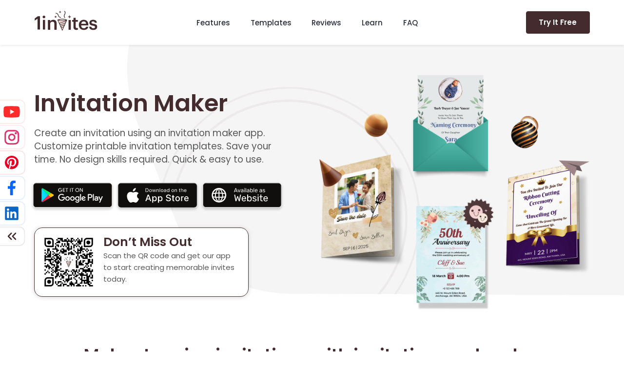

--- FILE ---
content_type: text/html; charset=UTF-8
request_url: https://1invites.com/openmobileapp.html
body_size: 1575
content:
<!DOCTYPE html>
<html lang="en">
<head>
<meta charset="UTF-8">
<meta http-equiv="X-UA-Compatible" content="IE=edge">
<meta name="viewport" content="width=device-width, initial-scale=1.0">
<title>Invitation Maker App for Android, iOS and Windows devices</title>
<meta name="description"
content="Get access of invitation maker app and make menu easily. No matter whether you are using Android, iOS or Windows device. No design skills are needed.">
<script src="https://ajax.googleapis.com/ajax/libs/jquery/3.6.4/jquery.min.js"></script>
<link rel="apple-touch-icon" sizes="57x57" href="images/favicon/favicon-57x57.png">
<link rel="apple-touch-icon" sizes="60x60" href="images/favicon/favicon-60x60.png">
<link rel="apple-touch-icon" sizes="72x72" href="images/favicon/favicon-72x72.png">
<link rel="apple-touch-icon" sizes="76x76" href="images/favicon/favicon-58x58.png">
<link rel="apple-touch-icon" sizes="114x114" href="images/favicon/favicon-114x114.png">
<link rel="apple-touch-icon" sizes="120x120" href="images/favicon/favicon-120x120.png">
<link rel="apple-touch-icon" sizes="144x144" href="images/favicon/favicon-144x144.png">
<link rel="apple-touch-icon" sizes="152x152" href="images/favicon/favicon-152x152.png">
<link rel="apple-touch-icon" sizes="180x180" href="images/favicon/favicon-180x180.png">

<link rel="icon" type="image/png" sizes="16x16" href="images/favicon/favicon-16x16.png">
<link rel="icon" type="image/png" sizes="32x32" href="images/favicon/favicon-32x32.png">
<link rel="icon" type="image/png" sizes="48x48" href="images/favicon/favicon-48x48.png">
<link rel="icon" type="image/png" sizes="96x96" href="images/favicon/favicon-96x96.png">
<link rel="icon" type="image/png" sizes="192x192" href="images/favicon/favicon-192x192.png">
<link rel="icon" type="image/png" sizes="512x512" href="images/favicon/favicon-512x512.png">

<link rel="icon" type="image/icon" href="images/favicon/favicon.ico">
<link rel="shortcut icon" href="images/favicon/favicon.ico" type="image/x-icon">
<link rel="canonical" href="https://1invites.com/openmobileapp.html" />

</head>
<body>
  <h1 style="display: none;">1invites open mobile app</h1>
  <a href="https://1invites.com/">
    <span id="website"></span>
  </a>
  <a href="https://apps.apple.com/us/app/invitation-maker-design-cards/id1320828574">
    <span id="apps-apple"></span>
  </a>
  <a href="https://play.google.com/store/apps/details?id=com.optimumbrewlab.invitationcardmaker&hl=en_US&gl=US&gl=US&referrer=utm_source%3D1Invites_Website">
    <span id="play-google"></span>
  </a>
<script>
  const currentUrl = window.location.href;
  const url = new URL(currentUrl);
  const queryParams = url.search;
  var paramValue;
  if(window.location.href.includes('json_id')){
    paramValue = queryParams;
  }
  var openapp = "https://1invites.com/openapp";
  var openaiosapp = "https://1invites.com/openiosapp";
  var android_redirectBtn, apple_redirectBtn;
  if(window.location.href.includes('oneinvites_search_page')){
    android_redirectBtn = openapp + paramValue + '&utm_source=oneinvites_search_page';
    apple_redirectBtn = openaiosapp + paramValue + '&utm_source=oneinvites_search_page';
  }
  else if(window.location.href.includes('oneinvites_event_page')){
    android_redirectBtn = openapp + paramValue + '&utm_source=oneinvites_event_page';
    apple_redirectBtn = openaiosapp + paramValue + '&utm_source=oneinvites_event_page';
  }
  else{
    android_redirectBtn = openapp + paramValue;
    apple_redirectBtn = openaiosapp + paramValue;
  }

  const blogParams = new URLSearchParams(url.search);
  var webRedirectLink;
  if (blogParams.has('tn')) {
        const tnValue = blogParams.get('tn');
        const qValue = tnValue.replace(/-/g, ' ');
        const encodedQValue = encodeURIComponent(qValue);
        webRedirectLink = `https://photoadking.com/search/?q=${encodedQValue}`;
  }
  
  redirectBtn()
  var mobileDeviceType = 'web';

function getMobileDeviceType() {
  const userAgent = navigator.userAgent;
  if (/android/i.test(userAgent)) {
    mobileDeviceType = 'android';
  } else if (/iPad|iPhone|iPod/i.test(userAgent)) {
    mobileDeviceType = 'ios';
  } else if (navigator.userAgent.indexOf('Mac') != -1) {
    mobileDeviceType = 'mac';
  } else {
    mobileDeviceType = 'web'
  }
}

function redirectBtn() {
  getMobileDeviceType();
  let outerWidth = window.outerWidth;
  if(outerWidth < 768) {
        if (mobileDeviceType == 'android') {
          if(window.location.href.includes('json_id')){
            window.location.href = android_redirectBtn;
          }
          else{
            $("#play-google").trigger("click");
          }
        } else if (mobileDeviceType == 'ios') {
          if(window.location.href.includes('json_id')){
            window.location.href = apple_redirectBtn;
          }
          else{
              $("#apps-apple").trigger("click");
          }
        }
      }else if((navigator.appVersion).match(/OS (\d+)_(\d+)_?(\d+)?/)){
          if(window.location.href.includes('json_id')){
            window.location.href = apple_redirectBtn;
          }
          else{
              $("#apps-apple").trigger("click");
          }
      } else if(navigator.platform == 'Mac68K' || navigator.platform == 'MacPPC' || navigator.platform == 'MacIntel') {
        if(outerWidth < 851){
          if(window.location.href.includes('json_id')){
            window.location.href = apple_redirectBtn;
          }
          else{
              $("#apps-apple").trigger("click");
          }
        }else{
          if(window.location.href.includes('tn')){
            window.location.href = webRedirectLink;
          }
          else{
            $("#website").trigger("click");
          }
        }
      }else{
          if(window.location.href.includes('tn')){
            window.location.href = webRedirectLink;
          }
          else{
            $("#website").trigger("click");
          }
      }
}
    </script>
</body>
</html>

--- FILE ---
content_type: text/html; charset=UTF-8
request_url: https://1invites.com/
body_size: 65068
content:
<!DOCTYPE html>
<html lang="en">

<head>
  <meta charset="UTF-8">
  <title>Invitation Maker App | Card Design</title>
  <meta name="theme-color" content="#324250">
  <meta name="apple-itunes-app" content="app-id=1320828574">
  <meta name="viewport" content="width=device-width, initial-scale=1.0, maximum-scale=2.0, minimum-scale=1.0">
  <meta name="description"
    content="Create your own invitation using the online invitation maker app. Customize invitation templates designed by professionals. Quick & Easy to Use.">
  <meta name="app-name" content="Invitation Maker App | Card Design">
  <meta name="COPYRIGHT" content="Invitation Maker App | Card Design">
  <meta name="AUTHOR" content="Invitation Maker App | Card Design">
  <meta property="og:site_name" content="Invitation Maker App | Card Design">
  <meta property="og:title" content="Invitation Maker App | Card Design">
  <meta property="og:description"
    content="Create your own invitation using the online invitation maker app. Customize invitation templates designed by professionals. Quick & Easy to Use.">
  <meta property="og:image" content="images/invitation.png">
  <meta property="og:image:secure_url" content="images/invitation.png">
  <meta property="og:image:width" content="1024">
  <meta property="og:image:height" content="1024">
  <meta property="og:url" content="https://1invites.com/">
  <meta property="og:type" content="website">

  <meta name="twitter:card" content="summary_large_image">
  <meta name="twitter:title" content="Invitation Maker App | Card Design">
  <meta name="twitter:description"
    content="Create your own invitation using the online invitation maker app. Customize invitation templates designed by professionals. Quick & Easy to Use.">
  <meta name="twitter:image" content="images/1invites.png">
  <meta name="twitter:site" content="@photoadking">

  <meta name="theme-color" content="#ffffff">
  <link rel="apple-touch-icon" sizes="57x57" href="images/favicon/favicon-57x57.png">
  <link rel="apple-touch-icon" sizes="60x60" href="images/favicon/favicon-60x60.png">
  <link rel="apple-touch-icon" sizes="72x72" href="images/favicon/favicon-72x72.png">
  <link rel="apple-touch-icon" sizes="76x76" href="images/favicon/favicon-58x58.png">
  <link rel="apple-touch-icon" sizes="114x114" href="images/favicon/favicon-114x114.png">
  <link rel="apple-touch-icon" sizes="120x120" href="images/favicon/favicon-120x120.png">
  <link rel="apple-touch-icon" sizes="144x144" href="images/favicon/favicon-144x144.png">
  <link rel="apple-touch-icon" sizes="152x152" href="images/favicon/favicon-152x152.png">
  <link rel="apple-touch-icon" sizes="180x180" href="images/favicon/favicon-180x180.png">

  <link rel="icon" type="image/png" sizes="16x16" href="images/favicon/favicon-16x16.png">
  <link rel="icon" type="image/png" sizes="32x32" href="images/favicon/favicon-32x32.png">
  <link rel="icon" type="image/png" sizes="48x48" href="images/favicon/favicon-48x48.png">
  <link rel="icon" type="image/png" sizes="96x96" href="images/favicon/favicon-96x96.png">
  <link rel="icon" type="image/png" sizes="192x192" href="images/favicon/favicon-192x192.png">
  <link rel="icon" type="image/png" sizes="512x512" href="images/favicon/favicon-512x512.png">

  <link rel="icon" type="image/icon" href="images/favicon/favicon.ico">
  <link rel="shortcut icon" href="images/favicon/favicon.ico" type="image/x-icon">

  <link async rel="preload" href="https://cdnjs.cloudflare.com/ajax/libs/font-awesome/5.15.4/css/all.min.css"
    as="style">
  <!-- <link async rel="preload" href="https://cdnjs.cloudflare.com/ajax/libs/OwlCarousel2/2.3.4/assets/owl.carousel.min.css"
    as="style"> -->
  <!-- <link async rel="preload" href="https://cdnjs.cloudflare.com/ajax/libs/magnific-popup.js/1.1.0/magnific-popup.min.css"
    as="style"> -->
  <link rel="preload" href="libs/themify/css/themify-icons.min.css" as="style" async />
  <link rel="preload" href="css/style.css" as="style" async />
  <!-- Google Font -->
  <link href="https://fonts.googleapis.com/css2?family=Poppins:wght@400;500;600;700&display=swap" rel="stylesheet">
  <!-- <link rel="preload" href="https://fonts.googleapis.com/css2?family=Poppins:wght@400;500;600;700&display=swap" as="style" onload="this.onload=null;this.rel='stylesheet'">
  <noscript><link rel="stylesheet" href="https://fonts.googleapis.com/css2?family=Poppins:wght@400;500;600;700&display=swap"></noscript> -->

  <!-- CSS Global Compulsory (Do not remove)-->
  <!-- <link rel="stylesheet" href="libs/font-awesome/css/all.min.css" />                                -->
  <link rel="stylesheet" href="https://cdnjs.cloudflare.com/ajax/libs/font-awesome/5.15.4/css/all.min.css" media="all"
    async />
  <link rel="stylesheet" href="libs/themify/css/themify-icons.min.css" media="all" async />
  <!-- Page CSS Implementing Plugins (Remove the plugin CSS here if site does not use that feature)-->
  <!-- <link rel="stylesheet" href="libs/owl-carousel/css/owl.carousel.min.css" /> -->
  <!-- <link rel="stylesheet" href="https://cdnjs.cloudflare.com/ajax/libs/OwlCarousel2/2.3.4/assets/owl.carousel.min.css"
    media="all" async /> -->
  <!-- <link rel="stylesheet" href="libs/magnific-popup/css/magnific-popup.css" /> -->
  <!-- <link rel="stylesheet" href="https://cdnjs.cloudflare.com/ajax/libs/magnific-popup.js/1.1.0/magnific-popup.min.css"
    media="all" async /> -->

  <!-- Template Style -->
  <link rel="stylesheet" href="css/style.css" media="all" async />
  <link rel="canonical" href="https://1invites.com/" />
</head>

<body>

  <!--=================================
header start -->
  <header class="header header-transparent py-md-2">
    <div class="container" style="min-height: 71.22px;">
      <div class="row">
        <div class="col-12 header-col-12">

          <!-- main navbar -->
          <nav class="navbar navbar-expand-lg navbar-light p-0">
            <a class="navbar-brand order-lg-1 order-sm-2 order-2" href="./" style="position: relative;" aria-label="1invites">

              <svg width="130" height="48" viewBox="0 0 130 48" fill="none" xmlns="http://www.w3.org/2000/svg">
                <path
                  d="M28.2722 38.9301H32.8966V27.1589C32.8966 23.9868 34.9986 22.3816 37.5975 22.3816C40.3492 22.3816 41.5722 23.7575 41.5722 26.7767V38.9301H46.1966V26.3563C46.1966 20.8529 43.3684 18.5216 39.3555 18.5216C36.0687 18.5216 33.8521 20.165 32.8966 22.1141V18.942H28.2722V38.9301Z"
                  fill="#442B2D" />
                <path d="M70.6285 38.9301H75.2529V18.942H70.6285V38.9301Z" fill="#442B2D" />
                <path
                  d="M86.7369 39.2741C88.151 39.2741 89.1446 39.0448 89.8708 38.7773V35.1083C89.2211 35.3758 88.5332 35.4905 87.6159 35.4905C86.1636 35.4905 85.3228 34.6879 85.3228 32.9299V22.4198H89.7179V18.942H85.3228V14.5469H80.6984V18.942H78.0231V22.4198H80.6984V33.3503C80.6984 37.1339 82.7622 39.2741 86.7369 39.2741Z"
                  fill="#442B2D" />
                <path
                  d="M101.877 39.3123C106.998 39.3123 110.399 37.0192 111.049 32.8152H106.578C106.234 34.7643 104.781 35.8727 101.991 35.8727C98.5517 35.8727 96.6408 33.7325 96.4879 29.9488H111.126V28.6112C111.126 21.4644 106.654 18.5216 101.686 18.5216C95.9911 18.5216 91.7489 22.6491 91.7489 28.8405V29.1463C91.7489 35.4523 95.9911 39.3123 101.877 39.3123ZM96.5644 26.8532C97.023 23.7575 98.8957 21.8848 101.686 21.8848C104.552 21.8848 106.31 23.4135 106.539 26.8532H96.5644Z"
                  fill="#442B2D" />
                <path
                  d="M121.328 39.3123C126.45 39.3123 129.316 36.981 129.316 32.9299C129.316 28.6876 126.526 27.5411 121.825 26.8149C118.653 26.2799 117.698 25.7066 117.698 24.2543C117.698 22.8402 118.882 21.8848 120.87 21.8848C123.01 21.8848 124.042 22.7256 124.424 24.5601H128.704C128.208 20.0503 124.959 18.5216 120.87 18.5216C117.124 18.5216 113.379 20.5089 113.379 24.5218C113.379 28.2672 115.328 29.7578 120.602 30.5986C123.545 31.0954 124.883 31.7069 124.883 33.3503C124.883 35.0319 123.774 35.9109 121.29 35.9109C118.577 35.9109 117.545 34.7261 117.315 32.7006H112.959C113.15 36.9428 116.169 39.3123 121.328 39.3123Z"
                  fill="#442B2D" />
                <g clip-path="url(#clip0_217_3702)">
                  <path
                    d="M73.4262 10.6628L72.5611 9.08398L71.6959 10.6628C71.4797 11.0521 71.1769 11.3549 70.7876 11.5712L69.2087 12.4363L70.7876 13.3014C71.1769 13.5177 71.4797 13.8205 71.6959 14.2098L72.5611 15.7886L73.4262 14.2098C73.6424 13.8205 73.9452 13.5177 74.3345 13.3014L75.9134 12.4363L74.3345 11.5712C73.9669 11.3765 73.6424 11.0521 73.4262 10.6628Z"
                    fill="#442B2D" fill-opacity="0.8" />
                  <path
                    d="M45.2669 11.1387C45.5264 11.3982 45.6994 11.7226 45.7643 12.0687C45.8292 12.4147 45.8076 12.7824 45.6562 13.1068C45.5264 13.4312 45.2885 13.7124 44.9857 13.9287C44.6829 14.1233 44.3369 14.2315 43.9692 14.2315C43.6015 14.2315 43.2555 14.1233 42.9527 13.9287C42.6499 13.734 42.412 13.4529 42.2822 13.1068C42.1525 12.7824 42.1092 12.4147 42.1741 12.0687C42.239 11.7226 42.412 11.3982 42.6715 11.1387C43.0176 10.7927 43.4718 10.6196 43.9476 10.6196C44.4234 10.6196 44.9425 10.7927 45.2669 11.1387Z"
                    fill="#442B2D" fill-opacity="0.8" />
                  <path
                    d="M53.2041 4.90987C53.3987 4.90987 53.5718 4.84498 53.7015 4.71522C53.8313 4.58545 53.8962 4.41243 53.8962 4.21778V3.30941H54.8045C54.9992 3.30941 55.1722 3.24452 55.302 3.11476C55.3669 3.04987 55.4101 2.96336 55.4534 2.89848C55.4966 2.81197 55.4966 2.72545 55.4966 2.63894C55.4966 2.55243 55.475 2.46592 55.4534 2.37941C55.4101 2.2929 55.3669 2.22801 55.302 2.16313C55.2371 2.09825 55.1506 2.05499 55.0857 2.01174C54.9992 1.96848 54.9127 1.96848 54.8262 1.96848H53.9178V1.06011C53.9178 0.9736 53.8962 0.887089 53.8745 0.800577C53.8313 0.714066 53.788 0.649182 53.7232 0.584299C53.6583 0.519415 53.5718 0.47616 53.5069 0.432904C53.4204 0.389648 53.3339 0.389648 53.2473 0.389648C53.1608 0.389648 53.0743 0.411276 52.9878 0.432904C52.9013 0.47616 52.8364 0.519415 52.7715 0.584299C52.7066 0.649182 52.6634 0.735694 52.6201 0.800577C52.5769 0.887089 52.5769 0.9736 52.5769 1.06011V1.96848H51.6685C51.4955 1.96848 51.3225 2.05499 51.1927 2.18476C51.0629 2.31453 50.998 2.48755 50.998 2.66057C50.998 2.83359 51.0629 3.00662 51.1927 3.13638C51.3225 3.26615 51.4739 3.35266 51.6685 3.35266H52.5769V4.26103C52.5769 4.34754 52.5985 4.43405 52.6201 4.52056C52.6418 4.60708 52.7066 4.67196 52.7715 4.73684C52.8364 4.80173 52.9229 4.84498 52.9878 4.88824C53.0311 4.88824 53.1176 4.90987 53.2041 4.90987Z"
                    fill="#442B2D" fill-opacity="0.8" />
                  <path
                    d="M62.9583 0.497814C62.8502 0.368047 62.6988 0.281536 62.5258 0.281536C62.3528 0.259908 62.2014 0.324791 62.0716 0.411303C61.9418 0.497814 61.8553 0.670837 61.8337 0.843859C61.8121 0.995254 61.8553 1.16828 61.9635 1.29804C62.6123 2.09827 62.98 3.11478 63.0232 4.15292C63.0665 5.19105 62.7421 6.20756 62.1581 7.05105L62.0716 7.18081C61.3146 8.26221 60.9253 9.53825 60.9686 10.8575C61.0118 12.1768 61.4877 13.4313 62.3095 14.4694C62.4176 14.5992 62.569 14.6857 62.7421 14.7073C62.9151 14.7289 63.0881 14.6857 63.2179 14.5775C63.3476 14.4694 63.4342 14.318 63.4558 14.145C63.4774 13.972 63.4342 13.7989 63.326 13.6692C62.6772 12.8689 62.3095 11.8524 62.2663 10.8143C62.223 9.77616 62.5474 8.75965 63.1314 7.91616L63.2179 7.78639C63.9749 6.705 64.3642 5.42896 64.3209 4.10966C64.2776 2.79036 63.7802 1.51432 62.9583 0.497814Z"
                    fill="#442B2D" />
                  <path
                    d="M48.9433 9.58105C49.2245 10.8787 49.895 12.025 50.8898 12.9117C51.8847 13.7985 53.1175 14.2959 54.4368 14.4041C54.5882 14.4041 54.7612 14.3392 54.8694 14.231C54.9775 14.1229 55.064 13.9715 55.064 13.8201C55.0856 13.6687 55.0208 13.4957 54.9343 13.3876C54.8261 13.2578 54.6963 13.1713 54.5233 13.1496C53.4852 13.0631 52.5119 12.6522 51.7333 11.9817C50.9547 11.2897 50.414 10.3813 50.1978 9.36478L50.1761 9.21338C49.895 7.91571 49.2245 6.76944 48.2296 5.8827C47.2347 5.01758 46.002 4.49851 44.6827 4.39037C44.5096 4.36875 44.3582 4.43363 44.2285 4.54177C44.0987 4.64991 44.0122 4.8013 44.0122 4.97433C43.9906 5.14735 44.0555 5.29874 44.1636 5.42851C44.2717 5.55828 44.4231 5.64479 44.5962 5.64479C45.6343 5.7313 46.6075 6.14223 47.3861 6.81269C48.1647 7.50478 48.7054 8.41315 48.9217 9.42966L48.9433 9.58105Z"
                    fill="#442B2D" />
                  <path
                    d="M57.7893 17.0649H58.2651C61.3146 17.1298 64.3209 17.7354 67.1541 18.8384L67.0676 19.0547L65.5104 22.5584L62.8069 28.6142L61.5309 31.4691L57.7893 39.8823L55.0642 33.74L54.2207 31.8368L52.3823 27.7058L51.5388 25.781L48.5326 19.0114L48.446 18.7952C51.4091 17.6489 54.5883 17.0649 57.7893 17.0649ZM60.1683 33.0479L60.3846 32.9614L60.4711 32.7451L61.639 30.1065L62.2013 28.8521L60.9253 29.3928C59.0653 30.193 57.1404 30.8202 55.1507 31.2528L54.5018 31.4042L54.7614 32.0098L55.6049 33.8914L55.7779 34.3023L56.2104 34.1942C57.573 33.8914 58.8707 33.5021 60.1683 33.0479ZM63.9316 24.6779L64.1046 24.5914L64.1695 24.4184L65.6185 21.1742L66.3971 19.4007L64.8183 20.5038C61.4876 22.7963 57.2702 24.4833 52.5337 25.2619L51.8416 25.37L52.1228 26.0189L52.9663 27.9221L53.1393 28.3114L53.5502 28.2465C57.1837 27.6193 60.6874 26.4082 63.9316 24.6779ZM50.3277 18.3194L48.6407 18.8384L50.3277 19.3575C52.75 20.0928 55.2588 20.4821 57.7893 20.4821C60.3197 20.5038 62.8285 20.1361 65.2509 19.4007L66.9378 18.8817L65.2509 18.3626C62.8285 17.6273 60.3197 17.238 57.7893 17.238C55.2588 17.2163 52.75 17.584 50.3277 18.3194Z"
                    fill="#FEDBCE" />
                  <path
                    d="M57.7892 41.244L48.0134 19.2053L47.862 18.8809L47.7106 18.5348L47.689 18.5132L48.208 18.2969C51.2576 17.1074 54.4801 16.5234 57.7675 16.5234H58.2433C61.2929 16.5883 64.2559 17.1723 67.0891 18.2537L67.2838 18.3185L67.4352 18.3834L67.8677 18.5565L67.8461 18.5781L67.7163 18.8592L67.5433 19.2485L67.5217 19.2702L57.7892 41.244ZM56.1022 34.7773L57.7892 38.5838L59.9736 33.6743C58.784 34.0852 57.5729 34.4313 56.3617 34.7124L56.1022 34.7773ZM55.2803 31.7927L56.1238 33.6743C57.4215 33.3715 58.7192 32.9822 59.9952 32.5497L61.1631 29.9111C59.2599 30.7113 57.2917 31.3385 55.2803 31.7927ZM53.4636 28.808L54.372 30.8843L55.0424 30.7329C56.9889 30.3004 58.8922 29.6948 60.7089 28.9162L62.3959 28.1808L63.607 25.4557C60.471 27.0562 57.1187 28.1808 53.6366 28.7864L53.4636 28.808ZM52.6201 25.8018L53.4636 27.705C57.0322 27.0994 60.471 25.9099 63.6719 24.2013L65.121 20.9571C61.6605 23.3578 57.335 25.0232 52.6201 25.8018ZM49.3759 19.6378L51.6901 24.8718L52.4471 24.742C56.8808 24.0067 60.9684 22.4495 64.2559 20.2434C62.1363 20.7841 59.9736 21.0437 57.7675 21.022C55.1722 21.022 52.6201 20.6327 50.1329 19.8758L49.3759 19.6378ZM50.479 18.8376C52.858 19.573 55.302 19.9406 57.7892 19.9406C60.2764 19.9623 62.7419 19.5946 65.0994 18.8809C62.7203 18.1455 60.2764 17.7779 57.7892 17.7779C55.302 17.7562 52.858 18.1239 50.479 18.8376Z"
                    fill="#442B2D" />
                </g>
                <path
                  d="M6.99394 38.6235H12.1152V11.2975H7.56722L1.22298 15.8072V20.2788L6.99394 16.3423V38.6235ZM17.9223 38.6235H22.5467V18.6354H17.9223V38.6235ZM20.1772 15.3486C21.7059 15.3486 22.9289 14.2021 22.9289 12.7115C22.9289 11.1828 21.7059 10.0363 20.1772 10.0363C18.6484 10.0363 17.4254 11.1828 17.4254 12.7115C17.4254 14.2021 18.6484 15.3486 20.1772 15.3486Z"
                  fill="#442B2D" />
                <defs>
                  <clipPath id="clip0_217_3702">
                    <rect width="34.8208" height="41.3092" fill="white" transform="translate(41.3088)" />
                  </clipPath>
                </defs>
              </svg>

            </a>
            <!-- navbar toggler -->
            <button class="navbar-toggler order-lg-2 order-sm-1 order-1" type="button" data-toggle="collapse"
              data-target="#navbarSupportedContent" aria-controls="navbarSupportedContent" aria-expanded="false"
              aria-label="Toggle navigation">
              <span class="navbar-toggler-icon"></span>
            </button>
            <!-- navbar -->
            <div class="collapse navbar-collapse second order-lg-3 order-sm-4 order-4" id="navbarSupportedContent">
              <ul class="navbar-nav mx-auto">
                <li class="nav-item dropdown dropdown-animate" data-toggle="hover">
                  <a class="nav-link dropdown-toggle" style="font-weight: 500;" href="#features">
                    Features
                  </a>
                </li>
                <li class="nav-item dropdown dropdown-animate" data-toggle="hover">
                  <a class="nav-link dropdown-toggle" style="font-weight: 500;" href="./invitation-templates/" target="_blank">
                    Templates
                  </a>
                </li>
                <li class="nav-item dropdown dropdown-animate" data-toggle="hover">
                  <a class="nav-link dropdown-toggle" style="font-weight: 500;" href="#Reviews">
                    Reviews
                  </a>
                  <!-- dropdown menu  -->

                </li>
                <li class="nav-item dropdown dropdown-animate" data-toggle="hover">
                  <a class="nav-link dropdown-toggle" style="font-weight: 500;" href="https://blog.1invites.com/"
                    target="_blank">
                    Learn
                  </a>
                  <!-- dropdown menu  -->
                </li>
                <li class="nav-item dropdown dropdown-animate" data-toggle="hover">
                  <a class="nav-link dropdown-toggle" style="font-weight: 500;" href="#FAQ">
                    FAQ
                  </a>
                  <!-- dropdown menu  -->
                </li>
              </ul>
            </div>
            <div class="last order-lg-4 order-sm-2 order-3">
              <div class="d-sm-flex ml-lg-auto m-sm-auto d-none nav-button">
                <ul class="nav ml-1 ml-lg-2 align-self-center">
                  <!-- button -->
                  <li class="nav-item pl-2">
                    <button class="btn btn-primary btn-hover" onclick="redirectBtn()">
                      Try It Free
                    </button>
                  </li>
                </ul>
              </div>
              <div class="ml-lg-auto d-none " id="nav1-button">

              </div>
            </div>
          </nav>
        </div>
      </div>
    </div>
  </header>

  <aside class="social-rail d-flex flex-column align-items-center">
    <div class="social-buttons">
        <a class="icon-btn btn-youtube" href="https://www.youtube.com/@1invites-invitation-maker" target="_blank" aria-label="YouTube">
          <svg width="34" height="24" viewBox="0 0 34 24" fill="none" xmlns="http://www.w3.org/2000/svg">
          <path d="M32.832 3.87492C32.4154 2.41659 31.3737 1.37492 29.9154 0.958252C27.4154 0.333252 16.7904 0.333252 16.7904 0.333252C16.7904 0.333252 6.37371 0.333252 3.66538 0.958252C2.20704 1.37492 1.16536 2.41659 0.748692 3.87492C0.332025 6.58325 0.332031 11.9999 0.332031 11.9999C0.332031 11.9999 0.332038 17.4166 0.957038 20.1249C1.3737 21.5833 2.41536 22.6249 3.87369 23.0416C6.37369 23.6666 16.9987 23.6666 16.9987 23.6666C16.9987 23.6666 27.4153 23.6666 30.1237 23.0416C31.582 22.6249 32.6237 21.5833 33.0404 20.1249C33.6654 17.4166 33.6654 11.9999 33.6654 11.9999C33.6654 11.9999 33.6654 6.58325 32.832 3.87492ZM13.6654 16.9999V6.99992L22.4154 11.9999L13.6654 16.9999Z" fill="#FF2B2B"/>
          </svg>
        </a>
        <a class="icon-btn btn-instagram" href="https://www.instagram.com/1invites/" target="_blank" aria-label="Instagram">
          <svg width="31" height="31" viewBox="0 0 31 31" fill="none" xmlns="http://www.w3.org/2000/svg">
          <path d="M25.6777 6.92847C25.6777 8.17111 24.6704 9.17847 23.4277 9.17847C22.1851 9.17847 21.1777 8.17111 21.1777 6.92847C21.1777 5.68583 22.1851 4.67847 23.4277 4.67847C24.6704 4.67847 25.6777 5.68583 25.6777 6.92847Z" fill="#DF326D"/>
          <path fill-rule="evenodd" clip-rule="evenodd" d="M15.1777 22.6785C19.3199 22.6785 22.6777 19.3206 22.6777 15.1785C22.6777 11.0363 19.3199 7.67847 15.1777 7.67847C11.0356 7.67847 7.67773 11.0363 7.67773 15.1785C7.67773 19.3206 11.0356 22.6785 15.1777 22.6785ZM15.1777 19.6785C17.663 19.6785 19.6777 17.6637 19.6777 15.1785C19.6777 12.6932 17.663 10.6785 15.1777 10.6785C12.6925 10.6785 10.6777 12.6932 10.6777 15.1785C10.6777 17.6637 12.6925 19.6785 15.1777 19.6785Z" fill="#DF326D"/>
          <path fill-rule="evenodd" clip-rule="evenodd" d="M0.177734 14.5785C0.177734 9.53799 0.177734 7.01776 1.15868 5.09255C2.02154 3.39909 3.39836 2.02227 5.09182 1.15941C7.01703 0.178467 9.53726 0.178467 14.5777 0.178467H15.7777C20.8182 0.178467 23.3384 0.178467 25.2636 1.15941C26.9571 2.02227 28.3339 3.39909 29.1968 5.09255C30.1777 7.01776 30.1777 9.53799 30.1777 14.5785V15.7785C30.1777 20.8189 30.1777 23.3392 29.1968 25.2644C28.3339 26.9578 26.9571 28.3347 25.2636 29.1975C23.3384 30.1785 20.8182 30.1785 15.7777 30.1785H14.5777C9.53726 30.1785 7.01703 30.1785 5.09182 29.1975C3.39836 28.3347 2.02154 26.9578 1.15868 25.2644C0.177734 23.3392 0.177734 20.8189 0.177734 15.7785V14.5785ZM14.5777 3.17847H15.7777C18.3475 3.17847 20.0944 3.1808 21.4446 3.29112C22.7599 3.39858 23.4325 3.59336 23.9017 3.83243C25.0307 4.40767 25.9485 5.32555 26.5238 6.45452C26.7628 6.92372 26.9576 7.59633 27.0651 8.91158C27.1754 10.2618 27.1777 12.0087 27.1777 14.5785V15.7785C27.1777 18.3482 27.1754 20.0951 27.0651 21.4454C26.9576 22.7606 26.7628 23.4332 26.5238 23.9024C25.9485 25.0314 25.0307 25.9493 23.9017 26.5245C23.4325 26.7636 22.7599 26.9584 21.4446 27.0658C20.0944 27.1761 18.3475 27.1785 15.7777 27.1785H14.5777C12.008 27.1785 10.2611 27.1761 8.91085 27.0658C7.5956 26.9584 6.92299 26.7636 6.45379 26.5245C5.32482 25.9493 4.40694 25.0314 3.8317 23.9024C3.59263 23.4332 3.39785 22.7606 3.29039 21.4454C3.18007 20.0951 3.17773 18.3482 3.17773 15.7785V14.5785C3.17773 12.0087 3.18007 10.2618 3.29039 8.91158C3.39785 7.59633 3.59263 6.92372 3.8317 6.45452C4.40694 5.32555 5.32482 4.40767 6.45379 3.83243C6.92299 3.59336 7.5956 3.39858 8.91085 3.29112C10.2611 3.1808 12.008 3.17847 14.5777 3.17847Z" fill="#DF326D"/>
          </svg>
        </a>
        <a class="icon-btn btn-pintrest" href="https://in.pinterest.com/1invites/" target="_blank" aria-label="Pintrest">
          <svg width="28" height="28" viewBox="0 0 28 28" fill="none" xmlns="http://www.w3.org/2000/svg">
          <path d="M14.086 0C6.33603 0 -0.00488281 6.34615 -0.00488281 14.1026C-0.00488281 19.9199 3.51785 24.8558 8.44967 26.9712C8.44967 25.9135 8.44965 24.8558 8.62579 23.7981C8.97806 22.5641 10.3872 16.0417 10.3872 16.0417C10.3872 16.0417 9.85877 15.1603 9.85877 13.75C9.85877 11.6346 11.0917 10.0481 12.5008 10.0481C13.7338 10.0481 14.4383 10.9295 14.4383 12.1635C14.4383 13.3974 13.5576 15.3365 13.2053 17.0994C12.8531 18.5096 13.9099 19.7436 15.4951 19.7436C18.1372 19.7436 19.8985 16.3942 19.8985 12.1635C19.8985 8.99038 17.7849 6.69872 14.086 6.69872C9.85876 6.69872 7.21672 9.8718 7.21672 13.3974C7.21672 14.6314 7.56899 15.5128 8.0974 16.2179C8.27354 16.5705 8.44966 16.5705 8.27352 16.9231C8.27352 17.0994 8.09739 17.8045 7.92125 17.9808C7.74512 18.3333 7.56899 18.5096 7.21672 18.3333C5.27922 17.4519 4.39853 15.3365 4.39853 12.8686C4.39853 8.8141 7.74511 4.05449 14.4383 4.05449C19.8985 4.05449 23.4212 7.93269 23.4212 12.1635C23.4212 17.6282 20.4269 21.859 15.8474 21.859C14.2622 21.859 12.8531 20.9776 12.3247 20.0962C12.3247 20.0962 11.444 23.2692 11.2678 23.9744C10.9156 25.0321 10.3872 26.0897 9.85877 26.9712C11.0917 27.3237 12.5008 27.5 13.9099 27.5C21.6599 27.5 28.0008 21.1538 28.0008 13.3974C28.1769 6.34615 21.836 0 14.086 0Z" fill="#E60023"/>
          </svg>
        </a>
        <a class="icon-btn btn-facebook" href="https://www.facebook.com/people/1Invites-Invitation-Maker/61551258360408/" target="_blank" aria-label="Facebook">
          <svg width="16" height="30" viewBox="0 0 16 30" fill="none" xmlns="http://www.w3.org/2000/svg">
          <path d="M14.9017 16.7476L15.7282 11.3592H10.5583V7.86408C10.5583 6.38956 11.2791 4.95146 13.5947 4.95146H15.9466V0.364078C15.9466 0.364078 13.8131 0 11.7743 0C7.51456 0 4.73301 2.58131 4.73301 7.25243V11.3592H0V16.7476H4.73301V29.7743C5.68325 29.9235 6.65534 30 7.64563 30C8.63592 30 9.60801 29.9235 10.5583 29.7743V16.7476H14.9017Z" fill="#0866FF"/>
          </svg>
        </a>
        <a class="icon-btn btn-linkedin" href="https://www.linkedin.com/showcase/1invites-invitation-card-maker/" target="_blank" aria-label="LinkedIn">
          <svg width="28" height="28" viewBox="0 0 28 28" fill="none" xmlns="http://www.w3.org/2000/svg">
          <path d="M25.72 0.25H2.28004C1.74164 0.25 1.22529 0.463878 0.844584 0.844584C0.463878 1.22529 0.25 1.74164 0.25 2.28004V25.72C0.25 26.2584 0.463878 26.7747 0.844584 27.1554C1.22529 27.5361 1.74164 27.75 2.28004 27.75H25.72C26.2584 27.75 26.7747 27.5361 27.1554 27.1554C27.5361 26.7747 27.75 26.2584 27.75 25.72V2.28004C27.75 1.74164 27.5361 1.22529 27.1554 0.844584C26.7747 0.463878 26.2584 0.25 25.72 0.25ZM8.44653 23.6766H4.31198V10.5434H8.44653V23.6766ZM6.37639 8.72344C5.9074 8.7208 5.4497 8.57929 5.06105 8.31677C4.6724 8.05425 4.37023 7.68248 4.19267 7.24839C4.01511 6.8143 3.97012 6.33735 4.06337 5.87771C4.15662 5.41807 4.38394 4.99636 4.71664 4.66579C5.04933 4.33522 5.4725 4.11062 5.93272 4.02032C6.39295 3.93002 6.86961 3.97808 7.30255 4.15842C7.73549 4.33877 8.10531 4.64332 8.36532 5.03364C8.62534 5.42396 8.76391 5.88256 8.76354 6.35156C8.76797 6.66556 8.70913 6.97723 8.59054 7.26801C8.47194 7.55878 8.29602 7.8227 8.07326 8.04403C7.8505 8.26537 7.58545 8.4396 7.29392 8.55632C7.0024 8.67304 6.69035 8.72988 6.37639 8.72344ZM23.6861 23.688H19.5535V16.5132C19.5535 14.3972 18.654 13.7441 17.4929 13.7441C16.2668 13.7441 15.0637 14.6684 15.0637 16.5667V23.688H10.9292V10.553H14.9052V12.3729H14.9587C15.3578 11.5651 16.7557 10.1844 18.8889 10.1844C21.1958 10.1844 23.688 11.5536 23.688 15.5641L23.6861 23.688Z" fill="#0A66C2"/>
          </svg>
        </a>


    </div>
    <div class="chev" aria-hidden="true">
      <svg width="18" height="16" viewBox="0 0 18 16" fill="none" xmlns="http://www.w3.org/2000/svg">
      <path d="M16.5 14.25L10.25 8L16.5 1.75M7.75 14.25L1.5 8L7.75 1.75" stroke="#442B2D" stroke-width="2.5" stroke-linecap="round" stroke-linejoin="round"/>
      </svg>
    </div>
</aside>
  <!--=================================
header end -->

  <div style="display: none;" class="pt-lg-9 mb-0 mb-lg-8 pt-8 position-relative menu-banner" id="mobile-detect">
  </div>
  <!--=================================
intro start-->
  <section class="pt-lg-9 mb-lg-5 pt-9 position-relative intro-section">

    <div class="position-absolute right bottom d-none d-lg-block">
      <svg width="1020" height="650" viewBox="0 0 1235 718" fill="none" xmlns="http://www.w3.org/2000/svg">
        <path opacity="0.05"
          d="M34.0237 306.79C34.0237 306.79 -107.001 8.57823 193.917 -104.112C195.424 -104.677 1174.83 -443.041 1174.83 -443.041C1174.83 -443.041 1341.34 -508.974 1387.21 -350.07C1413.83 -257.849 1589.87 502.271 1589.87 502.271C1589.87 502.271 1639.12 717.976 1458.92 717.093C1313.82 716.382 403.807 712.292 403.807 712.292C403.807 712.292 202.965 713.383 134.694 562.088C133.886 560.296 34.0237 306.79 34.0237 306.79Z"
          fill="#442B2D" />
        <mask id="mask0_740_3204" style="mask-type:alpha" maskUnits="userSpaceOnUse" x="1" y="-457" width="1596"
          height="1175">
          <path
            d="M34.0237 306.79C34.0237 306.79 -107.001 8.57822 193.917 -104.112C195.424 -104.677 1174.83 -443.041 1174.83 -443.041C1174.83 -443.041 1341.34 -508.974 1387.21 -350.07C1413.83 -257.849 1589.87 502.271 1589.87 502.271C1589.87 502.271 1639.12 717.976 1458.92 717.093C1313.82 716.382 403.807 712.292 403.807 712.292C403.807 712.292 202.965 713.383 134.694 562.088C133.886 560.296 34.0237 306.79 34.0237 306.79Z"
            fill="#442B2D" />
        </mask>
        <g mask="url(#mask0_740_3204)">
          <circle cx="402.384" cy="525.505" r="323.942" transform="rotate(0.280803 402.384 525.505)" stroke="#442B2D"
            stroke-opacity="0.05" stroke-width="4.54382" />
          <circle cx="402.386" cy="525.505" r="292.076" transform="rotate(0.280803 402.386 525.505)" stroke="#442B2D"
            stroke-opacity="0.05" stroke-width="5.68979" />
        </g>
      </svg>

    </div>

    <!-- container start -->
    <div class="container">

      <!-- row start -->
      <div class="row align-items-center pt-xl-7 pt-md-0 direction">
        <div class="col-lg-6 pr-xl-6 c-header-padding">
          <h1 class=" cust-fs text_center text-brown" style="font-weight: 600;">Invitation Maker</h1>
          <h2 class="lead text_center" style="font-weight: 400;line-height: 27px;color: #585858;">Create an invitation
            using an
            invitation maker app.
            Customize printable invitation templates. Save your time.
            No design skills required. Quick & easy to use.
          </h2>
          <!-- subscribe start -->
          <div class="mt-4">
            <!-- form start -->
            <div class="col-auto pl-0">
              <div class="row mt-5 mb-5 mob-show-btn">
                <div class="col-md-12 make-graph-btn text-center d-flex justify-content-center p-0">
                  <a href="" target="_blank" class="Click to sign-up and get started" id="try_now_btn"
                    title="Click to try now!">
                    <button class="c-cta-btn btn_redirect web_btn" onclick="redirectBtn()">
                      <span>Get Started For Free</span>
                      <svg viewBox="0 0 22 20" class="sec-first-button-svg" xmlns="http://www.w3.org/2000/svg">
                        <path fill="#ffffff"
                          d="M1.54545 11.5457H16.7235L11.6344 16.6348C11.0309 17.2382 11.0309 18.2168 11.6344 18.8204C11.9362 19.122 12.3317 19.273 12.7273 19.273C13.1228 19.273 13.5183 19.122 13.82 18.8203L21.5473 11.093C22.1508 10.4895 22.1508 9.51095 21.5473 8.9074L13.82 1.18013C13.2166 0.576677 12.238 0.576677 11.6344 1.18013C11.0309 1.78357 11.0309 2.76216 11.6344 3.36571L16.7235 8.45479H1.54545C0.691951 8.45479 0 9.14674 0 10.0002C0 10.8537 0.691951 11.5457 1.54545 11.5457Z">
                        </path>
                      </svg>
                    </button>
                  </a>
                </div>
              </div>
              <div class="d-inline-block app-btn d-sm-flex mb-4 web-show-btn">
                <a class="android_device_margin" target="_blank"
                  href="https://play.google.com/store/apps/details?id=com.optimumbrewlab.invitationcardmaker&hl=en_US&gl=US&gl=US&referrer=utm_source%3D1Invites_Website">
                  <img class="img-fluid md-mr-2 mt-2" src="images/google_play_btn.svg" loading="lazy"
                    alt="google-play-btn" width="230px" height="60px">
                </a>
                <a class="" target="_blank"
                  href="https://apps.apple.com/us/app/invitation-maker-design-cards/id1320828574">
                  <img class="img-fluid mt-2 md-mr-2" src="images/app_store_btn.svg" loading="lazy" alt="app-store-btn"
                    width="230px" height="60px">
                </a>
                <a class="" target="_blank"
                  href="https://photoadking.com/invitation-maker/?utm_source=oneinviteswebsite">
                  <img class="img-fluid mt-2 md-mr-2" src="images/web_btn.svg" loading="lazy" alt="web-btn"
                    width="230px" height="60px">
                </a>
              </div>
            </div>

            <!-- form end -->
            <div class="col-10 qr-code-d mt-lg-5">
              <div class="d-flex">
                <div class="d-qr-code">
                  <picture>
                    <source srcset="./images/generic-qr-code-image-6koum8e.webp" type="image/webp">
                    <img src="./images/generic-qr-code-image-6koum8e.png" width="110" height="110" alt="1invite-qr-code">
                  </picture>
                </div>

                <div class="ml-3">
                  <h3 class="qr-heading-laning-page" style="margin-bottom: 2px;">Don’t Miss Out</h3>
                  <p class="m-0" style="line-height: 24px;">Scan the QR code and get our app to start creating memorable
                    invites today.</p>
                </div>
              </div>
            </div>


          </div>
          <!-- subscribe start -->

          <!-- featured on start -->

          <!-- featured on end -->

        </div>

        <div class="col-lg-6 mt-5 mt-lg-0 d-flex justify-content-center">

          <!-- intro image start -->
          <picture>
            <source srcset="./images/barb-dayer-sue-vancer-naming-ceremony-invitation-nfl2yik.webp" media="(max-width: 600px)" type="image/webp">
            <source srcset="./images/barb-dayer-sue-vancer-naming-ceremony-invitation-nfl2yik.webp" type="image/webp">
            <img class="mw-100 img-fluid" height="481px" width="555px" src="./images/barb-dayer-sue-vancer-naming-ceremony-invitation-nfl2yik.png"
              alt="Invitation Maker">
          </picture>
          <!-- intro image end -->

        </div>
      </div>
      <!-- row end -->

    </div>
    <!-- container end -->

  </section>
  <!--=================================
    intro end -->

  <!--=================================
      feature start -->
  <section class="pb-lg-6 pb-7 overflow-hidden">
    <div id="features"></div>

    <!-- container start -->
    <div class="container">

      <!-- row start -->
      <div class="row justify-content-center">
        <div class="col-lg-10 text-center">

          <!-- heading start -->
          <div class="mb-md-8 mb-5 pt-1">
            <h2 class="c-section-heading mb-2 pt-lg-5 pt-md-5 pt-4 text-brown">Make stunning invitations with invitation
              card maker</h2>
            <p class="c-section-sub-heading mb-0">Create a professional looking invitation for your events using a
              digital invitation maker app.
              This invitation creator provides plenty of features to save your time.
            </p>
          </div>
          <!-- heading end -->

        </div>
      </div>
      <!-- row end -->

      <!-- row start -->
      <div class="row">
        <div class="col-lg-4 col-sm-6 mb-5">

          <div class="c-border-add">

            <!-- svg start -->
            <svg width="72" height="78" viewBox="0 0 72 78" fill="none" xmlns="http://www.w3.org/2000/svg">
              <path fill-rule="evenodd" clip-rule="evenodd"
                d="M25.4523 0.8125C47.3128 0.8125 72 10.0264 72 31.8432C72 57.3657 51.0259 77.8125 25.4523 77.8125C4.9007 77.8125 0 52.3538 0 31.8432C0 16.1825 9.76031 0.8125 25.4523 0.8125Z"
                fill="#585858" fill-opacity="0.1" />
              <path
                d="M48.0488 7.07031H9.39949C9.02683 7.0746 8.67087 7.22565 8.40887 7.4907C8.14687 7.75574 7.99998 8.11341 8 8.4861V57.5992C8.00423 57.9691 8.15303 58.3226 8.41458 58.5841C8.67613 58.8457 9.02963 58.9945 9.39949 58.9987H16.7713V65.6545C16.7713 66.03 16.9205 66.3901 17.186 66.6556C17.4515 66.9212 17.8116 67.0703 18.1871 67.0703H56.8202C57.1957 67.0703 57.5558 66.9212 57.8213 66.6556C58.0868 66.3901 58.236 66.03 58.236 65.6545V16.4926C58.236 16.3074 58.1992 16.1241 58.1279 15.9533C58.0565 15.7824 57.952 15.6274 57.8203 15.4972C57.6886 15.367 57.5324 15.2643 57.3607 15.1949C57.189 15.1256 57.0053 15.0909 56.8202 15.0931H49.4483V8.421C49.4317 8.05971 49.2775 7.71847 49.0172 7.4673C48.757 7.21613 48.4105 7.07409 48.0488 7.07031ZM29.3669 15.207L46.633 10.325V15.207H29.3669ZM10.8153 56.2973V9.82052H37.7478L18.8869 15.0931H18.1871C18.002 15.0909 17.8182 15.1256 17.6465 15.1949C17.4749 15.2643 17.3186 15.367 17.187 15.4972C17.0553 15.6274 16.9507 15.7824 16.8794 15.9533C16.8081 16.1241 16.7713 16.3074 16.7713 16.4926V56.1834L10.8153 56.2973ZM55.4206 64.434H19.5215V17.9084H55.323L55.4206 64.434ZM24.908 45.9637H50.0179C50.3651 46.0011 50.6863 46.1655 50.9196 46.4254C51.153 46.6852 51.2821 47.0221 51.2821 47.3714C51.2821 47.7206 51.153 48.0575 50.9196 48.3174C50.6863 48.5772 50.3651 48.7416 50.0179 48.779H24.9568C24.7593 48.8003 24.5594 48.7797 24.3703 48.7187C24.1812 48.6576 24.0071 48.5575 23.8593 48.4247C23.7114 48.2919 23.5932 48.1295 23.5123 47.948C23.4313 47.7666 23.3895 47.5701 23.3895 47.3714C23.3895 47.1727 23.4313 46.9762 23.5123 46.7947C23.5932 46.6132 23.7114 46.4508 23.8593 46.318C24.0071 46.1853 24.1812 46.0851 24.3703 46.024C24.5594 45.963 24.7593 45.9425 24.9568 45.9637H24.908ZM51.4174 53.6285C51.4174 53.9997 51.2699 54.3556 51.0075 54.6181C50.745 54.8806 50.389 55.028 50.0179 55.028H24.9568C24.7593 55.0493 24.5594 55.0287 24.3703 54.9677C24.1812 54.9066 24.0071 54.8065 23.8593 54.6737C23.7114 54.5409 23.5932 54.3785 23.5123 54.197C23.4313 54.0155 23.3895 53.8191 23.3895 53.6204C23.3895 53.4216 23.4313 53.2252 23.5123 53.0437C23.5932 52.8622 23.7114 52.6998 23.8593 52.567C24.0071 52.4342 24.1812 52.3341 24.3703 52.273C24.5594 52.212 24.7593 52.1914 24.9568 52.2127H50.0667C50.4393 52.217 50.7953 52.368 51.0573 52.6331C51.3193 52.8981 51.4662 53.2558 51.4662 53.6285H51.4174ZM51.4174 59.8775C51.4132 60.2473 51.2644 60.6009 51.0028 60.8624C50.7413 61.124 50.3877 61.2728 50.0179 61.277H24.9568C24.7593 61.2983 24.5594 61.2777 24.3703 61.2167C24.1812 61.1556 24.0071 61.0555 23.8593 60.9227C23.7114 60.7899 23.5932 60.6275 23.5123 60.446C23.4313 60.2645 23.3895 60.068 23.3895 59.8693C23.3895 59.6706 23.4313 59.4741 23.5123 59.2927C23.5932 59.1112 23.7114 58.9488 23.8593 58.816C24.0071 58.6832 24.1812 58.5831 24.3703 58.522C24.5594 58.461 24.7593 58.4404 24.9568 58.4617H50.0667C50.4393 58.466 50.7953 58.617 51.0573 58.8821C51.3193 59.1471 51.4662 59.5048 51.4662 59.8775H51.4174Z"
                fill="#442B2D" />
              <path
                d="M31.7592 35.1093L30.7503 40.3656C30.6877 40.7274 30.7682 41.0994 30.9746 41.403C31.1811 41.7066 31.4974 41.9181 31.8569 41.993C32.1809 42.0473 32.5137 41.9899 32.8008 41.8302L37.5038 39.2428L42.2068 41.8302C42.3675 41.9215 42.5449 41.9796 42.7285 42.0011C42.9121 42.0226 43.0981 42.0071 43.2756 41.9556C43.4531 41.904 43.6184 41.8174 43.7619 41.7008C43.9053 41.5842 44.0239 41.4401 44.1107 41.2769C44.2705 40.9899 44.3279 40.657 44.2735 40.3331L43.2645 35.0768L47.1864 31.4804C47.3173 31.3503 47.4212 31.1956 47.4921 31.0253C47.5629 30.8549 47.5994 30.6722 47.5994 30.4877C47.5994 30.3032 47.5629 30.1205 47.4921 29.9501C47.4212 29.7797 47.3173 29.6251 47.1864 29.495C46.9628 29.2562 46.6642 29.1011 46.3402 29.0556L41.0188 28.3884L38.7243 23.5064C38.6472 23.3378 38.5375 23.1862 38.4014 23.0604C38.2653 22.9345 38.1056 22.837 37.9314 22.7734C37.7573 22.7098 37.5724 22.6815 37.3872 22.6899C37.202 22.6984 37.0204 22.7436 36.8528 22.8229C36.5555 22.9631 36.3186 23.2057 36.1856 23.5064L33.9073 28.3884L28.5697 29.0556C28.3814 29.0794 28.1999 29.1408 28.0358 29.2362C27.8718 29.3316 27.7286 29.4589 27.6147 29.6107C27.5009 29.7625 27.4187 29.9357 27.3731 30.1199C27.3274 30.3041 27.3193 30.4956 27.3492 30.683C27.3947 31.0069 27.5497 31.3056 27.7885 31.5292L31.7592 35.1093ZM35.0139 31.041C35.2506 31.012 35.4761 30.9237 35.6696 30.7843C35.863 30.6449 36.0182 30.4589 36.1206 30.2436L37.4549 27.3957L38.7894 30.2436C38.8917 30.4589 39.0468 30.6449 39.2403 30.7843C39.4338 30.9237 39.6593 31.012 39.8959 31.041L43.0042 31.4315L40.7259 33.5796C40.5499 33.7387 40.4183 33.941 40.3441 34.1664C40.2699 34.3918 40.2556 34.6326 40.3028 34.8652L40.8886 37.9572L38.1384 36.4437C37.9282 36.3312 37.6934 36.2723 37.4549 36.2723C37.2165 36.2723 36.9817 36.3312 36.7715 36.4437L34.0213 37.9572L34.6071 34.8652C34.653 34.634 34.6399 34.3949 34.5688 34.1702C34.4976 33.9454 34.3709 33.7423 34.2003 33.5796L31.9546 31.4804L35.0139 31.041Z"
                fill="#675557" />
              <path
                d="M24.9079 45.9637H50.0178C50.365 46.0011 50.6862 46.1655 50.9195 46.4253C51.1529 46.6852 51.282 47.0221 51.282 47.3714C51.282 47.7206 51.1529 48.0575 50.9195 48.3174C50.6862 48.5772 50.365 48.7416 50.0178 48.779H24.9568C24.7592 48.8003 24.5593 48.7797 24.3702 48.7187C24.1811 48.6576 24.007 48.5575 23.8592 48.4247C23.7113 48.2919 23.5931 48.1295 23.5122 47.948C23.4312 47.7665 23.3894 47.5701 23.3894 47.3714C23.3894 47.1726 23.4312 46.9762 23.5122 46.7947C23.5931 46.6132 23.7113 46.4508 23.8592 46.318C24.007 46.1852 24.1811 46.0851 24.3702 46.024C24.5593 45.963 24.7592 45.9424 24.9568 45.9637H24.9079ZM51.4173 53.6285C51.4173 53.9996 51.2698 54.3556 51.0074 54.6181C50.7449 54.8805 50.3889 55.028 50.0178 55.028H24.9568C24.7592 55.0493 24.5593 55.0287 24.3702 54.9677C24.1811 54.9066 24.007 54.8064 23.8592 54.6737C23.7113 54.5409 23.5931 54.3785 23.5122 54.197C23.4312 54.0155 23.3894 53.819 23.3894 53.6203C23.3894 53.4216 23.4312 53.2251 23.5122 53.0437C23.5931 52.8622 23.7113 52.6998 23.8592 52.567C24.007 52.4342 24.1811 52.3341 24.3702 52.273C24.5593 52.212 24.7592 52.1914 24.9568 52.2127H50.0666C50.4392 52.217 50.7952 52.368 51.0572 52.6331C51.3192 52.8981 51.4661 53.2558 51.4661 53.6285H51.4173ZM51.4173 59.8775C51.4131 60.2473 51.2643 60.6008 51.0027 60.8624C50.7412 61.1239 50.3876 61.2727 50.0178 61.277H24.9568C24.7592 61.2982 24.5593 61.2777 24.3702 61.2166C24.1811 61.1556 24.007 61.0554 23.8592 60.9227C23.7113 60.7899 23.5931 60.6275 23.5122 60.446C23.4312 60.2645 23.3894 60.068 23.3894 59.8693C23.3894 59.6706 23.4312 59.4741 23.5122 59.2926C23.5931 59.1112 23.7113 58.9488 23.8592 58.816C24.007 58.6832 24.1811 58.583 24.3702 58.522C24.5593 58.4609 24.7592 58.4404 24.9568 58.4617H50.0666C50.4392 58.466 50.7952 58.617 51.0572 58.8821C51.3192 59.1471 51.4661 59.5048 51.4661 59.8775H51.4173Z"
                fill="#675557" />
            </svg>
            <!-- svg end -->

            <h4 class="mt-4 text-brown" style="font-weight: 600;">Free Invitation Templates</h4>
            <p class="mb-0">5000+ creative, printable invitation templates, just select a template and customize it.</p>
          </div>
        </div>
        <div class="col-lg-4 col-sm-6 mb-5">

          <div class="c-border-add">

            <!-- svg start -->
            <svg width="85" height="78" viewBox="0 0 85 78" fill="none" xmlns="http://www.w3.org/2000/svg">
              <path fill-rule="evenodd" clip-rule="evenodd"
                d="M41.3501 0.81906C24.9918 1.0286 8.64812 7.81743 2.98457 23.195C-3.38337 40.4851 0.317162 60.9165 15.2558 71.6696C29.9904 82.2758 49.6476 78.0533 64.296 67.328C78.7988 56.7092 88.7269 39.1816 82.8585 22.1719C77.2407 5.88881 58.5439 0.59881 41.3501 0.81906Z"
                fill="#585858" fill-opacity="0.1" />
              <path
                d="M61.1875 9.00107H36.8125C36.7943 9.00107 36.7793 9.01071 36.7621 9.01178C36.6982 9.01874 36.6351 9.03166 36.5736 9.05035C36.517 9.06215 36.4618 9.07938 36.4086 9.10179C36.3599 9.12886 36.3137 9.16005 36.2704 9.195C36.216 9.23172 36.1654 9.27371 36.1193 9.32036C36.1075 9.33321 36.0914 9.33964 36.0807 9.35357C36.0591 9.38779 36.0401 9.42361 36.0239 9.46071C35.9893 9.51405 35.9602 9.57077 35.9371 9.63C35.918 9.69215 35.9051 9.75602 35.8986 9.82071C35.8881 9.85908 35.8803 9.89809 35.875 9.9375V16.5H21.8125C21.0669 16.5011 20.3522 16.7978 19.825 17.325C19.2978 17.8522 19.0011 18.5669 19 19.3125V66.1875C19.0009 66.9332 19.2974 67.648 19.8247 68.1753C20.352 68.7026 21.0668 68.9991 21.8125 69H46.1875C46.3107 69.0001 46.4326 68.976 46.5464 68.9289C46.6602 68.8819 46.7636 68.8128 46.8507 68.7257C46.9378 68.6386 47.0069 68.5352 47.0539 68.4214C47.101 68.3076 47.1251 68.1857 47.125 68.0625V61.5H61.1875C61.557 61.501 61.923 61.4287 62.2643 61.2873C62.6057 61.1459 62.9156 60.9381 63.1761 60.6761C63.4379 60.4154 63.6455 60.1055 63.7869 59.7642C63.9283 59.4229 64.0007 59.0569 64 58.6875V11.8125C63.9989 11.0669 63.7022 10.3522 63.175 9.82501C62.6478 9.29781 61.9331 9.00113 61.1875 9V9.00107ZM37.75 11.8939L43.5143 16.5011H37.75V11.8939ZM47.125 22.1304H58.375V31.5054H47.125V22.1304ZM45.25 67.1304H21.8125C21.5639 67.1304 21.3254 67.0316 21.1496 66.8558C20.9738 66.68 20.875 66.4415 20.875 66.1929V19.3125C20.8753 19.0639 20.9741 18.8257 21.1499 18.6499C21.3256 18.4741 21.5639 18.3753 21.8125 18.375H45.25V67.1304ZM62.125 58.6929C62.1246 58.9414 62.026 59.1798 61.8507 59.3561C61.6742 59.5311 61.436 59.6296 61.1875 59.6304H47.125V33.3804H59.3125C59.4357 33.3805 59.5576 33.3563 59.6714 33.3093C59.7852 33.2622 59.8886 33.1932 59.9757 33.1061C60.0628 33.019 60.1319 32.9156 60.1789 32.8018C60.226 32.688 60.2501 32.566 60.25 32.4429V21.1929C60.2501 21.0697 60.226 20.9477 60.1789 20.8339C60.1319 20.7201 60.0628 20.6167 59.9757 20.5296C59.8886 20.4425 59.7852 20.3735 59.6714 20.3264C59.5576 20.2794 59.4357 20.2552 59.3125 20.2554H47.125V17.4429C47.125 17.4257 47.1153 17.4107 47.1143 17.3936C47.1082 17.3288 47.0953 17.2649 47.0757 17.2029C47.0641 17.1471 47.0473 17.0926 47.0254 17.04C46.9979 16.9906 46.9664 16.9437 46.9311 16.8996C46.8946 16.8458 46.8526 16.7958 46.8057 16.7507C46.7928 16.7379 46.7875 16.7218 46.7736 16.7111L39.4879 10.8804H61.1896C61.4382 10.8806 61.6765 10.9795 61.8522 11.1553C62.028 11.331 62.1269 11.5693 62.1271 11.8179L62.125 58.6929Z"
                fill="#442B2D" stroke="#442B2D" stroke-width="0.4" />
              <path
                d="M38.7539 21.1885H24.625C24.5018 21.1883 24.3799 21.2125 24.2661 21.2596C24.1523 21.3066 24.0488 21.3757 23.9618 21.4627C23.8747 21.5498 23.8056 21.6532 23.7586 21.767C23.7115 21.8809 23.6874 22.0028 23.6875 22.126C23.6874 22.2491 23.7115 22.3711 23.7586 22.4849C23.8056 22.5987 23.8747 22.7021 23.9618 22.7892C24.0488 22.8763 24.1523 22.9453 24.2661 22.9924C24.3799 23.0395 24.5018 23.0636 24.625 23.0635H38.7539C38.8771 23.0636 38.999 23.0395 39.1129 22.9924C39.2267 22.9453 39.3301 22.8763 39.4171 22.7892C39.5042 22.7021 39.5733 22.5987 39.6203 22.4849C39.6674 22.3711 39.6916 22.2491 39.6914 22.126C39.6916 22.0028 39.6674 21.8809 39.6203 21.767C39.5733 21.6532 39.5042 21.5498 39.4171 21.4627C39.3301 21.3757 39.2267 21.3066 39.1129 21.2596C38.999 21.2125 38.8771 21.1883 38.7539 21.1885Z"
                fill="#675557" />
              <path
                d="M59.3125 12.751H46.1875C46.0643 12.7508 45.9424 12.775 45.8286 12.8221C45.7148 12.8691 45.6113 12.9382 45.5243 13.0252C45.4372 13.1123 45.3681 13.2157 45.3211 13.3295C45.274 13.4434 45.2499 13.5653 45.25 13.6885C45.2499 13.8116 45.274 13.9336 45.3211 14.0474C45.3681 14.1612 45.4372 14.2646 45.5243 14.3517C45.6113 14.4388 45.7148 14.5078 45.8286 14.5549C45.9424 14.602 46.0643 14.6261 46.1875 14.626H59.3125C59.4357 14.6261 59.5576 14.602 59.6714 14.5549C59.7852 14.5078 59.8886 14.4388 59.9757 14.3517C60.0628 14.2646 60.1319 14.1612 60.1789 14.0474C60.226 13.9336 60.2501 13.8116 60.25 13.6885C60.2501 13.5653 60.226 13.4434 60.1789 13.3295C60.1319 13.2157 60.0628 13.1123 59.9757 13.0252C59.8886 12.9382 59.7852 12.8691 59.6714 12.8221C59.5576 12.775 59.4357 12.7508 59.3125 12.751Z"
                fill="#442B2D" />
              <path
                d="M59.3125 35.251H49.9375C49.8143 35.2508 49.6924 35.275 49.5786 35.3221C49.4648 35.3691 49.3613 35.4382 49.2743 35.5252C49.1872 35.6123 49.1181 35.7157 49.0711 35.8295C49.024 35.9434 48.9999 36.0653 49 36.1885C48.9999 36.3116 49.024 36.4336 49.0711 36.5474C49.1181 36.6612 49.1872 36.7646 49.2743 36.8517C49.3613 36.9388 49.4648 37.0078 49.5786 37.0549C49.6924 37.102 49.8143 37.1261 49.9375 37.126H59.3125C59.4357 37.1261 59.5576 37.102 59.6714 37.0549C59.7852 37.0078 59.8886 36.9388 59.9757 36.8517C60.0628 36.7646 60.1319 36.6612 60.1789 36.5474C60.226 36.4336 60.2501 36.3116 60.25 36.1885C60.2501 36.0653 60.226 35.9434 60.1789 35.8295C60.1319 35.7157 60.0628 35.6123 59.9757 35.5252C59.8886 35.4382 59.7852 35.3691 59.6714 35.3221C59.5576 35.275 59.4357 35.2508 59.3125 35.251Z"
                fill="#442B2D" />
              <path
                d="M59.3125 39.001H49.9375C49.8143 39.0008 49.6924 39.025 49.5786 39.0721C49.4648 39.1191 49.3613 39.1882 49.2743 39.2752C49.1872 39.3623 49.1181 39.4657 49.0711 39.5795C49.024 39.6934 48.9999 39.8153 49 39.9385C48.9999 40.0616 49.024 40.1836 49.0711 40.2974C49.1181 40.4112 49.1872 40.5146 49.2743 40.6017C49.3613 40.6888 49.4648 40.7578 49.5786 40.8049C49.6924 40.852 49.8143 40.8761 49.9375 40.876H59.3125C59.4357 40.8761 59.5576 40.852 59.6714 40.8049C59.7852 40.7578 59.8886 40.6888 59.9757 40.6017C60.0628 40.5146 60.1319 40.4112 60.1789 40.2974C60.226 40.1836 60.2501 40.0616 60.25 39.9385C60.2501 39.8153 60.226 39.6934 60.1789 39.5795C60.1319 39.4657 60.0628 39.3623 59.9757 39.2752C59.8886 39.1882 59.7852 39.1191 59.6714 39.0721C59.5576 39.025 59.4357 39.0008 59.3125 39.001Z"
                fill="#675557" />
              <path
                d="M59.3125 42.751H49.9375C49.8143 42.7508 49.6924 42.775 49.5786 42.8221C49.4648 42.8691 49.3613 42.9382 49.2743 43.0252C49.1872 43.1123 49.1181 43.2157 49.0711 43.3295C49.024 43.4434 48.9999 43.5653 49 43.6885C48.9999 43.8116 49.024 43.9336 49.0711 44.0474C49.1181 44.1612 49.1872 44.2646 49.2743 44.3517C49.3613 44.4388 49.4648 44.5078 49.5786 44.5549C49.6924 44.602 49.8143 44.6261 49.9375 44.626H59.3125C59.4357 44.6261 59.5576 44.602 59.6714 44.5549C59.7852 44.5078 59.8886 44.4388 59.9757 44.3517C60.0628 44.2646 60.1319 44.1612 60.1789 44.0474C60.226 43.9336 60.2501 43.8116 60.25 43.6885C60.2501 43.5653 60.226 43.4434 60.1789 43.3295C60.1319 43.2157 60.0628 43.1123 59.9757 43.0252C59.8886 42.9382 59.7852 42.8691 59.6714 42.8221C59.5576 42.775 59.4357 42.7508 59.3125 42.751Z"
                fill="#442B2D" />
              <path
                d="M59.3125 46.501H49.9375C49.8143 46.5008 49.6924 46.525 49.5786 46.5721C49.4648 46.6191 49.3613 46.6882 49.2743 46.7752C49.1872 46.8623 49.1181 46.9657 49.0711 47.0795C49.024 47.1934 48.9999 47.3153 49 47.4385C48.9999 47.5616 49.024 47.6836 49.0711 47.7974C49.1181 47.9112 49.1872 48.0146 49.2743 48.1017C49.3613 48.1888 49.4648 48.2578 49.5786 48.3049C49.6924 48.352 49.8143 48.3761 49.9375 48.376H59.3125C59.4357 48.3761 59.5576 48.352 59.6714 48.3049C59.7852 48.2578 59.8886 48.1888 59.9757 48.1017C60.0628 48.0146 60.1319 47.9112 60.1789 47.7974C60.226 47.6836 60.2501 47.5616 60.25 47.4385C60.2501 47.3153 60.226 47.1934 60.1789 47.0795C60.1319 46.9657 60.0628 46.8623 59.9757 46.7752C59.8886 46.6882 59.7852 46.6191 59.6714 46.5721C59.5576 46.525 59.4357 46.5008 59.3125 46.501Z"
                fill="#675557" />
              <path
                d="M59.3125 50.251H49.9375C49.8143 50.2508 49.6924 50.275 49.5786 50.3221C49.4648 50.3691 49.3613 50.4382 49.2743 50.5252C49.1872 50.6123 49.1181 50.7157 49.0711 50.8295C49.024 50.9434 48.9999 51.0653 49 51.1885C48.9999 51.3116 49.024 51.4336 49.0711 51.5474C49.1181 51.6612 49.1872 51.7646 49.2743 51.8517C49.3613 51.9388 49.4648 52.0078 49.5786 52.0549C49.6924 52.102 49.8143 52.1261 49.9375 52.126H59.3125C59.4357 52.1261 59.5576 52.102 59.6714 52.0549C59.7852 52.0078 59.8886 51.9388 59.9757 51.8517C60.0628 51.7646 60.1319 51.6612 60.1789 51.5474C60.226 51.4336 60.2501 51.3116 60.25 51.1885C60.2501 51.0653 60.226 50.9434 60.1789 50.8295C60.1319 50.7157 60.0628 50.6123 59.9757 50.5252C59.8886 50.4382 59.7852 50.3691 59.6714 50.3221C59.5576 50.275 59.4357 50.2508 59.3125 50.251Z"
                fill="#442B2D" />
              <path
                d="M59.3125 54.001H49.9375C49.8143 54.0008 49.6924 54.025 49.5786 54.0721C49.4648 54.1191 49.3613 54.1882 49.2743 54.2753C49.1872 54.3623 49.1181 54.4657 49.0711 54.5795C49.024 54.6934 48.9999 54.8153 49 54.9385C48.9999 55.0616 49.024 55.1836 49.0711 55.2974C49.1181 55.4112 49.1872 55.5146 49.2743 55.6017C49.3613 55.6888 49.4648 55.7578 49.5786 55.8049C49.6924 55.852 49.8143 55.8761 49.9375 55.876H59.3125C59.4357 55.8761 59.5576 55.852 59.6714 55.8049C59.7852 55.7578 59.8886 55.6888 59.9757 55.6017C60.0628 55.5146 60.1319 55.4112 60.1789 55.2974C60.226 55.1836 60.2501 55.0616 60.25 54.9385C60.2501 54.8153 60.226 54.6934 60.1789 54.5795C60.1319 54.4657 60.0628 54.3623 59.9757 54.2753C59.8886 54.1882 59.7852 54.1191 59.6714 54.0721C59.5576 54.025 59.4357 54.0008 59.3125 54.001Z"
                fill="#675557" />
              <path
                d="M59.3125 16.501H49.9375C49.8143 16.5008 49.6924 16.525 49.5786 16.5721C49.4648 16.6191 49.3613 16.6882 49.2743 16.7752C49.1872 16.8623 49.1181 16.9657 49.0711 17.0795C49.024 17.1934 48.9999 17.3153 49 17.4385C48.9999 17.5616 49.024 17.6836 49.0711 17.7974C49.1181 17.9112 49.1872 18.0146 49.2743 18.1017C49.3613 18.1888 49.4648 18.2578 49.5786 18.3049C49.6924 18.352 49.8143 18.3761 49.9375 18.376H59.3125C59.4357 18.3761 59.5576 18.352 59.6714 18.3049C59.7852 18.2578 59.8886 18.1888 59.9757 18.1017C60.0628 18.0146 60.1319 17.9112 60.1789 17.7974C60.226 17.6836 60.2501 17.5616 60.25 17.4385C60.2501 17.3153 60.226 17.1934 60.1789 17.0795C60.1319 16.9657 60.0628 16.8623 59.9757 16.7752C59.8886 16.6882 59.7852 16.6191 59.6714 16.5721C59.5576 16.525 59.4357 16.5008 59.3125 16.501Z"
                fill="#675557" />
              <path
                d="M42.4375 22.126C42.4375 22.3746 42.3387 22.6131 42.1629 22.7889C41.9871 22.9647 41.7486 23.0635 41.5 23.0635C41.2514 23.0635 41.0129 22.9647 40.8371 22.7889C40.6613 22.6131 40.5625 22.3746 40.5625 22.126C40.5625 21.8773 40.6613 21.6389 40.8371 21.4631C41.0129 21.2872 41.2514 21.1885 41.5 21.1885C41.7486 21.1885 41.9871 21.2872 42.1629 21.4631C42.3387 21.6389 42.4375 21.8773 42.4375 22.126Z"
                fill="#442B2D" />
              <path
                d="M38.7539 62.4385H24.625C24.5018 62.4383 24.3799 62.4625 24.2661 62.5096C24.1523 62.5566 24.0488 62.6257 23.9618 62.7128C23.8747 62.7998 23.8056 62.9032 23.7586 63.017C23.7115 63.1309 23.6874 63.2528 23.6875 63.376C23.6874 63.4991 23.7115 63.6211 23.7586 63.7349C23.8056 63.8487 23.8747 63.9521 23.9618 64.0392C24.0488 64.1263 24.1523 64.1953 24.2661 64.2424C24.3799 64.2895 24.5018 64.3136 24.625 64.3135H38.7539C38.8771 64.3136 38.999 64.2895 39.1129 64.2424C39.2267 64.1953 39.3301 64.1263 39.4171 64.0392C39.5042 63.9521 39.5733 63.8487 39.6203 63.7349C39.6674 63.6211 39.6916 63.4991 39.6914 63.376C39.6916 63.2528 39.6674 63.1309 39.6203 63.017C39.5733 62.9032 39.5042 62.7998 39.4171 62.7128C39.3301 62.6257 39.2267 62.5566 39.1129 62.5096C38.999 62.4625 38.8771 62.4383 38.7539 62.4385Z"
                fill="#675557" />
              <path
                d="M42.4375 63.376C42.4375 63.6246 42.3387 63.8631 42.1629 64.0389C41.9871 64.2147 41.7486 64.3135 41.5 64.3135C41.2514 64.3135 41.0129 64.2147 40.8371 64.0389C40.6613 63.8631 40.5625 63.6246 40.5625 63.376C40.5625 63.1273 40.6613 62.8889 40.8371 62.7131C41.0129 62.5372 41.2514 62.4385 41.5 62.4385C41.7486 62.4385 41.9871 62.5372 42.1629 62.7131C42.3387 62.8889 42.4375 63.1273 42.4375 63.376Z"
                fill="#442B2D" />
              <path
                d="M24.4759 51.3666L29.1088 50.143C29.3386 50.0817 29.5481 49.9609 29.7163 49.7927L30.2874 49.2216L26.4077 45.3484L25.8366 45.9195C25.6683 46.0871 25.5474 46.2963 25.4863 46.5259L24.2638 51.1598C24.2575 51.1888 24.2586 51.219 24.267 51.2474C24.2755 51.2759 24.2909 51.3018 24.312 51.3227C24.3332 51.3437 24.3592 51.3592 24.3878 51.3678C24.4164 51.3764 24.4467 51.3778 24.4759 51.372V51.3666Z"
                fill="#675557" />
              <path
                d="M38.023 33.7276L37.498 34.2526L41.3766 38.1323L41.9027 37.6062C42.6527 36.8562 42.388 35.384 41.3166 34.3126C40.2452 33.2412 38.7709 32.9798 38.023 33.7276Z"
                fill="#675557" />
              <path d="M29.5137 46.9651L39.1094 37.3694L40.6244 38.8844L31.0287 48.4801L29.5137 46.9651Z"
                fill="#675557" />
              <path d="M27.1489 44.5983L36.7457 35.0015L38.2596 36.5165L28.6639 46.1122L27.1489 44.5983Z"
                fill="#675557" />
            </svg>
            <!-- svg end -->

            <h4 class="mt-4 text-brown" style="font-weight: 600;">Easy Template Editor</h4>
            <p class="mb-0">No graphic design skills are needed. The template editor is easy to use. You can swap out
              text, images, icons and add data with just one tap.
            </p>

          </div>
        </div>
        <div class="col-lg-4 col-sm-6 mb-5">

          <div class="c-border-add">

            <!-- svg start -->
            <svg width="79" height="78" viewBox="0 0 79 78" fill="none" xmlns="http://www.w3.org/2000/svg">
              <path fill-rule="evenodd" clip-rule="evenodd"
                d="M35.548 0.830049C51.8851 0.451824 68.8603 6.15204 74.8554 21.3541C82.0696 39.6477 80.5398 62.6134 64.2668 73.6537C48.9828 84.023 30.0196 73.1181 15.638 61.5297C3.872 52.0489 -3.23982 37.4108 1.46965 23.0531C6.14258 8.80679 20.559 1.17707 35.548 0.830049Z"
                fill="#585858" fill-opacity="0.1" />
              <path
                d="M66.8168 55.3693V5.74961C66.8168 5.51985 66.7716 5.29233 66.6837 5.08006C66.5957 4.86779 66.4669 4.67491 66.3044 4.51245C66.142 4.34998 65.9491 4.22111 65.7368 4.13318C65.5245 4.04526 65.297 4 65.0673 4H16.7496C16.2856 4 15.8405 4.18433 15.5124 4.51245C15.1843 4.84056 15 5.28558 15 5.74961V67.2097C15 67.6756 15.1836 68.1227 15.5112 68.4541C15.8387 68.7855 16.2837 68.9743 16.7496 68.9797H65.0673C65.5331 68.9743 65.9781 68.7855 66.3057 68.4541C66.6332 68.1227 66.8169 67.6756 66.8168 67.2097V55.3693ZM51.0907 4H29.5054H51.0907ZM18.5195 7.51956H63.277V65.4804H18.5195V7.51956Z"
                fill="#442B2D" />
              <path
                d="M26.5185 43.0081H56.6284C56.9756 43.0455 57.2968 43.2099 57.5301 43.4698C57.7635 43.7296 57.8926 44.0665 57.8926 44.4158C57.8926 44.765 57.7635 45.102 57.5301 45.3618C57.2968 45.6216 56.9756 45.786 56.6284 45.8234H26.5673C26.3698 45.8447 26.1699 45.8242 25.9808 45.7631C25.7917 45.7021 25.6176 45.6019 25.4698 45.4691C25.3219 45.3363 25.2037 45.1739 25.1228 44.9925C25.0418 44.811 25 44.6145 25 44.4158C25 44.2171 25.0418 44.0206 25.1228 43.8391C25.2037 43.6576 25.3219 43.4952 25.4698 43.3624C25.6176 43.2297 25.7917 43.1295 25.9808 43.0685C26.1699 43.0074 26.3698 42.9869 26.5673 43.0081H26.5185ZM58.0279 50.6729C58.0279 51.0441 57.8804 51.4 57.618 51.6625C57.3555 51.925 56.9995 52.0724 56.6284 52.0724H26.5673C26.3698 52.0937 26.1699 52.0731 25.9808 52.0121C25.7917 51.951 25.6176 51.8509 25.4698 51.7181C25.3219 51.5853 25.2037 51.4229 25.1228 51.2414C25.0418 51.06 25 50.8635 25 50.6648C25 50.4661 25.0418 50.2696 25.1228 50.0881C25.2037 49.9066 25.3219 49.7442 25.4698 49.6114C25.6176 49.4787 25.7917 49.3785 25.9808 49.3174C26.1699 49.2564 26.3698 49.2358 26.5673 49.2571H56.6772C57.0498 49.2614 57.4058 49.4125 57.6678 49.6775C57.9298 49.9426 58.0767 50.3002 58.0767 50.6729H58.0279ZM58.0279 56.9219C58.0237 57.2917 57.8749 57.6453 57.6133 57.9068C57.3518 58.1684 56.9982 58.3172 56.6284 58.3214H26.5673C26.3698 58.3427 26.1699 58.3221 25.9808 58.2611C25.7917 58.2 25.6176 58.0999 25.4698 57.9671C25.3219 57.8343 25.2037 57.6719 25.1228 57.4904C25.0418 57.3089 25 57.1125 25 56.9137C25 56.715 25.0418 56.5186 25.1228 56.3371C25.2037 56.1556 25.3219 55.9932 25.4698 55.8604C25.6176 55.7276 25.7917 55.6275 25.9808 55.5664C26.1699 55.5054 26.3698 55.4848 26.5673 55.5061H56.6772C57.0498 55.5104 57.4058 55.6614 57.6678 55.9265C57.9298 56.1915 58.0767 56.5492 58.0767 56.9219H58.0279Z"
                fill="#675557" />
              <path
                d="M53.8307 30.0061V25.735C53.8307 23.4468 52.9826 21.0654 49.492 21.0654C48.0541 21.0654 46.6861 21.4656 45.7409 22.0798L46.2132 23.4462C47.0159 22.9279 48.1223 22.5981 49.1866 22.5981C51.5203 22.5981 51.7803 24.2954 51.7803 25.2406V25.4756C47.3695 25.4512 44.9155 26.9606 44.9155 29.7211C44.9155 31.3708 46.0934 32.9983 48.4066 32.9983C50.0358 32.9983 51.2603 32.1984 51.8978 31.3009H51.9665L52.1328 32.7417H54.0208C53.8795 31.9623 53.8307 30.9933 53.8307 30.0055V30.0061ZM51.8257 28.898C51.8217 29.1224 51.7834 29.3449 51.7121 29.5577C51.3818 30.5227 50.4377 31.4661 48.9505 31.4661C47.8895 31.4661 46.9915 30.8281 46.9915 29.4844C46.9915 27.2671 49.5652 26.8681 51.8268 26.9158L51.8257 28.898Z"
                fill="#675557" />
              <path
                d="M33.9737 15L27 33H30.163L31.9443 28.1862H39.2961L41.1354 33H44.4323L37.1333 15H33.9737ZM32.81 25.7288L34.5397 21.0002C34.8803 20.0984 35.2048 19.0891 35.5132 17.9723C35.7112 18.5865 36.0979 19.6948 36.6735 21.2971L38.3532 25.7288H32.81Z"
                fill="#675557" />
            </svg>
            <!-- svg end -->

            <h4 class="mt-4 text-brown" style="font-weight: 600;">Creative Fonts Library</h4>
            <p class="mb-0">
              Use the invitation maker to customize designs with the professional font selection in the editor or with
              your own fonts.
            </p>

          </div>
        </div>
        <div class="col-lg-4 col-sm-6 mb-5">

          <div class="c-border-add">

            <!-- svg start -->
            <svg width="75" height="78" viewBox="0 0 75 78" fill="none" xmlns="http://www.w3.org/2000/svg">
              <path fill-rule="evenodd" clip-rule="evenodd"
                d="M28.4523 0.59375C50.3128 0.59375 75 9.80765 75 31.6245C75 57.147 54.0259 77.5938 28.4523 77.5938C7.9007 77.5938 3 52.135 3 31.6245C3 15.9638 12.7603 0.59375 28.4523 0.59375Z"
                fill="#585858" fill-opacity="0.1" />
              <path fill-rule="evenodd" clip-rule="evenodd"
                d="M0 47.1901V8H47.7925V13.5516H45.0452V10.7454H2.74528L2.74927 44.4371H5.61856V47.1901H0Z"
                fill="#442B2D" />
              <path fill-rule="evenodd" clip-rule="evenodd"
                d="M65.1395 32.7789V30.1257H70.5694V68L24.3796 67.9946V62.6275H27.0328V65.3395H67.9125V32.7789H65.1395Z"
                fill="#442B2D" />
              <path fill-rule="evenodd" clip-rule="evenodd"
                d="M7.94819 61.1904C7.50637 61.1904 7.14819 60.8322 7.14819 60.3904V15.7097C7.14819 15.2678 7.50637 14.9097 7.94819 14.9097H62.7787C63.2205 14.9097 63.5787 15.2678 63.5787 15.7097V60.3904C63.5787 60.8322 63.2205 61.1904 62.7787 61.1904H7.94819ZM60.3389 18.9608C60.3389 18.519 59.9807 18.1608 59.5389 18.1608H11.1858C10.7439 18.1608 10.3858 18.519 10.3858 18.9608V57.1483C10.3858 57.5902 10.7439 57.9483 11.1858 57.9483H59.5389C59.9807 57.9483 60.3389 57.5902 60.3389 57.1483V18.9608Z"
                fill="#442B2D" />
              <path fill-rule="evenodd" clip-rule="evenodd"
                d="M27.9823 31.773C28.4451 31.0804 28.6921 30.2661 28.6921 29.4331H31.688H31.6921C31.6921 30.8594 31.2692 32.2537 30.4767 33.4397C29.6843 34.6256 28.558 35.55 27.2402 36.0958C25.9225 36.6416 24.4725 36.7844 23.0735 36.5062C21.6746 36.2279 20.3896 35.5411 19.381 34.5325C18.3725 33.5239 17.6856 32.2389 17.4074 30.84C17.1291 29.4411 17.2719 27.9911 17.8178 26.6733C18.3636 25.3556 19.2879 24.2292 20.4739 23.4368C21.6598 22.6444 23.0541 22.2214 24.4805 22.2214C25.4273 22.2214 26.3649 22.408 27.2396 22.7705C28.1143 23.1329 28.9091 23.6642 29.5784 24.3339C30.2477 25.0036 30.7786 25.7987 31.1405 26.6736C31.5025 27.5486 31.6885 28.4862 31.688 29.4331L28.688 29.4314C28.6883 28.8786 28.5797 28.3312 28.3684 27.8205C28.1571 27.3097 27.8472 26.8456 27.4565 26.4546C27.0657 26.0637 26.6018 25.7535 26.0912 25.5419C25.5805 25.3303 25.0332 25.2214 24.4805 25.2214C23.6475 25.2214 22.8332 25.4684 22.1406 25.9312C21.448 26.394 20.9082 27.0518 20.5894 27.8214C20.2706 28.5909 20.1872 29.4378 20.3497 30.2547C20.5122 31.0717 20.9134 31.8222 21.5024 32.4112C22.0914 33.0002 22.8418 33.4013 23.6588 33.5638C24.4758 33.7263 25.3226 33.6429 26.0922 33.3242C26.8618 33.0054 27.5195 32.4656 27.9823 31.773Z"
                fill="#675557" />
              <rect x="40.1011" y="24.5151" width="10.2056" height="10.2056" stroke="#675557" stroke-width="3" />
              <path
                d="M24.5 43.0614L27.2237 47.9075L27.2322 47.9226L27.2411 47.9374L30.076 52.7193L24.5173 52.6551L24.5 52.6549L24.4827 52.6551L18.924 52.7193L21.7589 47.9374L21.7678 47.9226L21.7763 47.9075L24.5 43.0614Z"
                stroke="#675557" stroke-width="3" />
              <path
                d="M46.9523 44.8805L48.2498 44.127L47.7331 45.5356L47.3206 46.6602L48.5008 46.8652L49.979 47.1221L48.6778 47.869L47.6389 48.4653L48.4112 49.381L49.3785 50.5279L47.9015 50.2637L46.7224 50.0527L46.7254 51.2505L46.7292 52.7509L45.7677 51.5991L45 50.6796L44.2323 51.5991L43.2708 52.7509L43.2746 51.2505L43.2776 50.0527L42.0985 50.2637L40.6215 50.5279L41.5888 49.381L42.3611 48.4653L41.3222 47.869L40.021 47.1221L41.4992 46.8652L42.6794 46.6602L42.2669 45.5356L41.7502 44.127L43.0477 44.8805L44.0835 45.482L44.4904 44.3554L45 42.9442L45.5096 44.3554L45.9165 45.482L46.9523 44.8805Z"
                stroke="#675557" stroke-width="2" />
            </svg>
            <!-- svg end -->

            <h4 class="mt-4 text-brown" style="font-weight: 600;">Stickers & Icons Library</h4>
            <p class="mb-0">
              With invitation creator, you can customize designs using static objects, stickers and icons.
            </p>
          </div>
        </div>
        <div class="col-lg-4 col-sm-6 mb-5">

          <div class="c-border-add">

            <!-- svg start -->
            <svg width="85" height="78" viewBox="0 0 85 78" fill="none" xmlns="http://www.w3.org/2000/svg">
              <path fill-rule="evenodd" clip-rule="evenodd"
                d="M41.3501 0.60031C24.9918 0.809855 8.64812 7.59868 2.98457 22.9763C-3.38337 40.2664 0.317162 60.6978 15.2558 71.4509C29.9904 82.057 49.6476 77.8346 64.296 67.1093C78.7988 56.4904 88.7269 38.9629 82.8585 21.9531C77.2407 5.67006 58.5439 0.38006 41.3501 0.60031Z"
                fill="#585858" fill-opacity="0.1" />
              <path
                d="M15.8568 9C14.8361 9.00498 13.8586 9.4123 13.1365 10.1335C12.4143 10.8548 12.006 11.8317 12 12.8522V61.2574C12.006 62.2778 12.4143 63.2547 13.1365 63.976C13.8586 64.6972 14.8361 65.1046 15.8568 65.1095H51.5239C52.4234 66.2447 53.5529 67.1767 54.8383 67.8443C56.1237 68.5119 57.5359 68.9 58.982 68.9831C60.4281 69.0662 61.8754 68.8424 63.2289 68.3263C64.5823 67.8103 65.8112 67.0138 66.8348 65.9891C67.8583 64.9644 68.6535 63.7347 69.1678 62.3809C69.6822 61.0271 69.9042 59.5798 69.8192 58.1341C69.7342 56.6885 69.3441 55.2771 68.6746 53.9929C68.0052 52.7086 67.0715 51.5806 65.9349 50.6828V12.8332C65.925 11.8196 65.5179 10.8504 64.801 10.1336C64.0841 9.41691 63.1146 9.00988 62.1008 9H15.8568ZM15.8568 11.5668H62.1008C62.2706 11.5627 62.4395 11.5931 62.5971 11.6563C62.7548 11.7194 62.8979 11.814 63.0179 11.9342C63.1378 12.0545 63.232 12.1979 63.2947 12.3557C63.3574 12.5135 63.3873 12.6824 63.3827 12.8522V49.1586C61.7039 48.4666 59.8666 48.2514 58.0734 48.5368L49.313 38.9481C49.0954 38.7619 48.8233 38.6512 48.5375 38.6327C48.2516 38.6143 47.9675 38.689 47.7278 38.8457L41.7283 44.4382L30.7987 31.8352C30.5707 31.6562 30.2909 31.5557 30.001 31.5489C29.7112 31.542 29.4269 31.6292 29.1907 31.7973L14.5598 52.226V12.8332C14.5557 12.6633 14.5861 12.4943 14.6492 12.3365C14.7123 12.1786 14.8069 12.0353 14.9271 11.9151C15.0473 11.7949 15.1907 11.7004 15.3486 11.6373C15.5064 11.5741 15.6754 11.5437 15.8454 11.5479L15.8568 11.5668ZM30.1654 35.3083L40.8409 47.4411C41.0568 47.6154 41.3225 47.717 41.5997 47.7313C41.8769 47.7456 42.1516 47.6719 42.3844 47.5207L48.3004 42.1595L55.2063 49.1776C52.3507 50.5994 49.2561 54.607 49.2561 58.7208C49.2568 60.0419 49.5144 61.3502 50.0146 62.573H15.8834C15.7134 62.5772 15.5444 62.5468 15.3865 62.4837C15.2286 62.4205 15.0853 62.326 14.965 62.2058C14.8448 62.0856 14.7503 61.9423 14.6871 61.7844C14.624 61.6266 14.5936 61.4576 14.5978 61.2877V56.5369L30.1957 35.3045L30.1654 35.3083ZM59.5296 51.0013C61.0546 51.0006 62.5456 51.452 63.814 52.2985C65.0824 53.1451 66.0712 54.3486 66.6553 55.7571C67.2394 57.1655 67.3926 58.7154 67.0956 60.2109C66.7985 61.7064 66.0645 63.0802 64.9864 64.1586C63.9084 65.237 62.5346 65.9715 61.0389 66.2692C59.5432 66.567 57.9928 66.4145 56.5838 65.8312C55.1748 65.2479 53.9705 64.26 53.1231 62.9923C52.2758 61.7246 51.8235 60.2342 51.8235 58.7095C51.8185 57.6952 52.0143 56.69 52.3995 55.7518C52.7847 54.8135 53.3518 53.9607 54.068 53.2425C54.7843 52.5243 55.6356 51.9548 56.573 51.5669C57.5103 51.179 58.5151 50.9804 59.5296 50.9824V51.0013Z"
                fill="#442B2D" stroke="#442B2D" stroke-width="0.8" />
              <path
                d="M43.4729 22.838C42.5833 22.838 41.7137 23.1018 40.974 23.5959C40.2344 24.09 39.6579 24.7923 39.3175 25.614C38.9771 26.4356 38.888 27.3398 39.0615 28.212C39.2351 29.0843 39.6634 29.8856 40.2925 30.5145C40.9215 31.1433 41.7229 31.5716 42.5954 31.7451C43.4678 31.9186 44.3722 31.8296 45.1941 31.4892C46.0159 31.1489 46.7184 30.5725 47.2126 29.833C47.7068 29.0935 47.9706 28.2242 47.9706 27.3348C47.9706 26.1404 47.4973 24.9947 46.6544 24.1484C45.8114 23.3021 44.6675 22.8241 43.4729 22.8191V22.838ZM43.4729 25.4087C43.8539 25.4087 44.2264 25.5217 44.5432 25.7333C44.86 25.9449 45.1069 26.2458 45.2527 26.5977C45.3985 26.9496 45.4367 27.3369 45.3623 27.7105C45.288 28.0842 45.1045 28.4274 44.8351 28.6967C44.5657 28.9661 44.2224 29.1495 43.8487 29.2239C43.475 29.2982 43.0876 29.26 42.7356 29.1143C42.3836 28.9685 42.0827 28.7216 41.871 28.4049C41.6593 28.0881 41.5463 27.7157 41.5463 27.3348C41.5396 27.0791 41.5848 26.8248 41.679 26.587C41.7732 26.3493 41.9145 26.133 42.0945 25.9513C42.2745 25.7696 42.4894 25.6262 42.7262 25.5297C42.9631 25.4332 43.2171 25.3856 43.4729 25.3897V25.4087Z"
                fill="#675557" stroke="#675557" stroke-width="0.8" />
              <path
                d="M63.9698 60.0056C63.9673 59.7532 63.8906 59.5071 63.7492 59.2981C63.6078 59.089 63.4079 58.9262 63.1747 58.83C62.9414 58.7337 62.6849 58.7083 62.4373 58.7568C62.1897 58.8054 61.9618 58.9258 61.7821 59.103L60.7584 60.1269L60.7584 54.226C60.7679 54.0516 60.7417 53.877 60.6815 53.713C60.6213 53.549 60.5283 53.399 60.4082 53.2722C60.2881 53.1454 60.1434 53.0443 59.9829 52.9753C59.8225 52.9062 59.6496 52.8706 59.475 52.8706C59.3003 52.8706 59.1275 52.9062 58.967 52.9753C58.8066 53.0443 58.6619 53.1454 58.5418 53.2722C58.4217 53.399 58.3287 53.549 58.2684 53.713C58.2082 53.877 58.1821 54.0516 58.1915 54.226L58.1915 60.1269L57.1678 59.103C56.927 58.8707 56.6046 58.7423 56.27 58.7451C55.9354 58.748 55.6154 58.8821 55.3785 59.1185C55.1417 59.3549 55.007 59.6747 55.0034 60.0094C54.9998 60.344 55.1276 60.6667 55.3593 60.9082C56.4057 61.9586 57.5015 63.1077 58.5517 64.0786C58.666 64.2116 58.8076 64.3184 58.967 64.3916C59.1263 64.4648 59.2996 64.5027 59.475 64.5027C59.6503 64.5027 59.8236 64.4648 59.983 64.3916C60.1423 64.3184 60.2839 64.2116 60.3982 64.0786C61.4674 63.1267 62.5215 61.9359 63.5869 60.9082C63.7118 60.793 63.8118 60.6535 63.881 60.4983C63.9501 60.3431 63.9867 60.1755 63.9888 60.0056L63.9698 60.0056Z"
                fill="#675557" stroke="#675557" stroke-width="0.8" />
            </svg>
            <!-- svg end -->

            <h4 class="mt-4 text-brown" style="font-weight: 600;">Save, Re-edit & Download</h4>
            <p class="mb-0">EDownload your design in JPG, PNG, or PDF format. You can find your saved design under the
              'My Designs' section for re-edit.
            </p>
          </div>
        </div>
        <div class="col-lg-4 col-sm-6 mb-5">

          <div class="c-border-add">

            <!-- svg start -->
            <svg width="79" height="78" viewBox="0 0 79 78" fill="none" xmlns="http://www.w3.org/2000/svg">
              <path fill-rule="evenodd" clip-rule="evenodd"
                d="M35.548 0.611299C51.8851 0.233074 68.8603 5.93329 74.8554 21.1354C82.0696 39.429 80.5398 62.3946 64.2668 73.435C48.9828 83.8043 30.0196 72.8994 15.638 61.311C3.872 51.8302 -3.23982 37.192 1.46965 22.8343C6.14258 8.58804 20.559 0.958316 35.548 0.611299Z"
                fill="#585858" fill-opacity="0.1" />
              <path
                d="M40.6764 40.2026C40.3232 39.8494 40.2848 39.2898 40.5864 38.8917L45.6784 32.1703C46.3801 31.244 45.2037 30.0676 44.2774 30.7693L37.556 35.8613C37.1579 36.1629 36.5982 36.1245 36.245 35.7713L32.4111 31.9374C31.9012 31.4275 32.0822 30.5619 32.7537 30.2991L52.5255 22.5599C53.3377 22.242 54.1391 23.0435 53.8212 23.8556L46.0821 43.6274C45.8193 44.2989 44.9537 44.4799 44.4438 43.97L40.6764 40.2026Z"
                fill="#675557" />
              <path
                d="M65.8536 15.3869C65.9473 15.4807 66 15.6078 66 15.7404V64.5C66 64.7761 65.7761 65 65.5 65H22.5C22.2239 65 22 64.7761 22 64.5V5.5C22 5.22386 22.2239 5 22.5 5H55.2596C55.3922 5 55.5193 5.05268 55.6131 5.14645L65.8536 15.3869ZM62.6667 18.6998C62.6667 18.4236 62.4428 18.1998 62.1667 18.1998H53.9666C53.6904 18.1998 53.4666 17.9759 53.4666 17.6998V8.83321C53.4666 8.55707 53.2427 8.33321 52.9666 8.33321H25.8332C25.5571 8.33321 25.3332 8.55707 25.3332 8.83321V61.1665C25.3332 61.4427 25.5571 61.6665 25.8332 61.6665H62.1665C62.4427 61.6665 62.6665 61.4427 62.6665 61.1665L62.6667 18.6998ZM57.6656 11.8618C57.3561 11.5298 56.7999 11.7488 56.7999 12.2028V14.3664C56.7999 14.6426 57.0237 14.8664 57.2999 14.8664H59.317C59.754 14.8664 59.9807 14.3452 59.6827 14.0255L57.6656 11.8618Z"
                fill="#442B2D" />
              <path
                d="M34.1289 51.2832C34.1289 50.4548 34.8005 49.7832 35.6289 49.7832H53.1545C53.9829 49.7832 54.6545 50.4548 54.6545 51.2832C54.6545 52.1116 53.9829 52.7832 53.1545 52.7832H35.6289C34.8005 52.7832 34.1289 52.1116 34.1289 51.2832Z"
                fill="#675557" />
              <rect x="30.3965" y="55.448" width="27.9894" height="3" rx="1.5" fill="#675557" />
            </svg>
            <!-- svg end -->

            <h4 class="mt-4 text-brown" style="font-weight: 600;">Print or Share</h4>
            <p class="mb-0">Print the finished invitation as high quality image or pdf file and share online.</p>
          </div>
        </div>
      </div>
      <!-- row end -->
      <div class="row mt-5">
        <div class="col-md-12 make-graph-btn text-center d-flex justify-content-center">
          <a class="Click to sign-up and get started" id="try_now_btn" title="Click to try now!">
            <button class="c-cta-btn btn_redirect web_btn" onclick="redirectBtn()">
              <span>Get Started For Free</span>
              <svg viewBox="0 0 22 20" class="sec-first-button-svg" xmlns="http://www.w3.org/2000/svg">
                <path fill="#ffffff"
                  d="M1.54545 11.5457H16.7235L11.6344 16.6348C11.0309 17.2382 11.0309 18.2168 11.6344 18.8204C11.9362 19.122 12.3317 19.273 12.7273 19.273C13.1228 19.273 13.5183 19.122 13.82 18.8203L21.5473 11.093C22.1508 10.4895 22.1508 9.51095 21.5473 8.9074L13.82 1.18013C13.2166 0.576677 12.238 0.576677 11.6344 1.18013C11.0309 1.78357 11.0309 2.76216 11.6344 3.36571L16.7235 8.45479H1.54545C0.691951 8.45479 0 9.14674 0 10.0002C0 10.8537 0.691951 11.5457 1.54545 11.5457Z">
                </path>
              </svg>
            </button>
          </a>

        </div>
      </div>
    </div>
    <!-- container end -->

  </section>
  <!--=================================
feature end -->

  <!--=================================
about start -->
  <section class="pb-lg-9 pb-7 position-relative">

    <!-- container start -->
    <div id="Templates"></div>
    <div class="card-templates pb-6 pt-lg-6  pt-5 " style="background-color: #F6F4F4;">
      <div class="mb-md-6 mb-5 text-center col-lg-7 custom-padding-head" style="margin: auto;">
        <div>
          <h2 class="c-section-heading mb-2 text-brown">Customize invitation templates</h2>
          <p class="c-section-sub-heading mb-0">Do you need your invitation design quickly? No problem. With our library
            of simple and easy-to-edit invitation templates,
            anyone can create an invitation card in no time.
          </p>
        </div>
      </div>
      <span style="display: none;font-size: 16px;font-family: Montserrat-Regular;" id="pText"></span>
      <div class="template-container">
        <div class="card-wrapper col-four col-four-md col-three-md col-two-sm d-flex justify-content-center"
          id="card-wrapper">
        </div>
      </div>


      <div class="row">
        <div class="col-md-12 make-graph-btn text-center d-flex justify-content-center">
          <a class="Click to sign-up and get started" id="try_now_btn" title="Click to try now!">
            <button class="c-cta-btn btn_redirect web_btn" onclick="redirectBtn()">
              <span>Make Your Own Invitation</span>
              <svg viewBox="0 0 22 20" class="sec-first-button-svg" xmlns="http://www.w3.org/2000/svg">
                <path fill="#ffffff"
                  d="M1.54545 11.5457H16.7235L11.6344 16.6348C11.0309 17.2382 11.0309 18.2168 11.6344 18.8204C11.9362 19.122 12.3317 19.273 12.7273 19.273C13.1228 19.273 13.5183 19.122 13.82 18.8203L21.5473 11.093C22.1508 10.4895 22.1508 9.51095 21.5473 8.9074L13.82 1.18013C13.2166 0.576677 12.238 0.576677 11.6344 1.18013C11.0309 1.78357 11.0309 2.76216 11.6344 3.36571L16.7235 8.45479H1.54545C0.691951 8.45479 0 9.14674 0 10.0002C0 10.8537 0.691951 11.5457 1.54545 11.5457Z">
                </path>
              </svg>
            </button>
          </a>

        </div>
      </div>
    </div>
    <!-- container end -->

  </section>
  <!--=================================
about end -->

  <!--=================================
 start -->

 <section class="container c-container-barcode">
  <div class="mb-md-6 mt-5 text-center">
    <h2 class="c-section-heading mb-2">Explore More Creative Invitation Templates</h2>
    <div class="cross_links">
      <div class="links__wrapper" id="extra-links">
        <a href="https://blog.1invites.com/wedding-invitation-templates/" class="cross_links__item" target="_blank">Wedding Invitation</a>
<a href="https://blog.1invites.com/birthday-invitation-templates/" class="cross_links__item" target="_blank">Birthday Invitation</a>
<a href="https://blog.1invites.com/bridal-shower-invitation-templates/" class="cross_links__item" target="_blank">Bridal Shower Invitation</a>
<a href="https://blog.1invites.com/thanksgiving-invitation-templates/" class="cross_links__item" target="_blank">Thanksgiving Invitation</a>
<a href="https://blog.1invites.com/christmas-invitation-templates/" class="cross_links__item" target="_blank">Christmas Invitation</a>
<a href="https://blog.1invites.com/engagement-invitation-templates/" class="cross_links__item" target="_blank">Engagement Invitation</a>
<a href="https://blog.1invites.com/editable-funeral-invitation-templates/" class="cross_links__item" target="_blank">Funeral Invitation</a>
<a href="https://blog.1invites.com/pool-party-invitation-templates/" class="cross_links__item" target="_blank">Pool Party Invitation</a>
<a href="https://blog.1invites.com/graduation-party-invitation-templates/" class="cross_links__item" target="_blank">Graduation Party Invitation</a>
<a href="https://blog.1invites.com/housewarming-invitation-templates/" class="cross_links__item" target="_blank">Housewarming Invitation</a>
<a href="https://blog.1invites.com/halloween-invitation-templates/" class="cross_links__item" target="_blank">Halloween Invitation</a>
<a href="https://blog.1invites.com/blank-invitation-templates/" class="cross_links__item" target="_blank">Blank Invitation</a>
<a href="https://blog.1invites.com/baptism-invitation-templates/" class="cross_links__item" target="_blank">Baptism Invitation</a>
<a href="https://blog.1invites.com/quinceanera-invitation-templates/" class="cross_links__item" target="_blank">Quinceanera Invitation</a>
<a href="https://blog.1invites.com/18th-birthday-invitation-templates/" class="cross_links__item" target="_blank">18th Birthday Invitation</a>
<a href="https://blog.1invites.com/1st-birthday-invitation-templates/" class="cross_links__item" target="_blank">1st Birthday Invitation</a>
<a href="https://blog.1invites.com/diwali-invitation-templates/" class="cross_links__item" target="_blank">Diwali Invitation</a>
<a href="https://blog.1invites.com/formal-invitation-templates/" class="cross_links__item" target="_blank">Formal Invitation</a>
<a href="https://blog.1invites.com/anniversary-invitation-templates/" class="cross_links__item" target="_blank">Anniversary Invitation</a>
<a href="https://blog.1invites.com/dinner-party-invitation-templates/" class="cross_links__item" target="_blank">Dinner Party Invitation</a>
<a href="https://blog.1invites.com/event-invitation-templates/" class="cross_links__item" target="_blank">Event Invitation</a>
<a href="https://blog.1invites.com/farewell-party-invitation-templates/" class="cross_links__item" target="_blank">Farewell Party Invitation</a>
<a href="https://blog.1invites.com/new-year-invitation-templates/" class="cross_links__item blog-extra-links" target="_blank">New Year Invitation</a>
<a href="https://blog.1invites.com/family-reunion-invitation-templates/" class="cross_links__item blog-extra-links" target="_blank">Family Reunion Invitation</a>
<a href="https://blog.1invites.com/happy-hour-invitation-templates/" class="cross_links__item blog-extra-links" target="_blank">Happy Hour Invitation</a>
<a href="https://blog.1invites.com/brunch-invitation-templates/" class="cross_links__item blog-extra-links" target="_blank">Brunch Invitation</a>
<a href="https://blog.1invites.com/halloween-greeting-card-ideas/" class="cross_links__item blog-extra-links" target="_blank">Halloween Greeting Card</a>
<a href="https://blog.1invites.com/sleepover-invitation/" class="cross_links__item blog-extra-links" target="_blank">Sleepover Invitation</a>
<a href="https://blog.1invites.com/ganesh-chaturthi-invitation/" class="cross_links__item blog-extra-links" target="_blank">Ganesh Chaturthi Invitation</a>
<a href="https://blog.1invites.com/retirement-invitation/" class="cross_links__item blog-extra-links" target="_blank">Retirement Invitation</a>
<a href="https://blog.1invites.com/good-bye-party-invitation/" class="cross_links__item blog-extra-links" target="_blank">Good Bye Party Invitation</a>
<a href="https://blog.1invites.com/baby-shower-invitation/" class="cross_links__item blog-extra-links" target="_blank">Baby Shower Invitation</a>
<a href="https://blog.1invites.com/welcome-party-invitation/" class="cross_links__item blog-extra-links" target="_blank">Welcome Party Invitation</a>
<a href="https://blog.1invites.com/holiday-invitation/" class="cross_links__item blog-extra-links" target="_blank">Holiday Invitation</a>
<a href="https://blog.1invites.com/valentines-day-invitation/" class="cross_links__item blog-extra-links" target="_blank">Valentine's Day Invitation</a>
<a href="https://blog.1invites.com/gender-reveal-invitation/" class="cross_links__item blog-extra-links" target="_blank">Gender Reveal Invitation</a>
<a href="https://blog.1invites.com/bbq-invitation/" class="cross_links__item blog-extra-links" target="_blank">BBQ Invitation</a>
<a href="https://blog.1invites.com/masquerade-invitation/" class="cross_links__item blog-extra-links" target="_blank">Masquerade Invitation</a>
<a href="https://blog.1invites.com/rehearsal-dinner-invitation/" class="cross_links__item blog-extra-links" target="_blank">Rehearsal Dinner Invitation</a>
<a href="https://blog.1invites.com/fathers-day-invitation/" class="cross_links__item blog-extra-links" target="_blank">Father's Day Invitation</a>
<a href="https://blog.1invites.com/engagement-party-invitations/" class="cross_links__item blog-extra-links" target="_blank">Engagement Party Invitation</a>
<a href="https://blog.1invites.com/fiesta-invitation-templates/" class="cross_links__item blog-extra-links" target="_blank">Fiesta Invitation</a>
<a href="https://blog.1invites.com/indian-wedding-invitation-templates/" class="cross_links__item blog-extra-links" target="_blank">Indian Wedding Invitation</a>
<a href="https://blog.1invites.com/floral-wedding-invitation-templates/" class="cross_links__item blog-extra-links" target="_blank">Floral Wedding Invitation</a>
<a href="https://blog.1invites.com/muslim-wedding-invitation-templates/" class="cross_links__item blog-extra-links" target="_blank">Muslim Wedding Invitation</a>
<a href="https://blog.1invites.com/blank-wedding-invitation-templates/" class="cross_links__item blog-extra-links" target="_blank">Blank Wedding Invitation</a>
<a href="https://blog.1invites.com/rustic-wedding-invitation-templates/" class="cross_links__item blog-extra-links" target="_blank">Rustic Wedding Invitation</a>
<a href="https://blog.1invites.com/tamil-wedding-invitation-templates/" class="cross_links__item blog-extra-links" target="_blank">Tamil Wedding Invitation</a>
<a href="https://blog.1invites.com/destination-wedding-invitation-templates/" class="cross_links__item blog-extra-links" target="_blank">Destination Wedding Invitation</a>
<a href="https://blog.1invites.com/modern-wedding-invitation-templates/" class="cross_links__item blog-extra-links" target="_blank">Modern Wedding Invitation</a>
<a href="https://blog.1invites.com/purple-wedding-invitation-templates/" class="cross_links__item blog-extra-links" target="_blank">Purple Wedding Invitation</a>
<a href="https://blog.1invites.com/blue-wedding-invitation-templates/" class="cross_links__item blog-extra-links" target="_blank">Blue Wedding Invitation</a>
<a href="https://blog.1invites.com/christian-wedding-invitation-templates/" class="cross_links__item blog-extra-links" target="_blank">Christian Wedding Invitation</a>
<a href="https://blog.1invites.com/traditional-wedding-invitation-templates/" class="cross_links__item blog-extra-links" target="_blank">Traditional Wedding Invitation</a>
<a href="https://blog.1invites.com/photo-wedding-invitation-templates/" class="cross_links__item blog-extra-links" target="_blank">Photo Wedding Invitation</a>
<a href="https://blog.1invites.com/telugu-wedding-invitation-templates/" class="cross_links__item blog-extra-links" target="_blank">Telugu Wedding Invitation</a>
<a href="https://blog.1invites.com/south-indian-wedding-invitation-templates/" class="cross_links__item blog-extra-links" target="_blank">South Indian Wedding Invitation</a>
<a href="https://blog.1invites.com/ugly-christmas-sweater-invitation-templates/" class="cross_links__item blog-extra-links" target="_blank">Ugly Christmas Sweater Invitation</a>
<a href="https://blog.1invites.com/secret-santa-invitation-templates/" class="cross_links__item blog-extra-links" target="_blank">Secret Santa Invitation</a>
<a href="https://blog.1invites.com/fall-wedding-invitation-templates/" class="cross_links__item blog-extra-links" target="_blank">Fall Wedding Invitation</a>
<a href="https://blog.1invites.com/wedding-reception-invitation-templates/" class="cross_links__item blog-extra-links" target="_blank">Wedding Reception Invitation</a>
<a href="https://blog.1invites.com/white-and-gold-wedding-invitation-templates/" class="cross_links__item blog-extra-links" target="_blank">White And Gold Wedding Invitation</a>
<a href="https://blog.1invites.com/potluck-invitation-templates/" class="cross_links__item blog-extra-links" target="_blank">Potluck Invitation</a>
<a href="https://blog.1invites.com/church-invitation-templates/" class="cross_links__item blog-extra-links" target="_blank">Church Invitation</a>
<a href="https://blog.1invites.com/bachelorette-party-invitation-templates/" class="cross_links__item blog-extra-links" target="_blank">Bachelorette Party Invitation</a>
<a href="https://blog.1invites.com/confirmation-invitation-templates/" class="cross_links__item blog-extra-links" target="_blank">Confirmation Invitation</a>
<a href="https://blog.1invites.com/first-holy-communion-invitation-templates/" class="cross_links__item blog-extra-links" target="_blank">First Holy Communion Invitation</a>
<a href="https://blog.1invites.com/blank-christmas-invitation-templates/" class="cross_links__item blog-extra-links" target="_blank">Blank Christmas Invitation</a>
<a href="https://blog.1invites.com/white-christmas-invitation-templates/" class="cross_links__item blog-extra-links" target="_blank">White Christmas Invitation</a>
<a href="https://blog.1invites.com/christening-invitation-templates/" class="cross_links__item blog-extra-links" target="_blank">Christening Invitation</a>
<a href="https://blog.1invites.com/picnic-invitation-templates/" class="cross_links__item blog-extra-links" target="_blank">Picnic Invitation</a>
<a href="https://blog.1invites.com/floral-invitation-templates/" class="cross_links__item blog-extra-links" target="_blank">Floral Invitation</a>
<a href="https://blog.1invites.com/rsvp-invitation-templates/" class="cross_links__item blog-extra-links" target="_blank">RSVP Invitation</a>
<a href="https://blog.1invites.com/football-invitation-templates/" class="cross_links__item blog-extra-links" target="_blank">Football Invitation</a>
<a href="https://blog.1invites.com/sip-and-see-party-invitation-templates/" class="cross_links__item blog-extra-links" target="_blank">Sip And See Party Invitations</a>
<a href="https://blog.1invites.com/hindu-wedding-invitation-templates/" class="cross_links__item blog-extra-links" target="_blank">Hindu Wedding Invitation</a>
<a href="https://blog.1invites.com/green-wedding-invitation-templates/" class="cross_links__item blog-extra-links" target="_blank">Green Wedding Invitation</a>
<a href="https://blog.1invites.com/bowling-invitation-templates/" class="cross_links__item blog-extra-links" target="_blank">Bowling Invitation</a>
<a href="https://blog.1invites.com/save-the-date-templates-for-memorable-events/" class="cross_links__item blog-extra-links" target="_blank">Save The Date Invitation</a>
<a href="https://blog.1invites.com/barbie-invitation-templates-for-event/" class="cross_links__item blog-extra-links" target="_blank">Barbie Invitation</a>
<a href="https://blog.1invites.com/beach-wedding-invitation-templates/" class="cross_links__item blog-extra-links" target="_blank">Beach Wedding Invitation</a>
<a href="https://blog.1invites.com/black-and-white-wedding-invitation-templates/" class="cross_links__item blog-extra-links" target="_blank">Black And White Wedding Invitation</a>
<a href="https://blog.1invites.com/glow-party-invitation-templates/" class="cross_links__item blog-extra-links" target="_blank">Glow Party Invitation</a>
<a href="https://blog.1invites.com/luncheon-invitation-templates-elevate-event/" class="cross_links__item blog-extra-links" target="_blank">Luncheon Invitation</a>
<a href="https://blog.1invites.com/impressive-sweet-16-invitation-templates/" class="cross_links__item blog-extra-links" target="_blank">Sweet 16 Invitation</a>
<a href="https://blog.1invites.com/princess-invitation-templates-for-events/" class="cross_links__item blog-extra-links" target="_blank">Princess Invitation</a>
<a href="https://blog.1invites.com/unique-surprise-party-invitation-templates/" class="cross_links__item blog-extra-links" target="_blank">Surprise Party Invitation</a>
<a href="https://blog.1invites.com/prom-invitation-templates-for-perfect-night/" class="cross_links__item blog-extra-links" target="_blank">Prom Invitation</a>
<a href="https://blog.1invites.com/tea-party-invitation-templates-for-gracious-events/" class="cross_links__item blog-extra-links" target="_blank">Tea Party Invitation</a>
<a href="https://blog.1invites.com/open-house-invitation-templates-for-your-party/" class="cross_links__item blog-extra-links" target="_blank">Bar Mitzvah Invitation</a>

        
      <div class="row" >
        <div class="col-md-12 make-graph-btn text-center mt-6 mb-5 d-flex justify-content-center">
          <a rel="nofollow" class="Click to sign-up and get started cta-pak" title="Click to try now!" target="_blank">
            <button class="d-block c-cta-btn btn_redirect web_btn" id="showMoreButton" style="width: 320px;">
              Show More
              <svg class="sec-first-button-svg" width="18" height="11" viewBox="0 0 18 11" fill="none" xmlns="http://www.w3.org/2000/svg">
                <path d="M15.9575 2.35498L8.87585 9.43665L1.79419 2.35498" stroke="white" stroke-width="3" stroke-miterlimit="10" stroke-linecap="round" stroke-linejoin="round"/>
              </svg>
            </button>
          </a>
        </div>
      </div>

        
      </div>
  </div>
  </div>
</section>

  <!--=================================
customer reviews start -->
  <div></div>
  <div class="create-qr-steper">
    <div class="container c-container">
      <div class="mb-md-6 mb-5 text-center">
        <h2 class="c-section-heading mb-2 text-brown">How to create an invitation card</h2>
      </div>
      <div class="row">
        <div class="col-md-12">
          <div class="c-stepper-number" style="background: #442B2D;">
            <p class="mb-0">1</p>
          </div>
        </div>
        <div class="col-md-2">
          <div class="c-steper-line media-line" style="background-color: #C9BABB;">
            <svg width="23" height="23" style="position: absolute;top: 0px;left: -7px;" viewBox="0 0 23 23" fill="none"
              xmlns="http://www.w3.org/2000/svg">
              <rect width="23" height="23" rx="11.5" fill="#C9BABB" />
            </svg>
            <svg width="23" height="23" style="position: absolute;bottom: 0px;left: -7px;" viewBox="0 0 23 23"
              fill="none" xmlns="http://www.w3.org/2000/svg">
              <rect width="23" height="23" rx="11.5" fill="#C9BABB" />
            </svg>
          </div>
          <div class="c-stepper-number" style="background: #442B2D;">
            <p class="mb-0">1</p>
          </div>
        </div>
        <div class="col-md-5 text-center">
          <picture>
            <source srcset="./images/blog/celebrate-cliff-sue-50-years-gala-fehx27s.webp" type="image/webp">
            <img src="./images/blog/celebrate-cliff-sue-50-years-gala-fehx27s.png" style="box-shadow: none;" class="mw-100 img-fluid"
              alt="Choose a template" height="267" width="445" loading="lazy">
          </picture>
        </div>
        <div class="col-md-5">
          <div class="step-content mt-4">
            <div class="c-text-adjust text_center">
              Choose a template
            </div>
            <p class="step-body c-sub-text pr-lg-5 text_center">
              Pick the invitation template that fits your purpose.
            </p>
          </div>
        </div>
      </div>
      <div class="row">
        <div class="col-md-12">
          <div class="c-stepper-number" style="background: #442B2D;">
            <p class="mb-0">2</p>
          </div>
        </div>
        <div class="col-md-2">
          <div class="c-stepper-number" style="background: #442B2D;">
            <p class="mb-0">2</p>
          </div>
        </div>
        <div class="col-md-5 text-center">
          <picture>
            <source srcset="./images/blog/charity-gala-event-hussar-nova-fonts-10begar.webp" type="image/webp">
            <img src="./images/blog/charity-gala-event-hussar-nova-fonts-10begar.png" style="box-shadow: none;" class="mw-100 img-fluid"
              alt="Customize the template" height="267" width="445" loading="lazy">
          </picture>
        </div>
        <div class="col-md-5">
          <div class="step-content mt-4">
            <div class="c-text-adjust text_center">
              Customize the template
            </div>
            <p class="step-body c-sub-text text_center">
              Add/Edit text, change colors, add stickers, icons, upload photos.
            </p>
          </div>
        </div>
      </div>
      <div class="row">
        <div class="col-md-12">
          <div class="c-stepper-number" style="background: #442B2D;">
            <p class="mb-0">3</p>
          </div>
        </div>
        <div class="col-md-2">
          <div class="c-stepper-number" style="background: #442B2D;">
            <p class="mb-0">3</p>
          </div>
        </div>
        <div class="col-md-5 text-center">
          <picture>
            <source srcset="./images/blog/modern-charity-gala-invitation-design-2xm9bp9.webp" type="image/webp">
            <img src="./images/blog/modern-charity-gala-invitation-design-2xm9bp9.png" style="box-shadow: none;" class="mw-100 img-fluid"
              alt="Download & print" height="267" width="445" loading="lazy">
          </picture>
        </div>
        <div class="col-md-5">
          <div class="step-content mt-4">
            <div class="c-text-adjust text_center">
              Download & print
            </div>
            <p class="step-body c-sub-text pr-lg-5 text_center">
              Download design in JPG, PNG, or PDF format and print.
            </p>
          </div>
        </div>
      </div>
      <div class="row mt-5">
        <div class="col-md-12 make-graph-btn text-center d-flex justify-content-center">
          <a class="Click to sign-up and get started" id="try_now_btn" title="Click to try now!">
            <button class="c-cta-btn btn_redirect web_btn" onclick="redirectBtn()">
              <span>Make Your Own Invitation</span>
              <svg viewBox="0 0 22 20" class="sec-first-button-svg" xmlns="http://www.w3.org/2000/svg">
                <path fill="#ffffff"
                  d="M1.54545 11.5457H16.7235L11.6344 16.6348C11.0309 17.2382 11.0309 18.2168 11.6344 18.8204C11.9362 19.122 12.3317 19.273 12.7273 19.273C13.1228 19.273 13.5183 19.122 13.82 18.8203L21.5473 11.093C22.1508 10.4895 22.1508 9.51095 21.5473 8.9074L13.82 1.18013C13.2166 0.576677 12.238 0.576677 11.6344 1.18013C11.0309 1.78357 11.0309 2.76216 11.6344 3.36571L16.7235 8.45479H1.54545C0.691951 8.45479 0 9.14674 0 10.0002C0 10.8537 0.691951 11.5457 1.54545 11.5457Z">
                </path>
              </svg>
            </button>
          </a>

        </div>
      </div>
    </div>
  </div>
  <!--=================================
customer reviews end -->

  <!--=================================
blog start -->

  <!-- container start -->

  <!-- row start -->




  <!--=================================
blog end -->

  <!--=================================
action box start -->
  <div class="c-card-template card-templates pb-6 bg-review"
    style="background-color: #F6F4F4!important;margin-top: 60px !important;">
    <div class="row justify-content-center" style="margin-right: unset;margin-left: unset;">
      <div class="col-xl-6 text-center">

        <!-- heading start -->
        <div class="mt-7">
          <h2 class="c-section-heading mb-2 text-brown">What is an e invite?</h2>
          <p class="c-section-sub-heading mb-0 px-3">An e invitation is an invitation card in the form of digital format
            such as pdf or png image. An electronic invitation is typically a PDF with interactivity. This is a
            non-traditional way to invite your guest for the event/wedding.
          </p>
        </div>
        <!-- heading end -->

      </div>
    </div>
    <div class="container pt-1 col-xl-6 text-center">
      <h2 class="mt-5 pt-4 heading-tool c-section-heading">Invitation templates for various events</h2>
      <p class="c-section-sub-heading mb-0 px-sm-3">Create your own event invitations to download, print or send online
        for free. Easy to customize. Choose from hundreds of formal & casual designs. </p>
    </div>
    <span style="display: none;font-size: 16px;font-family: Montserrat-Regular;" id="pText"></span>
    <div class="c-container-barcode">
      <div class="row qr-marketing-warpper" id="searchTemp">
      </div>
      <div class="row mt-5">
        <div class="col-md-12 make-graph-btn text-center d-flex justify-content-center">
          <a class="Click to sign-up and get started" id="try_now_btn" title="Click to try now!">
            <button class="c-cta-btn btn_redirect web_btn" onclick="redirectBtn()">
              <span>Make Your Own Invitation</span>
              <svg viewBox="0 0 22 20" class="sec-first-button-svg" xmlns="http://www.w3.org/2000/svg">
                <path fill="#ffffff"
                  d="M1.54545 11.5457H16.7235L11.6344 16.6348C11.0309 17.2382 11.0309 18.2168 11.6344 18.8204C11.9362 19.122 12.3317 19.273 12.7273 19.273C13.1228 19.273 13.5183 19.122 13.82 18.8203L21.5473 11.093C22.1508 10.4895 22.1508 9.51095 21.5473 8.9074L13.82 1.18013C13.2166 0.576677 12.238 0.576677 11.6344 1.18013C11.0309 1.78357 11.0309 2.76216 11.6344 3.36571L16.7235 8.45479H1.54545C0.691951 8.45479 0 9.14674 0 10.0002C0 10.8537 0.691951 11.5457 1.54545 11.5457Z">
                </path>
              </svg>
            </button>
          </a>
        </div>
      </div>
    </div>
  </div>
  <div class="create-qr-steper py-7">
    <div class="c-container">
      <div class="mb-md-6 mb-5 text-center">
        <h2 class="c-section-heading mb-2 text-brown">More than an invitation maker</h2>
      </div>
      <div class="container c-container-barcode">
        <div class="row qr-marketing-warpper d-flex justify-content-center">
          <div class="col-xl-3 col-lg-3 col-md-4 col-sm-6 col-xs-12 col-12">
            <div class="qr-marketing-card">
                <div class="qr-mr-image">
                  <picture>
                    <source srcset="./images/blog/planning-scheduling-icon-cmj7hyy.webp" type="image/webp">
                    <img src="./images/blog/planning-scheduling-icon-cmj7hyy.png" alt="Birthday Reminder" height="228" width="313"
                      loading="lazy" style="background: #F2F2F2;">
                  </picture>
                </div>
                <div class="qr-mr-text text-center">
                  <h2 class="pt-3 pb-2">Birthday Reminder</h2>
                  <p>Be the one who remembers all birthdays. Import friends and colleagues from your phone contacts or
                    easily create them with the birthday calendar.
                  </p>
                </div>
            </div>
          </div>
          <div class="col-xl-3 col-lg-3 col-md-4 col-sm-6 col-xs-12 col-12">
            <div class="qr-marketing-card">
                <div class="qr-mr-image">
                  <picture>
                    <source srcset="./images/blog/mobile-user-profile-icon-hnwftfv.webp" type="image/webp">
                    <img src="./images/blog/mobile-user-profile-icon-hnwftfv.png" alt="No Signup/Login Required" height="228" width="313"
                      loading="lazy" style="background: #F2F2F2;">
                  </picture>
                </div>
                <div class="qr-mr-text text-center">
                  <h2 class="pt-3 pb-2">No Signup/Login Required</h2>
                  <p>Best of all, we do not require you to create an account on our app in order to sign up.
                  </p>
                </div>
            </div>
          </div>
          <div class="col-xl-3 col-lg-3 col-md-4 col-sm-6 col-xs-12 col-12">
            <div class="qr-marketing-card">
                <div class="qr-mr-image">
                  <picture>
                    <source srcset="./images/blog/document-feedback-icon-8q8gboc.webp" type="image/webp">
                    <img src="./images/blog/document-feedback-icon-8q8gboc.png" alt="Greeting Card Templates" height="228" width="313"
                      loading="lazy" style="background: #F2F2F2;">
                  </picture>
                </div>
                <div class="qr-mr-text text-center">
                  <h2 class="pt-3 pb-2">Greeting Card Templates</h2>
                  <p>Make your wishes or messages shine with greeting card templates that you can customize, print, and
                    give to others on any occasion. </p>
                </div>
            </div>
          </div>
        </div>
      </div>
      <div class="row mt-5">
        <div class="col-md-12 make-graph-btn text-center d-flex justify-content-center">
          <a class="Click to sign-up and get started" id="try_now_btn" title="Click to try now!">
            <button class="c-cta-btn btn_redirect web_btn" onclick="redirectBtn()">
              <span>Make Your Own Invitation</span>
              <svg viewBox="0 0 22 20" class="sec-first-button-svg" xmlns="http://www.w3.org/2000/svg">
                <path fill="#ffffff"
                  d="M1.54545 11.5457H16.7235L11.6344 16.6348C11.0309 17.2382 11.0309 18.2168 11.6344 18.8204C11.9362 19.122 12.3317 19.273 12.7273 19.273C13.1228 19.273 13.5183 19.122 13.82 18.8203L21.5473 11.093C22.1508 10.4895 22.1508 9.51095 21.5473 8.9074L13.82 1.18013C13.2166 0.576677 12.238 0.576677 11.6344 1.18013C11.0309 1.78357 11.0309 2.76216 11.6344 3.36571L16.7235 8.45479H1.54545C0.691951 8.45479 0 9.14674 0 10.0002C0 10.8537 0.691951 11.5457 1.54545 11.5457Z">
                </path>
              </svg>
            </button>
          </a>
          </a>

        </div>
      </div>
    </div>
  </div>
  <div class="create-qr-steper py-7" style="background-color: #F6F4F4;">
    <div class="c-container">
      <div class="row justify-content-center" style="margin-right: unset;margin-left: unset;">
        <div class="col-xl-7 text-center">

          <!-- heading start -->
          <div class="">
            <h2 class="c-section-heading mb-2 text-brown">Invitation design inspiration ideas</h2>
            <p class="c-section-sub-heading mb-0 px-3">Looking for invite design ideas and inspiration? Get Inspired
              with invitation design ideas & examples from
              1000s of invitation templates for your events and business.
            </p>
          </div>
          <!-- heading end -->

        </div>
      </div>
      <div class="container c-container-barcode">
        <div class="row">
          <div class="col-lg-6 d-flex justify-content-center align-items-center">
            <!-- <img src="./images/Invitationtemp.png" alt=""> -->
            <picture>
              <source srcset="./images/event-invitation-templates-baby-shower-wedding-birthday-anniversary-shosqya.webp" type="image/webp">
              <img src="./images/event-invitation-templates-baby-shower-wedding-birthday-anniversary-shosqya.png" alt="Invitation design inspiration ideas" loading="lazy"
                style="background: #F2F2F2;max-width: 95%;height: auto;">
            </picture>
          </div class="">
          <div class="col-lg-6 d-flex justify-content-center align-items-center">
            <div class="mob-section-margin">
              <div class="mb-lg-4">
                <a href="https://blog.photoadking.com/graduation-party-invitation-ideas/?utm_source=oneinviteswebsite"
                  target="_blank">
                  <h3 class="invitation-point">1. Graduation Party Invitation Ideas & Examples</h3>
                </a>
                <p class="invitation-link">Expore creative graduation party invitation ideas for your party and make
                  your celebration stand out.</p>
              </div>
              <div class="mb-lg-4">
                <a href="https://blog.photoadking.com/housewarming-invitation-ideas/?utm_source=oneinviteswebsite"
                  target="_blank">
                  <h3 class="invitation-point">2. Housewarming Invitation Ideas</h3>
                </a>
                <p class="invitation-link">Housewarmings are always a cause for celebration, Click on the link above to
                  explore our best housewarming invitation ideas.</p>
              </div>
              <div class="mb-lg-4">
                <a href="https://blog.photoadking.com/20-wedding-invitation-templates-by-photoadking/?utm_source=oneinviteswebsite"
                  target="_blank">
                  <h3 class="invitation-point">3. Top 20 Wedding Invitation Design Ideas</h3>
                </a>
                <p class="invitation-link">Invitations are one of the most crucial parts of planning a wedding. Explore
                  our creative wedding invitation ideas that sets the tone of your grand celebration.</p>
              </div>
              <div class="">
                <a href="https://blog.photoadking.com/save-the-date-invitation-templates-ideas/?utm_source=oneinviteswebsite"
                  target="_blank">
                  <h3 class="invitation-point">4. Creative Save The Date Invitation Design Ideas</h3>
                </a>
                <p class="invitation-link">Our creative save the date invitation ideas are ideal for tasteful couples,
                  it’s a foolproof save the date invitation for a wedding you would truly adore.</p>
              </div>
            </div>
          </div>
        </div>
      </div>
    </div>
    <div id="Reviews"></div>
  </div>

  <section class="pt-7 pb-lg-9 pb-2 overflow-hidden">

    <!-- container start -->
    <div class="container padding-inline-customer">
        <div class="position-relative">

            <div class="row">
                <div class="col-12 text-center mb-lg-6 mb-0 mb-lg-4" style="margin:0px !important">
                    <div class="mb-md-6 mb-5">
                        <h2 class="c-section-heading mb-2 text-brown">Customer testimonials</h2>
                        <p class="c-section-sub-heading mb-0 px-3 mx-lg-9 px-lg-8 px-0 mx-0">
                          Invitation maker is loved by people around the world. Just check out how invitation maker
                          helps people to fulfil their needs.
                        </p>
                    </div>
                </div>
            </div>

            <!-- row start -->
            <div class="web-first-customer" style="overflow: hidden;">
                <div class="review-scrollbar" id="ttcw3">
                    <div class="mt-4 mb-2 padding-customer">
                        <div class="row justify-content-center c-web-learn" style="flex-wrap: nowrap;" id="review-wrapper">
                        </div>
                        <div id="overlay-video">
                          <div id="video-item">
                            <div id="video-item-hide" onclick="menu_hide()">
                              <svg class="close-video-card" width="40" height="40" viewBox="0 0 40 40" xmlns="http://www.w3.org/2000/svg">
                                <path d="M12.9966 28.4837C12.6096 28.4837 12.2732 28.3407 11.9871 28.0545C11.7011 27.7683 11.5581 27.4232 11.5581 27.0191C11.5581 26.6319 11.7011 26.2952 11.9871 26.009L17.9682 20.0242L11.9871 14.0393C11.7011 13.7531 11.5581 13.4164 11.5581 13.0292C11.5581 12.6252 11.7011 12.2843 11.9871 12.0065C12.2732 11.7287 12.6096 11.5898 12.9966 11.5898C13.4172 11.5898 13.7537 11.7413 14.006 12.0444L20.0124 18.004L26.0187 12.0191C26.3047 11.7161 26.6412 11.5646 27.0282 11.5646C27.4319 11.5646 27.7768 11.7035 28.0628 11.9813C28.3489 12.259 28.4919 12.5999 28.4919 13.004C28.4919 13.3912 28.3405 13.7363 28.0376 14.0393L22.0818 20.0242L28.0376 25.9838C28.3236 26.2868 28.4667 26.6319 28.4667 27.0191C28.4667 27.4232 28.3278 27.7683 28.0502 28.0545C27.7726 28.3407 27.4151 28.4837 26.9777 28.4837C26.6075 28.4837 26.2626 28.3322 25.943 28.0292L20.0124 22.0696L14.0565 28.0292C13.7705 28.3322 13.4172 28.4837 12.9966 28.4837Z">
                                </path>
                              </svg>
                            </div>
                            <video id="video-data-ply" preload="none" autoplay="" controls="" disablepictureinpicture="" controlslist="nodownload" src="" width="" height="" class="vido-class"></video>
                          </div>
                        </div>
                    </div>
                </div>
            </div>
            <div class="btn-hide">
                        <button class="c-slick-prev-customer" id="ttccustomerleft" aria-label="photoadking" onclick="customerLeftSlider()" style="display: none;">

                            <svg width="14" height="24" viewBox="0 0 14 24" fill="none" xmlns="http://www.w3.org/2000/svg">
                                <path d="M12 2L2 12L12 22" stroke="black" stroke-width="4" stroke-linecap="round" stroke-linejoin="round"></path>
                            </svg>

                        </button>
                        <button class="c-slick-next-customer" id="ttccustomerright" aria-label="photoadking" onclick="customerRightSlider()" style="">
                            <svg width="14" height="24" viewBox="0 0 14 24" fill="none" xmlns="http://www.w3.org/2000/svg">
                                <path d="M2 2L12 12L2 22" stroke="black" stroke-width="4" stroke-linecap="round" stroke-linejoin="round"></path>
                            </svg>
                        </button>
            </div>
        </div>
    </div>


</section>


  <section class="pt-4 pb-lg-4 pb-4 overflow-hidden" style="background-color: #F6F4F4;">

    <!-- container start -->
    <div class="c-customer-container" style="min-height: 451.75px;">
      <div class="position-relative">

        <div class="position-absolute top left ml-7 mt-8 z-index-9 d-none d-lg-block">

          <!-- svg start -->
          <!-- svg end -->

        </div>

        <!-- row start -->
        <div class="row">
          <div class="col-12 text-center mb-0">
            <!-- heading start -->
            <div class="mb-md-6 mb-5 about-lisi-margin">
              <h2 class="c-section-heading mb-2 text-brown">Invitation maker reviews
                <span class="position-relative heart-hide" style="top: -17PX;">
                  <svg width="53" height="48" viewBox="0 0 53 48" fill="none" xmlns="http://www.w3.org/2000/svg">
                    <g clip-path="url(#clip0_667_2200)">
                      <path
                        d="M11.8999 45.8998C11.3999 45.3998 10.9999 44.6998 10.5999 43.7998C10.1999 42.8998 9.69993 41.7998 9.19993 40.3998C8.99993 39.9998 8.89993 39.5998 8.69993 39.1998C8.29993 38.0998 7.79993 36.8998 7.29993 35.5998L6.69993 34.0998C4.89993 29.9998 2.79993 24.8998 1.59993 19.7998C0.499926 14.6998 0.399926 9.69984 2.79993 5.99984C5.49993 1.79984 10.2999 -0.000158191 15.6999 1.29984C20.1999 2.39984 24.9999 5.79984 26.7999 10.5998L26.9999 10.9998L27.2999 10.6998C29.9999 8.19984 34.2999 6.39984 38.2999 6.19984C42.8999 5.99984 46.7999 7.79984 49.3999 11.2998C52.4999 15.4998 53.2999 19.7998 51.8999 24.0998C50.3999 28.6998 46.2999 32.8998 41.1999 36.2998C36.0999 39.6998 29.9999 42.3998 24.6999 44.1998C23.4999 44.5998 22.3999 44.9998 21.3999 45.2998C19.1999 45.9998 17.5999 46.5998 16.3999 46.7998C15.0999 47.0998 14.1999 47.0998 13.2999 46.6998C12.6999 46.5998 12.1999 46.2998 11.8999 45.8998Z"
                        fill="#FF8484" stroke="#F3F7FC" stroke-width="0.5" />
                      <path
                        d="M37.6 8.60023C41.5 8.40023 44.9 10.0002 47 13.0002C49.6 16.6002 50.3 20.3002 49.1 23.9002C47.8 27.8002 44.3 31.4002 39.9 34.3002C35.5 37.2002 30.4 39.5002 25.8 41.0002C24.8 41.3002 23.8 41.7002 23 41.9002C21.2 42.5002 18.6 43.4002 17.5 43.6002C15.7 44.0002 15.2 44.2002 14.5 43.5002"
                        stroke="#F3F7FC" stroke-width="0.5" />
                      <path
                        d="M22.2999 7.80007C20.3999 5.80007 17.8999 4.30007 15.1999 3.70007M15.1999 3.60007C13.0999 3.20007 7.8999 2.50007 4.8999 7.30007"
                        stroke="#F3F7FC" stroke-width="0.5" />
                    </g>
                    <defs>
                      <clipPath id="clip0_667_2200">
                        <rect width="53" height="48" fill="white" />
                      </clipPath>
                    </defs>
                  </svg>
                </span>
              </h2>
            </div>
            <!-- heading end -->

          </div>
        </div>
        <!-- row end -->

        <!-- row start -->
        <div class="web-view-show" style="position: relative;overflow: hidden;">
          <div class="review-scrollbar" id="ttcw1">
            <div id="ttcwtmp1">
              <div>
                <picture>
                  <source srcset="./images/blog/whitebg.webp" type="image/webp">
                  <img src="./images/blog/whitebg.png"
                    style="position: absolute;top: 0;z-index: 1;right: 0px;height: -webkit-fill-available;"
                    alt="review-layers" loading="lazy" class="shadow-img">
                </picture>
                <picture>
                  <source srcset="./images/blog/whitebg.webp" type="image/webp">
                  <img src="./images/blog/whitebg.png"
                    style="position: absolute; top: 0px;display: none; z-index: 1; left: 0px; height: -webkit-fill-available; transform: rotate(180deg);"
                    alt="review-layers" class="shadow-img-left" loading="lazy">
                </picture>
              </div>
            </div>
            <div>
              <div class="row mt-2" style="flex-wrap: nowrap;" id="iosreviews">
              </div>
            </div>
            <div class="mt-4 mb-2">
              <div class="row" style="flex-wrap: nowrap;display: inline-flex;" id="androidreviews">
              </div>
            </div>
            <div>
              <button class="c-slick-prev" id="ttcbleft" aria-label="photoadking" onclick="scrollLeftSlider()"
                style="display: none;">

                <svg width="14" height="24" viewBox="0 0 14 24" fill="none" xmlns="http://www.w3.org/2000/svg">
                  <path d="M12 2L2 12L12 22" stroke="black" stroke-width="4" stroke-linecap="round"
                    stroke-linejoin="round" />
                </svg>

              </button>
              <button class="c-slick-next" id="ttcbright" aria-label="photoadking" onclick="scrollRightSlider()">
                <svg width="14" height="24" viewBox="0 0 14 24" fill="none" xmlns="http://www.w3.org/2000/svg">
                  <path d="M2 2L12 12L2 22" stroke="black" stroke-width="4" stroke-linecap="round"
                    stroke-linejoin="round" />
                </svg>
              </button>
            </div>


          </div>
          <!-- row end -->

          <!-- <div class="position-absolute bottom right mr-n8 mb-n8 z-index-n1 d-none d-xl-block"> -->

          <!-- svg start -->

          <!-- svg end -->

        </div>


        <div class="mt-4 mob-view-show" style="position: relative;overflow: hidden;">
          <div class="">
            <!-- <div>
            <img src="./images/blog/whitebg.png" style="position: absolute;top: 0;z-index: 1;right: 0px;" alt="">
            <img src="./images/blog/leftbg.png" style="position: absolute;top: 0;z-index: 1;left: 0px;" alt="">
          </div> -->
            <div>
              <div
                style="display: flex;align-items: center;justify-content: center;margin-right: 30px;margin-left: 25px;">
                <div class="review-slidera">
                  <a target="_blank" href="https://apps.apple.com/us/app/invitation-maker-design-cards/id1320828574">
                    <div style="height: 9px;background-color: #344154;position: relative;">
                      <svg style="position: absolute;transform: translate(-50%, -0%);left: 50%;bottom: -6px;" width="18"
                        height="7" viewBox="0 0 18 7" fill="none" xmlns="http://www.w3.org/2000/svg">
                        <path d="M9 7L17.6603 0.25H0.339746L9 7Z" fill="#344154" />
                      </svg>
                    </div>
                    <div style="padding: 20px 0px 20px 12px;" id="mob-app-card">

                    </div>
                  </a>
                </div>
              </div>
              <div class="row mob-scrollbar" id="mob-ios-review">
              </div>
            </div>
            <div style="margin-top: 65px;">
              <div
                style="display: flex;align-items: center;justify-content: center;margin-right: 30px;margin-left: 25px;">
                <div class="review-slidera">
                  <a target="_blank"
                    href="https://play.google.com/store/apps/details?id=com.optimumbrewlab.invitationcardmaker&amp;hl=en_US&amp;gl=US">
                    <div class="" style="height: 9px;background-color: #344154;position: relative;">
                      <svg style="position: absolute;transform: translate(-50%, -0%);left: 50%;bottom: -6px;" width="18"
                        height="7" viewBox="0 0 18 7" fill="none" xmlns="http://www.w3.org/2000/svg">
                        <path d="M9 7L17.6603 0.25H0.339746L9 7Z" fill="#344154" />
                      </svg>
                    </div>
                    <div style="padding: 20px 0px 20px 12px;" id="mob-app-card-andoid">

                    </div>
                  </a>
                </div>
              </div>
              <div class="row mob-scrollbar" id="mob-android-review">
              </div>
            </div>
          </div>
          <!-- row end -->

          <!-- <div class="position-absolute bottom right mr-n8 mb-n8 z-index-n1 d-none d-xl-block"> -->

          <!-- svg start -->

          <!-- svg end -->

        </div>
      </div>

    </div>
    <div class="row">
      <div class="col-md-12 make-graph-btn text-center mt-6 mb-5 d-flex justify-content-center">
        <a class="Click to sign-up and get started" id="try_now_btn" title="Click to try now!">
          <button class="c-cta-btn btn_redirect web_btn" onclick="redirectBtn()">
            <span>Make Your Own Invitation</span>
            <svg viewBox="0 0 22 20" class="sec-first-button-svg" xmlns="http://www.w3.org/2000/svg">
              <path fill="#ffffff"
                d="M1.54545 11.5457H16.7235L11.6344 16.6348C11.0309 17.2382 11.0309 18.2168 11.6344 18.8204C11.9362 19.122 12.3317 19.273 12.7273 19.273C13.1228 19.273 13.5183 19.122 13.82 18.8203L21.5473 11.093C22.1508 10.4895 22.1508 9.51095 21.5473 8.9074L13.82 1.18013C13.2166 0.576677 12.238 0.576677 11.6344 1.18013C11.0309 1.78357 11.0309 2.76216 11.6344 3.36571L16.7235 8.45479H1.54545C0.691951 8.45479 0 9.14674 0 10.0002C0 10.8537 0.691951 11.5457 1.54545 11.5457Z">
              </path>
            </svg>
          </button>
        </a>

      </div>
    </div>
    </div>
    <!-- container end -->
  </section>

  <!-- Add learn section -->
  <div id="Learn"></div>

  <section class="pt-8 overflow-hidden">
    <!-- container start -->
    <div class="container" style="padding-inline: 0px;">
      <div class="position-relative">

        <div class="row">
          <div class="col-12 text-center mb-lg-3 mb-0" style="margin:0px !important">
            <div class="mb-md-6 mb-0">
              <h2 class="c-section-heading text-brown mb-2">Let’s learn something</h2>
            </div>
          </div>
        </div>

        <!-- row start -->
        <div class="web-first-customer" style="overflow: hidden;">
          <div class="review-scrollbar" id="ttcw2">
            <div class="mt-4 mb-2 padding-customer">
              <div class="row justify-content-start c-web-customer" style="flex-wrap: nowrap;" id="learn-blog-id">
              </div>
              <div class="row justify-content-start c-web-customer" style="flex-wrap: nowrap;" id="dynamic-card-id">
              </div>
            </div>
            <div class="btn-hide">
              <button class="c-slick-prev-learn" id="ttcblogleft" aria-label="photoadking" onclick="learnLeftSlider()"
                style="display:none;">

                <svg width="14" height="24" viewBox="0 0 14 24" fill="none" xmlns="http://www.w3.org/2000/svg">
                  <path d="M12 2L2 12L12 22" stroke="black" stroke-width="4" stroke-linecap="round"
                    stroke-linejoin="round" />
                </svg>

              </button>
              <button class="c-slick-next-learn" id="ttcblogright" aria-label="photoadking"
                onclick="learnRightSlider()">
                <svg width="14" height="24" viewBox="0 0 14 24" fill="none" xmlns="http://www.w3.org/2000/svg">
                  <path d="M2 2L12 12L2 22" stroke="black" stroke-width="4" stroke-linecap="round"
                    stroke-linejoin="round" />
                </svg>
              </button>
            </div>
          </div>
        </div>

        <div class="col-md-12 make-graph-btn text-center mt-2 mb-5 d-flex justify-content-center">
          <a class="Click to sign-up and get started" id="try_now_btn" title="Click to try now!">
            <button class="c-cta-btn btn_redirect web_btn" onclick="redirectBtn()">
              <span>Make Your Own Invitation</span>
              <svg viewBox="0 0 22 20" class="sec-first-button-svg" xmlns="http://www.w3.org/2000/svg">
                <path fill="#ffffff"
                  d="M1.54545 11.5457H16.7235L11.6344 16.6348C11.0309 17.2382 11.0309 18.2168 11.6344 18.8204C11.9362 19.122 12.3317 19.273 12.7273 19.273C13.1228 19.273 13.5183 19.122 13.82 18.8203L21.5473 11.093C22.1508 10.4895 22.1508 9.51095 21.5473 8.9074L13.82 1.18013C13.2166 0.576677 12.238 0.576677 11.6344 1.18013C11.0309 1.78357 11.0309 2.76216 11.6344 3.36571L16.7235 8.45479H1.54545C0.691951 8.45479 0 9.14674 0 10.0002C0 10.8537 0.691951 11.5457 1.54545 11.5457Z">
                </path>
              </svg>
            </button>
          </a>
        </div>

      </div>
    </div>


  </section>


  <!-- End learn section -->

  <div id="design"></div>
  <div id="FAQ"></div>
  <section class="py-lg-7 pt-5" style="min-height: 311.3px;">

    <!-- container start -->
    <div class="container">

      <!-- row start -->
      <div class="row align-items-center justify-content-center">

        <div class="col-lg-8 text-center">

          <!-- heading start -->
          <div class="mb-md-6 mb-5">
            <h2 class="font-weight-normal mb-2 text-brown" style="font-weight: 700 !important;">FAQs</h2>
            <!-- <p class="mb-0">Without clarity, you send a very garbled message out to the Universe. We know that the law of attraction says that we will attract what we focus on, so if we don’t have clarity.</p> -->
          </div>
          <!-- heading end -->

        </div>

      </div>
      <!-- row start -->

      <!-- row start -->
      <div class="row justify-content-center">
        <div class="col-lg-10">
          <div class="accordion" id="accordionExample">
            <!-- FAQ 1 -->
            <div class="card card bg-transparent border mb-2">
              <div class="card-header bg-transparent border-0 p-0" id="headingOne">
                <h5 class="mb-0">
                  <button class="bg-transparent border-0 p-3 pr-6 right btn-block text-left" style="font-weight: 700;"
                    type="button" data-toggle="collapse" data-target="#collapseOne" aria-expanded="false"
                    aria-controls="collapseOne">
                    What content should I put in my invitation?
                  </button>
                </h5>
              </div>
              <div id="collapseOne" class="collapse" aria-labelledby="headingOne" data-parent="#accordionExample">
                <div class="card-body pt-0 pb-1">
                  Your invitation should convey a direct message about your event. The purpose of the event, the start
                  time and end time, the place or location where the event is going to happen, special instructions
                  regarding wearings and more.
                </div>
              </div>
            </div>
            
            <!-- FAQ 2 -->
            <div class="card card bg-transparent border mb-2">
              <div class="card-header bg-transparent border-0 p-0" id="headingTwo">
                <h5 class="mb-0">
                  <button class="bg-transparent border-0 p-3 pr-6 right btn-block text-left" style="font-weight: 700;"
                    type="button" data-toggle="collapse" data-target="#collapseTwo" aria-expanded="false"
                    aria-controls="collapseTwo">
                    What are the standard invitation sizes for print?
                  </button>
                </h5>
              </div>
              <div id="collapseTwo" class="collapse" aria-labelledby="headingTwo" data-parent="#accordionExample">
                <div class="card-body pt-0 pb-1">
                  For birthdays, christening or graduation parties, 4" x 6" (384px * 576px) For Weddings or other formal
                  functions, 5" x 7" (480px * 672px)
                  Note: Pixels are converted from inches using 96 DPI
                </div>
              </div>
            </div>
            
            <!-- FAQ 3 -->
            <div class="card card bg-transparent border mb-2">
              <div class="card-header bg-transparent border-0 p-0" id="headingThree">
                <h5 class="mb-0">
                  <button class="bg-transparent border-0 p-3 pr-6 right btn-block text-left" style="font-weight: 700;"
                    type="button" data-toggle="collapse" data-target="#collapseThree" aria-expanded="false"
                    aria-controls="collapseThree">
                    Can I create my own invitation template?
                  </button>
                </h5>
              </div>
              <div id="collapseThree" class="collapse" aria-labelledby="headingThree" data-parent="#accordionExample">
                <div class="card-body pt-0 pb-1">
                  Yes, you can make your own invitation template. Go to the My Design tab after creating the invitation
                  and you can duplicate the invitation as much as you want and re-edit to create a new version of your
                  invitation.
                </div>
              </div>
            </div>
            
            <!-- FAQ 4 -->
            <div class="card card bg-transparent border mb-2">
              <div class="card-header bg-transparent border-0 p-0" id="headingFour">
                <h5 class="mb-0">
                  <button class="bg-transparent border-0 p-3 pr-6 right btn-block text-left" style="font-weight: 700;"
                    type="button" data-toggle="collapse" data-target="#collapseFour" aria-expanded="false"
                    aria-controls="collapseFour">
                    Can I add pages to my invitation?
                  </button>
                </h5>
              </div>
              <div id="collapseFour" class="collapse" aria-labelledby="headingFour" data-parent="#accordionExample">
                <div class="card-body pt-0 pb-1">
                  Yes, invitation maker provides multi page functionality, you can add new pages to your invitation
                  design as per your need.
                </div>
              </div>
            </div>
          </div>
        </div>
      </div>
      <!-- row start -->
      <div class="row">
        <div class="col-md-12 make-graph-btn text-center mt-8 mb-9 d-flex justify-content-center">
          <a class="Click to sign-up and get started" id="try_now_btn" title="Click to try now!">
            <button class="c-cta-btn btn_redirect web_btn" onclick="redirectBtn()">
              <span>Make Your Own Invitation</span>
              <svg viewBox="0 0 22 20" class="sec-first-button-svg" xmlns="http://www.w3.org/2000/svg">
                <path fill="#ffffff"
                  d="M1.54545 11.5457H16.7235L11.6344 16.6348C11.0309 17.2382 11.0309 18.2168 11.6344 18.8204C11.9362 19.122 12.3317 19.273 12.7273 19.273C13.1228 19.273 13.5183 19.122 13.82 18.8203L21.5473 11.093C22.1508 10.4895 22.1508 9.51095 21.5473 8.9074L13.82 1.18013C13.2166 0.576677 12.238 0.576677 11.6344 1.18013C11.0309 1.78357 11.0309 2.76216 11.6344 3.36571L16.7235 8.45479H1.54545C0.691951 8.45479 0 9.14674 0 10.0002C0 10.8537 0.691951 11.5457 1.54545 11.5457Z">
                </path>
              </svg>
            </button>
          </a>

        </div>
      </div>
    </div>
    <!-- container end -->

  </section>


  <!--=================================
action box end -->

  <!--=================================
svg start -->
  <div class="position-relative z-index-n1">
    <div class="position-absolute bottom left right">
      <img class="svg-injector w-100 h-100 ie-h-186" src="images/svg/shape_16.svg" alt="background-shape">
    </div>
  </div>
  <!--=================================
svg end -->

  <!--=================================
footer-->
  <footer class="footer bg-primary pt-9" >

    <!-- container start -->
    <div class="container" >

      <div class="row pb-7" style="border-bottom: 2px solid  #ddd;">

        <div class="col-lg-4 col-md-6 mb-4 mb-lg-0">
          <div class="mb-3 mob_view">
            <a href="#" aria-label="1invites">
              <svg width="130" height="48" viewBox="0 0 130 48" fill="none" xmlns="http://www.w3.org/2000/svg">
                <path
                  d="M28.2722 38.9301H32.8966V27.1589C32.8966 23.9868 34.9986 22.3816 37.5975 22.3816C40.3492 22.3816 41.5722 23.7575 41.5722 26.7767V38.9301H46.1966V26.3563C46.1966 20.8529 43.3684 18.5216 39.3555 18.5216C36.0687 18.5216 33.8521 20.165 32.8966 22.1141V18.942H28.2722V38.9301Z"
                  fill="#442B2D" />
                <path d="M70.6285 38.9301H75.2529V18.942H70.6285V38.9301Z" fill="#442B2D" />
                <path
                  d="M86.7369 39.2741C88.151 39.2741 89.1446 39.0448 89.8708 38.7773V35.1083C89.2211 35.3758 88.5332 35.4905 87.6159 35.4905C86.1636 35.4905 85.3228 34.6879 85.3228 32.9299V22.4198H89.7179V18.942H85.3228V14.5469H80.6984V18.942H78.0231V22.4198H80.6984V33.3503C80.6984 37.1339 82.7622 39.2741 86.7369 39.2741Z"
                  fill="#442B2D" />
                <path
                  d="M101.877 39.3123C106.998 39.3123 110.399 37.0192 111.049 32.8152H106.578C106.234 34.7643 104.781 35.8727 101.991 35.8727C98.5517 35.8727 96.6408 33.7325 96.4879 29.9488H111.126V28.6112C111.126 21.4644 106.654 18.5216 101.686 18.5216C95.9911 18.5216 91.7489 22.6491 91.7489 28.8405V29.1463C91.7489 35.4523 95.9911 39.3123 101.877 39.3123ZM96.5644 26.8532C97.023 23.7575 98.8957 21.8848 101.686 21.8848C104.552 21.8848 106.31 23.4135 106.539 26.8532H96.5644Z"
                  fill="#442B2D" />
                <path
                  d="M121.328 39.3123C126.45 39.3123 129.316 36.981 129.316 32.9299C129.316 28.6876 126.526 27.5411 121.825 26.8149C118.653 26.2799 117.698 25.7066 117.698 24.2543C117.698 22.8402 118.882 21.8848 120.87 21.8848C123.01 21.8848 124.042 22.7256 124.424 24.5601H128.704C128.208 20.0503 124.959 18.5216 120.87 18.5216C117.124 18.5216 113.379 20.5089 113.379 24.5218C113.379 28.2672 115.328 29.7578 120.602 30.5986C123.545 31.0954 124.883 31.7069 124.883 33.3503C124.883 35.0319 123.774 35.9109 121.29 35.9109C118.577 35.9109 117.545 34.7261 117.315 32.7006H112.959C113.15 36.9428 116.169 39.3123 121.328 39.3123Z"
                  fill="#442B2D" />
                <g clip-path="url(#clip0_217_2046)">
                  <path
                    d="M73.4262 10.6628L72.5611 9.08398L71.6959 10.6628C71.4797 11.0521 71.1769 11.3549 70.7876 11.5712L69.2087 12.4363L70.7876 13.3014C71.1769 13.5177 71.4797 13.8205 71.6959 14.2098L72.5611 15.7886L73.4262 14.2098C73.6424 13.8205 73.9452 13.5177 74.3345 13.3014L75.9134 12.4363L74.3345 11.5712C73.9669 11.3765 73.6424 11.0521 73.4262 10.6628Z"
                    fill="#442B2D" fill-opacity="0.8" />
                  <path
                    d="M45.2669 11.1387C45.5264 11.3982 45.6994 11.7226 45.7643 12.0687C45.8292 12.4147 45.8076 12.7824 45.6562 13.1068C45.5264 13.4312 45.2885 13.7124 44.9857 13.9287C44.6829 14.1233 44.3369 14.2315 43.9692 14.2315C43.6015 14.2315 43.2555 14.1233 42.9527 13.9287C42.6499 13.734 42.412 13.4529 42.2822 13.1068C42.1525 12.7824 42.1092 12.4147 42.1741 12.0687C42.239 11.7226 42.412 11.3982 42.6715 11.1387C43.0176 10.7927 43.4718 10.6196 43.9476 10.6196C44.4234 10.6196 44.9425 10.7927 45.2669 11.1387Z"
                    fill="#442B2D" fill-opacity="0.8" />
                  <path
                    d="M53.2041 4.90987C53.3987 4.90987 53.5718 4.84498 53.7015 4.71522C53.8313 4.58545 53.8962 4.41243 53.8962 4.21778V3.30941H54.8045C54.9992 3.30941 55.1722 3.24452 55.302 3.11476C55.3669 3.04987 55.4101 2.96336 55.4534 2.89848C55.4966 2.81197 55.4966 2.72545 55.4966 2.63894C55.4966 2.55243 55.475 2.46592 55.4534 2.37941C55.4101 2.2929 55.3669 2.22801 55.302 2.16313C55.2371 2.09825 55.1506 2.05499 55.0857 2.01174C54.9992 1.96848 54.9127 1.96848 54.8262 1.96848H53.9178V1.06011C53.9178 0.9736 53.8962 0.887089 53.8745 0.800577C53.8313 0.714066 53.788 0.649182 53.7232 0.584299C53.6583 0.519415 53.5718 0.47616 53.5069 0.432904C53.4204 0.389648 53.3339 0.389648 53.2473 0.389648C53.1608 0.389648 53.0743 0.411276 52.9878 0.432904C52.9013 0.47616 52.8364 0.519415 52.7715 0.584299C52.7066 0.649182 52.6634 0.735694 52.6201 0.800577C52.5769 0.887089 52.5769 0.9736 52.5769 1.06011V1.96848H51.6685C51.4955 1.96848 51.3225 2.05499 51.1927 2.18476C51.0629 2.31453 50.998 2.48755 50.998 2.66057C50.998 2.83359 51.0629 3.00662 51.1927 3.13638C51.3225 3.26615 51.4739 3.35266 51.6685 3.35266H52.5769V4.26103C52.5769 4.34754 52.5985 4.43405 52.6201 4.52056C52.6418 4.60708 52.7066 4.67196 52.7715 4.73684C52.8364 4.80173 52.9229 4.84498 52.9878 4.88824C53.0311 4.88824 53.1176 4.90987 53.2041 4.90987Z"
                    fill="#442B2D" fill-opacity="0.8" />
                  <path
                    d="M62.9583 0.497814C62.8502 0.368047 62.6988 0.281536 62.5258 0.281536C62.3528 0.259908 62.2014 0.324791 62.0716 0.411303C61.9418 0.497814 61.8553 0.670837 61.8337 0.843859C61.8121 0.995254 61.8553 1.16828 61.9635 1.29804C62.6123 2.09827 62.98 3.11478 63.0232 4.15292C63.0665 5.19105 62.7421 6.20756 62.1581 7.05105L62.0716 7.18081C61.3146 8.26221 60.9253 9.53825 60.9686 10.8575C61.0118 12.1768 61.4877 13.4313 62.3095 14.4694C62.4176 14.5992 62.569 14.6857 62.7421 14.7073C62.9151 14.7289 63.0881 14.6857 63.2179 14.5775C63.3476 14.4694 63.4342 14.318 63.4558 14.145C63.4774 13.972 63.4342 13.7989 63.326 13.6692C62.6772 12.8689 62.3095 11.8524 62.2663 10.8143C62.223 9.77616 62.5474 8.75965 63.1314 7.91616L63.2179 7.78639C63.9749 6.705 64.3642 5.42896 64.3209 4.10966C64.2776 2.79036 63.7802 1.51432 62.9583 0.497814Z"
                    fill="#442B2D" />
                  <path
                    d="M48.9433 9.58105C49.2245 10.8787 49.895 12.025 50.8898 12.9117C51.8847 13.7985 53.1175 14.2959 54.4368 14.4041C54.5882 14.4041 54.7612 14.3392 54.8694 14.231C54.9775 14.1229 55.064 13.9715 55.064 13.8201C55.0856 13.6687 55.0208 13.4957 54.9343 13.3876C54.8261 13.2578 54.6963 13.1713 54.5233 13.1496C53.4852 13.0631 52.5119 12.6522 51.7333 11.9817C50.9547 11.2897 50.414 10.3813 50.1978 9.36478L50.1761 9.21338C49.895 7.91571 49.2245 6.76944 48.2296 5.8827C47.2347 5.01758 46.002 4.49851 44.6827 4.39037C44.5096 4.36875 44.3582 4.43363 44.2285 4.54177C44.0987 4.64991 44.0122 4.8013 44.0122 4.97433C43.9906 5.14735 44.0555 5.29874 44.1636 5.42851C44.2717 5.55828 44.4231 5.64479 44.5962 5.64479C45.6343 5.7313 46.6075 6.14223 47.3861 6.81269C48.1647 7.50478 48.7054 8.41315 48.9217 9.42966L48.9433 9.58105Z"
                    fill="#442B2D" />
                  <path
                    d="M57.7893 17.0649H58.2651C61.3146 17.1298 64.3209 17.7354 67.1541 18.8384L67.0676 19.0547L65.5104 22.5584L62.8069 28.6142L61.5309 31.4691L57.7893 39.8823L55.0642 33.74L54.2207 31.8368L52.3823 27.7058L51.5388 25.781L48.5326 19.0114L48.446 18.7952C51.4091 17.6489 54.5883 17.0649 57.7893 17.0649ZM60.1683 33.0479L60.3846 32.9614L60.4711 32.7451L61.639 30.1065L62.2013 28.8521L60.9253 29.3928C59.0653 30.193 57.1404 30.8202 55.1507 31.2528L54.5018 31.4042L54.7614 32.0098L55.6049 33.8914L55.7779 34.3023L56.2104 34.1942C57.573 33.8914 58.8707 33.5021 60.1683 33.0479ZM63.9316 24.6779L64.1046 24.5914L64.1695 24.4184L65.6185 21.1742L66.3971 19.4007L64.8183 20.5038C61.4876 22.7963 57.2702 24.4833 52.5337 25.2619L51.8416 25.37L52.1228 26.0189L52.9663 27.9221L53.1393 28.3114L53.5502 28.2465C57.1837 27.6193 60.6874 26.4082 63.9316 24.6779ZM50.3277 18.3194L48.6407 18.8384L50.3277 19.3575C52.75 20.0928 55.2588 20.4821 57.7893 20.4821C60.3197 20.5038 62.8285 20.1361 65.2509 19.4007L66.9378 18.8817L65.2509 18.3626C62.8285 17.6273 60.3197 17.238 57.7893 17.238C55.2588 17.2163 52.75 17.584 50.3277 18.3194Z"
                    fill="#FEDBCE" />
                  <path
                    d="M57.7892 41.244L48.0134 19.2053L47.862 18.8809L47.7106 18.5348L47.689 18.5132L48.208 18.2969C51.2576 17.1074 54.4801 16.5234 57.7675 16.5234H58.2433C61.2929 16.5883 64.2559 17.1723 67.0891 18.2537L67.2838 18.3185L67.4352 18.3834L67.8677 18.5565L67.8461 18.5781L67.7163 18.8592L67.5433 19.2485L67.5217 19.2702L57.7892 41.244ZM56.1022 34.7773L57.7892 38.5838L59.9736 33.6743C58.784 34.0852 57.5729 34.4313 56.3617 34.7124L56.1022 34.7773ZM55.2803 31.7927L56.1238 33.6743C57.4215 33.3715 58.7192 32.9822 59.9952 32.5497L61.1631 29.9111C59.2599 30.7113 57.2917 31.3385 55.2803 31.7927ZM53.4636 28.808L54.372 30.8843L55.0424 30.7329C56.9889 30.3004 58.8922 29.6948 60.7089 28.9162L62.3959 28.1808L63.607 25.4557C60.471 27.0562 57.1187 28.1808 53.6366 28.7864L53.4636 28.808ZM52.6201 25.8018L53.4636 27.705C57.0322 27.0994 60.471 25.9099 63.6719 24.2013L65.121 20.9571C61.6605 23.3578 57.335 25.0232 52.6201 25.8018ZM49.3759 19.6378L51.6901 24.8718L52.4471 24.742C56.8808 24.0067 60.9684 22.4495 64.2559 20.2434C62.1363 20.7841 59.9736 21.0437 57.7675 21.022C55.1722 21.022 52.6201 20.6327 50.1329 19.8758L49.3759 19.6378ZM50.479 18.8376C52.858 19.573 55.302 19.9406 57.7892 19.9406C60.2764 19.9623 62.7419 19.5946 65.0994 18.8809C62.7203 18.1455 60.2764 17.7779 57.7892 17.7779C55.302 17.7562 52.858 18.1239 50.479 18.8376Z"
                    fill="#442B2D" />
                </g>
                <path
                  d="M6.99394 38.6235H12.1152V11.2975H7.56722L1.22298 15.8072V20.2788L6.99394 16.3423V38.6235ZM17.9223 38.6235H22.5467V18.6354H17.9223V38.6235ZM20.1772 15.3486C21.7059 15.3486 22.9289 14.2021 22.9289 12.7115C22.9289 11.1828 21.7059 10.0363 20.1772 10.0363C18.6484 10.0363 17.4254 11.1828 17.4254 12.7115C17.4254 14.2021 18.6484 15.3486 20.1772 15.3486Z"
                  fill="#442B2D" />
                <defs>
                  <clipPath id="clip0_217_2046">
                    <rect width="34.8208" height="41.3092" fill="white" transform="translate(41.3088)" />
                  </clipPath>
                </defs>
              </svg>
            </a>
          </div>
          <div class="d-inline-block app-btn d-sm-flex mb-4">
            <a class="android_device_margin" target="_blank"
              href="https://play.google.com/store/apps/details?id=com.optimumbrewlab.invitationcardmaker&hl=en_US&gl=US&gl=US&referrer=utm_source%3D1Invites_Website">
              <img class="img-fluid mt-mr-2 mt-2" src="images/google_play_btn.svg" alt="play-store-btn" loading="lazy"
                width="230px" height="60px">
            </a>
            <a class="" target="_blank" href="https://apps.apple.com/us/app/invitation-maker-design-cards/id1320828574">
              <img class="img-fluid mt-2" src="images/app_store_btn.svg" alt="app-store-btn" loading="lazy"
                width="230px" height="60px">
            </a>
          </div>
          <p class="mb-0 text-white text_center">© <span id="getYear"></span>
            <a class="text-white" href="./" aria-label="1invites rights">1invites.</a> All rights
             
              reserved</p>
        </div>
        <div class="col-lg-1 col-md-6 mb-4 mb-lg-0"></div>
        <div class="col-lg-3 col-md-6 mb-4 mb-lg-0">
          <h4 class="font-weight-bold text-white">Special Event Invitations</h4>
          <ul class="list-unstyled mb-0">

            <li><a class="text-white" style="font-weight: 500;" href="./wedding-invitation-maker/" target="_blank">Wedding Invitation Maker</a></li>
            <li><a class="text-white" style="font-weight: 500;" href="./birthday-invitation-maker/" target="_blank">Birthday Invitation Maker</a></li>
            <li><a class="text-white" style="font-weight: 500;" href="./save-the-date-card-maker/" target="_blank">Save the Date Card Maker</a></li>
            <li><a class="text-white" style="font-weight: 500;" href="./party-invitation-maker/" target="_blank">Party Invitation Maker</a></li>
            <li><a class="text-white" style="font-weight: 500;" href="./baby-shower-invitation-maker/" target="_blank">Baby Shower Invitation Maker</a></li>
            <li><a class="text-white" style="font-weight: 500;" href="./halloween-invitation-maker/" target="_blank">Halloween Invitation Maker</a></li>
            <li><a class="text-white" style="font-weight: 500;" href="./quinceanera-invitation-maker/" target="_blank">Quinceanera Invitation Maker</a></li>
            <li><a class="text-white" style="font-weight: 500;" href="./gender-reveal-invitation-maker/" target="_blank">Gender Reveal Invitation Maker</a></li>
            <li><a class="text-white" style="font-weight: 500;" href="./graduation-invitation-maker/" target="_blank">Graduation Invitation Maker</a></li>
          </ul>
        </div>
        <div class="col-lg-2 col-md-6 mb-4 mb-md-0">
          <h4 class="font-weight-bold text-white">Quick Links</h4>
          <ul class="list-unstyled mb-0">

            <li><a class="text-white" aria-label="Features" style="font-weight: 500;" href="#features">Features</a></li>
            <li><a class="text-white" aria-label="Features" style="font-weight: 500;" href="./online-rsvp-app/" target="_blank">RSVP</a></li>
            <li><a class="text-white" aria-label="Templates" style="font-weight: 500;" href="./invitation-templates/" target="_blank">Templates</a></li>
            <li><a class="text-white" aria-label="Reviews" style="font-weight: 500;" href="#Reviews">Reviews</a></li>
            <li><a class="text-white" aria-label="Learn" style="font-weight: 500;" href="https://blog.1invites.com/" target="_blank">Learn</a></li>
            <li><a class="text-white" style="font-weight: 500;" aria-label="FAQ" href="#FAQ">FAQ</a></li>

          </ul>
        </div>
        <div class="col-lg-2 col-md-6">
          <h4 class="font-weight-bold text-white">Social Links</h4>
          <ul class="list-unstyled mb-0">
            <li><a class="text-white" aria-label="YouTube" target="_blank" style="font-weight: 500;" rel="nofollow"
                href="https://www.youtube.com/@1invites-invitation-maker">
                <div class="manage-social-icons" style="margin-right: 4px;margin-left: -2px;">
                  <svg class="pr-1" height="1em" viewBox="0 0 17 12" fill="none" xmlns="http://www.w3.org/2000/svg">
                    <path d="M16.084 2.10059C16.4355 3.33105 16.4355 5.96777 16.4355 5.96777C16.4355 5.96777 16.4355 8.5752 16.084 9.83496C15.9082 10.5381 15.3516 11.0654 14.6777 11.2412C13.418 11.5635 8.4375 11.5635 8.4375 11.5635C8.4375 11.5635 3.42773 11.5635 2.16797 11.2412C1.49414 11.0654 0.9375 10.5381 0.761719 9.83496C0.410156 8.5752 0.410156 5.96777 0.410156 5.96777C0.410156 5.96777 0.410156 3.33105 0.761719 2.10059C0.9375 1.39746 1.49414 0.84082 2.16797 0.665039C3.42773 0.313477 8.4375 0.313477 8.4375 0.313477C8.4375 0.313477 13.418 0.313477 14.6777 0.665039C15.3516 0.84082 15.9082 1.39746 16.084 2.10059ZM6.79688 8.34082L10.957 5.96777L6.79688 3.59473V8.34082Z" fill="#442B2D"/>
                  </svg>
                </div>

                YouTube</a>
            </li>
                        <li><a class="text-white" aria-label="Instagram" target="_blank" style="font-weight: 500;" rel="nofollow"
                href="https://www.instagram.com/1invites/">
                <div class="manage-social-icons" style="margin-right: 2px;margin-left: 0px;">
                  <svg class="pr-2" xmlns="http://www.w3.org/2000/svg" style="height: 18px;" viewBox="0 0 448 512" fill="#442B2D">
                    <path
                      d="M224.1 141c-63.6 0-114.9 51.3-114.9 114.9s51.3 114.9 114.9 114.9S339 319.5 339 255.9 287.7 141 224.1 141zm0 189.6c-41.1 0-74.7-33.5-74.7-74.7s33.5-74.7 74.7-74.7 74.7 33.5 74.7 74.7-33.6 74.7-74.7 74.7zm146.4-194.3c0 14.9-12 26.8-26.8 26.8-14.9 0-26.8-12-26.8-26.8s12-26.8 26.8-26.8 26.8 12 26.8 26.8zm76.1 27.2c-1.7-35.9-9.9-67.7-36.2-93.9-26.2-26.2-58-34.4-93.9-36.2-37-2.1-147.9-2.1-184.9 0-35.8 1.7-67.6 9.9-93.9 36.1s-34.4 58-36.2 93.9c-2.1 37-2.1 147.9 0 184.9 1.7 35.9 9.9 67.7 36.2 93.9s58 34.4 93.9 36.2c37 2.1 147.9 2.1 184.9 0 35.9-1.7 67.7-9.9 93.9-36.2 26.2-26.2 34.4-58 36.2-93.9 2.1-37 2.1-147.8 0-184.8zM398.8 388c-7.8 19.6-22.9 34.7-42.6 42.6-29.5 11.7-99.5 9-132.1 9s-102.7 2.6-132.1-9c-19.6-7.8-34.7-22.9-42.6-42.6-11.7-29.5-9-99.5-9-132.1s-2.6-102.7 9-132.1c7.8-19.6 22.9-34.7 42.6-42.6 29.5-11.7 99.5-9 132.1-9s102.7-2.6 132.1 9c19.6 7.8 34.7 22.9 42.6 42.6 11.7 29.5 9 99.5 9 132.1s2.7 102.7-9 132.1z">
                    </path>
                  </svg>
                </div>
                Instagram</a></li>
                            <li><a class="text-white" aria-label="Pinterest" target="_blank" style="font-weight: 500;" rel="nofollow"
                href="https://in.pinterest.com/1invites/">
                <div class="manage-social-icons" style="margin-right: 4px;margin-left: 0px;">
                  <svg style="margin-right: 3px;height: 18px;" width="18" viewBox="0 0 15 16" fill="none" xmlns="http://www.w3.org/2000/svg">
                    <path d="M14.5312 7.93848C14.5312 11.9521 11.2793 15.2041 7.26562 15.2041C6.50391 15.2041 5.77148 15.1162 5.09766 14.8818C5.39062 14.4131 5.83008 13.6221 6.00586 12.9775C6.09375 12.6553 6.44531 11.249 6.44531 11.249C6.67969 11.7178 7.38281 12.0986 8.11523 12.0986C10.3125 12.0986 11.8945 10.0771 11.8945 7.58691C11.8945 5.18457 9.93164 3.36816 7.41211 3.36816C4.27734 3.36816 2.60742 5.47754 2.60742 7.7627C2.60742 8.84668 3.16406 10.165 4.07227 10.6045C4.21875 10.6631 4.30664 10.6338 4.33594 10.4873C4.33594 10.3994 4.48242 9.90137 4.54102 9.66699C4.54102 9.6084 4.54102 9.52051 4.48242 9.46191C4.18945 9.11035 3.95508 8.43652 3.95508 7.79199C3.95508 6.20996 5.15625 4.65723 7.23633 4.65723C8.99414 4.65723 10.2539 5.8584 10.2539 7.61621C10.2539 9.5791 9.25781 10.9268 7.96875 10.9268C7.26562 10.9268 6.73828 10.3408 6.88477 9.6377C7.08984 8.75879 7.5 7.82129 7.5 7.20605C7.5 6.64941 7.20703 6.18066 6.5918 6.18066C5.85938 6.18066 5.27344 6.94238 5.27344 7.93848C5.27344 8.58301 5.47852 9.02246 5.47852 9.02246C5.47852 9.02246 4.77539 12.0693 4.62891 12.626C4.48242 13.2705 4.54102 14.1494 4.59961 14.7061C1.9043 13.6514 0 11.0439 0 7.93848C0 3.9248 3.25195 0.672852 7.26562 0.672852C11.2793 0.672852 14.5312 3.9248 14.5312 7.93848Z" fill="#442B2D"/>
                  </svg>
                </div>

                Pinterest</a></li>
            <li><a class="text-white" aria-label="Facebook" target="_blank" style="font-weight: 500;" rel="nofollow"
                href="https://www.facebook.com/people/1Invites-Invitation-Maker/61551258360408/">
                <div class="manage-social-icons" style="margin-right: 0px;margin-left: 3px;">
                <svg class="pr-2" xmlns="http://www.w3.org/2000/svg" style="height: 18px;" viewBox="0 0 320 512" fill="#442B2D">
                  <path
                    d="M279.14 288l14.22-92.66h-88.91v-60.13c0-25.35 12.42-50.06 52.24-50.06h40.42V6.26S260.43 0 225.36 0c-73.22 0-121.08 44.38-121.08 124.72v70.62H22.89V288h81.39v224h100.17V288z">
                  </path>
                </svg>
              </div>
                Facebook</a></li>


            <li><a class="text-white" aria-label="Linkedin" target="_blank" style="font-weight: 500;" rel="nofollow"
                href="https://www.linkedin.com/showcase/1invites-invitation-card-maker/">
                <div class="manage-social-icons" style="margin-right: 2px;margin-left: 0px;">
                <svg class="pr-1" xmlns="http://www.w3.org/2000/svg" style="height: 18px;" viewBox="0 0 448 512" fill="#442B2D">
                  <path
                    d="M416 32H31.9C14.3 32 0 46.5 0 64.3v383.4C0 465.5 14.3 480 31.9 480H416c17.6 0 32-14.5 32-32.3V64.3c0-17.8-14.4-32.3-32-32.3zM135.4 416H69V202.2h66.5V416zm-33.2-243c-21.3 0-38.5-17.3-38.5-38.5S80.9 96 102.2 96c21.2 0 38.5 17.3 38.5 38.5 0 21.3-17.2 38.5-38.5 38.5zm282.1 243h-66.4V312c0-24.8-.5-56.7-34.5-56.7-34.6 0-39.9 27-39.9 54.9V416h-66.4V202.2h63.7v29.2h.9c8.9-16.8 30.6-34.5 62.9-34.5 67.2 0 79.7 44.3 79.7 101.9V416z">
                  </path>
                </svg>
                </div>
                Linkedin</a>
            </li>
            
          </ul>
        </div>

      </div>
      <div class="row py-4">
        <div>
            <a class="text-white" aria-label="Privacy Policy" style="font-weight: 500;" style="font-weight: 500;"
              href="./privacy-policy.html">Privacy Policy
            </a>
        </div>
        <div class="pl-4">
            <a class="text-white" aria-label="Terms of use" style="font-weight: 500;" style="font-weight: 500;"
              href="./terms-of-service.html">Terms of use
            </a>
        </div>
      </div>

    </div>
    <!-- container end -->

  </footer>
  <!--=================================
footer-->

  <!--=================================
back to top-->
  <div id="back-to-top">
    <a class="arrow" href="#top"><i class="ti-arrow-up"></i></a>
  </div>
  <!--=================================
back to top-->

  <!---=============
Button Start ===----------->
  <div id="overlay"></div>

  <div class="l-button-div" style="display: none;">
    <div class="btn-banner-class dnone">
      <div class="first-btn-banner" onclick="redirectBtn()">
        <div class="f-l-btn" style="width:115%">
          <div style="display: flex; align-items: center;">
            <span style="margin-right: 2px">
              <svg xmlns="http://www.w3.org/2000/svg" width="28" height="28" viewBox="0 0 28 28" fill="none">
                <path
                  d="M19.8906 0H8.10987C7.84212 -1.34279e-07 7.57699 0.0527717 7.32964 0.155299C7.0823 0.257825 6.85758 0.408097 6.66835 0.597522C6.47911 0.786948 6.32906 1.01181 6.22678 1.25926C6.1245 1.50671 6.072 1.77189 6.07227 2.03965V25.9624C6.07227 27.0868 6.9824 28 8.10987 28H19.8906C20.431 27.9997 20.9491 27.785 21.3312 27.4029C21.7132 27.0208 21.928 26.5027 21.9283 25.9624V2.03965C21.9283 1.49905 21.7136 0.980569 21.3316 0.59812C20.9495 0.21567 20.4312 0.000540865 19.8906 0ZM11.0933 1.23869H16.9092C17.0562 1.23869 17.1755 1.45806 17.1755 1.72947C17.1755 2.00087 17.0562 2.22127 16.9092 2.22127H11.0933C10.9454 2.22127 10.828 2.00087 10.828 1.72947C10.828 1.45806 10.9454 1.23869 11.0933 1.23869ZM14.0013 25.9869C13.6563 25.9869 13.3254 25.8498 13.0814 25.6058C12.8374 25.3619 12.7004 25.031 12.7004 24.686C12.7004 24.3409 12.8374 24.01 13.0814 23.7661C13.3254 23.5221 13.6563 23.385 14.0013 23.385C14.3463 23.385 14.6772 23.5221 14.9212 23.7661C15.1651 24.01 15.3022 24.3409 15.3022 24.686C15.3022 25.031 15.1651 25.3619 14.9212 25.6058C14.6772 25.8498 14.3463 25.9869 14.0013 25.9869ZM20.4018 21.529H7.59971V3.44159H20.4018V21.529Z"
                  fill="#442B2D" />
              </svg>
            </span>
            <span style="font-weight: 600; font-size: 19px;">Download App</span>
          </div>
          <div id="m-btn-banner" onclick="event.stopPropagation();"></div>
        </div>
      </div>
      <div style="margin: 1rem 1rem 0rem 1.2rem;">
        <hr>
        <div class="mb-2 d-flex align-items-center" onclick="redirectBtn()">
          <svg class="mr-1" xmlns="http://www.w3.org/2000/svg" width="22" height="22" viewBox="0 0 22 22" fill="none">
            <g clip-path="url(#clip0_1322_405)">
              <path
                d="M19.4141 6.47744V9.22225L21.1573 7.92731L19.4141 6.47744ZM12.0596 0.384617C11.4453 -0.124501 10.5544 -0.130035 9.94011 0.379083L9.2373 0.976744H12.7735L12.0596 0.384617Z"
                fill="#442B2D" />
              <path
                d="M12.6521 15.6306C12.1762 15.9848 11.6007 16.1784 11.0086 16.1729C10.4164 16.1729 9.83539 15.9848 9.35947 15.6306L0.543976 9.05078V20.3344C0.538442 21.2475 1.27445 21.9946 2.18754 22.0001H19.813C20.7261 21.9946 21.4621 21.2475 21.4566 20.3344V9.05078L12.6521 15.6306Z"
                fill="#442B2D" />
              <path
                d="M0.848633 7.92729L2.53647 9.18348V6.52721L0.848633 7.92729ZM3.64325 2.0835V10.008L10.0072 14.745C10.5994 15.1767 11.4128 15.1767 12.005 14.745L18.3081 10.0468V2.0835H3.64325ZM7.57232 6.51061H10.5606C10.865 6.51061 11.114 6.75964 11.114 7.064C11.114 7.36837 10.865 7.61739 10.5606 7.61739H7.57232C7.26795 7.61739 7.01893 7.36837 7.01893 7.064C7.01893 6.75964 7.26795 6.51061 7.57232 6.51061ZM14.4343 10.3843H7.57232C7.26795 10.3843 7.01893 10.1353 7.01893 9.83095C7.01893 9.52658 7.26795 9.27756 7.57232 9.27756H14.4343C14.7387 9.27756 14.9877 9.52658 14.9877 9.83095C14.9877 10.1353 14.7387 10.3843 14.4343 10.3843Z"
                fill="#442B2D" />
            </g>
            <defs>
              <clipPath id="clip0_1322_405">
                <rect width="22" height="22" fill="white" />
              </clipPath>
            </defs>
          </svg>

          <span>Design Beautiful Invitation Cards</span>
        </div>
        <div class="mb-2 d-flex align-items-center" onclick="redirectBtn()">
          <svg class="mr-1" xmlns="http://www.w3.org/2000/svg" width="22" height="22" viewBox="0 0 22 22" fill="none">
            <g clip-path="url(#clip0_1322_410)">
              <path
                d="M1.3988 16.9556L0 22.0005L5.04483 20.6017L1.3988 16.9556ZM21.436 1.47598L20.5245 0.564485C19.7725 -0.187511 18.542 -0.187511 17.79 0.564485L17.139 1.21546L20.785 4.86149L21.436 4.21051C22.188 3.45852 22.188 2.22798 21.436 1.47598ZM15.316 3.03828L16.2275 2.12679L19.8735 5.77268L18.962 6.68422L15.316 3.03828ZM4.5888 18.3229L16.6827 6.22897L18.05 7.59623L5.95603 19.6901L4.5888 18.3229ZM2.31047 16.0438L14.4044 3.94995L15.7717 5.31722L3.6777 17.4111L2.31047 16.0438ZM20.7731 14.8491C19.8246 13.9005 18.5344 13.502 17.2987 13.6533L15.5574 11.9121L11.9114 15.5581L13.6526 17.2994C13.526 18.3331 13.7845 19.4049 14.4277 20.283L18.2665 16.4442L21.5415 19.7192C22.3471 18.1447 22.0911 16.1671 20.7731 14.8491Z"
                fill="#442B2D" />
              <path
                d="M17.3548 19.1782L15.3392 21.1938C16.6261 22.1363 18.329 22.2526 19.7183 21.5418L17.3548 19.1782ZM2.28125 0.458263L4.64479 2.8218L6.66037 0.806181C5.37345 -0.136338 3.6706 -0.252569 2.28125 0.458263Z"
                fill="#442B2D" />
              <path
                d="M8.34736 4.70095C8.47395 3.66716 8.21545 2.59539 7.57234 1.71729L3.73351 5.55611L0.458474 2.28108C-0.347104 3.85562 -0.0911394 5.83322 1.22684 7.15124C2.17542 8.09978 3.4656 8.49827 4.70134 8.34698L6.44256 10.0882L10.0886 6.44217L8.34736 4.70095Z"
                fill="#442B2D" />
            </g>
            <defs>
              <clipPath id="clip0_1322_410">
                <rect width="22" height="22" fill="white" />
              </clipPath>
            </defs>
          </svg>
          <span>Customize Templates</span>
        </div>
        <div class="mb-2 d-flex align-items-center" onclick="redirectBtn()">
          <svg class="mr-1" xmlns="http://www.w3.org/2000/svg" width="22" height="22" viewBox="0 0 22 22" fill="none">
            <g clip-path="url(#clip0_1322_415)">
              <path
                d="M18.1543 4.25391V3.22266C18.1543 1.44568 16.7086 0 14.9316 0H7.02539C5.24842 0 3.80273 1.44568 3.80273 3.22266V4.25391H18.1543ZM5.0918 13.707V20.7109C5.0918 21.4228 5.66891 22 6.38086 22H15.5762C16.2881 22 16.8652 21.4228 16.8652 20.7109V13.707H5.0918ZM12.6973 19.207H9.25977C8.90381 19.207 8.61523 18.9185 8.61523 18.5625C8.61523 18.2065 8.90381 17.918 9.25977 17.918H12.6973C13.0532 17.918 13.3418 18.2065 13.3418 18.5625C13.3418 18.9185 13.0532 19.207 12.6973 19.207ZM12.6973 16.457H9.25977C8.90381 16.457 8.61523 16.1685 8.61523 15.8125C8.61523 15.4565 8.90381 15.168 9.25977 15.168H12.6973C13.0532 15.168 13.3418 15.4565 13.3418 15.8125C13.3418 16.1685 13.0532 16.457 12.6973 16.457Z"
                fill="#442B2D" />
              <path
                d="M18.7559 5.54297H3.24414C1.46717 5.54297 0.0214844 6.98865 0.0214844 8.76562V13.9219C0.0214844 15.6988 1.46717 17.1445 3.24414 17.1445H3.80273V13.707H3.41602C3.06006 13.707 2.77148 13.4185 2.77148 13.0625C2.77148 12.7065 3.06006 12.418 3.41602 12.418H18.541C18.897 12.418 19.1855 12.7065 19.1855 13.0625C19.1855 13.4185 18.897 13.707 18.541 13.707H18.1543V17.1445H18.7559C20.5328 17.1445 21.9785 15.6988 21.9785 13.9219V8.76562C21.9785 6.98865 20.5328 5.54297 18.7559 5.54297ZM5.47852 9.58203H3.41602C3.06006 9.58203 2.77148 9.29345 2.77148 8.9375C2.77148 8.58155 3.06006 8.29297 3.41602 8.29297H5.47852C5.83447 8.29297 6.12305 8.58155 6.12305 8.9375C6.12305 9.29345 5.83447 9.58203 5.47852 9.58203Z"
                fill="#442B2D" />
            </g>
            <defs>
              <clipPath id="clip0_1322_415">
                <rect width="22" height="22" fill="white" />
              </clipPath>
            </defs>
          </svg>
          <span>Print Or Share it Online</span>
        </div>
        <div class="mb-2 d-flex align-items-center" onclick="redirectBtn()">
          <svg class="mr-1" xmlns="http://www.w3.org/2000/svg" width="22" height="22" viewBox="0 0 22 22" fill="none">
            <path fill-rule="evenodd" clip-rule="evenodd"
              d="M9.81614 1.9125C9.81734 1.78644 9.86825 1.66595 9.95781 1.57723C10.0474 1.48851 10.1683 1.43874 10.2944 1.43874C10.4205 1.43874 10.5414 1.48851 10.631 1.57723C10.7206 1.66595 10.7715 1.78644 10.7727 1.9125V5.12394C10.7727 5.18677 10.7604 5.24899 10.7363 5.30704C10.7123 5.3651 10.6771 5.41786 10.6327 5.4623C10.5883 5.50674 10.5355 5.542 10.4775 5.56606C10.4195 5.59012 10.3573 5.60251 10.2944 5.60252H7.72451C7.59762 5.60252 7.47594 5.55212 7.38622 5.4624C7.2965 5.37268 7.24609 5.25099 7.24609 5.12411C7.24609 4.99723 7.2965 4.87554 7.38622 4.78582C7.47594 4.6961 7.59762 4.64569 7.72451 4.64569H9.81614V1.9125ZM15.0142 6.47397H16.457C16.4787 6.47419 16.4995 6.48293 16.5148 6.49831C16.5301 6.5137 16.5388 6.53449 16.5389 6.55621V9.69809H11.8709C12.5914 9.4107 13.2435 8.97522 13.7849 8.41985C14.3264 7.86448 14.7452 7.20159 15.0142 6.4741V6.47397ZM7.79081 9.69809H3.41169C2.98561 9.69589 2.57772 9.52508 2.27721 9.22301C1.97669 8.92095 1.808 8.51219 1.808 8.08609C1.808 7.66 1.97669 7.25124 2.27721 6.94917C2.57772 6.6471 2.98561 6.4763 3.41169 6.4741H4.64782C4.91674 7.20161 5.33547 7.86452 5.8769 8.4199C6.41833 8.97528 7.07037 9.41075 7.79081 9.69809ZM13.0588 1.3374C12.312 0.590817 11.3294 0.126268 10.2784 0.0229033C9.22752 -0.0804614 8.17326 0.183753 7.2953 0.770531C6.41733 1.35731 5.76997 2.23035 5.46352 3.2409C5.15706 4.25145 5.21047 5.337 5.61464 6.31259C6.01882 7.28818 6.74875 8.09346 7.68007 8.59122C8.6114 9.08898 9.6865 9.24843 10.7222 9.04241C11.7579 8.83638 12.6901 8.27762 13.3601 7.46133C14.03 6.64505 14.3962 5.62173 14.3962 4.56573C14.3971 3.96603 14.2794 3.37207 14.0498 2.81803C13.8203 2.26399 13.4835 1.7608 13.0588 1.3374ZM4.1914 20.1516C4.06526 20.1504 3.9447 20.0994 3.85593 20.0098C3.76715 19.9202 3.71735 19.7991 3.71735 19.673C3.71735 19.5469 3.76715 19.4258 3.85593 19.3362C3.9447 19.2466 4.06526 19.1956 4.1914 19.1944H9.60744C9.73358 19.1956 9.85415 19.2466 9.94292 19.3362C10.0317 19.4258 10.0815 19.5469 10.0815 19.673C10.0815 19.7991 10.0317 19.9202 9.94292 20.0098C9.85415 20.0994 9.73358 20.1504 9.60744 20.1516H4.1914ZM18.0433 16.8057C17.9164 16.8057 17.7948 16.7553 17.705 16.6656C17.6153 16.5758 17.5649 16.4541 17.5649 16.3273C17.5649 16.2004 17.6153 16.0787 17.705 15.989C17.7948 15.8993 17.9164 15.8489 18.0433 15.8489H18.0562C18.1831 15.8489 18.3048 15.8993 18.3945 15.989C18.4842 16.0787 18.5346 16.2004 18.5346 16.3273C18.5346 16.4541 18.4842 16.5758 18.3945 16.6656C18.3048 16.7553 18.1831 16.8057 18.0562 16.8057H18.0433ZM20.2001 14.7027H17.5243C17.0948 14.7049 16.6838 14.877 16.3809 15.1815C16.078 15.4859 15.908 15.8979 15.908 16.3273C15.908 16.7567 16.078 17.1687 16.3809 17.4731C16.6838 17.7775 17.0948 17.9497 17.5243 17.9519H20.2001V14.7027ZM17.5243 13.7462H18.769V10.7364C18.769 10.7258 18.7669 10.7152 18.7628 10.7053C18.7586 10.6955 18.7526 10.6865 18.745 10.679C18.7299 10.6636 18.7093 10.6547 18.6876 10.6545H3.41169C2.82463 10.6548 2.25538 10.4529 1.7998 10.0826V20.3879C1.80128 20.815 1.97156 21.2241 2.27353 21.5261C2.57549 21.8281 2.98462 21.9985 3.41169 22H18.6876C18.7093 21.9998 18.7299 21.9909 18.745 21.9755C18.7527 21.9679 18.7587 21.9589 18.7628 21.949C18.767 21.9391 18.769 21.9285 18.769 21.9178V18.9084H17.5243C16.8397 18.9084 16.1832 18.6364 15.6992 18.1524C15.2151 17.6683 14.9432 17.0118 14.9432 16.3273C14.9432 15.6427 15.2151 14.9862 15.6992 14.5022C16.1832 14.0181 16.8397 13.7462 17.5243 13.7462Z"
              fill="#442B2D" />
          </svg>
          <span>Save Your Time & Money</span>
        </div>
      </div>
    </div>
    <div class="l-btn">
      <div class="l-btn-div-plus"
        style="display: flex; align-items: center; justify-content: flex-end; width: 68px; height: 58px; padding-right: 5px;">
        <svg class="l-btn-svg l-btn-plus" id="l-btn-id" xmlns="http://www.w3.org/2000/svg" width="16" height="16"
          viewBox="0 0 18 18">
          <path id="Union_350" data-name="Union 350"
            d="M-1594.5-131.5v-6h-6a1.5,1.5,0,0,1-1.5-1.5,1.5,1.5,0,0,1,1.5-1.5h6v-6a1.5,1.5,0,0,1,1.5-1.5,1.5,1.5,0,0,1,1.5,1.5v6h6a1.5,1.5,0,0,1,1.5,1.5,1.5,1.5,0,0,1-1.5,1.5h-6v6a1.5,1.5,0,0,1-1.5,1.5A1.5,1.5,0,0,1-1594.5-131.5Z"
            transform="translate(-1584 -130) rotate(180)" fill="#fff" />
        </svg>
      </div>
      <button onclick="redirectBtn()" style="padding: 0px; border: none; color: #ffffff; background-color: #ffffff00 !important; font-weight: 500; font-size: 20px; width: 85%;
            height: 58px; text-align: start;">
        Make Your Invitation
      </button>
      <div>
      </div>
      <!---============= Button End ===--
--------->


      <!--=================================
Javascript -->

      <!-- JS Global Compulsory (Do not remove)-->

      <script src="https://ajax.googleapis.com/ajax/libs/jquery/3.6.4/jquery.min.js"></script>
      <!-- <script src="libs/popper/popper.min.js"></script> -->
      <script src="https://cdnjs.cloudflare.com/ajax/libs/popper.js/2.11.5/umd/popper.min.js"></script>
      <script src="https://cdn.jsdelivr.net/npm/bootstrap@4.4.1/dist/js/bootstrap.min.js"></script>

      <!-- Page JS Implementing Plugins (Remove the plugin script here if site does not use that feature)-->
      <!-- <script src="libs/appear/jquery.appear.js"></script> -->
      <script src="https://cdnjs.cloudflare.com/ajax/libs/jquery.appear/0.4.1/jquery.appear.min.js"></script>
      <!-- <script src="libs/counter/jquery.countTo.js"></script> -->
      <script src="https://cdnjs.cloudflare.com/ajax/libs/jquery-countto/1.1.0/jquery.countTo.min.js"></script>
      <!-- <script src="libs/owl-carousel/js/owl.carousel.min.js"></script> -->
      <!-- <script src="https://cdnjs.cloudflare.com/ajax/libs/OwlCarousel2/2.3.4/owl.carousel.min.js"></script> -->
      <!-- <script src="libs/magnific-popup/js/jquery.magnific-popup.min.js"></script> -->
      <!-- <script src="https://cdnjs.cloudflare.com/ajax/libs/magnific-popup.js/1.1.0/jquery.magnific-popup.min.js">
      </script> -->
      <!-- Svg Injector) -->
      <!-- <script src="libs/svg-injector/dist/svg-injector.min.js"></script> -->
      <script src="https://cdnjs.cloudflare.com/ajax/libs/svg-injector/1.1.3/svg-injector.min.js"></script>

      <!-- Template Scripts (Do not remove)-->
      <!-- <script src="https://lisi.menu/assets/js/landing-page.js"></script> -->
      <script src="js/custom.js"></script>
      <script>
        jQuery.event.special.touchstart = {
          setup: function (_, ns, handle) {
            this.addEventListener("touchstart", handle, {
              passive: !ns.includes("noPreventDefault")
            });
          }
        };
        jQuery.event.special.touchmove = {
          setup: function (_, ns, handle) {
            this.addEventListener("touchmove", handle, {
              passive: !ns.includes("noPreventDefault")
            });
          }
        };
        jQuery.event.special.wheel = {
          setup: function (_, ns, handle) {
            this.addEventListener("wheel", handle, {
              passive: true
            });
          }
        };
        jQuery.event.special.mousewheel = {
          setup: function (_, ns, handle) {
            this.addEventListener("mousewheel", handle, {
              passive: true
            });
          }
        };

      </script>
      <script>
        var arrayBlog = []

        var url = "https://blog.1invites.com/feed/";

        var xhttp = new XMLHttpRequest();
        xhttp.onload = function () {
          if (this.readyState == 4 && this.status == 200) {
            myFunction(this);
          }
        };
        xhttp.open("GET", url, true);
        xhttp.send();
        xhttp.addEventListener('error', myStaticData);

        function myStaticData() {
          document.getElementById("learn-blog-id").style.display = "flex";
        }

        function myFunction(xml) {
          var x, i, txt, xmlDoc;
          xmlDoc = xml.responseXML;
          txt = "";
          const items = xmlDoc.querySelectorAll("item")
          for (let i = 0; i <= 4; i++) {
            arrayBlog.push(items[i]);
          }
          dynamicContentCard = '';
          arrayBlog.forEach(el => {
            const imgData = el.querySelectorAll("description")[0].innerHTML.replace("<![CDATA[", "").replace("]]>",
              "");
            const div = document.createElement('div')
            div.innerHTML = imgData
            const imgdynamic = div.querySelector('img').src;
            const paraImg = div.querySelector('p').innerHTML.slice(0, 155);
            const title = el.querySelectorAll("title")[0].innerHTML;
            const link = el.querySelectorAll("link")[0].innerHTML;
            const date = el.querySelectorAll("pubDate")[0].innerHTML.slice(5, 8);
            const month = el.querySelectorAll("pubDate")[0].innerHTML.slice(8, 11);
            const year = el.querySelectorAll("pubDate")[0].innerHTML.slice(11, 16);
            const creator = el.querySelectorAll("creator")[0].innerHTML.replace("<![CDATA[", "").replace("]]>", "");
            dynamicContentCard += `
        <div class="col-lg-4 col-md-6  mb-5 mb-lg-0" style="cursor: pointer;">
          <a href="${link}" target="_blank" aria-label="Blog">
          <div class="card bg-light border-0 Customer-hover" style="border: 1px solid #E7E7E7 !important;min-height: 460px;min-width: 300px; border-radius:10px">
            <div style="position: relative;max-width: 375px;margin: auto;">
              <img class="dynamic-img mw-100" src="${imgdynamic}" alt="blogImage"  loading="lazy" width="372.98px" height="230px" style="border-radius: 10px 10px 0px 0px;">
              </div>
              <div class="card-body" style="background-color: #F9F9F9;padding: 15px 16px 13px 16px;border-top: 0px; border-radius: 10px;">
                  <h3 class="c-customer-heading" style="margin-bottom: 6px">${title}</h3>
                  <h4 class="font-weight-normal c-blogs-subheading mb-0">${paraImg}...</h4>
                  <div class="border-line"></div>
                  <div class="d-flex" style="justify-content: space-between; align-items: center;">
                    <p class="c-blogs-paragraph m-0">${date}${month},${year}</p>
                    <a href="${link}" class="c-blogs-btn screen-reader-text" aria-label="Blog" target="_blank">READ MORE</a>
                  </div>
              </div>
            </div>
          </a>
        </div>`;
          });
          document.getElementById("dynamic-card-id").innerHTML = dynamicContentCard;
          document.getElementById("learn-blog-id").style.display = "none"

          if ($(window).innerWidth() <= 768) {
            $("#dynamic-card-id").children().css("padding-left", "15px")
            $("#dynamic-card-id").children().css("padding-right", "8px")
            $("#dynamic-card-id").children().last().css("padding-right", "15px")
          }
        }

        let blogCard = [{
          "title": "Wedding Invitation Size",
          "user_name": "10 Jul, 2023",
          "description": "When it comes to planning a wedding, every detail counts, and that includes the size of your wedding invitations. Selecting the right dimensions for your w&#8230",
          "blog_image": "https://blog.1invites.com/wp-content/uploads/2023/07/2.-wedding-invitation-size-1-348x215.jpg",
          "blog_link": "https://blog.1invites.com/wedding-invitation-size/"
        },
        {
          "title": "Wedding Invitation Fonts",
          "user_name": "07 Jul, 2023",
          "description": "Are you searching for the ideal wedding invitation fonts to set the tone for your big day? Look no further! The font you choose for your wedding invitation&#8230",
          "blog_image": "https://blog.1invites.com/wp-content/uploads/2023/07/Wedding-Invitation-Font-1-348x215.jpg",
          "blog_link": "https://blog.1invites.com/wedding-invitation-fonts/"
        },
        {
          "title": "Wedding Invitation Sample",
          "user_name": "07 Jul, 2023",
          "description": "Are you in search of the perfect wedding invitation design to set the tone for your big day? Look no further! We have curated a collection of exquisite wed&#8230",
          "blog_image": "https://blog.1invites.com/wp-content/uploads/2023/07/3.Wedding-Invitation-Sample-1-348x215.jpg",
          "blog_link": "https://blog.1invites.com/wedding-invitation-sample/"
        },
        {
          "title": "Save The Date Wedding Invitation",
          "user_name": "06 Jul, 2023",
          "description": "Are you excited about your upcoming wedding and want to let your loved ones know to save the date? Look no further! Our collection of save the date wedding&#8230",
          "blog_image": "https://blog.1invites.com/wp-content/uploads/2023/07/3.-Save-the-date-wedding-invitation-1-348x215.jpg",
          "blog_link": "https://blog.1invites.com/save-the-date-wedding-invitation/"
        },
        {
          "title": "Wedding Invitation Designs",
          "user_name": "06 Jul, 2023",
          "description": "Are you planning your dream wedding and searching for the perfect wedding invitation designs? We have a solution for you. Discover unique wedding invitatio&#8230",
          "blog_image": "https://blog.1invites.com/wp-content/uploads/2023/07/1.-Wedding-Invitation-Design-2-348x215.jpg",
          "blog_link": "https://blog.1invites.com/wedding-invitation-designs/"
        }
        ];

        let blogContentCard = '';
        blogCard.forEach(y => {
          blogContentCard += `
        <div class="col-lg-4 col-md-6  mb-5 mb-lg-0" style="cursor: pointer;">
            <a href="${y.blog_link}" target="_blank" aria-label="Blog">
              <div class="card bg-light border-0 Customer-hover" style="border: 1px solid #E7E7E7 !important;min-height: 460px;min-width: 300px; border-radius:10px">
                  <div style="position: relative;max-width: 375px;margin: auto;">
                      <img class="img-fluid mw-100" src="${y.blog_image}" alt="blogImage"  loading="lazy" width="372.98px" height="230px" style="border-radius: 10px 10px 0px 0px;">
                  </div>
                  <div class="card-body" style="background-color: #F9F9F9;padding: 15px 16px 13px 16px;border-top: 0px; border-radius: 10px;">
                    <h3 class="c-customer-heading" style="margin-bottom: 6px">${y.title}</h3>
                    <h4 class="font-weight-normal c-blogs-subheading mb-0">${y.description}</h4>
                    <div class="border-line"></div>
                    <div class="d-flex" style="justify-content: space-between; align-items: center;">
                        <p class="c-blogs-paragraph m-0">${y.user_name}</p>
                        <span class="screen-reader-text">READ MORE</span>
                      </div>
                  </div>
              </div>
            </a>
        </div>`;
        });

        $("#learn-blog-id").html(blogContentCard);

        if ($("#learn-blog-id").children().length < 4) {
          $("#ttcblogright").hide();
          if (window.innerWidth <= 675) {
            $(".c-web-customer").css("justify-content", "start");
          } else {
            $(".c-web-customer").css("justify-content", "center");
          }
        } else {
          $(".c-web-customer").css("justify-content", "start")
        }


        let searchData = [
          {
            "invitationLinkpak": "https://photoadking.com/templates/wedding-invitation/",
            "ios_link": "https://1invites.com/openiosapp?search=Wedding",
            "webp_img": "./images/template/wedding_template.webp",
            "png_img": "./images/template/wedding_template.png",
            "temp_name": "Wedding",
            "temp_svg": "./images/svg/cover_temp1.svg",
            "temp_alt":"wedding-bg"
          },
          {
            "invitationLinkpak": "https://photoadking.com/templates/invitations/save-the-date/",
            "ios_link": "https://1invites.com/openiosapp?search=Save the date",
            "webp_img": "./images/template/savedate_template.webp",
            "png_img": "./images/template/savedate_template.png",
            "temp_name": "Save the date",
            "temp_svg": "./images/svg/cover_temp2.svg",
            "temp_alt":"save-the-date-bg"
          }, {
            "invitationLinkpak": "https://photoadking.com/templates/invitations/engagement/",
            "ios_link": "https://1invites.com/openiosapp?search=Ring Ceremony",
            "webp_img": "./images/template/ring_template.webp",
            "png_img": "./images/template/ring_template.png",
            "temp_name": "Ring Ceremony",
            "temp_svg": "./images/svg/cover_temp3.svg",
            "temp_alt":"ring-ceremony-bg"
          }, {
            "invitationLinkpak": "https://photoadking.com/templates/invitations/anniversary/",
            "ios_link": "https://1invites.com/openiosapp?search=Anniversary",
            "webp_img": "./images/template/anniversary_template.webp",
            "png_img": "./images/template/anniversary_template.png",
            "temp_name": "Anniversary",
            "temp_svg": "./images/svg/cover_temp4.svg",
            "temp_alt":"anniversary-bg"
          }, {
            "invitationLinkpak": "https://photoadking.com/templates/invitations/birthday/",
            "ios_link": "https://1invites.com/openiosapp?search=Birthday",
            "webp_img": "./images/template/birthday_template.webp",
            "png_img": "./images/template/birthday_template.png",
            "temp_name": "Birthday",
            "temp_svg": "./images/svg/cover_temp5.svg",
            "temp_alt":"birthday-bg"
          }, {
            "invitationLinkpak": "https://photoadking.com/templates/invitations/party/",
            "ios_link": "https://1invites.com/openiosapp?search=Party",
            "webp_img": "./images/template/party_template.webp",
            "png_img": "./images/template/party_template.png",
            "temp_name": "Party",
            "temp_svg": "./images/svg/cover_temp6.svg",
            "temp_alt":"party-bg"
          }, {
            "invitationLinkpak": "https://photoadking.com/templates/invitations/baby-shower/",
            "ios_link": "https://1invites.com/openiosapp?search=Baby shower",
            "webp_img": "./images/template/shower_template.webp",
            "png_img": "./images/template/shower_template.png",
            "temp_name": "Baby shower",
            "temp_svg": "./images/svg/cover_temp7.svg",
            "temp_alt":"baby-shower-bg"
          }, {
            "invitationLinkpak": "https://photoadking.com/templates/invitations/farewell/",
            "ios_link": "https://1invites.com/openiosapp?search=Farewell",
            "webp_img": "./images/template/farewell_template.webp",
            "png_img": "./images/template/farewell_template.png",
            "temp_name": "Farewell",
            "temp_svg": "./images/svg/cover_temp8.svg",
            "temp_alt":"farewell-bg"
          }, {
            "invitationLinkpak": "https://photoadking.com/templates/invitations/grand-opening/",
            "ios_link": "https://1invites.com/openiosapp?search=Grand Opening",
            "webp_img": "./images/template/opening_template.webp",
            "png_img": "./images/template/opening_template.png",
            "temp_name": "Grand Opening",
            "temp_svg": "./images/svg/cover_temp9.svg",
            "temp_alt":"grand-opening-bg"
          },
          {
            "invitationLinkpak": "https://photoadking.com/templates/invitations/housewarming/",
            "ios_link": "https://1invites.com/openiosapp?search=Housewarming",
            "webp_img": "./images/template/housewarming_template.webp",
            "png_img": "./images/template/housewarming_template.png",
            "temp_name": "Housewarming",
            "temp_svg": "./images/svg/cover_temp10.svg",
            "temp_alt":"housewarming-bg"
          },
          {
            "invitationLinkpak": "https://photoadking.com/templates/invitations/graduation/",
            "ios_link": "https://1invites.com/openiosapp?search=Graduation",
            "webp_img": "./images/template/graduation_template.webp",
            "png_img": "./images/template/graduation_template.png",
            "temp_name": "Graduation",
            "temp_svg": "./images/svg/cover_temp11.svg",
            "temp_alt":"graduation-bg"
          },
          {
            "invitationLinkpak": "https://photoadking.com/templates/invitations/baptism/",
            "ios_link": "https://1invites.com/openiosapp?search=Baptism",
            "webp_img": "./images/template/baptism_template.webp",
            "png_img": "./images/template/baptism_template.png",
            "temp_name": "Baptism",
            "temp_svg": "./images/svg/cover_temp12.svg",
            "temp_alt":"baptism-bg"
          },
          {
            "invitationLinkpak": "https://photoadking.com/templates/invitations/quinceanera/",
            "ios_link": "https://1invites.com/openiosapp?search=Quinceanera",
            "webp_img": "./images/template/quinceanera_template.webp",
            "png_img": "./images/template/quinceanera_template.png",
            "temp_name": "Quinceanera",
            "temp_svg": "./images/svg/cover_temp13.svg",
            "temp_alt":"quinceanera-bg"
          },
          {
            "invitationLinkpak": "https://photoadking.com/templates/invitations/funeral/",
            "ios_link": "https://1invites.com/openiosapp?search=Funeral",
            "webp_img": "./images/template/funeral_template.webp",
            "png_img": "./images/template/funeral_template.png",
            "temp_name": "Funeral",
            "temp_svg": "./images/svg/cover_temp14.svg",
            "temp_alt":"funeral-bg"
          },
          {
            "invitationLinkpak": "https://photoadking.com/templates/invitations/fundraising/",
            "ios_link": "https://1invites.com/openiosapp?search=Charity",
            "webp_img": "./images/template/invitation_template.webp",
            "png_img": "./images/template/invitation_template.png",
            "temp_name": "Charity",
            "temp_svg": "./images/svg/cover_temp15.svg",
            "temp_alt":"charity-bg"
          },
          {
            "invitationLinkpak": "https://photoadking.com/templates/invitations/business/",
            "ios_link": "https://1invites.com/openiosapp?search=Webinar",
            "webp_img": "./images/template/webinar_template.webp",
            "png_img": "./images/template/webinar_template.png",
            "temp_name": "Webinar",
            "temp_svg": "./images/svg/cover_temp16.svg",
            "temp_alt":"webinar-bg"
          },
          {
            "invitationLinkpak": "https://photoadking.com/templates/invitations/christmas-invitations/",
            "ios_link": "https://1invites.com/openiosapp?search=Christmas",
            "webp_img": "./images/template/christmas_template.webp",
            "png_img": "./images/template/christmas_template.png",
            "temp_name": "Christmas",
            "temp_svg": "./images/svg/cover_temp17.svg",
            "temp_alt":"christmas-bg"
          },
          {
            "invitationLinkpak": "https://photoadking.com/templates/invitations/halloween-party/",
            "ios_link": "https://1invites.com/openiosapp?search=Halloween",
            "webp_img": "./images/template/halloween_template.webp",
            "png_img": "./images/template/halloween_template.png",
            "temp_name": "Halloween",
            "temp_svg": "./images/svg/cover_temp18.svg",
            "temp_alt":"halloween-bg"
          },
          {
            "invitationLinkpak": "https://photoadking.com/templates/invitations/thankgiving/",
            "ios_link": "https://1invites.com/openiosapp?search=Thanksgiving",
            "webp_img": "./images/template/thanksgiving_template.webp",
            "png_img": "./images/template/thanksgiving_template.png",
            "temp_name": "Thanksgiving",
            "temp_svg": "./images/svg/cover_temp19.svg",
            "temp_alt":"thanksgiving-bg"
          },
          {
            "invitationLinkpak": "https://photoadking.com/templates/invitations/diwali-cards/",
            "ios_link": "https://1invites.com/openiosapp?search=Diwali",
            "webp_img": "./images/template/diwali_template.webp",
            "png_img": "./images/template/diwali_template.png",
            "temp_name": "Diwali",
            "temp_svg": "./images/svg/cover_temp20.svg",
            "temp_alt":"diwali-bg"
          }
        ]

        let searchContentCardPak = '';
        searchData.forEach(c => {
          searchContentCardPak += `
          <div class="col-xl-3 col-lg-4 col-md-6 col-sm-6 col-xs-12 col-12 d-flex justify-content-center template-margin">
          <div>
            <a href="${c.invitationLinkpak}" target="_blank">
              <div class="qr-mr-image template-hover">
                <div class="position-relative rotation-svg ml-6">
                  <img src="${c.temp_svg}" class="img-fluid" alt="${c.temp_alt}">
                </div>
                <picture class="position-absolute rotation-img" style="top: 15px;">
                  <source srcset="${c.webp_img}" type="image/webp">
                  <img src="${c.png_img}" class="img-fluid" alt="${c.temp_name}" height="312" width="212"
                    loading="lazy" style="background: #F2F2F2; border-radius: 9px;">
                </picture>
              </div>
            </a>
            <div class="pl-8 pb-2">
              <p class="template-name">${c.temp_name}</p>
            </div>
          </div>
        </div>`;
        });

        let searchContentCardAnd = '';
        searchData.forEach(c => {
          searchContentCardAnd += `
          <div class="col-xl-3 col-lg-4 col-md-6 col-sm-6 col-xs-12 col-12 d-flex justify-content-center template-margin">
          <div>
            <a href="https://1invites.com/openapp?search=${c.temp_name}" target="_blank">
              <div class="qr-mr-image template-hover">
                <div class="position-relative rotation-svg ml-6">
                  <img src="${c.temp_svg}" class="img-fluid"  alt="${c.temp_alt}">
                </div>
                <picture class="position-absolute rotation-img" style="top: 15px;">
                  <source srcset="${c.webp_img}" type="image/webp">
                  <img src="${c.png_img}" class="img-fluid" alt="${c.temp_name}" height="312" width="212"
                    loading="lazy" style="background: #F2F2F2; border-radius: 9px;">
                </picture>
              </div>
            </a>
            <div class="pl-8 pb-2">
              <p class="template-name">${c.temp_name}</p>
            </div>
          </div>
        </div>`;
        });

        let searchContentCardios = '';
        searchData.forEach(c => {
          searchContentCardios += `
          <div class="col-xl-3 col-lg-4 col-md-6 col-sm-6 col-xs-12 col-12 d-flex justify-content-center template-margin">
          <div>
            <a href="${c.ios_link}" target="_blank">
              <div class="qr-mr-image template-hover">
                <div class="position-relative rotation-svg ml-6">
                  <img src="${c.temp_svg}" class="img-fluid" alt="${c.temp_alt}">
                </div>
                <picture class="position-absolute rotation-img" style="top: 15px;">
                  <source srcset="${c.webp_img}" type="image/webp">
                  <img src="${c.png_img}" class="img-fluid" alt="${c.temp_name}" height="312" width="212"
                    loading="lazy" style="background: #F2F2F2; border-radius: 9px;">
                </picture>
              </div>
            </a>
            <div class="pl-8 pb-2">
              <p class="template-name">${c.temp_name}</p>
            </div>
          </div>
        </div>`;
        });
        var mobileDeviceType = 'web';

        function getMobileDeviceType() {
          const userAgent = navigator.userAgent;
          if (/android/i.test(userAgent)) {
            mobileDeviceType = 'android';
          } else if (/iPad|iPhone|iPod/i.test(userAgent)) {
            mobileDeviceType = 'ios';
          } else if (navigator.userAgent.indexOf('Mac') != -1) {
            mobileDeviceType = 'mac';
          } else {
            mobileDeviceType = 'web'
          }
        }
        getSearchData()

        function getSearchData() {
          getMobileDeviceType()
          let innerwidth = window.innerWidth;
          if (innerwidth <= 768) {
            if (mobileDeviceType == 'android') {
              $("#searchTemp").html(searchContentCardAnd);
            } else if (mobileDeviceType == 'ios') {
              $("#searchTemp").html(searchContentCardios);
            }
          } else if ((navigator.appVersion).match(/OS (\d+)_(\d+)_?(\d+)?/)) {
            $("#searchTemp").html(searchContentCardios);
          } else if (navigator.platform == 'Mac68K' || navigator.platform == 'MacPPC' || navigator.platform ==
            'MacIntel') {
            if (innerWidth < 1024) {
              $("#searchTemp").html(searchContentCardios);
            } else {
              $("#searchTemp").html(searchContentCardPak);
            }
          } else {
            $("#searchTemp").html(searchContentCardPak);
          }
        }



        let userReview = {
          "testimonials": [{
            "user_detail": {
              "name": "Krishank Murarka",
              "country": "India",
              "profession": "Event Manager"
            },
            "title": "I Have Bought The Lifetime Subscription",
            "description": "I'm really liking the different templates it's offer us for designing and I want to give five star rating to this application.",
            "thumbnail_image": "./images/blog/testimonial_1.png",
            "thumbnailImage_webp":"./images/blog/testimonial_1.webp",
            "rediret_url": "https://ddrxgcrdyofz6.cloudfront.net/imageflyer/app_static_resource/testimonial/User_Testimonial_1.mp4",
            "play_id": "play_1"
          },
          {
            "user_detail": {
              "name": "Kavya",
              "country": "India",
              "profession": "Designer"
            },
            "title": "I've Made My First Even Invitation Card",
            "description": "My title is I have to make an invitation card for wedding. And then I was happy when I made it. And that was my first even invitation card that I've made. It is very nice. Thank you.",
            "thumbnail_image": "./images/blog/testimonial_2.png",
            "thumbnailImage_webp":"./images/blog/testimonial_2.webp",
            "rediret_url": "https://ddrxgcrdyofz6.cloudfront.net/imageflyer/app_static_resource/testimonial/User_Testimonial_2.mp4",
            "play_id": "play_2"
          }
          ]
        };

        let appreview = {
          "user_reviews": {
            "ios": {
              "appstore_ratings": "4.7",
              "redirect_url": "https://apps.apple.com/us/app/invitation-maker-design-cards/id1320828574",
              "reviews": [{
                "user_detail": {
                  "name": "Kindasquirrelly",
                  "country": "United Kingdom"
                },
                "title": "Birthday Invites",
                "description": "Once I got the hang of it this has been just what I needed. Much easier to use than the other five apps I tried.",
                "profile_image": ""
              },
              {
                "user_detail": {
                  "name": "Dee Chatterz",
                  "country": "Australia"
                },
                "title": "Fantastic",
                "description": "Wow what a discovery! I’ve designed all my own invitations with this fantastic app. Such a great find. Lots of options to customise and add own photos . I love it .",
                "profile_image": ""
              },
              {
                "user_detail": {
                  "name": "peachy_aitumn",
                  "country": "Saudi Arabia"
                },
                "title": "At your finger tips",
                "description": "Best app. I’ve hosted all my events thanks to these invitations. It allows for all information to be clearly visible.",
                "profile_image": ""
              },
              {
                "user_detail": {
                  "name": "AvanieAhaan",
                  "country": "India"
                },
                "title": "Very handy",
                "description": "Extremely handy quick to customise invites. My go to place for making invitations of all kinds.",
                "profile_image": ""
              },
              {
                "user_detail": {
                  "name": "Sylwia Ga",
                  "country": "United Kingdom"
                },
                "title": "Easy and looks fun",
                "description": "Great app for making quick and easy invitation and they look fun and professional. Great app !",
                "profile_image": ""
              },
              {
                "user_detail": {
                  "name": "arjun123r5",
                  "country": "Singapore"
                },
                "title": "t’s awesome",
                "description": "The reason I think its awesome is because it has really good service.",
                "profile_image": ""
              },
              {
                "user_detail": {
                  "name": "Perla2585",
                  "country": "United States"
                },
                "title": "Love it!",
                "description": "Great app. I use it for all my events. Love it!",
                "profile_image": ""
              },
              {
                "user_detail": {
                  "name": "dbj510",
                  "country": "United States"
                },
                "title": "Simple to use",
                "description": "This app saved me! I could not have made this great invitation without it. Thank you!",
                "profile_image": ""
              },
              {
                "user_detail": {
                  "name": "Bhavu_89",
                  "country": "India"
                },
                "title": "This is so good!!!!!!!!",
                "description": "I love this app my birthday invite was made by this app and I loved it so much!!!!!",
                "profile_image": ""
              },
              {
                "user_detail": {
                  "name": "Remuard",
                  "country": "Philippines"
                },
                "title": "An Amazingly Good App",
                "description": "You can do almost everything without spending . I am planning of buying the pro version. Thank you so much to the developer! Outstanding and wonderful.",
                "profile_image": ""
              }
              ]
            },
            "android": {
              "appstore_ratings": "4.7",
              "redirect_url": "https://play.google.com/store/apps/details?id=com.optimumbrewlab.invitationcardmaker&hl=en_US&gl=US",
              "reviews": [{
                "user_detail": {
                  "name": "Sinkwe Annmarie",
                  "country": ""
                },
                "title": "",
                "description": "It's an amazing app with many beautiful templates which are quiet easy to edit. It also has all categories of invitations relating to different parties. I so love the app, it's awesome and fun using it.",
                "profile_image": ""
              },
              {
                "user_detail": {
                  "name": "Becky Kohute",
                  "country": ""
                },
                "title": "",
                "description": "Super Easy! Lots of Choices! This app offered many, many personalization choices as well as many templates to edit. Very user-friendly!",
                "profile_image": ""
              },
              {
                "user_detail": {
                  "name": "Maribel Rodriguez",
                  "country": ""
                },
                "title": "",
                "description": "Love this app! it gives so many creative options to create your own invitation, but there's also a variety of premade invitation layouts you can use for any occasion!",
                "profile_image": ""
              },
              {
                "user_detail": {
                  "name": "Ntombikayise Khaba",
                  "country": ""
                },
                "title": "",
                "description": "Amazing!! Took a few minutes to master and eventually was easy!!.. amazing templates.. I found the one that best suited me.",
                "profile_image": ""
              },
              {
                "user_detail": {
                  "name": "Hemamalini Gopal",
                  "country": ""
                },
                "title": "",
                "description": "Really It was an amazing app for me.. I liked very much.. I have installed so many invitation makers and uninstalled due to inconvenience and card designs. But finally I found this app really it's very helpful and easy to edit also.. Thank u.... ❤️❤️",
                "profile_image": ""
              },
              {
                "user_detail": {
                  "name": "Shan N' Zac",
                  "country": ""
                },
                "title": "",
                "description": "I love how I can save my design and redo anytime I want. Very helpful in editing invitation card. Greatly appreciated this.",
                "profile_image": ""
              },
              {
                "user_detail": {
                  "name": "Mercia Revathi",
                  "country": " "
                },
                "title": "",
                "description": "A very user friendly app. Beautiful background, images and emojis...highly recommended",
                "profile_image": ""
              },
              {
                "user_detail": {
                  "name": "Brenda Kgoale",
                  "country": ""
                },
                "title": "",
                "description": "This is a very easy and simple app that makes things easier and faster to get to the people I like it.",
                "profile_image": ""
              },
              {
                "user_detail": {
                  "name": "Chetna Vishwakarma",
                  "country": ""
                },
                "title": "",
                "description": "Really, very easy to use app. You can add images and all the graphics, options, text arts, a lot of greeting quotes are there in this app. Giving it 5 stars after using soo many apps. Liking this app soo much....😇😇😇",
                "profile_image": ""
              },
              {
                "user_detail": {
                  "name": "Laura Iles",
                  "country": ""
                },
                "title": "",
                "description": "This is the coolest invitation app I did subscribe! I love this app!! 100% satisfied!",
                "profile_image": ""
              }
              ]
            }
          }
        }
        $(document).ready(() => {

          let htmlReview = '';
          userReview.testimonials.forEach((x,index) => {
            let thumbnailImage = x.thumbnail_image ? x.thumbnail_image : 'images/blog/girls1.jpg';
            htmlReview += `<div class="col-lg-4 col-md-6  mb-5 mb-lg-0 c-margin-customer">
            <!-- card start -->
            <div class="card bg-light border-0 Customer-hover" style="border-radius: 10px; border: 1px solid #E7E7E7 !important;min-height: 488px;min-width: 300px;">
              <div onclick="clickVideoBtn('${x.rediret_url}')" style="position: relative;max-width: 369px;margin: auto; cursor: pointer">
                <span>
                  <picture>
                    <source srcset="${x.thumbnailImage_webp}" type="image/webp">
                    <img class="img-fluid" src="${thumbnailImage}" alt="Blog">
                  </picture>
                </span>
                <span class="popup-youtube btn-icon btn-animation d-flex" id="${x.play_id}" style="position: absolute;right: 15px;bottom: 15px;">
                  <i class="fas fa-play" style="color: #344154;"></i>
                
                </span>
              </div>
              <!-- Card body start -->
              <div class="card-body" style="background-color: #F9F9F9;padding: 15px 20px 20px 20px;border-top: 0px;">
                <div class="d-flex">
                  <span class="text-dark mr-2 c-font-customer" id="set_width${index}" style="font-weight: 600;"> 
                    <svg width="14" height="14" viewBox="0 0 14 14" fill="#442B2D" xmlns="http://www.w3.org/2000/svg">
                    <path d="M6.90024 6.74385C7.82672 6.74385 8.62888 6.41156 9.28448 5.75596C9.93988 5.10045 10.2723 4.29841 10.2723 3.37182C10.2723 2.44555 9.93999 1.6434 9.28438 0.987684C8.62877 0.33229 7.82661 0 6.90024 0C5.97365 0 5.1716 0.33229 4.5161 0.987791C3.8606 1.64329 3.5282 2.44545 3.5282 3.37182C3.5282 4.29841 3.8606 5.10056 4.5161 5.75606C5.17181 6.41146 5.97397 6.74385 6.90024 6.74385ZM5.0963 1.56788C5.59927 1.06491 6.1893 0.820418 6.90024 0.820418C7.61107 0.820418 8.2012 1.06491 8.70428 1.56788C9.20726 2.07096 9.45186 2.6611 9.45186 3.37182C9.45186 4.08276 9.20726 4.67278 8.70428 5.17586C8.2012 5.67894 7.61107 5.92344 6.90024 5.92344C6.18951 5.92344 5.59949 5.67884 5.0963 5.17586C4.59322 4.67289 4.34862 4.08276 4.34862 3.37182C4.34862 2.6611 4.59322 2.07096 5.0963 1.56788Z" fill="#442B2D"/>
                    <path d="M12.8004 10.7653C12.7815 10.4925 12.7433 10.195 12.687 9.88072C12.6301 9.56413 12.557 9.26484 12.4694 8.9913C12.3788 8.70857 12.2559 8.42936 12.1037 8.1618C11.9459 7.88409 11.7605 7.64227 11.5524 7.44328C11.3348 7.23511 11.0685 7.06773 10.7604 6.94565C10.4534 6.8242 10.1132 6.76268 9.74933 6.76268C9.60641 6.76268 9.4682 6.82132 9.20128 6.9951C9.037 7.10223 8.84485 7.22613 8.63037 7.36317C8.44698 7.48002 8.19853 7.58951 7.89166 7.68863C7.59227 7.78551 7.28828 7.83464 6.98814 7.83464C6.68822 7.83464 6.38423 7.78551 6.08463 7.68863C5.77808 7.58961 5.52953 7.48013 5.34645 7.36328C5.134 7.22752 4.94174 7.10362 4.77501 6.99499C4.5083 6.82121 4.37009 6.76257 4.22717 6.76257C3.86316 6.76257 3.52307 6.8242 3.2162 6.94575C2.90837 7.06763 2.64188 7.235 2.42409 7.44339C2.21602 7.64248 2.03059 7.8842 1.87294 8.1618C1.72095 8.42936 1.5979 8.70846 1.50732 8.99141C1.41985 9.26495 1.34668 9.56413 1.28986 9.88072C1.23346 10.1945 1.19533 10.4922 1.17642 10.7656C1.15784 11.033 1.14844 11.3112 1.14844 11.5924C1.14844 12.3232 1.38075 12.9148 1.83887 13.3511C2.29132 13.7817 2.88989 14 3.61803 14H10.3591C11.087 14 11.6856 13.7817 12.1382 13.3511C12.5964 12.9151 12.8287 12.3233 12.8287 11.5923C12.8286 11.3102 12.8191 11.0319 12.8004 10.7653ZM11.5725 12.7567C11.2735 13.0413 10.8766 13.1796 10.359 13.1796H3.61803C3.10031 13.1796 2.7034 13.0413 2.40454 12.7568C2.11134 12.4777 1.96886 12.0967 1.96886 11.5924C1.96886 11.33 1.97751 11.071 1.99481 10.8224C2.01169 10.5784 2.04619 10.3104 2.09735 10.0257C2.14787 9.74442 2.21217 9.48049 2.28865 9.24156C2.36203 9.01245 2.46211 8.78558 2.58623 8.56704C2.70468 8.35876 2.84097 8.18007 2.99136 8.03608C3.13203 7.9014 3.30934 7.79117 3.51826 7.70849C3.71149 7.63202 3.92863 7.59015 4.16437 7.58385C4.1931 7.59912 4.24426 7.62828 4.32715 7.68233C4.4958 7.79223 4.6902 7.91763 4.90511 8.05488C5.14735 8.20933 5.45946 8.34883 5.83234 8.4692C6.21355 8.59246 6.60234 8.65506 6.98825 8.65506C7.37416 8.65506 7.76306 8.59246 8.14406 8.46931C8.51726 8.34872 8.82925 8.20933 9.07182 8.05467C9.29175 7.91411 9.4807 7.79234 9.64935 7.68233C9.73224 7.62839 9.7834 7.59912 9.81213 7.58385C10.048 7.59015 10.2651 7.63202 10.4585 7.70849C10.6673 7.79117 10.8446 7.9015 10.9852 8.03608C11.1356 8.17996 11.2719 8.35865 11.3904 8.56715C11.5146 8.78558 11.6148 9.01255 11.6881 9.24145C11.7646 9.48071 11.8291 9.74453 11.8795 10.0256C11.9305 10.3108 11.9651 10.5789 11.982 10.8225V10.8227C11.9994 11.0704 12.0082 11.3293 12.0083 11.5924C12.0082 12.0968 11.8657 12.4777 11.5725 12.7567Z" fill="#442B2D"/>
                    </svg>
                    </i>${x.user_detail.name}</span>
                  <span class="text-dark c-country-customer"  style="font-weight: 400;"> 
                    <svg width="14" height="14" viewBox="0 0 14 14" fill="none" xmlns="http://www.w3.org/2000/svg">
                    <path d="M7 0C4.28608 0 2.07812 2.20795 2.07812 4.92188C2.07812 5.83882 2.33212 6.73367 2.81282 7.51002L6.71984 13.8061C6.79468 13.9267 6.92653 14 7.06833 14C7.06943 14 7.07049 14 7.07159 14C7.21462 13.9989 7.34675 13.9233 7.42022 13.8006L11.2276 7.44352C11.6818 6.68358 11.9219 5.81161 11.9219 4.92188C11.9219 2.20795 9.71392 0 7 0ZM10.5237 7.02237L7.06213 12.802L3.51004 7.07782C3.10991 6.43163 2.89297 5.68613 2.89297 4.92188C2.89297 2.66027 4.7384 0.814844 7 0.814844C9.2616 0.814844 11.1043 2.66027 11.1043 4.92188C11.1043 5.66347 10.9017 6.38991 10.5237 7.02237Z" fill="#442B2D"/>
                    <path d="M7 2.46094C5.64304 2.46094 4.53906 3.56491 4.53906 4.92188C4.53906 6.27017 5.62507 7.38281 7 7.38281C8.39188 7.38281 9.46094 6.25535 9.46094 4.92188C9.46094 3.56491 8.35696 2.46094 7 2.46094ZM7 6.56797C6.09063 6.56797 5.35391 5.82879 5.35391 4.92188C5.35391 4.01723 6.09536 3.27578 7 3.27578C7.90464 3.27578 8.64336 4.01723 8.64336 4.92188C8.64336 5.81555 7.92378 6.56797 7 6.56797Z" fill="#442B2D"/>
                    </svg>
                    </i>${x.user_detail.country}</span>
                </div>
                <div class="customer-border-line"></div>
                <span class="mb-0 font-weight-normal" style="color: #442B2D;font-size: 14px; font-weight: 500">${x.user_detail.profession}</span>
                <h3 class="c-customer-heading" style="font-weight: 600;">${x.title}</h3>
                <h4 class="font-weight-normal c-customer-subheading mb-0" style="font-weight: 500;">${x.description}</h4>
                
                
              </div>
              <!-- Card body end -->

            </div>
            <!-- card end -->

          </div>`;
          });

          $("#review-wrapper").html(htmlReview);

          let iosreviews = appreview.user_reviews.ios;
          let androidreviews = appreview.user_reviews.android;
          let htmlappiosreview = `
      <div style="display: flex;align-items: center;justify-content: center;margin-right: 30px;margin-left: 25px;">
                  <div class="review-slidera" style="cursor: pointer;" onclick="RedirectFun('https://apps.apple.com/us/app/invitation-maker-design-cards/id1320828574')">
                    <div style="height: 9px;background-color: #344154;position: relative;">
                      <svg style="position: absolute;transform: translate(-50%, -0%);left: 50%;bottom: -6px;" width="18"
                        height="7" viewBox="0 0 18 7" fill="none" xmlns="http://www.w3.org/2000/svg">
                        <path d="M9 7L17.6603 0.25H0.339746L9 7Z" fill="#344154" />
                      </svg>
                    </div>
                    <div style="padding: 14px 0px 14px 12px;">
                      <div class="d-flex align-items-center">
                        <div style="width: 32%;">
                          <img src="./images/blog/appstore.png" class="mw-100 img-fluid" alt="app-store-btn" loading="lazy" width="60px" height="60px">
                        </div>
                        <div style="width: 68%;">
                          <h4 class="m-0 c-app-btn">App Store</h4>
                          <h4 class="m-0 c-app-btn" style="font-size: 14px;padding: 5px 0 7px 0;">${iosreviews.appstore_ratings}
                            <span>
                              <svg width="107" height="17" viewBox="0 0 107 17" fill="none"
                                xmlns="http://www.w3.org/2000/svg">
                                <path
                                  d="M14.2228 16.7123L8.78079 13.9923L3.32566 16.66L4.2458 10.6838L0 6.32923L6.00722 5.36154L8.84652 0L11.6332 5.38769L17.6405 6.40769L13.3552 10.7231L14.2228 16.7123Z"
                                  fill="#FFBB00" />
                                <path
                                  d="M35.8067 16.7123L30.3647 13.9923L24.8964 16.66L25.8297 10.6838L21.5839 6.32923L27.5911 5.36154L30.4304 0L33.2172 5.38769L39.2244 6.40769L34.9391 10.7231L35.8067 16.7123Z"
                                  fill="#FFBB00" />
                                <path
                                  d="M57.3907 16.7123L51.9619 13.9923L46.4936 16.66L47.4138 10.6838L43.168 6.32923L49.1752 5.36154L52.0145 0L54.8012 5.38769L60.8084 6.40769L56.5232 10.7231L57.3907 16.7123Z"
                                  fill="#FFBB00" />
                                <path
                                  d="M78.9747 16.7123L73.5327 13.9923L68.0644 16.66L68.9977 10.6838L64.7519 6.32923L70.7591 5.36154L73.5984 0L76.3851 5.38769L82.3923 6.40769L78.094 10.7231L78.9747 16.7123Z"
                                  fill="#FFBB00" />
                                <path
                                  d="M100.559 16.7123L95.1167 13.9923L89.6616 16.66L90.5817 10.6838L86.3359 6.32923L92.3432 5.36154L95.1824 0L97.9692 5.38769L103.976 6.40769L99.6911 10.7231L100.559 16.7123Z"
                                  fill="#DADADA" />
                                <g clip-path="url(#clip0_14208_14408)">
                                  <path
                                    d="M100.559 16.7123L95.1167 13.9923L89.6616 16.66L90.5817 10.6838L86.3359 6.32923L92.3432 5.36154L95.1824 0L97.9692 5.38769L103.976 6.40769L99.6911 10.7231L100.559 16.7123Z"
                                    fill="#FFBB00" />
                                </g>
                                <defs>
                                  <clipPath id="clip0_14208_14408">
                                    <rect width="13" height="17" fill="white" transform="translate(85)" />
                                  </clipPath>
                                </defs>
                              </svg>
                            </span>
                          </h4>
                          <a href="${iosreviews.redirect_url}"  target="_blank" class="m-0" style="font-size: 11px;font-weight: 500;color: #818593;">See all reviews</a>
                        </div>
                      </div>
                    </div>
                  </div>
                </div>`;
          let htmlappandroidreview = `<div
                  style="display: flex;align-items: center;justify-content: center;margin-right: 30px;margin-left: 25px;">
                  <div class="review-slidera" style="cursor: pointer;" onclick="RedirectFun('https://play.google.com/store/apps/details?id=com.optimumbrewlab.invitationcardmaker&hl=en_US&gl=US&gl=US&referrer=utm_source%3D1Invites_Website')">
                    <div class="" style="height: 9px;background-color: #344154;position: relative;">
                      <svg style="position: absolute;transform: translate(-50%, -0%);left: 50%;bottom: -6px;" width="18"
                        height="7" viewBox="0 0 18 7" fill="none" xmlns="http://www.w3.org/2000/svg">
                        <path d="M9 7L17.6603 0.25H0.339746L9 7Z" fill="#344154" />
                      </svg>
                    </div>
                    <div style="padding: 14px 0px 14px 12px;">
                      <div class="d-flex align-items-center">
                        <div style="width: 32%;">
                          <img src="./images/blog/playstore.png" class="mw-100 img-fluid" alt="playstore-btn" loading="lazy" width="51px" height="57px">
                        </div>
                        <div style="width: 68%;">
                          <h4 class="m-0 c-app-btn">Google Play Store</h4>
                          <h4 class="m-0 c-app-btn" style="font-size: 14px;padding: 5px 0 7px 0;">${androidreviews.appstore_ratings}
                            <svg width="107" height="17" viewBox="0 0 107 17" fill="none"
                              xmlns="http://www.w3.org/2000/svg">
                              <path
                                d="M14.2228 16.7123L8.78079 13.9923L3.32566 16.66L4.2458 10.6838L0 6.32923L6.00722 5.36154L8.84652 0L11.6332 5.38769L17.6405 6.40769L13.3552 10.7231L14.2228 16.7123Z"
                                fill="#FFBB00" />
                              <path
                                d="M35.8067 16.7123L30.3647 13.9923L24.8964 16.66L25.8297 10.6838L21.5839 6.32923L27.5911 5.36154L30.4304 0L33.2172 5.38769L39.2244 6.40769L34.9391 10.7231L35.8067 16.7123Z"
                                fill="#FFBB00" />
                              <path
                                d="M57.3907 16.7123L51.9619 13.9923L46.4936 16.66L47.4138 10.6838L43.168 6.32923L49.1752 5.36154L52.0145 0L54.8012 5.38769L60.8084 6.40769L56.5232 10.7231L57.3907 16.7123Z"
                                fill="#FFBB00" />
                              <path
                                d="M78.9747 16.7123L73.5327 13.9923L68.0644 16.66L68.9977 10.6838L64.7519 6.32923L70.7591 5.36154L73.5984 0L76.3851 5.38769L82.3923 6.40769L78.094 10.7231L78.9747 16.7123Z"
                                fill="#FFBB00" />
                              <path
                                d="M100.559 16.7123L95.1167 13.9923L89.6616 16.66L90.5817 10.6838L86.3359 6.32923L92.3432 5.36154L95.1824 0L97.9692 5.38769L103.976 6.40769L99.6911 10.7231L100.559 16.7123Z"
                                fill="#DADADA" />
                              <g clip-path="url(#clip0_14239_14554)">
                                <path
                                  d="M100.559 16.7123L95.1167 13.9923L89.6616 16.66L90.5817 10.6838L86.3359 6.32923L92.3432 5.36154L95.1824 0L97.9692 5.38769L103.976 6.40769L99.6911 10.7231L100.559 16.7123Z"
                                  fill="#FFBB00" />
                              </g>
                              <defs>
                                <clipPath id="clip0_14239_14554">
                                  <rect width="13" height="17" fill="white" transform="translate(86)" />
                                </clipPath>
                              </defs>
                            </svg>
                          </h4>
                          <a href="${androidreviews.redirect_url}" target="_blank" class="m-0" style="font-size: 11px;font-weight: 500;color: #818593;">See all reviews</a>
                        </div>
                      </div>
                    </div>
                  </div>
                </div>`;
          let mobiosreview = "";
          let mobandroidreview = "";

          $("#mob-app-card").html(`
      <div class="d-flex align-items-center">
                      <div style="width: 32%;">
                        <svg width="60" height="60" viewBox="0 0 60 60" fill="none" xmlns="http://www.w3.org/2000/svg">
                          <g clip-path="url(#clip0_14208_14400)">
                            <path
                              d="M0 6.85714C0 3.07005 3.07005 0 6.85714 0H53.1429C56.93 0 60 3.07005 60 6.85714V53.1429C60 56.93 56.93 60 53.1429 60H6.85714C3.07005 60 0 56.93 0 53.1429V6.85714Z"
                              fill="url(#paint0_linear_14208_14400)" />
                            <path
                              d="M19.5117 43.6816L19.5172 43.6834L17.493 47.1895C16.7541 48.4693 15.1176 48.9078 13.8377 48.1689C12.558 47.4301 12.1195 45.7935 12.8584 44.5137L14.3496 41.9309L14.4927 41.683C14.7482 41.3156 15.3789 40.6817 16.6405 40.8008C16.6405 40.8008 19.6093 41.123 19.8241 42.666C19.8242 42.666 19.8535 43.1738 19.5117 43.6816ZM48.2225 34.7266H41.9101C41.4803 34.6978 41.2925 34.5443 41.2188 34.4551L41.2142 34.4469L34.4569 22.7432L34.4482 22.749L34.0429 22.1679C33.3788 21.1523 32.3242 23.75 32.3242 23.75C31.065 26.6445 32.5028 29.9354 33.0042 30.93L42.3895 47.1858C43.1283 48.4656 44.7649 48.9042 46.0447 48.1652C47.3245 47.4264 47.763 45.7898 47.0241 44.51L44.6772 40.4452C44.6318 40.3467 44.5527 40.0792 45.0339 40.0782H48.2225C49.7003 40.0782 50.8983 38.8802 50.8983 37.4024C50.8983 35.9246 49.7003 34.7266 48.2225 34.7266ZM35.9619 38.3643C35.9619 38.3643 36.2988 40.0781 34.9951 40.0781H33.6914V40.0782H11.6601C10.1823 40.0782 8.98425 38.8802 8.98425 37.4024C8.98425 35.9246 10.1823 34.7266 11.6601 34.7266H17.6592C18.6278 34.6704 18.8574 34.1113 18.8574 34.1113L18.8627 34.114L26.6936 20.5504L26.6913 20.5499C26.8341 20.2879 26.7152 20.0403 26.6945 20.0012L24.1084 15.5218C23.3694 14.242 23.8079 12.6055 25.0877 11.8666C26.3676 11.1277 28.004 11.5662 28.7429 12.846L29.9424 14.9235L31.1397 12.8497C31.8785 11.5699 33.5151 11.1314 34.7949 11.8703C36.0747 12.6093 36.5132 14.2458 35.7743 15.5255L24.8773 34.3996C24.8296 34.5145 24.8151 34.6948 25.1695 34.7266H31.6831L31.6845 34.79C31.6845 34.79 35.4492 34.8486 35.9619 38.3643Z"
                              fill="white" />
                          </g>
                          <defs>
                            <linearGradient id="paint0_linear_14208_14400" x1="30" y1="60" x2="30" y2="0"
                              gradientUnits="userSpaceOnUse">
                              <stop stop-color="#1D76F2" />
                              <stop offset="1" stop-color="#1AC2FB" />
                            </linearGradient>
                            <clipPath id="clip0_14208_14400">
                              <rect width="60" height="60" fill="white" />
                            </clipPath>
                          </defs>
                        </svg>
                      </div>
                      <div style="width: 68%;">
                        <h4 class="m-0 c-app-btn">App Store</h4>
                        <h4 class="m-0 c-app-btn" style="font-size: 14px;padding: 5px 0 7px 0;">${iosreviews.appstore_ratings}
                          <span>
                            <svg width="107" height="17" viewBox="0 0 107 17" fill="none"
                              xmlns="http://www.w3.org/2000/svg">
                              <path
                                d="M14.2228 16.7123L8.78079 13.9923L3.32566 16.66L4.2458 10.6838L0 6.32923L6.00722 5.36154L8.84652 0L11.6332 5.38769L17.6405 6.40769L13.3552 10.7231L14.2228 16.7123Z"
                                fill="#FFBB00" />
                              <path
                                d="M35.8067 16.7123L30.3647 13.9923L24.8964 16.66L25.8297 10.6838L21.5839 6.32923L27.5911 5.36154L30.4304 0L33.2172 5.38769L39.2244 6.40769L34.9391 10.7231L35.8067 16.7123Z"
                                fill="#FFBB00" />
                              <path
                                d="M57.3907 16.7123L51.9619 13.9923L46.4936 16.66L47.4138 10.6838L43.168 6.32923L49.1752 5.36154L52.0145 0L54.8012 5.38769L60.8084 6.40769L56.5232 10.7231L57.3907 16.7123Z"
                                fill="#FFBB00" />
                              <path
                                d="M78.9747 16.7123L73.5327 13.9923L68.0644 16.66L68.9977 10.6838L64.7519 6.32923L70.7591 5.36154L73.5984 0L76.3851 5.38769L82.3923 6.40769L78.094 10.7231L78.9747 16.7123Z"
                                fill="#FFBB00" />
                              <path
                                d="M100.559 16.7123L95.1167 13.9923L89.6616 16.66L90.5817 10.6838L86.3359 6.32923L92.3432 5.36154L95.1824 0L97.9692 5.38769L103.976 6.40769L99.6911 10.7231L100.559 16.7123Z"
                                fill="#DADADA" />
                              <g clip-path="url(#clip0_14208_14408)">
                                <path
                                  d="M100.559 16.7123L95.1167 13.9923L89.6616 16.66L90.5817 10.6838L86.3359 6.32923L92.3432 5.36154L95.1824 0L97.9692 5.38769L103.976 6.40769L99.6911 10.7231L100.559 16.7123Z"
                                  fill="#FFBB00" />
                              </g>
                              <defs>
                                <clipPath id="clip0_14208_14408">
                                  <rect width="13" height="17" fill="white" transform="translate(85)" />
                                </clipPath>
                              </defs>
                            </svg>
                          </span>
                        </h4>
                        <a href="${iosreviews.redirect_url}" target="_blank" class="m-0" style="font-size: 11px;font-weight: 500;color: #818593;">See all reviews</a>
                      </div>
                    </div>
      `);
          $("#mob-app-card-andoid").html(`<div class="d-flex align-items-center">
                      <div style="width: 32%;">
                        <svg width="51" height="57" viewBox="0 0 51 57" fill="none" xmlns="http://www.w3.org/2000/svg">
                          <path fill-rule="evenodd" clip-rule="evenodd"
                            d="M0.986826 0.858572C0.360177 1.54123 0 2.59194 0 3.95727V52.5213C0 53.8866 0.360177 54.9374 1.01025 55.5963L1.18009 55.7417L28.0265 28.5302V27.9187L1.15667 0.713135L0.986826 0.858572Z"
                            fill="url(#paint0_linear_14261_14618)" />
                          <path fill-rule="evenodd" clip-rule="evenodd"
                            d="M36.9576 37.6363L28.0029 28.5569V27.9217L36.9605 18.8423L37.1538 18.964L47.7482 25.0664C50.7819 26.7998 50.7819 29.6551 47.7482 31.4122L37.1538 37.5146C37.1508 37.5146 36.9576 37.6363 36.9576 37.6363Z"
                            fill="url(#paint1_linear_14261_14618)" />
                          <path fill-rule="evenodd" clip-rule="evenodd"
                            d="M37.1509 37.5147L28.003 28.2394L0.986816 55.6231C1.97364 56.6975 3.63397 56.8192 5.49049 55.7685L37.1509 37.5147Z"
                            fill="url(#paint2_linear_14261_14618)" />
                          <path fill-rule="evenodd" clip-rule="evenodd"
                            d="M37.1509 18.9669L5.49049 0.736801C3.6369 -0.337652 1.97364 -0.192215 0.986816 0.882238L28.0001 28.2392L37.1509 18.9669Z"
                            fill="url(#paint3_linear_14261_14618)" />
                          <defs>
                            <linearGradient id="paint0_linear_14261_14618" x1="25.6158" y1="3.43525" x2="-17.4636"
                              y2="14.7597" gradientUnits="userSpaceOnUse">
                              <stop stop-color="#00A0FF" />
                              <stop offset="0.007" stop-color="#00A1FF" />
                              <stop offset="0.26" stop-color="#00BEFF" />
                              <stop offset="0.512" stop-color="#00D2FF" />
                              <stop offset="0.76" stop-color="#00DFFF" />
                              <stop offset="1" stop-color="#00E3FF" />
                            </linearGradient>
                            <linearGradient id="paint1_linear_14261_14618" x1="51.6959" y1="28.2406" x2="-0.737409"
                              y2="28.2406" gradientUnits="userSpaceOnUse">
                              <stop stop-color="#FFE000" />
                              <stop offset="0.409" stop-color="#FFBD00" />
                              <stop offset="0.775" stop-color="#FFA500" />
                              <stop offset="1" stop-color="#FF9C00" />
                            </linearGradient>
                            <linearGradient id="paint2_linear_14261_14618" x1="32.1766" y1="33.2852" x2="-3.0405"
                              y2="91.7624" gradientUnits="userSpaceOnUse">
                              <stop stop-color="#FF3A44" />
                              <stop offset="1" stop-color="#C31162" />
                            </linearGradient>
                            <linearGradient id="paint3_linear_14261_14618" x1="-5.81383" y1="-15.2963" x2="9.89776"
                              y2="10.8209" gradientUnits="userSpaceOnUse">
                              <stop stop-color="#32A071" />
                              <stop offset="0.069" stop-color="#2DA771" />
                              <stop offset="0.476" stop-color="#15CF74" />
                              <stop offset="0.801" stop-color="#06E775" />
                              <stop offset="1" stop-color="#00F076" />
                            </linearGradient>
                          </defs>
                        </svg>
                      </div>
                      <div style="width: 68%;">
                        <h4 class="m-0 c-app-btn">Google Play Store</h4>
                        <h4 class="m-0 c-app-btn" style="font-size: 14px;padding: 5px 0 7px 0;">${androidreviews.appstore_ratings}
                          <svg width="107" height="17" viewBox="0 0 107 17" fill="none"
                            xmlns="http://www.w3.org/2000/svg">
                            <path
                              d="M14.2228 16.7123L8.78079 13.9923L3.32566 16.66L4.2458 10.6838L0 6.32923L6.00722 5.36154L8.84652 0L11.6332 5.38769L17.6405 6.40769L13.3552 10.7231L14.2228 16.7123Z"
                              fill="#FFBB00" />
                            <path
                              d="M35.8067 16.7123L30.3647 13.9923L24.8964 16.66L25.8297 10.6838L21.5839 6.32923L27.5911 5.36154L30.4304 0L33.2172 5.38769L39.2244 6.40769L34.9391 10.7231L35.8067 16.7123Z"
                              fill="#FFBB00" />
                            <path
                              d="M57.3907 16.7123L51.9619 13.9923L46.4936 16.66L47.4138 10.6838L43.168 6.32923L49.1752 5.36154L52.0145 0L54.8012 5.38769L60.8084 6.40769L56.5232 10.7231L57.3907 16.7123Z"
                              fill="#FFBB00" />
                            <path
                              d="M78.9747 16.7123L73.5327 13.9923L68.0644 16.66L68.9977 10.6838L64.7519 6.32923L70.7591 5.36154L73.5984 0L76.3851 5.38769L82.3923 6.40769L78.094 10.7231L78.9747 16.7123Z"
                              fill="#FFBB00" />
                            <path
                              d="M100.559 16.7123L95.1167 13.9923L89.6616 16.66L90.5817 10.6838L86.3359 6.32923L92.3432 5.36154L95.1824 0L97.9692 5.38769L103.976 6.40769L99.6911 10.7231L100.559 16.7123Z"
                              fill="#DADADA" />
                            <g clip-path="url(#clip0_14239_14554)">
                              <path
                                d="M100.559 16.7123L95.1167 13.9923L89.6616 16.66L90.5817 10.6838L86.3359 6.32923L92.3432 5.36154L95.1824 0L97.9692 5.38769L103.976 6.40769L99.6911 10.7231L100.559 16.7123Z"
                                fill="#FFBB00" />
                            </g>
                            <defs>
                              <clipPath id="clip0_14239_14554">
                                <rect width="13" height="17" fill="white" transform="translate(86)" />
                              </clipPath>
                            </defs>
                          </svg>
                        </h4>
                        <a href="${androidreviews.redirect_url}" target="_blank" class="m-0" style="font-size: 11px;font-weight: 500;color: #818593;">See all reviews</a>
                      </div>
                    </div>`);

          iosreviews.reviews.forEach((x) => {
            let userImage = x.profile_image || "./images/blog/user.png";
            htmlappiosreview += `
        <a class="user-template-box" href="https://apps.apple.com/us/app/invitation-maker-design-cards/id1320828574" target="_blank">
        <div>
                  <div>
                    <div class="d-flex">
                      <div class="w-25">
                        <img src="${userImage}" style="width: 46px;height: 46px;background-color: #CCCCCC;border-radius: 100%;" loading="lazy" alt="user-img" width="46px" height="46px">
                      </div>
                      <div class="w-75">
                        <h4 class="m-0 text-brown" style="font-size: 18px;font-weight: 600;">${x.user_detail.name}</h4>
                        <div style="margin-top: -5px;">

                          <svg width="80" height="13" viewBox="0 0 80 13" fill="none"
                            xmlns="http://www.w3.org/2000/svg">
                            <path
                              d="M10.82 12.78L6.68 10.7L2.53 12.74L3.23 8.17L0 4.84L4.57 4.1L6.73 0L8.85 4.12L13.42 4.9L10.16 8.2L10.82 12.78Z"
                              fill="#FFBB00" />
                            <path
                              d="M27.2399 12.78L23.0999 10.7L18.9399 12.74L19.6499 8.17L16.4199 4.84L20.9899 4.1L23.1499 0L25.2699 4.12L29.8399 4.9L26.5799 8.2L27.2399 12.78Z"
                              fill="#FFBB00" />
                            <path
                              d="M43.6601 12.78L39.5301 10.7L35.3701 12.74L36.0701 8.17L32.8401 4.84L37.4101 4.1L39.5701 0L41.6901 4.12L46.2601 4.9L43.0001 8.2L43.6601 12.78Z"
                              fill="#FFBB00" />
                            <path
                              d="M60.0803 12.78L55.9403 10.7L51.7803 12.74L52.4903 8.17L49.2603 4.84L53.8303 4.1L55.9903 0L58.1103 4.12L62.6803 4.9L59.4103 8.2L60.0803 12.78Z"
                              fill="#FFBB00" />
                            <path
                              d="M76.5002 12.78L72.3602 10.7L68.2102 12.74L68.9102 8.17L65.6802 4.84L70.2502 4.1L72.4102 0L74.5302 4.12L79.1002 4.9L75.8402 8.2L76.5002 12.78Z"
                              fill="#FFBB00" />
                          </svg>

                        </div>
                      </div>
                    </div>
                  </div>
                  <div>
                    <h4 class="review-user-heading text-brown" style="font-weight: 600;">${x.title}</h4>
                    <p class="review-user-sub-heading">${x.description}</p>
                  </div>
                </div>
              </a>`;
            mobiosreview += `
        <a class="user-template-box" href="https://apps.apple.com/us/app/invitation-maker-design-cards/id1320828574" target="_blank">
        <div class="mt-2 mb-3">
                  <div>
                    <div class="d-flex">
                      <div class="w-25">
                        <img src="${userImage}" style="width: 46px;height: 46px;background-color: #CCCCCC;border-radius: 100%;" loading="lazy" alt="user-img" width="46px" height="46px">
                      </div>
                      <div class="w-75 text-brown">
                        <h4 class="m-0" style="font-size: 18px;font-weight: 600;">${x.user_detail.name}</h4>
                        <div style="margin-top: -5px;">

                          <svg width="80" height="13" viewBox="0 0 80 13" fill="none"
                            xmlns="http://www.w3.org/2000/svg">
                            <path
                              d="M10.82 12.78L6.68 10.7L2.53 12.74L3.23 8.17L0 4.84L4.57 4.1L6.73 0L8.85 4.12L13.42 4.9L10.16 8.2L10.82 12.78Z"
                              fill="#FFBB00" />
                            <path
                              d="M27.2399 12.78L23.0999 10.7L18.9399 12.74L19.6499 8.17L16.4199 4.84L20.9899 4.1L23.1499 0L25.2699 4.12L29.8399 4.9L26.5799 8.2L27.2399 12.78Z"
                              fill="#FFBB00" />
                            <path
                              d="M43.6601 12.78L39.5301 10.7L35.3701 12.74L36.0701 8.17L32.8401 4.84L37.4101 4.1L39.5701 0L41.6901 4.12L46.2601 4.9L43.0001 8.2L43.6601 12.78Z"
                              fill="#FFBB00" />
                            <path
                              d="M60.0803 12.78L55.9403 10.7L51.7803 12.74L52.4903 8.17L49.2603 4.84L53.8303 4.1L55.9903 0L58.1103 4.12L62.6803 4.9L59.4103 8.2L60.0803 12.78Z"
                              fill="#FFBB00" />
                            <path
                              d="M76.5002 12.78L72.3602 10.7L68.2102 12.74L68.9102 8.17L65.6802 4.84L70.2502 4.1L72.4102 0L74.5302 4.12L79.1002 4.9L75.8402 8.2L76.5002 12.78Z"
                              fill="#FFBB00" />
                          </svg>

                        </div>
                      </div>
                    </div>
                  </div>
                  <div>
                    <h4 class="review-user-heading text-brown" style="font-weight: 600;">${x.title}</h4>
                    <p class="review-user-sub-heading">${x.description}</p>
                  </div>
                </div>
              </a>`;
          });

          androidreviews.reviews.forEach((x) => {
            let userImage = x.profile_image || "./images/blog/user.png";
            htmlappandroidreview += `
        <a class="user-template-box" href="https://play.google.com/store/apps/details?id=com.optimumbrewlab.invitationcardmaker&hl=en_US&gl=US&gl=US&referrer=utm_source%3D1Invites_Website" target="_blank">
        <div>
                  <div>
                    <div class="d-flex">
                      <div class="w-25">
                        <img src="${userImage}" style="width: 46px;height: 46px;background-color: #CCCCCC;border-radius: 100%;" loading="lazy" alt="user-img" width="46px" height="46px">
                      </div>
                      <div class="w-75 text-brown">
                        <h4 class="m-0" style="font-size: 18px;font-weight: 600;">${x.user_detail.name}</h4>
                        <div style="margin-top: -5px;">

                          <svg width="80" height="13" viewBox="0 0 80 13" fill="none"
                            xmlns="http://www.w3.org/2000/svg">
                            <path
                              d="M10.82 12.78L6.68 10.7L2.53 12.74L3.23 8.17L0 4.84L4.57 4.1L6.73 0L8.85 4.12L13.42 4.9L10.16 8.2L10.82 12.78Z"
                              fill="#FFBB00" />
                            <path
                              d="M27.2399 12.78L23.0999 10.7L18.9399 12.74L19.6499 8.17L16.4199 4.84L20.9899 4.1L23.1499 0L25.2699 4.12L29.8399 4.9L26.5799 8.2L27.2399 12.78Z"
                              fill="#FFBB00" />
                            <path
                              d="M43.6601 12.78L39.5301 10.7L35.3701 12.74L36.0701 8.17L32.8401 4.84L37.4101 4.1L39.5701 0L41.6901 4.12L46.2601 4.9L43.0001 8.2L43.6601 12.78Z"
                              fill="#FFBB00" />
                            <path
                              d="M60.0803 12.78L55.9403 10.7L51.7803 12.74L52.4903 8.17L49.2603 4.84L53.8303 4.1L55.9903 0L58.1103 4.12L62.6803 4.9L59.4103 8.2L60.0803 12.78Z"
                              fill="#FFBB00" />
                            <path
                              d="M76.5002 12.78L72.3602 10.7L68.2102 12.74L68.9102 8.17L65.6802 4.84L70.2502 4.1L72.4102 0L74.5302 4.12L79.1002 4.9L75.8402 8.2L76.5002 12.78Z"
                              fill="#FFBB00" />
                          </svg>

                        </div>
                      </div>
                    </div>
                  </div>
                  <div>
                    <h4 class="review-user-heading text-brown" style="font-weight: 600;">${x.title}</h4>
                    <p class="review-user-sub-heading">${x.description}</p>
                  </div>
                </div>
              </a>`
            mobandroidreview += `
        <a class="user-template-box" href="https://play.google.com/store/apps/details?id=com.optimumbrewlab.invitationcardmaker&hl=en_US&gl=US&gl=US&referrer=utm_source%3D1Invites_Website" target="_blank">
        <div class="mt-2 mb-3">
                  <div>
                    <div class="d-flex">
                      <div class="w-25">
                        <img src="${userImage}" style="width: 46px;height: 46px;background-color: #CCCCCC;border-radius: 100%;" loading="lazy" alt="user-img" width="46px" height="46px">
                      </div>
                      <div class="w-75 text-brown">
                        <h4 class="m-0" style="font-size: 18px;font-weight: 600;">${x.user_detail.name}</h4>
                        <div style="margin-top: -5px;">

                          <svg width="80" height="13" viewBox="0 0 80 13" fill="none"
                            xmlns="http://www.w3.org/2000/svg">
                            <path
                              d="M10.82 12.78L6.68 10.7L2.53 12.74L3.23 8.17L0 4.84L4.57 4.1L6.73 0L8.85 4.12L13.42 4.9L10.16 8.2L10.82 12.78Z"
                              fill="#FFBB00" />
                            <path
                              d="M27.2399 12.78L23.0999 10.7L18.9399 12.74L19.6499 8.17L16.4199 4.84L20.9899 4.1L23.1499 0L25.2699 4.12L29.8399 4.9L26.5799 8.2L27.2399 12.78Z"
                              fill="#FFBB00" />
                            <path
                              d="M43.6601 12.78L39.5301 10.7L35.3701 12.74L36.0701 8.17L32.8401 4.84L37.4101 4.1L39.5701 0L41.6901 4.12L46.2601 4.9L43.0001 8.2L43.6601 12.78Z"
                              fill="#FFBB00" />
                            <path
                              d="M60.0803 12.78L55.9403 10.7L51.7803 12.74L52.4903 8.17L49.2603 4.84L53.8303 4.1L55.9903 0L58.1103 4.12L62.6803 4.9L59.4103 8.2L60.0803 12.78Z"
                              fill="#FFBB00" />
                            <path
                              d="M76.5002 12.78L72.3602 10.7L68.2102 12.74L68.9102 8.17L65.6802 4.84L70.2502 4.1L72.4102 0L74.5302 4.12L79.1002 4.9L75.8402 8.2L76.5002 12.78Z"
                              fill="#FFBB00" />
                          </svg>

                        </div>
                      </div>
                    </div>
                  </div>
                  <div>
                    <h4 class="review-user-heading text-brown" style="font-weight: 600;">${x.title}</h4>
                    <p class="review-user-sub-heading">${x.description}</p>
                  </div>
                </div>
              </a>`;
          });

          $("#iosreviews").html(htmlappiosreview);
          $("#androidreviews").html(htmlappandroidreview);
          $("#mob-ios-review").html(mobiosreview);
          $("#mob-android-review").html(mobandroidreview);
        });

        function scrollRightSlider() {
          let leftpos = 1050 + $(`#ttcw1`).scrollLeft();
          $(`#ttcw1`).animate({
            scrollLeft: leftpos
          }, 600);
          setTimeout(() => {
            let leftpos = $(`#ttcw1`).scrollLeft();

            if (leftpos > 10) {
              $('.shadow-img-left').show();
              $(`#ttcbleft`).show();
            }

            if (leftpos - 950 >= $(`#ttcw1`).width()) {
              $('.shadow-img').hide();
              $(`#ttcbright`).hide();
            }
          }, 600);
        }

        function scrollLeftSlider() {

          let rightPos = $(`#ttcw1`).scrollLeft();
          $(`#ttcw1`).animate({
            scrollLeft: rightPos - $(`#ttcw1`).width()
          }, 600);
          setTimeout(() => {
            let rightPos = $(`#ttcw1`).scrollLeft();

            if (rightPos == 0) {
              $('.shadow-img-left').hide();
              $(`#ttcbleft`).hide();
            }
            if (rightPos >= 0) {
              $('.shadow-img').show();
              $(`#ttcbright`).show();
            }
          }, 600);
        }
        $('#ttcw1').on('scroll', function () {
          let arrowHid = $(`#ttcw1`).scrollLeft();
          let dataArrow2 = $('#ttcw1').prop("scrollWidth") - $('#ttcw1').width();
          if (arrowHid >= 100) {
            $('.shadow-img-left').show();
            $(`#ttcbleft`).show();
            $(`#ttcbright`).show();
            $(`.shadow-img`).show();
          }

          if (arrowHid <= 25) {
            $('.shadow-img-left').hide();
            $(`#ttcbleft`).hide();
          }

          if (arrowHid >= dataArrow2 - 50) {
            $('.shadow-img-left').show();
            $(`#ttcbright`).hide();
            $(`.shadow-img`).hide();
          }
        })

        function RedirectFun(url) {
          let a = document.createElement('a');
          a.target = '_blank';
          a.href = url;
          a.click();
        }

        function redirect(sub_cat_id, catalog_id, template_id) {
          localStorage.setItem("sub_cat_id", sub_cat_id);
          localStorage.setItem("catalog_id", catalog_id);
          localStorage.setItem("template_id", template_id);
          localStorage.setItem("is_l_re", "true");
          let innerwidth = window.innerWidth;
          if (innerwidth < 768) {
            if (mobileDeviceType == 'android') {
              window.open(
                "https://1invites.com/openapp"
              );
            } else if (mobileDeviceType == 'ios') {

            }
          } else if ((navigator.appVersion).match(/OS (\d+)_(\d+)_?(\d+)?/)) {
            window.open("https://1invites.com/openiosapp");
          } else if (navigator.platform == 'Mac68K' || navigator.platform == 'MacPPC' || navigator.platform ==
            'MacIntel') {
            if (innerWidth < 1024) {
              window.open("https://1invites.com/openiosapp");
            } else {
              window.open('https://photoadking.com/app/#/editor/' + sub_cat_id + '/' + catalog_id + '/' + template_id,
                '_blank')
            }
          } else {
            window.open('https://photoadking.com/app/#/editor/' + sub_cat_id + '/' + catalog_id + '/' + template_id,
              '_blank')
          }
        }

        var mobileDeviceType = 'web';

        function getMobileDeviceType() {
          const userAgent = navigator.userAgent;
          if (/android/i.test(userAgent)) {
            mobileDeviceType = 'android';
          } else if (/iPad|iPhone|iPod/i.test(userAgent)) {
            mobileDeviceType = 'ios';
          } else if (navigator.userAgent.indexOf('Mac') != -1) {
            mobileDeviceType = 'mac';
          } else {
            mobileDeviceType = 'web'
          }
        }

        function redirectBtn() {
          getMobileDeviceType();
          let innerwidth = window.innerWidth;
          if (innerwidth <= 768) {
            if (mobileDeviceType == 'android') {
              window.open(
                "https://1invites.com/openapp"
              );
            } else if (mobileDeviceType == 'ios' || mobileDeviceType == 'mac') {
              window.open("https://1invites.com/openiosapp");
            }
          } else if ((navigator.appVersion).match(/OS (\d+)_(\d+)_?(\d+)?/)) {
            window.open("https://1invites.com/openiosapp");
          } else if (navigator.platform == 'Mac68K' || navigator.platform == 'MacPPC' || navigator.platform ==
            'MacIntel') {
            if (innerWidth < 1024) {
              window.open("https://1invites.com/openiosapp");
            } else {
              window.open("https://photoadking.com/invitation-maker/?utm_source=oneinviteswebsite", '_blank');
            }
          } else {
            window.open("https://photoadking.com/invitation-maker/?utm_source=oneinviteswebsite", '_blank');
          }
        }

        let andorid_mobile = `
    <div class="container">
    <div class="col-lg-6 mt-5 mt-lg-0 d-flex justify-content-center">
      <picture>
        <source srcset="./images/barb-dayer-sue-vancer-naming-ceremony-invitation-nfl2yik.webp" media="(max-width: 600px)" type="image/webp">
        <source srcset="./images/barb-dayer-sue-vancer-naming-ceremony-invitation-nfl2yik.webp" type="image/webp">
        <img class="mw-100 img-fluid" height="481px" width="555px" src="./images/barb-dayer-sue-vancer-naming-ceremony-invitation-nfl2yik.png" alt="Invitation Maker">
      </picture>
    </div>
    <div class="p-5 mt-5 mb-1 lisi-banner d-none" onclick="redirectBtnAnd()">
      <div style="color: #442B2D !important; font-weight: 700; font-size: calc(1.3125rem + 0.75vw); margin-bottom: 1rem; line-height: 1.3;">Make Your Own Invitation Now</div>
      <div>
        <span><img src='images/g_play_head.svg' alt='play-store-btn' width='150' height='35.31' class='img-fluid'></span>
      </div>
    </div>
    <div class="col-lg-6 pr-xl-6 c-header-padding">
      <div class="cust-fs text_center text-brown" style="font-weight: 600; margin-bottom: 1rem; line-height: 1.3;">Invitation Maker</div>
      <div class="lead text_center" style="font-weight: 400;color: #585858;margin-bottom: 1rem;line-height: 1.3;">Create an invitation using an
        invitation maker app.
        Customize printable invitation templates. Save your time.
        No design skills required. Quick & easy to use.
      </div>
    </div>
    <div class="mt-4 mb-6">
            <!-- form start -->
            <div class="col-auto">
              <div class="row mt-5 mb-5 mob-show-btn">
                <div class="col-md-12 make-graph-btn text-center d-flex justify-content-center p-0">
                  <a class="Click to sign-up and get started" id="try_now_btn" title="Click to try now!">
                    <button class="c-cta-btn btn_redirect web_btn" onclick="redirectBtn()">
                      <span>Get Started For Free</span>
                      <svg viewBox="0 0 22 20" class="sec-first-button-svg" xmlns="http://www.w3.org/2000/svg">
                        <path fill="#ffffff" d="M1.54545 11.5457H16.7235L11.6344 16.6348C11.0309 17.2382 11.0309 18.2168 11.6344 18.8204C11.9362 19.122 12.3317 19.273 12.7273 19.273C13.1228 19.273 13.5183 19.122 13.82 18.8203L21.5473 11.093C22.1508 10.4895 22.1508 9.51095 21.5473 8.9074L13.82 1.18013C13.2166 0.576677 12.238 0.576677 11.6344 1.18013C11.0309 1.78357 11.0309 2.76216 11.6344 3.36571L16.7235 8.45479H1.54545C0.691951 8.45479 0 9.14674 0 10.0002C0 10.8537 0.691951 11.5457 1.54545 11.5457Z">
                        </path>
                      </svg>
                    </button> 
                  </a>
                </div>
              </div>
            </div>
            <!-- form end -->
          </div>
  </div>
    `;


        let ios_mobile = `
    <div class="container"> 
      
      <div class="col-lg-6 mt-5 mt-lg-0 d-flex justify-content-center col-ios-img">
        <picture>
          <source srcset="./images/barb-dayer-sue-vancer-naming-ceremony-invitation-nfl2yik.webp" media="(max-width: 600px)" type="image/webp">
          <source srcset="./images/barb-dayer-sue-vancer-naming-ceremony-invitation-nfl2yik.webp" type="image/webp">
          <img class="mw-100 img-fluid" height="481px" width="555px" src="./images/barb-dayer-sue-vancer-naming-ceremony-invitation-nfl2yik.png" alt="Invitation Maker">
        </picture>
      </div>
      
      <div class="col-lg-6 pr-xl-6 c-header-padding" style="padding-top : 14px">
        <div class=" cust-fs text_center text-brown" style="font-weight: 600; margin-bottom: 8px;line-height: 1.3;">Invitation Maker</div>
        <div class="lead text_center" style="font-weight: 400; line-height: 33px;margin-bottom: 1rem; color: #585858;">Create an invitation using an
          invitation maker app.
          Customize printable invitation templates. Save your time.
          No design skills required. Quick & easy to use.
        </div>
      </div>

      <a href="https://apps.apple.com/us/app/invitation-maker-card-creator/id1320828574" target="_blank" rel='nofollow'>
        <div class="p-5 mt-4 mb-4 lisi-banner d-none">
          <div style="color: #442B2D !important;color: #442B2D !important; font-weight: 700; font-size: calc(1.3125rem + 0.75vw); margin-bottom: 1rem; line-height: 1.3;">Make Your Own Invitation Now</div>
          <div>
              <a href="https://apps.apple.com/us/app/invitation-maker-card-creator/id1320828574" target="_blank" rel='nofollow'><img src='images/a_store_head.svg' alt='apple-store-btn' width='150' height='35.31' class='img-fluid'></a>
          </div>
        </div>
      </a>
    </div>
    `;
        getMobileDeviceType()
        if (mobileDeviceType == 'android') {
          $("#nav1-button").html(
            "<a target='_blank' rel='nofollow' href='https://play.google.com/store/apps/details?id=com.optimumbrewlab.invitationcardmaker&hl=en_US&gl=US&gl=US&referrer=utm_source%3D1Invites_Website'><img src='images/g_play_head.svg' alt='play-store-btn' width='112' height='35.31' class='img-fluid'></a>"
          );
          $("#m-btn-banner").html(
            "<a rel='nofollow' target='_blank' rel='nofollow' href='https://play.google.com/store/apps/details?id=com.optimumbrewlab.invitationcardmaker&hl=en_US&gl=US&gl=US&referrer=utm_source%3D1Invites_Website'><img src='images/g_play_head.svg' alt='play-store-btn' width='112' height='35.31' class='img-fluid'></a>"
          )
          $("#mobile-detect").html(andorid_mobile);
        } else if (mobileDeviceType == 'ios' || mobileDeviceType == 'mac') {
          $("#nav1-button").html(
            "<a target='_blank' rel='nofollow' href=''><img src='images/a_store_head.svg' alt='apple-store-btn' width='112' height='35.31' class='img-fluid'></a>"
          );
          $("#m-btn-banner").html(
            "<a target='_blank' rel='nofollow' href='https://apps.apple.com/us/app/invitation-maker-design-cards/id1320828574'><img src='images/a_store_head.svg' alt='apple-store-btn' width='112' height='35.31' class='img-fluid'></a>"
          )
          $("#mobile-detect").html(ios_mobile);
        } else if ((navigator.appVersion).match(/OS (\d+)_(\d+)_?(\d+)?/)) {
          $("#nav1-button").html(
            "<a target='_blank' rel='nofollow' href='https://apps.apple.com/us/app/invitation-maker-design-cards/id1320828574'><img src='images/a_store_head.svg' alt='apple-store-btn' width='112' height='35.31' class='img-fluid'></a>"
          );
          $("#m-btn-banner").html(
            "<a target='_blank' rel='nofollow' href='https://apps.apple.com/us/app/invitation-maker-design-cards/id1320828574'><img src='images/a_store_head.svg' alt='apple-store-btn' width='112' height='35.31' class='img-fluid'></a>"
          )
          $("#mobile-detect").html(ios_mobile);
        } else if (navigator.platform == 'Mac68K' || navigator.platform == 'MacPPC' || navigator.platform ==
          'MacIntel') {
            if(window.innerWidth < 820){
              $("#nav1-button").html(
                "<a target='_blank' rel='nofollow' href='https://apps.apple.com/us/app/invitation-maker-design-cards/id1320828574'><img src='images/a_store_head.svg' alt='apple-store-btn' width='112' height='35.31' class='img-fluid'></a>"
              );
              $("#m-btn-banner").html(
                "<a target='_blank' rel='nofollow' href='https://apps.apple.com/us/app/invitation-maker-design-cards/id1320828574'><img src='images/a_store_head.svg' alt='apple-store-btn' width='112' height='35.31' class='img-fluid'></a>"
              )
            }
        }

        function learnRightSlider() {
          let leftposscroll = 800 + $(`#ttcw2`).scrollLeft();
          $(`#ttcw2`).animate({
            scrollLeft: leftposscroll
          }, 600);
          setTimeout(() => {
            let leftposscroll = $(`#ttcw2`).scrollLeft();

            if (leftposscroll > 10) {
              $(`#ttcblogleft`).show();
              $(`#ttcblogright`).hide();
            }

            if (leftposscroll - 420 >= $(`#ttcw2`).width()) {
              $(`#ttcblogright`).hide();
            }
          }, 600);
        }

        function learnLeftSlider() {
          let rightPosscroll = 220 + $(`#ttcw2`).scrollLeft();
          $(`#ttcw2`).animate({
            scrollLeft: rightPosscroll - $(`#ttcw2`).width()
          }, 600);
          setTimeout(() => {
            let rightPosscroll = $(`#ttcw2`).scrollLeft();

            if (rightPosscroll == 0) {
              $(`#ttcblogleft`).hide();
            }
            if (rightPosscroll >= 0) {
              $(`#ttcblogright`).show();
            }
          }, 600);
        }

        $('#ttcw2').on('scroll', function () {
          let leftB = $(`#ttcw2`).scrollLeft();
          let dataArrow2 = $('#ttcw2').prop("scrollWidth") - $('#ttcw2').width();
          if (leftB > 25) {
            $(`#ttcblogleft`).show();
            $(`#ttcblogright`).show();
          }

          if (leftB <= 25) {
            $(`#ttcblogleft`).hide();
          }

          if (leftB >= dataArrow2 - 20) {
            $(`#ttcblogright`).hide();
          }
        })



        let template_json = templateJson = [{
          templateList: [{
            "content_id": "hblmija1a7e737",
            "sample_image": "https://d3jmn01ri1fzgl.cloudfront.net/photoadking/compressed/editable-ring-ceremony-invitation-template-hblmija1a7e737.jpg",
            "webp_img": "https://d3jmn01ri1fzgl.cloudfront.net/photoadking/webp_thumbnail/editable-ring-ceremony-invitation-template-hblmija1a7e737.webp",
            "sub_category_id": "f5ad320cbeffda",
            "catalog_id": "7egm1155a26661",
            "height": 393,
            "width": 274,
            "background_color": "#02AEEC",
            "template_name": "Cream Engagement Invitation Design",
            "json_id_ios": 34320
          },
          {
            "content_id": "qvhvulcc9c76f4",
            "sample_image": "https://d3jmn01ri1fzgl.cloudfront.net/photoadking/compressed/cavern-pink-and-rose-fog-reception-party-invitation-portrait-template-qvhvulcc9c76f4.jpg",
            "webp_img": "https://d3jmn01ri1fzgl.cloudfront.net/photoadking/webp_thumbnail/cavern-pink-and-rose-fog-reception-party-invitation-portrait-template-qvhvulcc9c76f4.webp",
            "sub_category_id": "f5ad320cbeffda",
            "catalog_id": "1wetsq0f05633e",
            "height": 393,
            "width": 274,
            "background_color": "#57B8A1",
            "template_name": "Reception Party Invitation Design",
            "json_id_ios": 32771
          },
          {
            "content_id": "c1051ia126f192",
            "sample_image": "https://d3jmn01ri1fzgl.cloudfront.net/photoadking/compressed/nandor-and-stromboli-save-the-date-invitation-template-c1051ia126f192.png",
            "webp_img": "https://d3jmn01ri1fzgl.cloudfront.net/photoadking/webp_thumbnail/nandor-and-stromboli-save-the-date-invitation-template-c1051ia126f192.webp",
            "sub_category_id": "f5ad320cbeffda",
            "catalog_id": "wrdkvv55a26661",
            "height": 393,
            "width": 274,
            "background_color": "#6DACD9",
            "template_name": "Save The Date Invitation Design",
            "json_id_ios": 39108
          },
          {
            "content_id": "oe3mo9d073cae2",
            "sample_image": "https://d3jmn01ri1fzgl.cloudfront.net/photoadking/compressed/carnation-pink-and-half-baked-baby-shower-invitation-template-oe3mo9d073cae2.jpg",
            "webp_img": "https://d3jmn01ri1fzgl.cloudfront.net/photoadking/webp_thumbnail/carnation-pink-and-half-baked-baby-shower-invitation-template-oe3mo9d073cae2.webp",
            "sub_category_id": "f5ad320cbeffda",
            "catalog_id": "ms3gmp55a26661",
            "height": 393,
            "width": 274,
            "background_color": "#686ED3",
            "template_name": "Pink Baby Shower Invitation Design",
            "json_id_ios": 34849
          },
          {
            "content_id": "g3bdxf2a13080f",
            "sample_image": "https://d3jmn01ri1fzgl.cloudfront.net/photoadking/compressed/seagull-christening-invitation-portrait-template-g3bdxf2a13080f.jpg",
            "webp_img": "https://d3jmn01ri1fzgl.cloudfront.net/photoadking/webp_thumbnail/seagull-christening-invitation-portrait-template-g3bdxf2a13080f.webp",
            "sub_category_id": "f5ad320cbeffda",
            "catalog_id": "v3u79855a26661 ",
            "height": 393,
            "width": 274,
            "background_color": "#4EC49A",
            "template_name": "Blue Animated Christening Invitation Design",
            "json_id_ios": 35371
          },
          ]
        },
        {
          templateList: [{
            "content_id": "4c0x2pa22929b9",
            "sample_image": "https://d3jmn01ri1fzgl.cloudfront.net/photoadking/compressed/carousel-pink-printable-invitation-portrait-template-4c0x2pa22929b9.jpg",
            "webp_img": "https://d3jmn01ri1fzgl.cloudfront.net/photoadking/webp_thumbnail/carousel-pink-printable-invitation-portrait-template-4c0x2pa22929b9.webp",
            "sub_category_id": "f5ad320cbeffda",
            "catalog_id": "bkria755a26661",
            "height": 393,
            "width": 274,
            "background_color": "#6A4DFF",
            "template_name": "Birthday Party Invitation Design",
            "json_id_ios": 32704
          },
          {
            "content_id": "yayqoha126f192",
            "sample_image": "https://d3jmn01ri1fzgl.cloudfront.net/photoadking/compressed/ship-gray-and-brilliant-rose-birthday-invitation-portrait-template-yayqoha126f192.png",
            "webp_img": "https://d3jmn01ri1fzgl.cloudfront.net/photoadking/webp_thumbnail/ship-gray-and-brilliant-rose-birthday-invitation-portrait-template-yayqoha126f192.webp",
            "sub_category_id": "f5ad320cbeffda",
            "catalog_id": "bkria755a26661",
            "height": 393,
            "width": 274,
            "background_color": "#E4E4F1",
            "template_name": "Birthday Celebration Invitation Design",
            "json_id_ios": 34099
          },
          {
            "content_id": "ptrb6o391b566b",
            "sample_image": "https://d3jmn01ri1fzgl.cloudfront.net/photoadking/compressed/viking-birthday-invitation-portrait-template-ptrb6o391b566b.jpg",
            "webp_img": "https://d3jmn01ri1fzgl.cloudfront.net/photoadking/webp_thumbnail/viking-birthday-invitation-portrait-template-ptrb6o391b566b.webp",
            "sub_category_id": "f5ad320cbeffda",
            "catalog_id": "bkria755a26661",
            "height": 393,
            "width": 274,
            "background_color": "#FBCB33",
            "template_name": "Minimal Birthday Invitation Design",
            "json_id_ios": 34131
          },
          {
            "content_id": "gtv0zrd9aba394",
            "sample_image": "https://d3jmn01ri1fzgl.cloudfront.net/photoadking/compressed/snow-drift-family-reunion-invitation-portrait-template-gtv0zrd9aba394.jpg",
            "webp_img": "https://d3jmn01ri1fzgl.cloudfront.net/photoadking/webp_thumbnail/snow-drift-family-reunion-invitation-portrait-template-gtv0zrd9aba394.webp",
            "sub_category_id": "f5ad320cbeffda",
            "catalog_id": "257d5n55a26661",
            "height": 393,
            "width": 274,
            "background_color": "#90C4FF",
            "template_name": "Flower Family Reunion Invitation",
            "json_id_ios": 32006
          },
          {
            "content_id": "kqjikvb6f7260c",
            "sample_image": "https://d3jmn01ri1fzgl.cloudfront.net/photoadking/compressed/apple-green-and-whisper-luncheon-invitation-portrait-template-kqjikvb6f7260c.jpg",
            "webp_img": "https://d3jmn01ri1fzgl.cloudfront.net/photoadking/webp_thumbnail/apple-green-and-whisper-luncheon-invitation-portrait-template-kqjikvb6f7260c.webp",
            "sub_category_id": "f5ad320cbeffda",
            "catalog_id": "6gc3iyc206ab5f",
            "height": 393,
            "width": 274,
            "background_color": "#C06AE6",
            "template_name": "Light Sky Blue Luncheon Invitation Design",
            "json_id_ios": 33075
          },
          ]
        },
        {
          templateList: [{
            "content_id": "089c72a126f192",
            "sample_image": "https://d3jmn01ri1fzgl.cloudfront.net/photoadking/compressed/havelock-blue-and-zircon-business-invitation-template-089c72a126f192.jpg",
            "webp_img": "https://d3jmn01ri1fzgl.cloudfront.net/photoadking/webp_thumbnail/havelock-blue-and-zircon-business-invitation-template-089c72a126f192.webp",
            "sub_category_id": "f5ad320cbeffda",
            "catalog_id": "q443v655a26661",
            "height": 393,
            "width": 274,
            "background_color": "#895746",
            "template_name": "Blue Business Invitation Design",
            "json_id_ios": 36156
          },
          {
            "content_id": "2vo31k2a38c95f",
            "sample_image": "https://d3jmn01ri1fzgl.cloudfront.net/photoadking/compressed/summer-green-and-summer-green-event-invitation-template-2vo31k2a38c95f.jpg",
            "webp_img": "https://d3jmn01ri1fzgl.cloudfront.net/photoadking/webp_thumbnail/summer-green-and-summer-green-event-invitation-template-2vo31k2a38c95f.webp",
            "sub_category_id": "f5ad320cbeffda",
            "catalog_id": "wrdkvv55a26661",
            "height": 393,
            "width": 274,
            "background_color": "#FCC38C",
            "template_name": "Business Toast Event Invitation Design",
            "json_id_ios": 35596
          },


          {
            "content_id": "tfymxk0ea469f3",
            "sample_image": "https://d3jmn01ri1fzgl.cloudfront.net/photoadking/compressed/old-lace-and-granny-smith-grand-opening-invitation-template-tfymxk0ea469f3.jpg",
            "webp_img": "https://d3jmn01ri1fzgl.cloudfront.net/photoadking/webp_thumbnail/old-lace-and-granny-smith-grand-opening-invitation-template-tfymxk0ea469f3.webp",
            "sub_category_id": "f5ad320cbeffda",
            "catalog_id": "4bt0yd55a26661",
            "height": 393,
            "width": 274,
            "background_color": "#686ED3",
            "template_name": "Grand Opening Invitation Design",
            "json_id_ios": 36486
          },
          {
            "content_id": "vhvllga126f192",
            "sample_image": "https://d3jmn01ri1fzgl.cloudfront.net/photoadking/compressed/chambray-and-curious-blue-corporate-event-invitation-portrait-template-vhvllga126f192.jpg",
            "webp_img": "https://d3jmn01ri1fzgl.cloudfront.net/photoadking/webp_thumbnail/chambray-and-curious-blue-corporate-event-invitation-portrait-template-vhvllga126f192.webp",
            "sub_category_id": "f5ad320cbeffda",
            "catalog_id": "5sa4hzd9abd10d",
            "height": 393,
            "width": 274,
            "background_color": "#FBA25C",
            "template_name": "Marketing Webinar Invitation Design",
            "json_id_ios": 36233
          },
          {
            "content_id": "6sbv7ra126f192",
            "sample_image": "https://d3jmn01ri1fzgl.cloudfront.net/photoadking/compressed/pickled-bluewood-get-together-invitation-portrait-template-6sbv7ra126f192.jpg",
            "webp_img": "https://d3jmn01ri1fzgl.cloudfront.net/photoadking/webp_thumbnail/pickled-bluewood-get-together-invitation-portrait-template-6sbv7ra126f192.webp",
            "sub_category_id": "f5ad320cbeffda",
            "catalog_id": "257d5n55a26661",
            "height": 393,
            "width": 274,
            "background_color": "#FFCEBD",
            "template_name": "Dark Blue Get Together Party Invitation Design",
            "json_id_ios": 35730
          },
          ]
        },
        {
          templateList: [{
            "content_id": "xoyta02ba1913a",
            "sample_image": "https://d3jmn01ri1fzgl.cloudfront.net/photoadking/compressed/luxor-gold-christmas-get-together-invitation-template-xoyta02ba1913a.jpg",
            "webp_img": "https://d3jmn01ri1fzgl.cloudfront.net/photoadking/webp_thumbnail/luxor-gold-christmas-get-together-invitation-template-xoyta02ba1913a.webp",
            "sub_category_id": "f5ad320cbeffda",
            "catalog_id": "4bt0yd55a26661",
            "height": 393,
            "width": 274,
            "background_color": "#387BA9",
            "template_name": "Christmas Invitation Design",
            "json_id_ios": 32712
          },
          {
            "content_id": "l0jfhaabfeb00f",
            "sample_image": "https://d3jmn01ri1fzgl.cloudfront.net/photoadking/compressed/revolver-fiesta-invitation-portrait-template-l0jfhaabfeb00f.jpg",
            "webp_img": "https://d3jmn01ri1fzgl.cloudfront.net/photoadking/webp_thumbnail/revolver-fiesta-invitation-portrait-template-l0jfhaabfeb00f.webp",
            "sub_category_id": "f5ad320cbeffda",
            "catalog_id": "2k6afpe2dc3de1",
            "height": 393,
            "width": 274,
            "background_color": "#EAE1D6",
            "template_name": "Halloween Party Invitation Design",
            "json_id_ios": 32252
          },
          {
            "content_id": "3vy2jwa126f192",
            "sample_image": "https://d3jmn01ri1fzgl.cloudfront.net/photoadking/thumbnail/bizarre-friendsgiving-invite-template-3vy2jwa126f192.png",
            "webp_img": "https://d3jmn01ri1fzgl.cloudfront.net/photoadking/webp_thumbnail/bizarre-friendsgiving-invite-template-3vy2jwa126f192.webp",
            "sub_category_id": "f5ad320cbeffda",
            "catalog_id": "5d9ea655a26661",
            "height": 393,
            "width": 274,
            "background_color": "#EE7577",
            "template_name": "Light Pink Thanksgiving Invitation Design",
            "json_id_ios": 33362
          },
          {
            "content_id": "ldltx0eaf1843f",
            "sample_image": "https://d3jmn01ri1fzgl.cloudfront.net/photoadking/compressed/picton-blue-and-white-beach-invitation-portrait-template-ldltx0eaf1843f.jpg",
            "webp_img": "https://d3jmn01ri1fzgl.cloudfront.net/photoadking/webp_thumbnail/picton-blue-and-white-beach-invitation-portrait-template-ldltx0eaf1843f.webp",
            "sub_category_id": "f5ad320cbeffda",
            "catalog_id": "257d5n55a26661",
            "height": 393,
            "width": 274,
            "background_color": "#6A4DFF",
            "template_name": "Holiday Beach Party Invitation Design",
            "json_id_ios": 33065
          },
          {
            "content_id": "fe5ex3a126f192",
            "sample_image": "https://d3jmn01ri1fzgl.cloudfront.net/photoadking/compressed/black-squeeze-fathers-day-invitation-template-fe5ex3a126f192.jpg",
            "webp_img": "https://d3jmn01ri1fzgl.cloudfront.net/photoadking/webp_thumbnail/black-squeeze-fathers-day-invitation-template-fe5ex3a126f192.webp",
            "sub_category_id": "f5ad320cbeffda",
            "catalog_id": "257d5n55a26661",
            "height": 393,
            "width": 274,
            "background_color": "#03C7DE",
            "template_name": "Red & Blue Father's Day Party Invitation Design",
            "json_id_ios": 33284
          },
          ]
        }
        ];
        let template_txt = '';

        template_json.forEach(function (item, index) {

          item.templateList.forEach(function (template) {
            template_txt += `
            <div class="content-item card-ol-block cursor-pointer cust-temp-item-new">
                <div onclick="redirect('${template.sub_category_id}','${template.catalog_id}','${template.content_id}')">
                <picture>
                  <source srcset="${template.webp_img}?v1" type="image/webp">
                <img loading="lazy" width="${template.width}" height="${template.height}" draggable="false" alt="Invites Design" src="${template.sample_image}?v1" style="background: ${template.background_color}">
                </picture>
                <div  class="crd-overlay low-height"></div>
                <button class="crd-ol-btn">Start from this</button>
              </div>
              <div class="template-name-title" onmouseover="showMarquee('tmp-${template.content_id}')" onmouseout="removeMarquee('tmp-${template.content_id}')">
                <span id="tmp-${template.content_id}">${template.template_name}</span>
              </div>
            </div>
        `;
          });

        });

        let template_txt_and = '';

        template_json.forEach(function (item, index) {

          item.templateList.forEach(function (template) {
            template_txt_and += `
            <div class="content-item card-ol-block cursor-pointer cust-temp-item-new">
              <a href="https://1invites.com/openapp?json_id=${template.json_id_ios}" target="_blank" id="setTemJsonId">
                <div>
                <picture>
                  <source srcset="${template.webp_img}?v1" type="image/webp">
                <img loading="lazy" width="${template.width}" height="${template.height}" draggable="false" alt="Invites Design" src="${template.sample_image}?v1" style="background: ${template.background_color}">
                </picture>
                <div  class="crd-overlay low-height"></div>
                <button class="crd-ol-btn">Start from this</button>
              </div>
              <div class="template-name-title" onmouseover="showMarquee('tmp-${template.content_id}')" onmouseout="removeMarquee('tmp-${template.content_id}')">
                <span id="tmp-${template.content_id}">${template.template_name}</span>
              </div>
              </a>
            </div>
        `;
          });

        });


        let template_txt_ios = '';

        template_json.forEach(function (item, index) {

          item.templateList.forEach(function (template) {
            template_txt_ios += `
            <div class="content-item card-ol-block cursor-pointer cust-temp-item-new">
              <a href="https://1invites.com/openiosapp?json_id=${template.json_id_ios}" target="_blank" id="setTemJsonId">
                <div>
                <picture>
                  <source srcset="${template.webp_img}?v1" type="image/webp">
                <img loading="lazy" width="${template.width}" height="${template.height}" draggable="false" alt="Invites Design" src="${template.sample_image}?v1" style="background: ${template.background_color}">
                </picture>
                <div  class="crd-overlay low-height"></div>
                <button class="crd-ol-btn">Start from this</button>
              </div>
              <div class="template-name-title" onmouseover="showMarquee('tmp-${template.content_id}')" onmouseout="removeMarquee('tmp-${template.content_id}')">
                <span id="tmp-${template.content_id}">${template.template_name}</span>
              </div>
              </a>
            </div>
        `;
          });

        });

        var mobileDeviceType = 'web';

        function getMobileDeviceType() {
          const userAgent = navigator.userAgent;
          if (/android/i.test(userAgent)) {
            mobileDeviceType = 'android';
          } else if (/iPad|iPhone|iPod/i.test(userAgent)) {
            mobileDeviceType = 'ios';
          } else if (navigator.userAgent.indexOf('Mac') != -1) {
            mobileDeviceType = 'mac';
          } else {
            mobileDeviceType = 'web'
          }
        }
        getSearchData2()

        function getSearchData2() {
          getMobileDeviceType()
          let innerwidth = window.innerWidth;
          if (innerwidth <= 768) {
            if (mobileDeviceType == 'android') {
              $("#card-wrapper").html(template_txt_and);
            } else if (mobileDeviceType == 'ios') {
              $("#card-wrapper").html(template_txt_ios);
            }
          } else if ((navigator.appVersion).match(/OS (\d+)_(\d+)_?(\d+)?/)) {
            $("#card-wrapper").html(template_txt_ios);
          } else if (navigator.platform == 'Mac68K' || navigator.platform == 'MacPPC' || navigator.platform ==
            'MacIntel') {
            if (innerWidth < 1024) {
              $("#card-wrapper").html(template_txt_ios);
            } else {
              $("#card-wrapper").html(template_txt);
            }
          } else {
            $("#card-wrapper").html(template_txt);
          }
        }

        function showMarquee(id) {
          $('#' + id).addClass('apply-marquee');
        }

        function removeMarquee(rid) {
          if ($('#' + rid).hasClass('apply-marquee')) {
            $('#' + rid).removeClass('apply-marquee');
          }
        }

        if (window.innerWidth <= 820) {
          $(window).on("load", function () {
            setTimeout(() => {
              $(".l-btn-div-plus").trigger("click");
            }, 700);

            setTimeout(() => {
              if ($(".l-button-div").innerHeight() > 235) {
                $(".l-btn-div-plus").trigger("click");
              }
            }, 6200);
          });
        }


        $(".l-btn-div-plus").on("click", function () {

          $(".btn-banner-class").animate({
            height: 'toggle'
          });

          if ($(".btn-banner-class").hasClass("dnone")) {
            $(".btn-banner-class").removeClass("dnone");
            $("body").css("overflow", "hidden");
            $("#overlay").show();
            $(".l-btn-svg").animate({
              deg: 45
            }, {
              duration: 400,
              step: function (now) {
                $(this).css({
                  transform: 'rotate(' + now + 'deg)'
                });
              }
            })
          } else {
            $(".btn-banner-class").addClass("dnone");
            $("body").css("overflow", "scroll");
            $("#overlay").hide();
            $(".l-btn-svg").animate({
              deg: 0
            }, {
              duration: 400,
              step: function (now) {
                $(this).css({
                  transform: 'rotate(' + now + 'deg)'
                });
              }
            })
          }
        })

        $("#overlay").on("click", function () {
          $(".btn-banner-class").animate({
            height: 'toggle'
          });

          $(".btn-banner-class").addClass("dnone");
          $("body").css("overflow", "scroll");
          $("#overlay").hide();
          $(".l-btn-svg").animate({
            deg: 0
          }, {
            duration: 400,
            step: function (now) {
              $(this).css({
                transform: 'rotate(' + now + 'deg)'
              });
            }
          })
        })

        if (window.innerWidth < 992) {
          $(".dropdown-toggle").on("click", function () {
            $(".navbar-toggler").trigger("click");
          })
        }

        function redirectBtnAnd() {
          window.open("https://play.google.com/store/apps/details?id=com.optimumbrewlab.invitationcardmaker&hl=en_US&gl=US&gl=US&referrer=utm_source%3D1Invites_Website", '_blank');
        }

        document.getElementById("getYear").innerHTML = new Date().getFullYear()

        if (window.innerWidth > 0) {

        function clickVideoBtn(id) {
          let getData = id;
          $(".vido-class").attr('src', getData)
          $('#overlay-video').show();
          $('#video-item-hide').show();
          $("body").css("overflow", "hidden")
        }

        function menu_hide() {
          $('#overlay-video').hide();
          $('#video-item-hide').hide();
          $("body").removeAttr( 'style' );
          $('video').trigger('pause');
        }
        }

        jQuery(document).on('keyup', function (evt) {
        if (evt.keyCode == 27) {
          menu_hide();
        }
      });

      setTimeout(() => {
        var setWidth = $("#set_width0").css("width");
        $(".c-font-customer").css("width",setWidth);
      }, 400);

      document.getElementById("showMoreButton").addEventListener("click", function () {
  const extraLinks_main = document.getElementById("extra-links");
  // const button = this;
  
  const extraLinks = document.querySelectorAll(".cross_links__item");
  const button = this;
  const extraClass = "blog-extra-links"; // Class to toggle
  const buttonText = button.textContent.trim(); // Correctly target the span inside the button
  if (buttonText == 'Show More') {
    
    // extraLinks.classList.remove("blog-extra-links");
    extraLinks.forEach((link, index) => {
      if (index >= 22) {
        link.classList.remove(extraClass);
      }
    });
    button.textContent = "Show Fewer ";
    const svgElement = document.createElementNS("http://www.w3.org/2000/svg", "svg");
    svgElement.setAttribute("width", "18");
    svgElement.setAttribute("height", "12");
    svgElement.setAttribute("viewBox", "0 0 18 12");
    svgElement.setAttribute("fill", "none");

    const pathElement = document.createElementNS("http://www.w3.org/2000/svg", "path");
    pathElement.setAttribute("d", "M15.9575 9.54102L8.87579 2.45935L1.79412 9.54102");
    pathElement.setAttribute("stroke", "white");
    pathElement.setAttribute("stroke-width", "3");
    pathElement.setAttribute("stroke-miterlimit", "10");
    pathElement.setAttribute("stroke-linecap", "round");
    pathElement.setAttribute("stroke-linejoin", "round");

    svgElement.appendChild(pathElement);
    button.appendChild(svgElement);

    extraLinks_main.scrollIntoView({ behavior: "smooth", block: "start" });


  } 
  else if (buttonText == "Show Fewer") { 
    
    extraLinks.forEach((link, index) => {
      
      if (index >= 22) {
        if (!link.classList.contains("blog-extra-links")) {
          link.classList.add("blog-extra-links");
        }
      }
    });

    button.textContent = "Show More ";
    const svgElement = document.createElementNS("http://www.w3.org/2000/svg", "svg");
    svgElement.setAttribute("class", "sec-first-button-svg");
    svgElement.setAttribute("width", "18");
    svgElement.setAttribute("height", "11");
    svgElement.setAttribute("viewBox", "0 0 18 11");
    svgElement.setAttribute("fill", "none");

    const pathElement = document.createElementNS("http://www.w3.org/2000/svg", "path");
    pathElement.setAttribute("d", "M15.9575 2.35498L8.87585 9.43665L1.79419 2.35498");
    pathElement.setAttribute("stroke", "white");
    pathElement.setAttribute("stroke-width", "3");
    pathElement.setAttribute("stroke-miterlimit", "10");
    pathElement.setAttribute("stroke-linecap", "round");
    pathElement.setAttribute("stroke-linejoin", "round");

    svgElement.appendChild(pathElement);
    button.appendChild(svgElement);
    button.scrollIntoView({ behavior: "smooth", block: "center" });
  }
});

document.addEventListener('DOMContentLoaded', function() {
            const socialRail = document.querySelector('.social-rail');
            const chevButton = document.querySelector('.chev');
            const socialButtons = document.querySelector('.social-buttons');
            let isCollapsed = false;
            let hoverTimeout;
            
            // Toggle visibility on chevron click
            chevButton.addEventListener('click', function() {
                isCollapsed = !isCollapsed;
                updateRailState();
            });
            
            // Show on hover when collapsed
            chevButton.addEventListener('mouseenter', function() {
                if (isCollapsed) {
                    clearTimeout(hoverTimeout);
                    socialRail.classList.remove('collapsed');
                }
            });
            
            // Hide on mouse leave when it was originally collapsed
            chevButton.addEventListener('mouseleave', function() {
                if (isCollapsed) {
                    // Add a small delay before collapsing to allow user to move to buttons
                    hoverTimeout = setTimeout(() => {
                        socialRail.classList.add('collapsed');
                    }, 300);
                }
            });
            
            // Keep expanded if hovering over buttons
            socialButtons.addEventListener('mouseenter', function() {
                clearTimeout(hoverTimeout);
            });
            
            // Collapse when leaving buttons area if originally collapsed
            socialButtons.addEventListener('mouseleave', function() {
                if (isCollapsed) {
                    hoverTimeout = setTimeout(() => {
                        socialRail.classList.add('collapsed');
                    }, 300);
                }
            });
            
            function updateRailState() {
                if (isCollapsed) {
                    socialRail.classList.add('collapsed');
                    chevButton.classList.add('rotated');
                } else {
                    socialRail.classList.remove('collapsed');
                    chevButton.classList.remove('rotated');
                }
            }
            
            // Initialize the rail as expanded
            updateRailState();
        });

      </script>
</body>

</html>

--- FILE ---
content_type: text/css
request_url: https://1invites.com/libs/themify/css/themify-icons.min.css
body_size: 2851
content:
@font-face {font-family: 'themify';src: url('../fonts/themify.eot');src: url('../fonts/themify.eot?#iefix') format('embedded-opentype'), url('../fonts/themify.woff') format('woff'), url('../fonts/themify.ttf') format('truetype'), url('../fonts/themify.svg#themify') format('svg');font-weight: normal;font-style: normal;font-display: swap;}[class^="ti-"], [class*=" ti-"] {font-family: 'themify';speak: none;font-style: normal;font-weight: normal;font-variant: normal;text-transform: none;line-height: 1;-webkit-font-smoothing: antialiased;-moz-osx-font-smoothing: grayscale }.ti-wand:before {content: "\e600" }.ti-volume:before {content: "\e601" }.ti-user:before {content: "\e602" }.ti-unlock:before {content: "\e603" }.ti-unlink:before {content: "\e604" }.ti-trash:before {content: "\e605" }.ti-thought:before {content: "\e606" }.ti-target:before {content: "\e607" }.ti-tag:before {content: "\e608" }.ti-tablet:before {content: "\e609" }.ti-star:before {content: "\e60a" }.ti-spray:before {content: "\e60b" }.ti-signal:before {content: "\e60c" }.ti-shopping-cart:before {content: "\e60d" }.ti-shopping-cart-full:before {content: "\e60e" }.ti-settings:before {content: "\e60f" }.ti-search:before {content: "\e610" }.ti-zoom-in:before {content: "\e611" }.ti-zoom-out:before {content: "\e612" }.ti-cut:before {content: "\e613" }.ti-ruler:before {content: "\e614" }.ti-ruler-pencil:before {content: "\e615" }.ti-ruler-alt:before {content: "\e616" }.ti-bookmark:before {content: "\e617" }.ti-bookmark-alt:before {content: "\e618" }.ti-reload:before {content: "\e619" }.ti-plus:before {content: "\e61a" }.ti-pin:before {content: "\e61b" }.ti-pencil:before {content: "\e61c" }.ti-pencil-alt:before {content: "\e61d" }.ti-paint-roller:before {content: "\e61e" }.ti-paint-bucket:before {content: "\e61f" }.ti-na:before {content: "\e620" }.ti-mobile:before {content: "\e621" }.ti-minus:before {content: "\e622" }.ti-medall:before {content: "\e623" }.ti-medall-alt:before {content: "\e624" }.ti-marker:before {content: "\e625" }.ti-marker-alt:before {content: "\e626" }.ti-arrow-up:before {content: "\e627" }.ti-arrow-right:before {content: "\e628" }.ti-arrow-left:before {content: "\e629" }.ti-arrow-down:before {content: "\e62a" }.ti-lock:before {content: "\e62b" }.ti-location-arrow:before {content: "\e62c" }.ti-link:before {content: "\e62d" }.ti-layout:before {content: "\e62e" }.ti-layers:before {content: "\e62f" }.ti-layers-alt:before {content: "\e630" }.ti-key:before {content: "\e631" }.ti-import:before {content: "\e632" }.ti-image:before {content: "\e633" }.ti-heart:before {content: "\e634" }.ti-heart-broken:before {content: "\e635" }.ti-hand-stop:before {content: "\e636" }.ti-hand-open:before {content: "\e637" }.ti-hand-drag:before {content: "\e638" }.ti-folder:before {content: "\e639" }.ti-flag:before {content: "\e63a" }.ti-flag-alt:before {content: "\e63b" }.ti-flag-alt-2:before {content: "\e63c" }.ti-eye:before {content: "\e63d" }.ti-export:before {content: "\e63e" }.ti-exchange-vertical:before {content: "\e63f" }.ti-desktop:before {content: "\e640" }.ti-cup:before {content: "\e641" }.ti-crown:before {content: "\e642" }.ti-comments:before {content: "\e643" }.ti-comment:before {content: "\e644" }.ti-comment-alt:before {content: "\e645" }.ti-close:before {content: "\e646" }.ti-clip:before {content: "\e647" }.ti-angle-up:before {content: "\e648" }.ti-angle-right:before {content: "\e649" }.ti-angle-left:before {content: "\e64a" }.ti-angle-down:before {content: "\e64b" }.ti-check:before {content: "\e64c" }.ti-check-box:before {content: "\e64d" }.ti-camera:before {content: "\e64e" }.ti-announcement:before {content: "\e64f" }.ti-brush:before {content: "\e650" }.ti-briefcase:before {content: "\e651" }.ti-bolt:before {content: "\e652" }.ti-bolt-alt:before {content: "\e653" }.ti-blackboard:before {content: "\e654" }.ti-bag:before {content: "\e655" }.ti-move:before {content: "\e656" }.ti-arrows-vertical:before {content: "\e657" }.ti-arrows-horizontal:before {content: "\e658" }.ti-fullscreen:before {content: "\e659" }.ti-arrow-top-right:before {content: "\e65a" }.ti-arrow-top-left:before {content: "\e65b" }.ti-arrow-circle-up:before {content: "\e65c" }.ti-arrow-circle-right:before {content: "\e65d" }.ti-arrow-circle-left:before {content: "\e65e" }.ti-arrow-circle-down:before {content: "\e65f" }.ti-angle-double-up:before {content: "\e660" }.ti-angle-double-right:before {content: "\e661" }.ti-angle-double-left:before {content: "\e662" }.ti-angle-double-down:before {content: "\e663" }.ti-zip:before {content: "\e664" }.ti-world:before {content: "\e665" }.ti-wheelchair:before {content: "\e666" }.ti-view-list:before {content: "\e667" }.ti-view-list-alt:before {content: "\e668" }.ti-view-grid:before {content: "\e669" }.ti-uppercase:before {content: "\e66a" }.ti-upload:before {content: "\e66b" }.ti-underline:before {content: "\e66c" }.ti-truck:before {content: "\e66d" }.ti-timer:before {content: "\e66e" }.ti-ticket:before {content: "\e66f" }.ti-thumb-up:before {content: "\e670" }.ti-thumb-down:before {content: "\e671" }.ti-text:before {content: "\e672" }.ti-stats-up:before {content: "\e673" }.ti-stats-down:before {content: "\e674" }.ti-split-v:before {content: "\e675" }.ti-split-h:before {content: "\e676" }.ti-smallcap:before {content: "\e677" }.ti-shine:before {content: "\e678" }.ti-shift-right:before {content: "\e679" }.ti-shift-left:before {content: "\e67a" }.ti-shield:before {content: "\e67b" }.ti-notepad:before {content: "\e67c" }.ti-server:before {content: "\e67d" }.ti-quote-right:before {content: "\e67e" }.ti-quote-left:before {content: "\e67f" }.ti-pulse:before {content: "\e680" }.ti-printer:before {content: "\e681" }.ti-power-off:before {content: "\e682" }.ti-plug:before {content: "\e683" }.ti-pie-chart:before {content: "\e684" }.ti-paragraph:before {content: "\e685" }.ti-panel:before {content: "\e686" }.ti-package:before {content: "\e687" }.ti-music:before {content: "\e688" }.ti-music-alt:before {content: "\e689" }.ti-mouse:before {content: "\e68a" }.ti-mouse-alt:before {content: "\e68b" }.ti-money:before {content: "\e68c" }.ti-microphone:before {content: "\e68d" }.ti-menu:before {content: "\e68e" }.ti-menu-alt:before {content: "\e68f" }.ti-map:before {content: "\e690" }.ti-map-alt:before {content: "\e691" }.ti-loop:before {content: "\e692" }.ti-location-pin:before {content: "\e693" }.ti-list:before {content: "\e694" }.ti-light-bulb:before {content: "\e695" }.ti-Italic:before {content: "\e696" }.ti-info:before {content: "\e697" }.ti-infinite:before {content: "\e698" }.ti-id-badge:before {content: "\e699" }.ti-hummer:before {content: "\e69a" }.ti-home:before {content: "\e69b" }.ti-help:before {content: "\e69c" }.ti-headphone:before {content: "\e69d" }.ti-harddrives:before {content: "\e69e" }.ti-harddrive:before {content: "\e69f" }.ti-gift:before {content: "\e6a0" }.ti-game:before {content: "\e6a1" }.ti-filter:before {content: "\e6a2" }.ti-files:before {content: "\e6a3" }.ti-file:before {content: "\e6a4" }.ti-eraser:before {content: "\e6a5" }.ti-envelope:before {content: "\e6a6" }.ti-download:before {content: "\e6a7" }.ti-direction:before {content: "\e6a8" }.ti-direction-alt:before {content: "\e6a9" }.ti-dashboard:before {content: "\e6aa" }.ti-control-stop:before {content: "\e6ab" }.ti-control-shuffle:before {content: "\e6ac" }.ti-control-play:before {content: "\e6ad" }.ti-control-pause:before {content: "\e6ae" }.ti-control-forward:before {content: "\e6af" }.ti-control-backward:before {content: "\e6b0" }.ti-cloud:before {content: "\e6b1" }.ti-cloud-up:before {content: "\e6b2" }.ti-cloud-down:before {content: "\e6b3" }.ti-clipboard:before {content: "\e6b4" }.ti-car:before {content: "\e6b5" }.ti-calendar:before {content: "\e6b6" }.ti-book:before {content: "\e6b7" }.ti-bell:before {content: "\e6b8" }.ti-basketball:before {content: "\e6b9" }.ti-bar-chart:before {content: "\e6ba" }.ti-bar-chart-alt:before {content: "\e6bb" }.ti-back-right:before {content: "\e6bc" }.ti-back-left:before {content: "\e6bd" }.ti-arrows-corner:before {content: "\e6be" }.ti-archive:before {content: "\e6bf" }.ti-anchor:before {content: "\e6c0" }.ti-align-right:before {content: "\e6c1" }.ti-align-left:before {content: "\e6c2" }.ti-align-justify:before {content: "\e6c3" }.ti-align-center:before {content: "\e6c4" }.ti-alert:before {content: "\e6c5" }.ti-alarm-clock:before {content: "\e6c6" }.ti-agenda:before {content: "\e6c7" }.ti-write:before {content: "\e6c8" }.ti-window:before {content: "\e6c9" }.ti-widgetized:before {content: "\e6ca" }.ti-widget:before {content: "\e6cb" }.ti-widget-alt:before {content: "\e6cc" }.ti-wallet:before {content: "\e6cd" }.ti-video-clapper:before {content: "\e6ce" }.ti-video-camera:before {content: "\e6cf" }.ti-vector:before {content: "\e6d0" }.ti-themify-logo:before {content: "\e6d1" }.ti-themify-favicon:before {content: "\e6d2" }.ti-themify-favicon-alt:before {content: "\e6d3" }.ti-support:before {content: "\e6d4" }.ti-stamp:before {content: "\e6d5" }.ti-split-v-alt:before {content: "\e6d6" }.ti-slice:before {content: "\e6d7" }.ti-shortcode:before {content: "\e6d8" }.ti-shift-right-alt:before {content: "\e6d9" }.ti-shift-left-alt:before {content: "\e6da" }.ti-ruler-alt-2:before {content: "\e6db" }.ti-receipt:before {content: "\e6dc" }.ti-pin2:before {content: "\e6dd" }.ti-pin-alt:before {content: "\e6de" }.ti-pencil-alt2:before {content: "\e6df" }.ti-palette:before {content: "\e6e0" }.ti-more:before {content: "\e6e1" }.ti-more-alt:before {content: "\e6e2" }.ti-microphone-alt:before {content: "\e6e3" }.ti-magnet:before {content: "\e6e4" }.ti-line-double:before {content: "\e6e5" }.ti-line-dotted:before {content: "\e6e6" }.ti-line-dashed:before {content: "\e6e7" }.ti-layout-width-full:before {content: "\e6e8" }.ti-layout-width-default:before {content: "\e6e9" }.ti-layout-width-default-alt:before {content: "\e6ea" }.ti-layout-tab:before {content: "\e6eb" }.ti-layout-tab-window:before {content: "\e6ec" }.ti-layout-tab-v:before {content: "\e6ed" }.ti-layout-tab-min:before {content: "\e6ee" }.ti-layout-slider:before {content: "\e6ef" }.ti-layout-slider-alt:before {content: "\e6f0" }.ti-layout-sidebar-right:before {content: "\e6f1" }.ti-layout-sidebar-none:before {content: "\e6f2" }.ti-layout-sidebar-left:before {content: "\e6f3" }.ti-layout-placeholder:before {content: "\e6f4" }.ti-layout-menu:before {content: "\e6f5" }.ti-layout-menu-v:before {content: "\e6f6" }.ti-layout-menu-separated:before {content: "\e6f7" }.ti-layout-menu-full:before {content: "\e6f8" }.ti-layout-media-right-alt:before {content: "\e6f9" }.ti-layout-media-right:before {content: "\e6fa" }.ti-layout-media-overlay:before {content: "\e6fb" }.ti-layout-media-overlay-alt:before {content: "\e6fc" }.ti-layout-media-overlay-alt-2:before {content: "\e6fd" }.ti-layout-media-left-alt:before {content: "\e6fe" }.ti-layout-media-left:before {content: "\e6ff" }.ti-layout-media-center-alt:before {content: "\e700" }.ti-layout-media-center:before {content: "\e701" }.ti-layout-list-thumb:before {content: "\e702" }.ti-layout-list-thumb-alt:before {content: "\e703" }.ti-layout-list-post:before {content: "\e704" }.ti-layout-list-large-image:before {content: "\e705" }.ti-layout-line-solid:before {content: "\e706" }.ti-layout-grid4:before {content: "\e707" }.ti-layout-grid3:before {content: "\e708" }.ti-layout-grid2:before {content: "\e709" }.ti-layout-grid2-thumb:before {content: "\e70a" }.ti-layout-cta-right:before {content: "\e70b" }.ti-layout-cta-left:before {content: "\e70c" }.ti-layout-cta-center:before {content: "\e70d" }.ti-layout-cta-btn-right:before {content: "\e70e" }.ti-layout-cta-btn-left:before {content: "\e70f" }.ti-layout-column4:before {content: "\e710" }.ti-layout-column3:before {content: "\e711" }.ti-layout-column2:before {content: "\e712" }.ti-layout-accordion-separated:before {content: "\e713" }.ti-layout-accordion-merged:before {content: "\e714" }.ti-layout-accordion-list:before {content: "\e715" }.ti-ink-pen:before {content: "\e716" }.ti-info-alt:before {content: "\e717" }.ti-help-alt:before {content: "\e718" }.ti-headphone-alt:before {content: "\e719" }.ti-hand-point-up:before {content: "\e71a" }.ti-hand-point-right:before {content: "\e71b" }.ti-hand-point-left:before {content: "\e71c" }.ti-hand-point-down:before {content: "\e71d" }.ti-gallery:before {content: "\e71e" }.ti-face-smile:before {content: "\e71f" }.ti-face-sad:before {content: "\e720" }.ti-credit-card:before {content: "\e721" }.ti-control-skip-forward:before {content: "\e722" }.ti-control-skip-backward:before {content: "\e723" }.ti-control-record:before {content: "\e724" }.ti-control-eject:before {content: "\e725" }.ti-comments-smiley:before {content: "\e726" }.ti-brush-alt:before {content: "\e727" }.ti-youtube:before {content: "\e728" }.ti-vimeo:before {content: "\e729" }.ti-twitter:before {content: "\e72a" }.ti-time:before {content: "\e72b" }.ti-tumblr:before {content: "\e72c" }.ti-skype:before {content: "\e72d" }.ti-share:before {content: "\e72e" }.ti-share-alt:before {content: "\e72f" }.ti-rocket:before {content: "\e730" }.ti-pinterest:before {content: "\e731" }.ti-new-window:before {content: "\e732" }.ti-microsoft:before {content: "\e733" }.ti-list-ol:before {content: "\e734" }.ti-linkedin:before {content: "\e735" }.ti-layout-sidebar-2:before {content: "\e736" }.ti-layout-grid4-alt:before {content: "\e737" }.ti-layout-grid3-alt:before {content: "\e738" }.ti-layout-grid2-alt:before {content: "\e739" }.ti-layout-column4-alt:before {content: "\e73a" }.ti-layout-column3-alt:before {content: "\e73b" }.ti-layout-column2-alt:before {content: "\e73c" }.ti-instagram:before {content: "\e73d" }.ti-google:before {content: "\e73e" }.ti-github:before {content: "\e73f" }.ti-flickr:before {content: "\e740" }.ti-facebook:before {content: "\e741" }.ti-dropbox:before {content: "\e742" }.ti-dribbble:before {content: "\e743" }.ti-apple:before {content: "\e744" }.ti-android:before {content: "\e745" }.ti-save:before {content: "\e746" }.ti-save-alt:before {content: "\e747" }.ti-yahoo:before {content: "\e748" }.ti-wordpress:before {content: "\e749" }.ti-vimeo-alt:before {content: "\e74a" }.ti-twitter-alt:before {content: "\e74b" }.ti-tumblr-alt:before {content: "\e74c" }.ti-trello:before {content: "\e74d" }.ti-stack-overflow:before {content: "\e74e" }.ti-soundcloud:before {content: "\e74f" }.ti-sharethis:before {content: "\e750" }.ti-sharethis-alt:before {content: "\e751" }.ti-reddit:before {content: "\e752" }.ti-pinterest-alt:before {content: "\e753" }.ti-microsoft-alt:before {content: "\e754" }.ti-linux:before {content: "\e755" }.ti-jsfiddle:before {content: "\e756" }.ti-joomla:before {content: "\e757" }.ti-html5:before {content: "\e758" }.ti-flickr-alt:before {content: "\e759" }.ti-email:before {content: "\e75a" }.ti-drupal:before {content: "\e75b" }.ti-dropbox-alt:before {content: "\e75c" }.ti-css3:before {content: "\e75d" }.ti-rss:before {content: "\e75e" }.ti-rss-alt:before {content: "\e75f" }

--- FILE ---
content_type: text/css
request_url: https://1invites.com/css/style.css
body_size: 40242
content:
html {scroll-behavior: smooth;scroll-padding-top: 4rem;}:root {--blue: #0079f6;--indigo: #6610f2;--purple: #6f42c1;--pink: #e83e8c;--red: #dc3545;--orange: #fd7e14;--yellow: #ffc107;--green: #28a745;--teal: #20c997;--cyan: #17a2b8;--white: #ffffff;--gray: #3c3e4b;--gray-dark: #2c2f3d;--primary: #31B4CC;--secondary: #3c3e4b;--success: #28a745;--info: #17a2b8;--warning: #ffc107;--danger: #dc3545;--light: #fbfbfb;--dark: #131e3f;--black: #171a29;--white: #ffffff;--breakpoint-xs: 0;--breakpoint-sm: 576px;--breakpoint-md: 768px;--breakpoint-lg: 992px;--breakpoint-xl: 1200px;--font-family-sans-serif: "Rubik", sans-serif;--font-family-monospace: SFMono-Regular, Menlo, Monaco, Consolas, "Liberation Mono", "Courier New", monospace;}*, *::before, *::after {-webkit-box-sizing: border-box;box-sizing: border-box;}html {font-family: sans-serif;font-display: swap !important;line-height: 1.15;-webkit-text-size-adjust: 100%;-webkit-tap-highlight-color: rgba(23, 26, 41, 0);}article, aside, figcaption, figure, footer, header, hgroup, main, nav, section {display: block;}body {margin: 0;font-family: 'Poppins', sans-serif;font-display: swap !important;font-size: 0.9375rem;font-weight: 400;line-height: 1.8;color: #585858;text-align: left;background-color: #fff;}[tabindex="-1"]:focus:not(:focus-visible) {outline: 0 !important;}hr {-webkit-box-sizing: content-box;box-sizing: content-box;height: 0;overflow: visible;}h1, h2, h3, h4, h5, h6 {margin-top: 0;margin-bottom: 1rem;}p {margin-top: 0;margin-bottom: 1rem;}abbr[title], abbr[data-original-title] {text-decoration: underline;-webkit-text-decoration: underline dotted;text-decoration: underline dotted;cursor: help;border-bottom: 0;-webkit-text-decoration-skip-ink: none;text-decoration-skip-ink: none;}address {margin-bottom: 1rem;font-style: normal;line-height: inherit;}ol, ul, dl {margin-top: 0;margin-bottom: 1rem;}ol ol, ul ul, ol ul, ul ol {margin-bottom: 0;}dt {font-weight: 700;}dd {margin-bottom: .5rem;margin-left: 0;}blockquote {margin: 0 0 1rem;}b, strong {font-weight: bolder;}small {font-size: 80%;}sub, sup {position: relative;font-size: 75%;line-height: 0;vertical-align: baseline;}sub {bottom: -.25em;}sup {top: -.5em;}a {color: #3e50f7;text-decoration: none;background-color: transparent;}a:hover {color: #091edf;text-decoration: none;}a:not([href]) {color: inherit;text-decoration: none;}a:not([href]):hover {color: inherit;text-decoration: none;}pre, code, kbd, samp {font-family: SFMono-Regular, Menlo, Monaco, Consolas, "Liberation Mono", "Courier New", monospace;font-size: 1em;}pre {margin-top: 0;margin-bottom: 1rem;overflow: auto;}figure {margin: 0 0 1rem;}img {vertical-align: middle;border-style: none;}svg {overflow: hidden;vertical-align: middle;}table {border-collapse: collapse;}.error-wrapper {display: -webkit-box;display: -ms-flexbox;display: flex;-webkit-box-align: center;-ms-flex-align: center;align-items: center;-webkit-box-pack: center;-ms-flex-pack: center;justify-content: center;min-height: 100vh;text-align: center;}.img-100 {width: 100px !important;}.error-wrapper .error-heading {margin-top: 115px;}.error-wrapper .error-heading .headline {font-size: 285px;font-weight: 700;letter-spacing: 1px;margin-top: -130px;}.error-wrapper .sub-content {font-size: 18px;color: #2b2b2b;letter-spacing: 1px;font-weight: 400;line-height: 35px;z-index: 3;position: relative;margin-top: 30px;margin-bottom: 0;}.error-wrapper .btn {margin-top: 40px;}.btn-errors {color: #fff;}.btn-lg {font-size: 18px;}.btn-errors {background-color: #442B2D !important;border-color: #442B2D !important;color: #fff !important;}caption {padding-top: 0.75rem;padding-bottom: 0.75rem;color: #6f717c;text-align: left;caption-side: bottom;}th {text-align: inherit;}label {display: inline-block;margin-bottom: 0.5rem;}button {border-radius: 0;}button:focus {outline: 1px dotted;outline: 5px auto -webkit-focus-ring-color;}input, button, select, optgroup, textarea {margin: 0;font-family: inherit;font-size: inherit;line-height: inherit;}button, input {overflow: visible;}button, select {text-transform: none;}select {word-wrap: normal;}button, [type="button"], [type="reset"], [type="submit"] {-webkit-appearance: button;}button:not(:disabled), [type="button"]:not(:disabled), [type="reset"]:not(:disabled), [type="submit"]:not(:disabled) {cursor: pointer;}button::-moz-focus-inner, [type="button"]::-moz-focus-inner, [type="reset"]::-moz-focus-inner, [type="submit"]::-moz-focus-inner {padding: 0;border-style: none;}input[type="radio"], input[type="checkbox"] {-webkit-box-sizing: border-box;box-sizing: border-box;padding: 0;}input[type="date"], input[type="time"], input[type="datetime-local"], input[type="month"] {-webkit-appearance: listbox;}textarea {overflow: auto;resize: vertical;}fieldset {min-width: 0;padding: 0;margin: 0;border: 0;}legend {display: block;width: 100%;max-width: 100%;padding: 0;margin-bottom: .5rem;font-size: 1.5rem;line-height: inherit;color: inherit;white-space: normal;}@media (max-width: 1200px) {legend {font-size: calc(1.275rem + 0.3vw);}}progress {vertical-align: baseline;}[type="number"]::-webkit-inner-spin-button, [type="number"]::-webkit-outer-spin-button {height: auto;}[type="search"] {outline-offset: -2px;-webkit-appearance: none;}[type="search"]::-webkit-search-decoration {-webkit-appearance: none;}::-webkit-file-upload-button {font: inherit;-webkit-appearance: button;}output {display: inline-block;}summary {display: list-item;cursor: pointer;}template {display: none;}[hidden] {display: none !important;}h1, h2, h3, h4, h5, h6, .h1, .h2, .h3, .h4, .h5, .h6 {margin-bottom: 1rem;line-height: 1.3;}.text-brown {color: #442B2D !important;}h1, .h1 {font-size: 2.4375rem;}@media (max-width: 1200px) {h1, .h1 {font-size: calc(1.36875rem + 1.425vw);}}h2, .h2 {font-size: 1.875rem;}@media (max-width: 1200px) {h2, .h2 {font-size: calc(1.3125rem + 0.75vw);}}h3, .h3 {font-size: 1.40625rem;}@media (max-width: 1200px) {h3, .h3 {font-size: calc(1.26563rem + 0.1875vw);}}h4, .h4 {font-size: 1.125rem;}h5, .h5 {font-size: 1.03125rem;}h6, .h6 {font-size: 0.9375rem;}.lead {font-size: 18.75px;font-weight: 400;}.display-1 {font-size: 6rem;font-weight: 500;line-height: 1.3;}@media (max-width: 1200px) {.display-1 {font-size: calc(1.725rem + 5.7vw);}}.display-2 {font-size: 5.5rem;font-weight: 500;line-height: 1.3;}@media (max-width: 1200px) {.display-2 {font-size: calc(1.675rem + 5.1vw);}}.display-3 {font-size: 4.5rem;font-weight: 500;line-height: 1.3;}@media (max-width: 1200px) {.display-3 {font-size: calc(1.575rem + 3.9vw);}}.display-4 {font-size: 3.5rem;font-weight: 500;line-height: 1.3;}@media (max-width: 1200px) {.display-4 {font-size: calc(1.475rem + 2.7vw);}}hr {margin-top: 1rem;margin-bottom: 1rem;border: 0;border-top: 1px solid rgba(23, 26, 41, 0.1);}small, .small {font-size: 80%;font-weight: 500;}mark, .mark {padding: 0.2em;background-color: #fcf8e3;}.list-unstyled {padding-left: 0;list-style: none;}.list-inline {padding-left: 0;list-style: none;}.list-inline-item {display: inline-block;}.list-inline-item:not(:last-child) {margin-right: 0.5rem;}.initialism {font-size: 90%;text-transform: uppercase;}.blockquote {margin-bottom: 2rem;font-size: 1.17188rem;}.blockquote-footer {display: block;font-size: 80%;color: #3c3e4b;}.blockquote-footer::before {content: "\2014\00A0";}.img-fluid {max-width: 100%;height: auto;}.img-thumbnail {padding: 0.25rem;background-color: #fff;border: 1px solid #9093a3;border-radius: 0.25rem;max-width: 100%;height: auto;}.figure {display: inline-block;}.figure-img {margin-bottom: 1rem;line-height: 1;}.figure-caption {font-size: 90%;color: #3c3e4b;}code {font-size: 87.5%;color: #e83e8c;word-wrap: break-word;}a>code {color: inherit;}kbd {padding: 0.2rem 0.4rem;font-size: 87.5%;color: #ffffff;background-color: #131e3f;border-radius: 0.25rem;}kbd kbd {padding: 0;font-size: 100%;font-weight: 700;}pre {display: block;font-size: 87.5%;color: #131e3f;}pre code {font-size: inherit;color: inherit;word-break: normal;}.pre-scrollable {max-height: 340px;overflow-y: scroll;}.container {width: 100%;padding-right: 15px;padding-left: 15px;margin-right: auto;margin-left: auto;}@media (min-width: 1200px) {.container {max-width: 1200px;}}.container-fluid, .container-xl {width: 100%;padding-right: 15px;padding-left: 15px;margin-right: auto;margin-left: auto;}@media (min-width: 1200px) {.container, .container-sm, .container-md, .container-lg, .container-xl {max-width: 1200px;}}.row {display: -webkit-box;display: -ms-flexbox;display: flex;-ms-flex-wrap: wrap;flex-wrap: wrap;margin-right: -15px;margin-left: -15px;}.no-gutters {margin-right: 0;margin-left: 0;}.no-gutters>.col, .no-gutters>[class*="col-"] {padding-right: 0;padding-left: 0;}.col-1, .col-2, .col-3, .col-4, .col-5, .col-6, .col-7, .col-8, .col-9, .col-10, .col-11, .col-12, .col, .col-auto, .col-sm-1, .col-sm-2, .col-sm-3, .col-sm-4, .col-sm-5, .col-sm-6, .col-sm-7, .col-sm-8, .col-sm-9, .col-sm-10, .col-sm-11, .col-sm-12, .col-sm, .col-sm-auto, .col-md-1, .col-md-2, .col-md-3, .col-md-4, .col-md-5, .col-md-6, .col-md-7, .col-md-8, .col-md-9, .col-md-10, .col-md-11, .col-md-12, .col-md, .col-md-auto, .col-lg-1, .col-lg-2, .col-lg-3, .col-lg-4, .col-lg-5, .col-lg-6, .col-lg-7, .col-lg-8, .col-lg-9, .col-lg-10, .col-lg-11, .col-lg-12, .col-lg, .col-lg-auto, .col-xl-1, .col-xl-2, .col-xl-3, .col-xl-4, .col-xl-5, .col-xl-6, .col-xl-7, .col-xl-8, .col-xl-9, .col-xl-10, .col-xl-11, .col-xl-12, .col-xl, .col-xl-auto {position: relative;width: 100%;padding-right: 15px;padding-left: 15px;}.col {-ms-flex-preferred-size: 0;flex-basis: 0;-webkit-box-flex: 1;-ms-flex-positive: 1;flex-grow: 1;max-width: 100%;}.row-cols-1>* {-webkit-box-flex: 0;-ms-flex: 0 0 100%;flex: 0 0 100%;max-width: 100%;}.row-cols-2>* {-webkit-box-flex: 0;-ms-flex: 0 0 50%;flex: 0 0 50%;max-width: 50%;}.row-cols-3>* {-webkit-box-flex: 0;-ms-flex: 0 0 33.33333%;flex: 0 0 33.33333%;max-width: 33.33333%;}.row-cols-4>* {-webkit-box-flex: 0;-ms-flex: 0 0 25%;flex: 0 0 25%;max-width: 25%;}.row-cols-5>* {-webkit-box-flex: 0;-ms-flex: 0 0 20%;flex: 0 0 20%;max-width: 20%;}.row-cols-6>* {-webkit-box-flex: 0;-ms-flex: 0 0 16.66667%;flex: 0 0 16.66667%;max-width: 16.66667%;}.col-auto {-webkit-box-flex: 0;-ms-flex: 0 0 auto;flex: 0 0 auto;width: auto;max-width: 100%;}.col-1 {-webkit-box-flex: 0;-ms-flex: 0 0 8.33333%;flex: 0 0 8.33333%;max-width: 8.33333%;}.col-2 {-webkit-box-flex: 0;-ms-flex: 0 0 16.66667%;flex: 0 0 16.66667%;max-width: 16.66667%;}.col-3 {-webkit-box-flex: 0;-ms-flex: 0 0 25%;flex: 0 0 25%;max-width: 25%;}.col-4 {-webkit-box-flex: 0;-ms-flex: 0 0 33.33333%;flex: 0 0 33.33333%;max-width: 33.33333%;}.col-5 {-webkit-box-flex: 0;-ms-flex: 0 0 41.66667%;flex: 0 0 41.66667%;max-width: 41.66667%;}.col-6 {-webkit-box-flex: 0;-ms-flex: 0 0 50%;flex: 0 0 50%;max-width: 50%;}.col-7 {-webkit-box-flex: 0;-ms-flex: 0 0 58.33333%;flex: 0 0 58.33333%;max-width: 58.33333%;}.col-8 {-webkit-box-flex: 0;-ms-flex: 0 0 66.66667%;flex: 0 0 66.66667%;max-width: 66.66667%;}.col-9 {-webkit-box-flex: 0;-ms-flex: 0 0 75%;flex: 0 0 75%;max-width: 75%;}.col-10 {-webkit-box-flex: 0;-ms-flex: 0 0 83.33333%;flex: 0 0 83.33333%;max-width: 83.33333%;}.col-11 {-webkit-box-flex: 0;-ms-flex: 0 0 91.66667%;flex: 0 0 91.66667%;max-width: 91.66667%;}.col-12 {-webkit-box-flex: 0;-ms-flex: 0 0 100%;flex: 0 0 100%;max-width: 100%;}.order-first {-webkit-box-ordinal-group: 0;-ms-flex-order: -1;order: -1;}.order-last {-webkit-box-ordinal-group: 14;-ms-flex-order: 13;order: 13;}.order-0 {-webkit-box-ordinal-group: 1;-ms-flex-order: 0;order: 0;}.order-1 {-webkit-box-ordinal-group: 2;-ms-flex-order: 1;order: 1;}.order-2 {-webkit-box-ordinal-group: 3;-ms-flex-order: 2;order: 2;}.order-3 {-webkit-box-ordinal-group: 4;-ms-flex-order: 3;order: 3;}.order-4 {-webkit-box-ordinal-group: 5;-ms-flex-order: 4;order: 4;}.order-5 {-webkit-box-ordinal-group: 6;-ms-flex-order: 5;order: 5;}.order-6 {-webkit-box-ordinal-group: 7;-ms-flex-order: 6;order: 6;}.order-7 {-webkit-box-ordinal-group: 8;-ms-flex-order: 7;order: 7;}.order-8 {-webkit-box-ordinal-group: 9;-ms-flex-order: 8;order: 8;}.order-9 {-webkit-box-ordinal-group: 10;-ms-flex-order: 9;order: 9;}.order-10 {-webkit-box-ordinal-group: 11;-ms-flex-order: 10;order: 10;}.order-11 {-webkit-box-ordinal-group: 12;-ms-flex-order: 11;order: 11;}.order-12 {-webkit-box-ordinal-group: 13;-ms-flex-order: 12;order: 12;}.offset-1 {margin-left: 8.33333%;}.offset-2 {margin-left: 16.66667%;}.offset-3 {margin-left: 25%;}.offset-4 {margin-left: 33.33333%;}.offset-5 {margin-left: 41.66667%;}.offset-6 {margin-left: 50%;}.offset-7 {margin-left: 58.33333%;}.offset-8 {margin-left: 66.66667%;}.offset-9 {margin-left: 75%;}.offset-10 {margin-left: 83.33333%;}.offset-11 {margin-left: 91.66667%;}@media (min-width: 576px) {.col-sm {-ms-flex-preferred-size: 0;flex-basis: 0;-webkit-box-flex: 1;-ms-flex-positive: 1;flex-grow: 1;max-width: 100%;}.row-cols-sm-1>* {-webkit-box-flex: 0;-ms-flex: 0 0 100%;flex: 0 0 100%;max-width: 100%;}.row-cols-sm-2>* {-webkit-box-flex: 0;-ms-flex: 0 0 50%;flex: 0 0 50%;max-width: 50%;}.row-cols-sm-3>* {-webkit-box-flex: 0;-ms-flex: 0 0 33.33333%;flex: 0 0 33.33333%;max-width: 33.33333%;}.row-cols-sm-4>* {-webkit-box-flex: 0;-ms-flex: 0 0 25%;flex: 0 0 25%;max-width: 25%;}.row-cols-sm-5>* {-webkit-box-flex: 0;-ms-flex: 0 0 20%;flex: 0 0 20%;max-width: 20%;}.row-cols-sm-6>* {-webkit-box-flex: 0;-ms-flex: 0 0 16.66667%;flex: 0 0 16.66667%;max-width: 16.66667%;}.col-sm-auto {-webkit-box-flex: 0;-ms-flex: 0 0 auto;flex: 0 0 auto;width: auto;max-width: 100%;}.col-sm-1 {-webkit-box-flex: 0;-ms-flex: 0 0 8.33333%;flex: 0 0 8.33333%;max-width: 8.33333%;}.col-sm-2 {-webkit-box-flex: 0;-ms-flex: 0 0 16.66667%;flex: 0 0 16.66667%;max-width: 16.66667%;}.col-sm-3 {-webkit-box-flex: 0;-ms-flex: 0 0 25%;flex: 0 0 25%;max-width: 25%;}.col-sm-4 {-webkit-box-flex: 0;-ms-flex: 0 0 33.33333%;flex: 0 0 33.33333%;max-width: 33.33333%;}.col-sm-5 {-webkit-box-flex: 0;-ms-flex: 0 0 41.66667%;flex: 0 0 41.66667%;max-width: 41.66667%;}.col-sm-6 {-webkit-box-flex: 0;-ms-flex: 0 0 50%;flex: 0 0 50%;max-width: 50%;}.col-sm-7 {-webkit-box-flex: 0;-ms-flex: 0 0 58.33333%;flex: 0 0 58.33333%;max-width: 58.33333%;}.col-sm-8 {-webkit-box-flex: 0;-ms-flex: 0 0 66.66667%;flex: 0 0 66.66667%;max-width: 66.66667%;}.col-sm-9 {-webkit-box-flex: 0;-ms-flex: 0 0 75%;flex: 0 0 75%;max-width: 75%;}.col-sm-10 {-webkit-box-flex: 0;-ms-flex: 0 0 83.33333%;flex: 0 0 83.33333%;max-width: 83.33333%;}.col-sm-11 {-webkit-box-flex: 0;-ms-flex: 0 0 91.66667%;flex: 0 0 91.66667%;max-width: 91.66667%;}.col-sm-12 {-webkit-box-flex: 0;-ms-flex: 0 0 100%;flex: 0 0 100%;max-width: 100%;}.order-sm-first {-webkit-box-ordinal-group: 0;-ms-flex-order: -1;order: -1;}.order-sm-last {-webkit-box-ordinal-group: 14;-ms-flex-order: 13;order: 13;}.order-sm-0 {-webkit-box-ordinal-group: 1;-ms-flex-order: 0;order: 0;}.order-sm-1 {-webkit-box-ordinal-group: 2;-ms-flex-order: 1;order: 1;}.order-sm-2 {-webkit-box-ordinal-group: 3;-ms-flex-order: 2;order: 2;}.order-sm-3 {-webkit-box-ordinal-group: 4;-ms-flex-order: 3;order: 3;}.order-sm-4 {-webkit-box-ordinal-group: 5;-ms-flex-order: 4;order: 4;}.order-sm-5 {-webkit-box-ordinal-group: 6;-ms-flex-order: 5;order: 5;}.order-sm-6 {-webkit-box-ordinal-group: 7;-ms-flex-order: 6;order: 6;}.order-sm-7 {-webkit-box-ordinal-group: 8;-ms-flex-order: 7;order: 7;}.order-sm-8 {-webkit-box-ordinal-group: 9;-ms-flex-order: 8;order: 8;}.order-sm-9 {-webkit-box-ordinal-group: 10;-ms-flex-order: 9;order: 9;}.order-sm-10 {-webkit-box-ordinal-group: 11;-ms-flex-order: 10;order: 10;}.order-sm-11 {-webkit-box-ordinal-group: 12;-ms-flex-order: 11;order: 11;}.order-sm-12 {-webkit-box-ordinal-group: 13;-ms-flex-order: 12;order: 12;}.offset-sm-0 {margin-left: 0;}.offset-sm-1 {margin-left: 8.33333%;}.offset-sm-2 {margin-left: 16.66667%;}.offset-sm-3 {margin-left: 25%;}.offset-sm-4 {margin-left: 33.33333%;}.offset-sm-5 {margin-left: 41.66667%;}.offset-sm-6 {margin-left: 50%;}.offset-sm-7 {margin-left: 58.33333%;}.offset-sm-8 {margin-left: 66.66667%;}.offset-sm-9 {margin-left: 75%;}.offset-sm-10 {margin-left: 83.33333%;}.offset-sm-11 {margin-left: 91.66667%;}}@media (min-width: 768px) {.col-md {-ms-flex-preferred-size: 0;flex-basis: 0;-webkit-box-flex: 1;-ms-flex-positive: 1;flex-grow: 1;max-width: 100%;}.web-view-show {display: block !important;}.mob-view-show {display: none !important;}.row-cols-md-1>* {-webkit-box-flex: 0;-ms-flex: 0 0 100%;flex: 0 0 100%;max-width: 100%;}.row-cols-md-2>* {-webkit-box-flex: 0;-ms-flex: 0 0 50%;flex: 0 0 50%;max-width: 50%;}.row-cols-md-3>* {-webkit-box-flex: 0;-ms-flex: 0 0 33.33333%;flex: 0 0 33.33333%;max-width: 33.33333%;}.row-cols-md-4>* {-webkit-box-flex: 0;-ms-flex: 0 0 25%;flex: 0 0 25%;max-width: 25%;}.row-cols-md-5>* {-webkit-box-flex: 0;-ms-flex: 0 0 20%;flex: 0 0 20%;max-width: 20%;}.row-cols-md-6>* {-webkit-box-flex: 0;-ms-flex: 0 0 16.66667%;flex: 0 0 16.66667%;max-width: 16.66667%;}.col-md-auto {-webkit-box-flex: 0;-ms-flex: 0 0 auto;flex: 0 0 auto;width: auto;max-width: 100%;}.col-md-1 {-webkit-box-flex: 0;-ms-flex: 0 0 8.33333%;flex: 0 0 8.33333%;max-width: 8.33333%;}.col-md-2 {-webkit-box-flex: 0;-ms-flex: 0 0 16.66667%;flex: 0 0 16.66667%;max-width: 16.66667%;}.col-md-3 {-webkit-box-flex: 0;-ms-flex: 0 0 25%;flex: 0 0 25%;max-width: 25%;}.col-md-4 {-webkit-box-flex: 0;-ms-flex: 0 0 33.33333%;flex: 0 0 33.33333%;max-width: 33.33333%;}.col-md-5 {-webkit-box-flex: 0;-ms-flex: 0 0 41.66667%;flex: 0 0 41.66667%;max-width: 41.66667%;}.col-md-6 {-webkit-box-flex: 0;-ms-flex: 0 0 50%;flex: 0 0 50%;max-width: 50%;}.col-md-7 {-webkit-box-flex: 0;-ms-flex: 0 0 58.33333%;flex: 0 0 58.33333%;max-width: 58.33333%;}.col-md-8 {-webkit-box-flex: 0;-ms-flex: 0 0 66.66667%;flex: 0 0 66.66667%;max-width: 66.66667%;}.col-md-9 {-webkit-box-flex: 0;-ms-flex: 0 0 75%;flex: 0 0 75%;max-width: 75%;}.col-md-10 {-webkit-box-flex: 0;-ms-flex: 0 0 83.33333%;flex: 0 0 83.33333%;max-width: 83.33333%;}.col-md-11 {-webkit-box-flex: 0;-ms-flex: 0 0 91.66667%;flex: 0 0 91.66667%;max-width: 91.66667%;}.col-md-12 {-webkit-box-flex: 0;-ms-flex: 0 0 100%;flex: 0 0 100%;max-width: 100%;}.order-md-first {-webkit-box-ordinal-group: 0;-ms-flex-order: -1;order: -1;}.order-md-last {-webkit-box-ordinal-group: 14;-ms-flex-order: 13;order: 13;}.order-md-0 {-webkit-box-ordinal-group: 1;-ms-flex-order: 0;order: 0;}.order-md-1 {-webkit-box-ordinal-group: 2;-ms-flex-order: 1;order: 1;}.order-md-2 {-webkit-box-ordinal-group: 3;-ms-flex-order: 2;order: 2;}.order-md-3 {-webkit-box-ordinal-group: 4;-ms-flex-order: 3;order: 3;}.order-md-4 {-webkit-box-ordinal-group: 5;-ms-flex-order: 4;order: 4;}.order-md-5 {-webkit-box-ordinal-group: 6;-ms-flex-order: 5;order: 5;}.order-md-6 {-webkit-box-ordinal-group: 7;-ms-flex-order: 6;order: 6;}.order-md-7 {-webkit-box-ordinal-group: 8;-ms-flex-order: 7;order: 7;}.order-md-8 {-webkit-box-ordinal-group: 9;-ms-flex-order: 8;order: 8;}.order-md-9 {-webkit-box-ordinal-group: 10;-ms-flex-order: 9;order: 9;}.order-md-10 {-webkit-box-ordinal-group: 11;-ms-flex-order: 10;order: 10;}.order-md-11 {-webkit-box-ordinal-group: 12;-ms-flex-order: 11;order: 11;}.order-md-12 {-webkit-box-ordinal-group: 13;-ms-flex-order: 12;order: 12;}.offset-md-0 {margin-left: 0;}.offset-md-1 {margin-left: 8.33333%;}.offset-md-2 {margin-left: 16.66667%;}.offset-md-3 {margin-left: 25%;}.offset-md-4 {margin-left: 33.33333%;}.offset-md-5 {margin-left: 41.66667%;}.offset-md-6 {margin-left: 50%;}.offset-md-7 {margin-left: 58.33333%;}.offset-md-8 {margin-left: 66.66667%;}.offset-md-9 {margin-left: 75%;}.offset-md-10 {margin-left: 83.33333%;}.offset-md-11 {margin-left: 91.66667%;}}@media (min-width: 992px) {.col-lg {-ms-flex-preferred-size: 0;flex-basis: 0;-webkit-box-flex: 1;-ms-flex-positive: 1;flex-grow: 1;max-width: 100%;}.row-cols-lg-1>* {-webkit-box-flex: 0;-ms-flex: 0 0 100%;flex: 0 0 100%;max-width: 100%;}.row-cols-lg-2>* {-webkit-box-flex: 0;-ms-flex: 0 0 50%;flex: 0 0 50%;max-width: 50%;}.row-cols-lg-3>* {-webkit-box-flex: 0;-ms-flex: 0 0 33.33333%;flex: 0 0 33.33333%;max-width: 33.33333%;}.row-cols-lg-4>* {-webkit-box-flex: 0;-ms-flex: 0 0 25%;flex: 0 0 25%;max-width: 25%;}.row-cols-lg-5>* {-webkit-box-flex: 0;-ms-flex: 0 0 20%;flex: 0 0 20%;max-width: 20%;}.row-cols-lg-6>* {-webkit-box-flex: 0;-ms-flex: 0 0 16.66667%;flex: 0 0 16.66667%;max-width: 16.66667%;}.col-lg-auto {-webkit-box-flex: 0;-ms-flex: 0 0 auto;flex: 0 0 auto;width: auto;max-width: 100%;}.col-lg-1 {-webkit-box-flex: 0;-ms-flex: 0 0 8.33333%;flex: 0 0 8.33333%;max-width: 8.33333%;}.col-lg-2 {-webkit-box-flex: 0;-ms-flex: 0 0 16.66667%;flex: 0 0 16.66667%;max-width: 16.66667%;}.col-lg-3 {-webkit-box-flex: 0;-ms-flex: 0 0 25%;flex: 0 0 25%;max-width: 25%;}.col-lg-4 {-webkit-box-flex: 0;-ms-flex: 0 0 33.33333%;flex: 0 0 33.33333%;max-width: 33.33333%;}.col-lg-5 {-webkit-box-flex: 0;-ms-flex: 0 0 41.66667%;flex: 0 0 41.66667%;max-width: 41.66667%;}.col-lg-6 {-webkit-box-flex: 0;-ms-flex: 0 0 50%;flex: 0 0 50%;max-width: 50%;}.col-lg-7 {-webkit-box-flex: 0;-ms-flex: 0 0 58.33333%;flex: 0 0 58.33333%;max-width: 58.33333%;}.col-lg-8 {-webkit-box-flex: 0;-ms-flex: 0 0 66.66667%;flex: 0 0 66.66667%;max-width: 66.66667%;}.col-lg-9 {-webkit-box-flex: 0;-ms-flex: 0 0 75%;flex: 0 0 75%;max-width: 75%;}.col-lg-10 {-webkit-box-flex: 0;-ms-flex: 0 0 83.33333%;flex: 0 0 83.33333%;max-width: 83.33333%;}.col-lg-11 {-webkit-box-flex: 0;-ms-flex: 0 0 91.66667%;flex: 0 0 91.66667%;max-width: 91.66667%;}.col-lg-12 {-webkit-box-flex: 0;-ms-flex: 0 0 100%;flex: 0 0 100%;max-width: 100%;}.order-lg-first {-webkit-box-ordinal-group: 0;-ms-flex-order: -1;order: -1;}.order-lg-last {-webkit-box-ordinal-group: 14;-ms-flex-order: 13;order: 13;}.order-lg-0 {-webkit-box-ordinal-group: 1;-ms-flex-order: 0;order: 0;}.order-lg-1 {-webkit-box-ordinal-group: 2;-ms-flex-order: 1;order: 1;}.order-lg-2 {-webkit-box-ordinal-group: 3;-ms-flex-order: 2;order: 2;}.order-lg-3 {-webkit-box-ordinal-group: 4;-ms-flex-order: 3;order: 3;}.order-lg-4 {-webkit-box-ordinal-group: 5;-ms-flex-order: 4;order: 4;}.order-lg-5 {-webkit-box-ordinal-group: 6;-ms-flex-order: 5;order: 5;}.order-lg-6 {-webkit-box-ordinal-group: 7;-ms-flex-order: 6;order: 6;}.order-lg-7 {-webkit-box-ordinal-group: 8;-ms-flex-order: 7;order: 7;}.order-lg-8 {-webkit-box-ordinal-group: 9;-ms-flex-order: 8;order: 8;}.order-lg-9 {-webkit-box-ordinal-group: 10;-ms-flex-order: 9;order: 9;}.order-lg-10 {-webkit-box-ordinal-group: 11;-ms-flex-order: 10;order: 10;}.order-lg-11 {-webkit-box-ordinal-group: 12;-ms-flex-order: 11;order: 11;}.order-lg-12 {-webkit-box-ordinal-group: 13;-ms-flex-order: 12;order: 12;}.offset-lg-0 {margin-left: 0;}.offset-lg-1 {margin-left: 8.33333%;}.offset-lg-2 {margin-left: 16.66667%;}.offset-lg-3 {margin-left: 25%;}.offset-lg-4 {margin-left: 33.33333%;}.offset-lg-5 {margin-left: 41.66667%;}.offset-lg-6 {margin-left: 50%;}.offset-lg-7 {margin-left: 58.33333%;}.offset-lg-8 {margin-left: 66.66667%;}.offset-lg-9 {margin-left: 75%;}.offset-lg-10 {margin-left: 83.33333%;}.offset-lg-11 {margin-left: 91.66667%;}}@media (min-width: 1200px) {.col-xl {-ms-flex-preferred-size: 0;flex-basis: 0;-webkit-box-flex: 1;-ms-flex-positive: 1;flex-grow: 1;max-width: 100%;}.row-cols-xl-1>* {-webkit-box-flex: 0;-ms-flex: 0 0 100%;flex: 0 0 100%;max-width: 100%;}.row-cols-xl-2>* {-webkit-box-flex: 0;-ms-flex: 0 0 50%;flex: 0 0 50%;max-width: 50%;}.row-cols-xl-3>* {-webkit-box-flex: 0;-ms-flex: 0 0 33.33333%;flex: 0 0 33.33333%;max-width: 33.33333%;}.row-cols-xl-4>* {-webkit-box-flex: 0;-ms-flex: 0 0 25%;flex: 0 0 25%;max-width: 25%;}.row-cols-xl-5>* {-webkit-box-flex: 0;-ms-flex: 0 0 20%;flex: 0 0 20%;max-width: 20%;}.row-cols-xl-6>* {-webkit-box-flex: 0;-ms-flex: 0 0 16.66667%;flex: 0 0 16.66667%;max-width: 16.66667%;}.col-xl-auto {-webkit-box-flex: 0;-ms-flex: 0 0 auto;flex: 0 0 auto;width: auto;max-width: 100%;}.col-xl-1 {-webkit-box-flex: 0;-ms-flex: 0 0 8.33333%;flex: 0 0 8.33333%;max-width: 8.33333%;}.col-xl-2 {-webkit-box-flex: 0;-ms-flex: 0 0 16.66667%;flex: 0 0 16.66667%;max-width: 16.66667%;}.col-xl-3 {-webkit-box-flex: 0;-ms-flex: 0 0 25%;flex: 0 0 25%;max-width: 25%;}.col-xl-4 {-webkit-box-flex: 0;-ms-flex: 0 0 33.33333%;flex: 0 0 33.33333%;max-width: 33.33333%;}.col-xl-5 {-webkit-box-flex: 0;-ms-flex: 0 0 41.66667%;flex: 0 0 41.66667%;max-width: 41.66667%;}.col-xl-6 {-webkit-box-flex: 0;-ms-flex: 0 0 50%;flex: 0 0 50%;max-width: 50%;}.col-xl-7 {-webkit-box-flex: 0;-ms-flex: 0 0 58.33333%;flex: 0 0 58.33333%;max-width: 58.33333%;}.col-xl-8 {-webkit-box-flex: 0;-ms-flex: 0 0 66.66667%;flex: 0 0 66.66667%;max-width: 66.66667%;}.col-xl-9 {-webkit-box-flex: 0;-ms-flex: 0 0 75%;flex: 0 0 75%;max-width: 75%;}.col-xl-10 {-webkit-box-flex: 0;-ms-flex: 0 0 83.33333%;flex: 0 0 83.33333%;max-width: 83.33333%;}.col-xl-11 {-webkit-box-flex: 0;-ms-flex: 0 0 91.66667%;flex: 0 0 91.66667%;max-width: 91.66667%;}.col-xl-12 {-webkit-box-flex: 0;-ms-flex: 0 0 100%;flex: 0 0 100%;max-width: 100%;}.order-xl-first {-webkit-box-ordinal-group: 0;-ms-flex-order: -1;order: -1;}.order-xl-last {-webkit-box-ordinal-group: 14;-ms-flex-order: 13;order: 13;}.order-xl-0 {-webkit-box-ordinal-group: 1;-ms-flex-order: 0;order: 0;}.order-xl-1 {-webkit-box-ordinal-group: 2;-ms-flex-order: 1;order: 1;}.order-xl-2 {-webkit-box-ordinal-group: 3;-ms-flex-order: 2;order: 2;}.order-xl-3 {-webkit-box-ordinal-group: 4;-ms-flex-order: 3;order: 3;}.order-xl-4 {-webkit-box-ordinal-group: 5;-ms-flex-order: 4;order: 4;}.order-xl-5 {-webkit-box-ordinal-group: 6;-ms-flex-order: 5;order: 5;}.order-xl-6 {-webkit-box-ordinal-group: 7;-ms-flex-order: 6;order: 6;}.order-xl-7 {-webkit-box-ordinal-group: 8;-ms-flex-order: 7;order: 7;}.order-xl-8 {-webkit-box-ordinal-group: 9;-ms-flex-order: 8;order: 8;}.order-xl-9 {-webkit-box-ordinal-group: 10;-ms-flex-order: 9;order: 9;}.order-xl-10 {-webkit-box-ordinal-group: 11;-ms-flex-order: 10;order: 10;}.order-xl-11 {-webkit-box-ordinal-group: 12;-ms-flex-order: 11;order: 11;}.order-xl-12 {-webkit-box-ordinal-group: 13;-ms-flex-order: 12;order: 12;}.offset-xl-0 {margin-left: 0;}.offset-xl-1 {margin-left: 8.33333%;}.offset-xl-2 {margin-left: 16.66667%;}.offset-xl-3 {margin-left: 25%;}.offset-xl-4 {margin-left: 33.33333%;}.offset-xl-5 {margin-left: 41.66667%;}.offset-xl-6 {margin-left: 50%;}.offset-xl-7 {margin-left: 58.33333%;}.offset-xl-8 {margin-left: 66.66667%;}.offset-xl-9 {margin-left: 75%;}.offset-xl-10 {margin-left: 83.33333%;}.offset-xl-11 {margin-left: 91.66667%;}}.table {width: 100%;margin-bottom: 2rem;color: #3c3e4b;}.table th, .table td {padding: 0.75rem;vertical-align: top;border-top: 1px solid #f2f3f7;}.table thead th {vertical-align: bottom;border-bottom: 2px solid #f2f3f7;}.table tbody+tbody {border-top: 2px solid #f2f3f7;}.table-sm th, .table-sm td {padding: 0.3rem;}.table-bordered {border: 1px solid #f2f3f7;}.table-bordered th, .table-bordered td {border: 1px solid #f2f3f7;}.table-bordered thead th, .table-bordered thead td {border-bottom-width: 2px;}.table-borderless th, .table-borderless td, .table-borderless thead th, .table-borderless tbody+tbody {border: 0;}.table-striped tbody tr:nth-of-type(odd) {background-color: #fbfbfb;}.table-hover tbody tr:hover {color: #3c3e4b;background-color: rgba(23, 26, 41, 0.075);}.table-primary, .table-primary>th, .table-primary>td {background-color: #c9cefd;}.table-primary th, .table-primary td, .table-primary thead th, .table-primary tbody+tbody {border-color: #9ba4fb;}.table-hover .table-primary:hover {background-color: #b0b8fc;}.table-hover .table-primary:hover>td, .table-hover .table-primary:hover>th {background-color: #b0b8fc;}.table-secondary, .table-secondary>th, .table-secondary>td {background-color: #c8c9cd;}.table-secondary th, .table-secondary td, .table-secondary thead th, .table-secondary tbody+tbody {border-color: #9a9ba1;}.table-hover .table-secondary:hover {background-color: #bbbcc1;}.table-hover .table-secondary:hover>td, .table-hover .table-secondary:hover>th {background-color: #bbbcc1;}.table-success, .table-success>th, .table-success>td {background-color: #c3e6cb;}.table-success th, .table-success td, .table-success thead th, .table-success tbody+tbody {border-color: #8fd19e;}.table-hover .table-success:hover {background-color: #b1dfbb;}.table-hover .table-success:hover>td, .table-hover .table-success:hover>th {background-color: #b1dfbb;}.table-info, .table-info>th, .table-info>td {background-color: #bee5eb;}.table-info th, .table-info td, .table-info thead th, .table-info tbody+tbody {border-color: #86cfda;}.table-hover .table-info:hover {background-color: #abdde5;}.table-hover .table-info:hover>td, .table-hover .table-info:hover>th {background-color: #abdde5;}.table-warning, .table-warning>th, .table-warning>td {background-color: #ffeeba;}.table-warning th, .table-warning td, .table-warning thead th, .table-warning tbody+tbody {border-color: #ffdf7e;}.table-hover .table-warning:hover {background-color: #ffe8a1;}.table-hover .table-warning:hover>td, .table-hover .table-warning:hover>th {background-color: #ffe8a1;}.table-danger, .table-danger>th, .table-danger>td {background-color: #f5c6cb;}.table-danger th, .table-danger td, .table-danger thead th, .table-danger tbody+tbody {border-color: #ed969e;}.table-hover .table-danger:hover {background-color: #f1b0b7;}.table-hover .table-danger:hover>td, .table-hover .table-danger:hover>th {background-color: #f1b0b7;}.table-light, .table-light>th, .table-light>td {background-color: #fefefe;}.table-light th, .table-light td, .table-light thead th, .table-light tbody+tbody {border-color: #fdfdfd;}.table-hover .table-light:hover {background-color: #f1f1f1;}.table-hover .table-light:hover>td, .table-hover .table-light:hover>th {background-color: #f1f1f1;}.table-dark, .table-dark>th, .table-dark>td {background-color: #bdc0c9;}.table-dark th, .table-dark td, .table-dark thead th, .table-dark tbody+tbody {border-color: #848a9b;}.table-hover .table-dark:hover {background-color: #afb3be;}.table-hover .table-dark:hover>td, .table-hover .table-dark:hover>th {background-color: #afb3be;}.table-black, .table-black>th, .table-black>td {background-color: #bebfc3;}.table-black th, .table-black td, .table-black thead th, .table-black tbody+tbody {border-color: #868890;}.table-hover .table-black:hover {background-color: #b1b2b7;}.table-hover .table-black:hover>td, .table-hover .table-black:hover>th {background-color: #b1b2b7;}.table-white, .table-white>th, .table-white>td {background-color: white;}.table-white th, .table-white td, .table-white thead th, .table-white tbody+tbody {border-color: white;}.table-hover .table-white:hover {background-color: #f2f2f2;}.table-hover .table-white:hover>td, .table-hover .table-white:hover>th {background-color: #f2f2f2;}.table-active, .table-active>th, .table-active>td {background-color: rgba(23, 26, 41, 0.075);}.table-hover .table-active:hover {background-color: rgba(14, 16, 25, 0.075);}.table-hover .table-active:hover>td, .table-hover .table-active:hover>th {background-color: rgba(14, 16, 25, 0.075);}.table .thead-dark th {color: #ffffff;background-color: #2c2f3d;border-color: #3c4053;}.table .thead-light th {color: #2c2f3d;background-color: #f2f3f7;border-color: #f2f3f7;}.table-dark {color: #ffffff;background-color: #2c2f3d;}.table-dark th, .table-dark td, .table-dark thead th {border-color: #3c4053;}.table-dark.table-bordered {border: 0;}.table-dark.table-striped tbody tr:nth-of-type(odd) {background-color: rgba(255, 255, 255, 0.05);}.table-dark.table-hover tbody tr:hover {color: #ffffff;background-color: rgba(255, 255, 255, 0.075);}@media (max-width: 575.98px) {.table-responsive-sm {display: block;width: 100%;overflow-x: auto;-webkit-overflow-scrolling: touch;}.template-margin {padding-left: 35px !important;}.table-responsive-sm>.table-bordered {border: 0;}}@media (max-width: 767.98px) {.table-responsive-md {display: block;width: 100%;overflow-x: auto;-webkit-overflow-scrolling: touch;}.table-responsive-md>.table-bordered {border: 0;}}@media (max-width: 991.98px) {.table-responsive-lg {display: block;width: 100%;overflow-x: auto;-webkit-overflow-scrolling: touch;}.error-wrapper {padding: 35px 0;}.error-wrapper .error-heading {margin-top: 30px;}.error-wrapper .error-heading .headline {font-size: 180px;margin-top: 0;}.error-wrapper .sub-content {font-size: 14px;line-height: 25px;margin-top: 0px;}.table-responsive-lg>.table-bordered {border: 0;}}@media (max-width: 1199.98px) {.table-responsive-xl {display: block;width: 100%;overflow-x: auto;-webkit-overflow-scrolling: touch;}.table-responsive-xl>.table-bordered {border: 0;}}.table-responsive {display: block;width: 100%;overflow-x: auto;-webkit-overflow-scrolling: touch;}.table-responsive>.table-bordered {border: 0;}.form-control {display: block;width: 100%;height: calc(1.2em + 1.6rem + 2px);padding: 0.8rem 1.6rem;font-size: 0.9375rem;font-weight: 400;line-height: 1.2;color: #131e3f;background-color: #ffffff;background-clip: padding-box;border: 1px solid #f2f3f7;border-radius: 0.25rem;-webkit-transition: border-color 0.15s ease-in-out, -webkit-box-shadow 0.15s ease-in-out;transition: border-color 0.15s ease-in-out, -webkit-box-shadow 0.15s ease-in-out;transition: border-color 0.15s ease-in-out, box-shadow 0.15s ease-in-out;transition: border-color 0.15s ease-in-out, box-shadow 0.15s ease-in-out, -webkit-box-shadow 0.15s ease-in-out;}@media (prefers-reduced-motion: reduce) {.form-control {-webkit-transition: none;transition: none;}}.form-control::-ms-expand {background-color: transparent;border: 0;}.form-control:-moz-focusring {color: transparent;text-shadow: 0 0 0 #131e3f;}.form-control:focus {color: #131e3f;background-color: #ffffff;border-color: #b8bffc;outline: 0;-webkit-box-shadow: 0 0 0 0 rgba(62, 80, 247, 0.25);box-shadow: 0 0 0 0 rgba(62, 80, 247, 0.25);}.form-control::-webkit-input-placeholder {color: #6f717c;opacity: 1;}.form-control::-moz-placeholder {color: #6f717c;opacity: 1;}.form-control:-ms-input-placeholder {color: #6f717c;opacity: 1;}.form-control::-ms-input-placeholder {color: #6f717c;opacity: 1;}.form-control::placeholder {color: #6f717c;opacity: 1;}.form-control:disabled, .form-control[readonly] {background-color: #f2f3f7;opacity: 1;}select.form-control:focus::-ms-value {color: #131e3f;background-color: #ffffff;}.form-control-file, .form-control-range {display: block;width: 100%;}.col-form-label {padding-top: calc(0.8rem + 1px);padding-bottom: calc(0.8rem + 1px);margin-bottom: 0;font-size: inherit;line-height: 1.2;}.col-form-label-lg {padding-top: calc(1rem + 1px);padding-bottom: calc(1rem + 1px);font-size: 1.17188rem;line-height: 1.2;}.col-form-label-sm {padding-top: calc(0.5rem + 1px);padding-bottom: calc(0.5rem + 1px);font-size: 0.82031rem;line-height: 1.5;}.form-control-plaintext {display: block;width: 100%;padding: 0.8rem 0;margin-bottom: 0;font-size: 0.9375rem;line-height: 1.2;color: #6f717c;background-color: transparent;border: solid transparent;border-width: 1px 0;}.form-control-plaintext.form-control-sm, .form-control-plaintext.form-control-lg {padding-right: 0;padding-left: 0;}.form-control-sm {height: calc(1.5em + 1rem + 2px);padding: 0.5rem 0.5rem;font-size: 0.82031rem;line-height: 1.5;border-radius: 0.25rem;}.form-control-lg {height: calc(1.2em + 2rem + 2px);padding: 1rem 1rem;font-size: 1.17188rem;line-height: 1.2;border-radius: 0.5rem;}select.form-control[size], select.form-control[multiple] {height: auto;}textarea.form-control {height: auto;}.form-group {margin-bottom: 1rem;}.form-text {display: block;margin-top: 0.25rem;}.form-row {display: -webkit-box;display: -ms-flexbox;display: flex;-ms-flex-wrap: wrap;flex-wrap: wrap;margin-right: -5px;margin-left: -5px;}.form-row>.col, .form-row>[class*="col-"] {padding-right: 5px;padding-left: 5px;}.form-check {position: relative;display: block;padding-left: 1.25rem;}.form-check-input {position: absolute;margin-top: 0.3rem;margin-left: -1.25rem;}.form-check-input[disabled]~.form-check-label, .form-check-input:disabled~.form-check-label {color: #6f717c;}.form-check-label {margin-bottom: 0;}.form-check-inline {display: -webkit-inline-box;display: -ms-inline-flexbox;display: inline-flex;-webkit-box-align: center;-ms-flex-align: center;align-items: center;padding-left: 0;margin-right: 0.75rem;}.form-check-inline .form-check-input {position: static;margin-top: 0;margin-right: 0.3125rem;margin-left: 0;}.valid-feedback {display: none;width: 100%;margin-top: 0.25rem;font-size: 80%;color: #28a745;}.valid-tooltip {position: absolute;top: 100%;z-index: 5;display: none;max-width: 100%;padding: 0.25rem 0.5rem;margin-top: .1rem;font-size: 0.82031rem;line-height: 1.8;color: #fff;background-color: rgba(40, 167, 69, 0.9);border-radius: 0.25rem;}.was-validated :valid~.valid-feedback, .was-validated :valid~.valid-tooltip, .is-valid~.valid-feedback, .is-valid~.valid-tooltip {display: block;}.was-validated .form-control:valid, .form-control.is-valid {border-color: #28a745;padding-right: calc(1.2em + 1.6rem);background-image: url("data:image/svg+xml,%3csvg xmlns='http://www.w3.org/2000/svg' viewBox='0 0 8 8'%3e%3cpath fill='%2328a745' d='M2.3 6.73L.6 4.53c-.4-1.04.46-1.4 1.1-.8l1.1 1.4 3.4-3.8c.6-.63 1.6-.27 1.2.7l-4 4.6c-.43.5-.8.4-1.1.1z'/%3e%3c/svg%3e");background-repeat: no-repeat;background-position: right calc(0.3em + 0.4rem) center;background-size: calc(0.6em + 0.8rem) calc(0.6em + 0.8rem);}.was-validated .form-control:valid:focus, .form-control.is-valid:focus {border-color: #28a745;-webkit-box-shadow: 0 0 0 0 rgba(40, 167, 69, 0.25);box-shadow: 0 0 0 0 rgba(40, 167, 69, 0.25);}.was-validated textarea.form-control:valid, textarea.form-control.is-valid {padding-right: calc(1.2em + 1.6rem);background-position: top calc(0.3em + 0.4rem) right calc(0.3em + 0.4rem);}.was-validated .custom-select:valid, .custom-select.is-valid {border-color: #28a745;padding-right: calc((1em + 1.6rem) * 3 / 4 + 2.6rem);background: url("data:image/svg+xml,%3csvg xmlns='http://www.w3.org/2000/svg' viewBox='0 0 4 5'%3e%3cpath fill='%232c2f3d' d='M2 0L0 2h4zm0 5L0 3h4z'/%3e%3c/svg%3e") no-repeat right 1.6rem center/8px 10px, url("data:image/svg+xml,%3csvg xmlns='http://www.w3.org/2000/svg' viewBox='0 0 8 8'%3e%3cpath fill='%2328a745' d='M2.3 6.73L.6 4.53c-.4-1.04.46-1.4 1.1-.8l1.1 1.4 3.4-3.8c.6-.63 1.6-.27 1.2.7l-4 4.6c-.43.5-.8.4-1.1.1z'/%3e%3c/svg%3e") #ffffff no-repeat center right 2.6rem/calc(0.6em + 0.8rem) calc(0.6em + 0.8rem);}.was-validated .custom-select:valid:focus, .custom-select.is-valid:focus {border-color: #28a745;-webkit-box-shadow: 0 0 0 0 rgba(40, 167, 69, 0.25);box-shadow: 0 0 0 0 rgba(40, 167, 69, 0.25);}.was-validated .form-check-input:valid~.form-check-label, .form-check-input.is-valid~.form-check-label {color: #28a745;}.was-validated .form-check-input:valid~.valid-feedback, .was-validated .form-check-input:valid~.valid-tooltip, .form-check-input.is-valid~.valid-feedback, .form-check-input.is-valid~.valid-tooltip {display: block;}.was-validated .custom-control-input:valid~.custom-control-label, .custom-control-input.is-valid~.custom-control-label {color: #28a745;}.was-validated .custom-control-input:valid~.custom-control-label::before, .custom-control-input.is-valid~.custom-control-label::before {border-color: #28a745;}.was-validated .custom-control-input:valid:checked~.custom-control-label::before, .custom-control-input.is-valid:checked~.custom-control-label::before {border-color: #34ce57;background-color: #34ce57;}.was-validated .custom-control-input:valid:focus~.custom-control-label::before, .custom-control-input.is-valid:focus~.custom-control-label::before {-webkit-box-shadow: 0 0 0 0 rgba(40, 167, 69, 0.25);box-shadow: 0 0 0 0 rgba(40, 167, 69, 0.25);}.was-validated .custom-control-input:valid:focus:not(:checked)~.custom-control-label::before, .custom-control-input.is-valid:focus:not(:checked)~.custom-control-label::before {border-color: #28a745;}.was-validated .custom-file-input:valid~.custom-file-label, .custom-file-input.is-valid~.custom-file-label {border-color: #28a745;}.was-validated .custom-file-input:valid:focus~.custom-file-label, .custom-file-input.is-valid:focus~.custom-file-label {border-color: #28a745;-webkit-box-shadow: 0 0 0 0 rgba(40, 167, 69, 0.25);box-shadow: 0 0 0 0 rgba(40, 167, 69, 0.25);}.invalid-feedback {display: none;width: 100%;margin-top: 0.25rem;font-size: 80%;color: #dc3545;}.invalid-tooltip {position: absolute;top: 100%;z-index: 5;display: none;max-width: 100%;padding: 0.25rem 0.5rem;margin-top: .1rem;font-size: 0.82031rem;line-height: 1.8;color: #fff;background-color: rgba(220, 53, 69, 0.9);border-radius: 0.25rem;}.was-validated :invalid~.invalid-feedback, .was-validated :invalid~.invalid-tooltip, .is-invalid~.invalid-feedback, .is-invalid~.invalid-tooltip {display: block;}.was-validated .form-control:invalid, .form-control.is-invalid {border-color: #dc3545;padding-right: calc(1.2em + 1.6rem);background-image: url("data:image/svg+xml,%3csvg xmlns='http://www.w3.org/2000/svg' fill='%23dc3545' viewBox='-2 -2 7 7'%3e%3cpath stroke='%23dc3545' d='M0 0l3 3m0-3L0 3'/%3e%3ccircle r='.5'/%3e%3ccircle cx='3' r='.5'/%3e%3ccircle cy='3' r='.5'/%3e%3ccircle cx='3' cy='3' r='.5'/%3e%3c/svg%3E");background-repeat: no-repeat;background-position: right calc(0.3em + 0.4rem) center;background-size: calc(0.6em + 0.8rem) calc(0.6em + 0.8rem);}.was-validated .form-control:invalid:focus, .form-control.is-invalid:focus {border-color: #dc3545;-webkit-box-shadow: 0 0 0 0 rgba(220, 53, 69, 0.25);box-shadow: 0 0 0 0 rgba(220, 53, 69, 0.25);}.was-validated textarea.form-control:invalid, textarea.form-control.is-invalid {padding-right: calc(1.2em + 1.6rem);background-position: top calc(0.3em + 0.4rem) right calc(0.3em + 0.4rem);}.was-validated .custom-select:invalid, .custom-select.is-invalid {border-color: #dc3545;padding-right: calc((1em + 1.6rem) * 3 / 4 + 2.6rem);background: url("data:image/svg+xml,%3csvg xmlns='http://www.w3.org/2000/svg' viewBox='0 0 4 5'%3e%3cpath fill='%232c2f3d' d='M2 0L0 2h4zm0 5L0 3h4z'/%3e%3c/svg%3e") no-repeat right 1.6rem center/8px 10px, url("data:image/svg+xml,%3csvg xmlns='http://www.w3.org/2000/svg' fill='%23dc3545' viewBox='-2 -2 7 7'%3e%3cpath stroke='%23dc3545' d='M0 0l3 3m0-3L0 3'/%3e%3ccircle r='.5'/%3e%3ccircle cx='3' r='.5'/%3e%3ccircle cy='3' r='.5'/%3e%3ccircle cx='3' cy='3' r='.5'/%3e%3c/svg%3E") #ffffff no-repeat center right 2.6rem/calc(0.6em + 0.8rem) calc(0.6em + 0.8rem);}.was-validated .custom-select:invalid:focus, .custom-select.is-invalid:focus {border-color: #dc3545;-webkit-box-shadow: 0 0 0 0 rgba(220, 53, 69, 0.25);box-shadow: 0 0 0 0 rgba(220, 53, 69, 0.25);}.was-validated .form-check-input:invalid~.form-check-label, .form-check-input.is-invalid~.form-check-label {color: #dc3545;}.was-validated .form-check-input:invalid~.invalid-feedback, .was-validated .form-check-input:invalid~.invalid-tooltip, .form-check-input.is-invalid~.invalid-feedback, .form-check-input.is-invalid~.invalid-tooltip {display: block;}.was-validated .custom-control-input:invalid~.custom-control-label, .custom-control-input.is-invalid~.custom-control-label {color: #dc3545;}.was-validated .custom-control-input:invalid~.custom-control-label::before, .custom-control-input.is-invalid~.custom-control-label::before {border-color: #dc3545;}.was-validated .custom-control-input:invalid:checked~.custom-control-label::before, .custom-control-input.is-invalid:checked~.custom-control-label::before {border-color: #e4606d;background-color: #e4606d;}.was-validated .custom-control-input:invalid:focus~.custom-control-label::before, .custom-control-input.is-invalid:focus~.custom-control-label::before {-webkit-box-shadow: 0 0 0 0 rgba(220, 53, 69, 0.25);box-shadow: 0 0 0 0 rgba(220, 53, 69, 0.25);}.was-validated .custom-control-input:invalid:focus:not(:checked)~.custom-control-label::before, .custom-control-input.is-invalid:focus:not(:checked)~.custom-control-label::before {border-color: #dc3545;}.was-validated .custom-file-input:invalid~.custom-file-label, .custom-file-input.is-invalid~.custom-file-label {border-color: #dc3545;}.was-validated .custom-file-input:invalid:focus~.custom-file-label, .custom-file-input.is-invalid:focus~.custom-file-label {border-color: #dc3545;-webkit-box-shadow: 0 0 0 0 rgba(220, 53, 69, 0.25);box-shadow: 0 0 0 0 rgba(220, 53, 69, 0.25);}.form-inline {display: -webkit-box;display: -ms-flexbox;display: flex;-webkit-box-orient: horizontal;-webkit-box-direction: normal;-ms-flex-flow: row wrap;flex-flow: row wrap;-webkit-box-align: center;-ms-flex-align: center;align-items: center;}.form-inline .form-check {width: 100%;}@media (min-width: 576px) {.form-inline label {display: -webkit-box;display: -ms-flexbox;display: flex;-webkit-box-align: center;-ms-flex-align: center;align-items: center;-webkit-box-pack: center;-ms-flex-pack: center;justify-content: center;margin-bottom: 0;}.form-inline .form-group {display: -webkit-box;display: -ms-flexbox;display: flex;-webkit-box-flex: 0;-ms-flex: 0 0 auto;flex: 0 0 auto;-webkit-box-orient: horizontal;-webkit-box-direction: normal;-ms-flex-flow: row wrap;flex-flow: row wrap;-webkit-box-align: center;-ms-flex-align: center;align-items: center;margin-bottom: 0;}.form-inline .form-control {display: inline-block;width: auto;vertical-align: middle;}.form-inline .form-control-plaintext {display: inline-block;}.form-inline .input-group, .form-inline .custom-select {width: auto;}.form-inline .form-check {display: -webkit-box;display: -ms-flexbox;display: flex;-webkit-box-align: center;-ms-flex-align: center;align-items: center;-webkit-box-pack: center;-ms-flex-pack: center;justify-content: center;width: auto;padding-left: 0;}.form-inline .form-check-input {position: relative;-ms-flex-negative: 0;flex-shrink: 0;margin-top: 0;margin-right: 0.25rem;margin-left: 0;}.form-inline .custom-control {-webkit-box-align: center;-ms-flex-align: center;align-items: center;-webkit-box-pack: center;-ms-flex-pack: center;justify-content: center;}.form-inline .custom-control-label {margin-bottom: 0;}}.btn {display: inline-block;font-weight: 600;color: #6f717c;text-align: center;vertical-align: middle;cursor: pointer;-webkit-user-select: none;-moz-user-select: none;-ms-user-select: none;user-select: none;background-color: transparent;border: 1px solid transparent;padding: 0.8rem 1.6rem;font-size: 0.9375rem;line-height: 1.2;border-radius: 0.25rem;-webkit-transition: color 0.15s ease-in-out, background-color 0.15s ease-in-out, border-color 0.15s ease-in-out, -webkit-box-shadow 0.15s ease-in-out;transition: color 0.15s ease-in-out, background-color 0.15s ease-in-out, border-color 0.15s ease-in-out, -webkit-box-shadow 0.15s ease-in-out;transition: color 0.15s ease-in-out, background-color 0.15s ease-in-out, border-color 0.15s ease-in-out, box-shadow 0.15s ease-in-out;transition: color 0.15s ease-in-out, background-color 0.15s ease-in-out, border-color 0.15s ease-in-out, box-shadow 0.15s ease-in-out, -webkit-box-shadow 0.15s ease-in-out;}@media (prefers-reduced-motion: reduce) {.btn {-webkit-transition: none;transition: none;}}.btn:hover {color: #6f717c;text-decoration: none;}.btn:focus, .btn.focus {outline: 0;-webkit-box-shadow: 0 0 0 0 rgba(62, 80, 247, 0.25);box-shadow: 0 0 0 0 rgba(62, 80, 247, 0.25);}.btn.disabled, .btn:disabled {opacity: 0.65;}a.btn.disabled, fieldset:disabled a.btn {pointer-events: none;}.btn-primary {color: #fff;background-color: #442B2D;border-color: #442B2D;}.bg-review {background: #F5FAFF !important;}.card-template-wrapper {margin-bottom: 28px;min-height: 603px;}.heading-tool {color: #442B2D;font-weight: 700;text-align: center !important;}.create-qr-steper .row {margin-top: 70px;}.c-steper-line {height: 940px;position: absolute;width: 9px;background: #C9BABB;border-radius: 50px;margin: auto;top: 20px;left: 47%;}.c-stepper-number {position: absolute;top: 130px;left: 50%;transform: translate(-50%, -50%);font-size: 33px;line-height: 40px;color: #fff;width: 65px;height: 65px;border-radius: 15px;background: -moz-linear-gradient(0deg, #1980ff 0, #6aacff 100%);background: -webkit-gradient(linear, left top, right top, color-stop(0, #1980ff), color-stop (100%, #6aacff));background: -webkit-linear-gradient(0deg, #1980ff 0, #6aacff 100%);background: -o-linear-gradient(0deg, #1980ff 0, #6aacff 100%);background: -ms-linear-gradient(0deg, #1980ff 0, #6aacff 100%);background: linear-gradient(0deg, #1980ff 0, #6aacff 100%);position: absolute;box-shadow: 0 6px 15px -5px #0000006e;text-align: center;}.c-stepper-number p {padding-top: 15px;}.step-content {font-size: 18px;color: #4d525a;text-align: left;}.c-text-adjust {font-size: 30px;letter-spacing: .5px;font-weight: 600;margin-bottom: 14px;line-height: 43px;color: #442B2D;}.qr-mr-text h2 {font-size: 25px;font-weight: 700;}.qr-mr-text p {font-size: 15px;font-weight: 500;}.create-qr-steper .step-body {color: #575d68;font-size: 16px;letter-spacing: .5px;font-weight: 600;}.c-sub-text {font-size: 18px !important;font-weight: 400 !important;color: #585858 !important;}.create-qr-steper .col-md-12 {display: none;}.qr-marketing-warpper {margin-top: 35px;transition: 0.5s;}.rotation-img {transform: rotate(0deg);transition: 0.5s;filter: drop-shadow(0px 2px 12px rgba(0, 0, 0, 0.21));}.rotation-svg {transform: rotate(0deg);transition: 0.5s;}.template-hover {cursor: pointer;}.template-hover:hover .rotation-img {transform: rotate(-5deg);transition: 0.5s;}.template-hover:hover .rotation-svg {transform: rotate(5deg);transition: 0.5s;}.qr-marketing-card {background: #fff;border-radius: 10px;padding: 12px;margin: auto;cursor: default;margin-bottom: 30px;box-shadow: 1px 2px 7px rgba(0, 0, 0, 0.15);height: 95%;}.invitation-point {font-size: 25px;color: #442B2D;margin-bottom: 11px;font-weight: 600;}.android_device_margin {margin-left: -8px;}.invitation-link {font-size: 16px;margin-right: 75px;color: #585858;margin-bottom: 5px;}.read-link {color: #442B2D !important;}.qr-marketing-card:hover {box-shadow: 1.02116px 2.04233px 8.16931px 4.08466px rgba(0, 0, 0, 0.12);}.brochure-fold {background-color: #ffffff;box-shadow: 1px 2px 7px rgba(0, 0, 0, 0.15);border-radius: 10px;padding: 10px 20px;width: 100%;min-height: 100%;}.brochure-fold:hover {box-shadow: 1.02px 2.04px 8.17px 4.08px rgba(0, 0, 0, 0.12);}.brochure-fold-heading {font-size: 25px;font-weight: 600;margin-bottom: 10px;}.crd-ol-btn {opacity: 0;position: absolute;left: 0;top: 0;right: 0;bottom: 0;margin: auto;height: 38px;width: 95%;max-width: 140px;padding: 10px 0;border-radius: 3px;background: 0 0;border: 2px solid #fff;line-height: 1;color: #fff;transition: opacity .5s ease;cursor: pointer;font-size: 14px;background-color: red;}.card-ol-block:hover .crd-overlay {display: block !important;background: rgba(0, 0, 0, .8) !important;}.card-ol-block:hover .brandkit-crd-ol-btn, .card-ol-block:hover .crd-ol-btn {opacity: 1;}.content-item:hover {box-shadow: 0 1px 14px rgb(0 0 0 / 35%);transform: scale(1.02) !important;}.content-item {border-radius: 5px;box-shadow: 4px 4px 10px -1px #8e8c8c1c;background-color: #fff;position: relative;transition: .5s;}.template-container {max-width: 1600px;margin: auto;padding-bottom: 30px;}.crd-overlay {position: absolute;top: 0;left: 0;width: 100%;background: transparent;transition: background .5s ease;border-radius: 5px;border-bottom-left-radius: 0;border-bottom-right-radius: 0;}.brochure-fold-sub-heading {font-size: 15px;line-height: 25px;}.qr-marketing-card img {height: 100%;width: 100%;border-radius: 10px;}.c-container-barcode {max-width: 1500px;margin: auto;}.qr-marketing-card .qr-mr-text h2 {font-size: 23px;margin: 11px 0 4px;}.qr-marketing-card .qr-mr-text p {font-size: 15px;margin: 11px 0 4px;}.create-qr-steper .step-content {margin-top: 40px;}.chart-temp-con {position: relative;display: block;position: relative;margin-bottom: 5px;margin-right: 1px;display: flex;justify-content: center;}@media only screen and (max-width: 1670px) {.chart-temp-con {overflow: scroll !important;white-space: nowrap !important;position: relative;display: block !important;justify-content: unset !important;margin-right: 20px;}}.chart-templates {display: block;white-space: nowrap;position: relative;padding-bottom: 70px;margin-bottom: 5px;}.make-graph-btn {display: block !important;}.c-cta-btn {outline: none !important;color: #ffffff;background-color: #442B2D;border: 2px solid #442B2D !important;border-radius: 6px;font-size: 21px;padding: 10px 20px;cursor: pointer;font-weight: 500;}.c-cta-btn:hover {transition: .5s;box-shadow: 2px 2px 4px rgb(0 0 0 / 35%);}.c-cta-btn:hover svg {margin-left: 12px !important;transition: .5s;}.sec-first-button-svg {width: 21px;height: 19px;transition: .5s;margin-left: 5px;}.w-max-content {width: max-content;}.ct-item {display: inline-flex;width: 296px;margin-left: 45px;}.crd-overlay {position: absolute;top: 0;left: 0;width: 100%;background: rgba(0, 0, 0, 0);transition: background .5s ease;border-radius: 5px;border-bottom-left-radius: 0px;border-bottom-right-radius: 0px;}.crd-overlay.low-height {height: calc(100% - 30px);}.crd-ol-btn {opacity: 0;position: absolute;left: 0;top: 0;right: 0;bottom: 0;margin: auto;height: 38px;width: 95%;max-width: 140px;padding: 10px 0;border-radius: 3px;background: 0 0;border: 2px solid #fff;line-height: 1;color: #fff;transition: opacity .5s ease;cursor: pointer;font-size: 14px;}.c-bar-name {background: #ffffff;text-align: center;box-shadow: 0px 2px 12px rgba(0, 0, 0, 0.21);border-radius: 8px;color: #707586;font-weight: 500;font-size: 18px;padding: 9px 15px;border-radius: 0px 0px 5px 5px;}.btn-primary:hover {color: #fff;background-color: #31B4CC;border-color: #31B4CC;}.btn-primary:focus, .btn-primary.focus {color: #fff;background-color: #442B2D;border-color: #442B2D;-webkit-box-shadow: 0 0 0 0 #442B2D;box-shadow: 0 0 0 0 #442B2D;}.btn-primary.disabled, .btn-primary:disabled {color: #fff;background-color: #5B3E41;border-color: #5B3E41;}.btn-primary:not(:disabled):not(.disabled):active, .btn-primary:not(:disabled):not(.disabled).active, .show>.btn-primary.dropdown-toggle {color: #fff;background-color: #5B3E41;border-color: #5B3E41;}.btn-primary:not(:disabled):not(.disabled):active:focus, .btn-primary:not(:disabled):not(.disabled).active:focus, .show>.btn-primary.dropdown-toggle:focus {-webkit-box-shadow: 0 0 0 0 rgba(91, 106, 248, 0.5);box-shadow: 0 0 0 0 rgba(91, 106, 248, 0.5);}.btn-secondary {color: #fff;background-color: #3c3e4b;border-color: #3c3e4b;}.btn-secondary:hover {color: #fff;background-color: #2b2c36;border-color: #25272f;}.btn-secondary:focus, .btn-secondary.focus {color: #fff;background-color: #2b2c36;border-color: #25272f;-webkit-box-shadow: 0 0 0 0 rgba(89, 91, 102, 0.5);box-shadow: 0 0 0 0 rgba(89, 91, 102, 0.5);}.btn-secondary.disabled, .btn-secondary:disabled {color: #fff;background-color: #3c3e4b;border-color: #3c3e4b;}.btn-secondary:not(:disabled):not(.disabled):active, .btn-secondary:not(:disabled):not(.disabled).active, .show>.btn-secondary.dropdown-toggle {color: #fff;background-color: #25272f;border-color: #202128;}.btn-secondary:not(:disabled):not(.disabled):active:focus, .btn-secondary:not(:disabled):not(.disabled).active:focus, .show>.btn-secondary.dropdown-toggle:focus {-webkit-box-shadow: 0 0 0 0 rgba(89, 91, 102, 0.5);box-shadow: 0 0 0 0 rgba(89, 91, 102, 0.5);}.btn-success {color: #fff;background-color: #28a745;border-color: #28a745;}.btn-success:hover {color: #fff;background-color: #218838;border-color: #1e7e34;}.btn-success:focus, .btn-success.focus {color: #fff;background-color: #218838;border-color: #1e7e34;-webkit-box-shadow: 0 0 0 0 rgba(72, 180, 97, 0.5);box-shadow: 0 0 0 0 rgba(72, 180, 97, 0.5);}.btn-success.disabled, .btn-success:disabled {color: #fff;background-color: #28a745;border-color: #28a745;}.btn-success:not(:disabled):not(.disabled):active, .btn-success:not(:disabled):not(.disabled).active, .show>.btn-success.dropdown-toggle {color: #fff;background-color: #1e7e34;border-color: #1c7430;}.btn-success:not(:disabled):not(.disabled):active:focus, .btn-success:not(:disabled):not(.disabled).active:focus, .show>.btn-success.dropdown-toggle:focus {-webkit-box-shadow: 0 0 0 0 rgba(72, 180, 97, 0.5);box-shadow: 0 0 0 0 rgba(72, 180, 97, 0.5);}.btn-info {color: #fff;background-color: #17a2b8;border-color: #17a2b8;}.btn-info:hover {color: #fff;background-color: #138496;border-color: #117a8b;}.btn-info:focus, .btn-info.focus {color: #fff;background-color: #138496;border-color: #117a8b;-webkit-box-shadow: 0 0 0 0 rgba(58, 176, 195, 0.5);box-shadow: 0 0 0 0 rgba(58, 176, 195, 0.5);}.btn-info.disabled, .btn-info:disabled {color: #fff;background-color: #17a2b8;border-color: #17a2b8;}.btn-info:not(:disabled):not(.disabled):active, .btn-info:not(:disabled):not(.disabled).active, .show>.btn-info.dropdown-toggle {color: #fff;background-color: #117a8b;border-color: #10707f;}.btn-info:not(:disabled):not(.disabled):active:focus, .btn-info:not(:disabled):not(.disabled).active:focus, .show>.btn-info.dropdown-toggle:focus {-webkit-box-shadow: 0 0 0 0 rgba(58, 176, 195, 0.5);box-shadow: 0 0 0 0 rgba(58, 176, 195, 0.5);}.btn-warning {color: #212529;background-color: #ffc107;border-color: #ffc107;}.btn-warning:hover {color: #212529;background-color: #e0a800;border-color: #d39e00;}.btn-warning:focus, .btn-warning.focus {color: #212529;background-color: #e0a800;border-color: #d39e00;-webkit-box-shadow: 0 0 0 0 rgba(222, 170, 12, 0.5);box-shadow: 0 0 0 0 rgba(222, 170, 12, 0.5);}.btn-warning.disabled, .btn-warning:disabled {color: #212529;background-color: #ffc107;border-color: #ffc107;}.btn-warning:not(:disabled):not(.disabled):active, .btn-warning:not(:disabled):not(.disabled).active, .show>.btn-warning.dropdown-toggle {color: #212529;background-color: #d39e00;border-color: #c69500;}.btn-warning:not(:disabled):not(.disabled):active:focus, .btn-warning:not(:disabled):not(.disabled).active:focus, .show>.btn-warning.dropdown-toggle:focus {-webkit-box-shadow: 0 0 0 0 rgba(222, 170, 12, 0.5);box-shadow: 0 0 0 0 rgba(222, 170, 12, 0.5);}.btn-danger {color: #fff;background-color: #dc3545;border-color: #dc3545;}.btn-danger:hover {color: #fff;background-color: #c82333;border-color: #bd2130;}.btn-danger:focus, .btn-danger.focus {color: #fff;background-color: #c82333;border-color: #bd2130;-webkit-box-shadow: 0 0 0 0 rgba(225, 83, 97, 0.5);box-shadow: 0 0 0 0 rgba(225, 83, 97, 0.5);}.btn-danger.disabled, .btn-danger:disabled {color: #fff;background-color: #dc3545;border-color: #dc3545;}.btn-danger:not(:disabled):not(.disabled):active, .btn-danger:not(:disabled):not(.disabled).active, .show>.btn-danger.dropdown-toggle {color: #fff;background-color: #bd2130;border-color: #b21f2d;}.btn-danger:not(:disabled):not(.disabled):active:focus, .btn-danger:not(:disabled):not(.disabled).active:focus, .show>.btn-danger.dropdown-toggle:focus {-webkit-box-shadow: 0 0 0 0 rgba(225, 83, 97, 0.5);box-shadow: 0 0 0 0 rgba(225, 83, 97, 0.5);}.btn-light {color: #212529;background-color: #fbfbfb;border-color: #fbfbfb;}.btn-light:hover {color: #212529;background-color: #e8e8e8;border-color: #e2e2e2;}.btn-light:focus, .btn-light.focus {color: #212529;background-color: #e8e8e8;border-color: #e2e2e2;-webkit-box-shadow: 0 0 0 0 rgba(218, 219, 220, 0.5);box-shadow: 0 0 0 0 rgba(218, 219, 220, 0.5);}.btn-light.disabled, .btn-light:disabled {color: #212529;background-color: #fbfbfb;border-color: #fbfbfb;}.btn-light:not(:disabled):not(.disabled):active, .btn-light:not(:disabled):not(.disabled).active, .show>.btn-light.dropdown-toggle {color: #212529;background-color: #e2e2e2;border-color: #dbdbdb;}.btn-light:not(:disabled):not(.disabled):active:focus, .btn-light:not(:disabled):not(.disabled).active:focus, .show>.btn-light.dropdown-toggle:focus {-webkit-box-shadow: 0 0 0 0 rgba(218, 219, 220, 0.5);box-shadow: 0 0 0 0 rgba(218, 219, 220, 0.5);}.btn-dark {color: #fff;background-color: #131e3f;border-color: #131e3f;}.btn-dark:hover {color: #fff;background-color: #0a1022;border-color: #070b18;}.btn-dark:focus, .btn-dark.focus {color: #fff;background-color: #0a1022;border-color: #070b18;-webkit-box-shadow: 0 0 0 0 rgba(54, 64, 92, 0.5);box-shadow: 0 0 0 0 rgba(54, 64, 92, 0.5);}.btn-dark.disabled, .btn-dark:disabled {color: #fff;background-color: #131e3f;border-color: #131e3f;}.btn-dark:not(:disabled):not(.disabled):active, .btn-dark:not(:disabled):not(.disabled).active, .show>.btn-dark.dropdown-toggle {color: #fff;background-color: #070b18;border-color: #04070e;}.btn-dark:not(:disabled):not(.disabled):active:focus, .btn-dark:not(:disabled):not(.disabled).active:focus, .show>.btn-dark.dropdown-toggle:focus {-webkit-box-shadow: 0 0 0 0 rgba(54, 64, 92, 0.5);box-shadow: 0 0 0 0 rgba(54, 64, 92, 0.5);}.btn-black {color: #fff;background-color: #171a29;border-color: #171a29;}.btn-black:hover {color: #fff;background-color: #090a10;border-color: #050508;}.btn-black:focus, .btn-black.focus {color: #fff;background-color: #090a10;border-color: #050508;-webkit-box-shadow: 0 0 0 0 rgba(58, 60, 73, 0.5);box-shadow: 0 0 0 0 rgba(58, 60, 73, 0.5);}.btn-black.disabled, .btn-black:disabled {color: #fff;background-color: #171a29;border-color: #171a29;}.btn-black:not(:disabled):not(.disabled):active, .btn-black:not(:disabled):not(.disabled).active, .show>.btn-black.dropdown-toggle {color: #fff;background-color: #050508;border-color: black;}.btn-black:not(:disabled):not(.disabled):active:focus, .btn-black:not(:disabled):not(.disabled).active:focus, .show>.btn-black.dropdown-toggle:focus {-webkit-box-shadow: 0 0 0 0 rgba(58, 60, 73, 0.5);box-shadow: 0 0 0 0 rgba(58, 60, 73, 0.5);}.btn-white {color: #212529;background-color: #ffffff;border-color: #ffffff;}.btn-white:hover {color: #212529;background-color: #ececec;border-color: #e6e6e6;}.btn-white:focus, .btn-white.focus {color: #212529;background-color: #ececec;border-color: #e6e6e6;-webkit-box-shadow: 0 0 0 0 rgba(222, 222, 223, 0.5);box-shadow: 0 0 0 0 rgba(222, 222, 223, 0.5);}.btn-white.disabled, .btn-white:disabled {color: #212529;background-color: #ffffff;border-color: #ffffff;}.btn-white:not(:disabled):not(.disabled):active, .btn-white:not(:disabled):not(.disabled).active, .show>.btn-white.dropdown-toggle {color: #212529;background-color: #e6e6e6;border-color: #dfdfdf;}.btn-white:not(:disabled):not(.disabled):active:focus, .btn-white:not(:disabled):not(.disabled).active:focus, .show>.btn-white.dropdown-toggle:focus {-webkit-box-shadow: 0 0 0 0 rgba(222, 222, 223, 0.5);box-shadow: 0 0 0 0 rgba(222, 222, 223, 0.5);}.btn-outline-primary {color: #3e50f7;border-color: #3e50f7;}.btn-outline-primary:hover {color: #fff;background-color: #3e50f7;border-color: #3e50f7;}.btn-outline-primary:focus, .btn-outline-primary.focus {-webkit-box-shadow: 0 0 0 0 rgba(62, 80, 247, 0.5);box-shadow: 0 0 0 0 rgba(62, 80, 247, 0.5);}.btn-outline-primary.disabled, .btn-outline-primary:disabled {color: #3e50f7;background-color: transparent;}.btn-outline-primary:not(:disabled):not(.disabled):active, .btn-outline-primary:not(:disabled):not(.disabled).active, .show>.btn-outline-primary.dropdown-toggle {color: #fff;background-color: #3e50f7;border-color: #3e50f7;}.btn-outline-primary:not(:disabled):not(.disabled):active:focus, .btn-outline-primary:not(:disabled):not(.disabled).active:focus, .show>.btn-outline-primary.dropdown-toggle:focus {-webkit-box-shadow: 0 0 0 0 rgba(62, 80, 247, 0.5);box-shadow: 0 0 0 0 rgba(62, 80, 247, 0.5);}.btn-outline-secondary {color: #3c3e4b;border-color: #3c3e4b;}.btn-outline-secondary:hover {color: #fff;background-color: #3c3e4b;border-color: #3c3e4b;}.btn-outline-secondary:focus, .btn-outline-secondary.focus {-webkit-box-shadow: 0 0 0 0 rgba(60, 62, 75, 0.5);box-shadow: 0 0 0 0 rgba(60, 62, 75, 0.5);}.btn-outline-secondary.disabled, .btn-outline-secondary:disabled {color: #3c3e4b;background-color: transparent;}.btn-outline-secondary:not(:disabled):not(.disabled):active, .btn-outline-secondary:not(:disabled):not(.disabled).active, .show>.btn-outline-secondary.dropdown-toggle {color: #fff;background-color: #3c3e4b;border-color: #3c3e4b;}.btn-outline-secondary:not(:disabled):not(.disabled):active:focus, .btn-outline-secondary:not(:disabled):not(.disabled).active:focus, .show>.btn-outline-secondary.dropdown-toggle:focus {-webkit-box-shadow: 0 0 0 0 rgba(60, 62, 75, 0.5);box-shadow: 0 0 0 0 rgba(60, 62, 75, 0.5);}.btn-outline-success {color: #28a745;border-color: #28a745;}.btn-outline-success:hover {color: #fff;background-color: #28a745;border-color: #28a745;}.btn-outline-success:focus, .btn-outline-success.focus {-webkit-box-shadow: 0 0 0 0 rgba(40, 167, 69, 0.5);box-shadow: 0 0 0 0 rgba(40, 167, 69, 0.5);}.btn-outline-success.disabled, .btn-outline-success:disabled {color: #28a745;background-color: transparent;}.btn-outline-success:not(:disabled):not(.disabled):active, .btn-outline-success:not(:disabled):not(.disabled).active, .show>.btn-outline-success.dropdown-toggle {color: #fff;background-color: #28a745;border-color: #28a745;}.btn-outline-success:not(:disabled):not(.disabled):active:focus, .btn-outline-success:not(:disabled):not(.disabled).active:focus, .show>.btn-outline-success.dropdown-toggle:focus {-webkit-box-shadow: 0 0 0 0 rgba(40, 167, 69, 0.5);box-shadow: 0 0 0 0 rgba(40, 167, 69, 0.5);}.btn-outline-info {color: #17a2b8;border-color: #17a2b8;}.btn-outline-info:hover {color: #fff;background-color: #17a2b8;border-color: #17a2b8;}.btn-outline-info:focus, .btn-outline-info.focus {-webkit-box-shadow: 0 0 0 0 rgba(23, 162, 184, 0.5);box-shadow: 0 0 0 0 rgba(23, 162, 184, 0.5);}.btn-outline-info.disabled, .btn-outline-info:disabled {color: #17a2b8;background-color: transparent;}.btn-outline-info:not(:disabled):not(.disabled):active, .btn-outline-info:not(:disabled):not(.disabled).active, .show>.btn-outline-info.dropdown-toggle {color: #fff;background-color: #17a2b8;border-color: #17a2b8;}.btn-outline-info:not(:disabled):not(.disabled):active:focus, .btn-outline-info:not(:disabled):not(.disabled).active:focus, .show>.btn-outline-info.dropdown-toggle:focus {-webkit-box-shadow: 0 0 0 0 rgba(23, 162, 184, 0.5);box-shadow: 0 0 0 0 rgba(23, 162, 184, 0.5);}.btn-outline-warning {color: #ffc107;border-color: #ffc107;}.btn-outline-warning:hover {color: #212529;background-color: #ffc107;border-color: #ffc107;}.btn-outline-warning:focus, .btn-outline-warning.focus {-webkit-box-shadow: 0 0 0 0 rgba(255, 193, 7, 0.5);box-shadow: 0 0 0 0 rgba(255, 193, 7, 0.5);}.btn-outline-warning.disabled, .btn-outline-warning:disabled {color: #ffc107;background-color: transparent;}.btn-outline-warning:not(:disabled):not(.disabled):active, .btn-outline-warning:not(:disabled):not(.disabled).active, .show>.btn-outline-warning.dropdown-toggle {color: #212529;background-color: #ffc107;border-color: #ffc107;}.btn-outline-warning:not(:disabled):not(.disabled):active:focus, .btn-outline-warning:not(:disabled):not(.disabled).active:focus, .show>.btn-outline-warning.dropdown-toggle:focus {-webkit-box-shadow: 0 0 0 0 rgba(255, 193, 7, 0.5);box-shadow: 0 0 0 0 rgba(255, 193, 7, 0.5);}.btn-outline-danger {color: #dc3545;border-color: #dc3545;}.btn-outline-danger:hover {color: #fff;background-color: #dc3545;border-color: #dc3545;}.btn-outline-danger:focus, .btn-outline-danger.focus {-webkit-box-shadow: 0 0 0 0 rgba(220, 53, 69, 0.5);box-shadow: 0 0 0 0 rgba(220, 53, 69, 0.5);}.btn-outline-danger.disabled, .btn-outline-danger:disabled {color: #dc3545;background-color: transparent;}.btn-outline-danger:not(:disabled):not(.disabled):active, .btn-outline-danger:not(:disabled):not(.disabled).active, .show>.btn-outline-danger.dropdown-toggle {color: #fff;background-color: #dc3545;border-color: #dc3545;}.btn-outline-danger:not(:disabled):not(.disabled):active:focus, .btn-outline-danger:not(:disabled):not(.disabled).active:focus, .show>.btn-outline-danger.dropdown-toggle:focus {-webkit-box-shadow: 0 0 0 0 rgba(220, 53, 69, 0.5);box-shadow: 0 0 0 0 rgba(220, 53, 69, 0.5);}.btn-outline-light {color: #fbfbfb;border-color: #fbfbfb;}.btn-outline-light:hover {color: #212529;background-color: #fbfbfb;border-color: #fbfbfb;}.btn-outline-light:focus, .btn-outline-light.focus {-webkit-box-shadow: 0 0 0 0 rgba(251, 251, 251, 0.5);box-shadow: 0 0 0 0 rgba(251, 251, 251, 0.5);}.btn-outline-light.disabled, .btn-outline-light:disabled {color: #fbfbfb;background-color: transparent;}.btn-outline-light:not(:disabled):not(.disabled):active, .btn-outline-light:not(:disabled):not(.disabled).active, .show>.btn-outline-light.dropdown-toggle {color: #212529;background-color: #fbfbfb;border-color: #fbfbfb;}.btn-outline-light:not(:disabled):not(.disabled):active:focus, .btn-outline-light:not(:disabled):not(.disabled).active:focus, .show>.btn-outline-light.dropdown-toggle:focus {-webkit-box-shadow: 0 0 0 0 rgba(251, 251, 251, 0.5);box-shadow: 0 0 0 0 rgba(251, 251, 251, 0.5);}.btn-outline-dark {color: #131e3f;border-color: #131e3f;}.btn-outline-dark:hover {color: #fff;background-color: #131e3f;border-color: #131e3f;}.btn-outline-dark:focus, .btn-outline-dark.focus {-webkit-box-shadow: 0 0 0 0 rgba(19, 30, 63, 0.5);box-shadow: 0 0 0 0 rgba(19, 30, 63, 0.5);}.btn-outline-dark.disabled, .btn-outline-dark:disabled {color: #131e3f;background-color: transparent;}.btn-outline-dark:not(:disabled):not(.disabled):active, .btn-outline-dark:not(:disabled):not(.disabled).active, .show>.btn-outline-dark.dropdown-toggle {color: #fff;background-color: #131e3f;border-color: #131e3f;}.btn-outline-dark:not(:disabled):not(.disabled):active:focus, .btn-outline-dark:not(:disabled):not(.disabled).active:focus, .show>.btn-outline-dark.dropdown-toggle:focus {-webkit-box-shadow: 0 0 0 0 rgba(19, 30, 63, 0.5);box-shadow: 0 0 0 0 rgba(19, 30, 63, 0.5);}.btn-outline-black {color: #171a29;border-color: #171a29;}.btn-outline-black:hover {color: #fff;background-color: #171a29;border-color: #171a29;}.btn-outline-black:focus, .btn-outline-black.focus {-webkit-box-shadow: 0 0 0 0 rgba(23, 26, 41, 0.5);box-shadow: 0 0 0 0 rgba(23, 26, 41, 0.5);}.btn-outline-black.disabled, .btn-outline-black:disabled {color: #171a29;background-color: transparent;}.btn-outline-black:not(:disabled):not(.disabled):active, .btn-outline-black:not(:disabled):not(.disabled).active, .show>.btn-outline-black.dropdown-toggle {color: #fff;background-color: #171a29;border-color: #171a29;}.btn-outline-black:not(:disabled):not(.disabled):active:focus, .btn-outline-black:not(:disabled):not(.disabled).active:focus, .show>.btn-outline-black.dropdown-toggle:focus {-webkit-box-shadow: 0 0 0 0 rgba(23, 26, 41, 0.5);box-shadow: 0 0 0 0 rgba(23, 26, 41, 0.5);}.btn-outline-white {color: #ffffff;border-color: #ffffff;}.btn-outline-white:hover {color: #212529;background-color: #ffffff;border-color: #ffffff;}.btn-outline-white:focus, .btn-outline-white.focus {-webkit-box-shadow: 0 0 0 0 rgba(255, 255, 255, 0.5);box-shadow: 0 0 0 0 rgba(255, 255, 255, 0.5);}.btn-outline-white.disabled, .btn-outline-white:disabled {color: #ffffff;background-color: transparent;}.btn-outline-white:not(:disabled):not(.disabled):active, .btn-outline-white:not(:disabled):not(.disabled).active, .show>.btn-outline-white.dropdown-toggle {color: #212529;background-color: #ffffff;border-color: #ffffff;}.btn-outline-white:not(:disabled):not(.disabled):active:focus, .btn-outline-white:not(:disabled):not(.disabled).active:focus, .show>.btn-outline-white.dropdown-toggle:focus {-webkit-box-shadow: 0 0 0 0 rgba(255, 255, 255, 0.5);box-shadow: 0 0 0 0 rgba(255, 255, 255, 0.5);}.btn-link {font-weight: 500;color: #3e50f7;text-decoration: none;}.btn-link:hover {color: #091edf;text-decoration: none;}.btn-link:focus, .btn-link.focus {text-decoration: none;-webkit-box-shadow: none;box-shadow: none;}.btn-link:disabled, .btn-link.disabled {color: #3c3e4b;pointer-events: none;}.btn-lg, .btn-group-lg>.btn {padding: 1rem 1rem;font-size: 1.17188rem;line-height: 1.2;border-radius: 0.5rem;}.btn-sm, .btn-group-sm>.btn {padding: 0.5rem 0.5rem;font-size: 0.82031rem;line-height: 1.5;border-radius: 0.25rem;}.btn-block {display: block;width: 100%;}.btn-block+.btn-block {margin-top: 0.5rem;}input[type="submit"].btn-block, input[type="reset"].btn-block, input[type="button"].btn-block {width: 100%;}.fade {-webkit-transition: opacity 0.15s linear;transition: opacity 0.15s linear;}@media (prefers-reduced-motion: reduce) {.fade {-webkit-transition: none;transition: none;}}.fade:not(.show) {opacity: 0;}.collapse:not(.show) {display: none;}.collapsing {position: relative;height: 0;overflow: hidden;-webkit-transition: height 0.35s ease;transition: height 0.35s ease;}@media (prefers-reduced-motion: reduce) {.collapsing {-webkit-transition: none;transition: none;}}.dropup, .dropright, .dropdown, .dropleft {position: relative;}.dropdown-toggle {white-space: nowrap;}.dropdown-toggle:empty::after {margin-left: 0;}.dropdown-menu {position: absolute;top: 100%;left: 0;z-index: 1000;display: none;float: left;min-width: 12rem;padding: 0.5rem 0;margin: 0.125rem 0 0;font-size: 0.9375rem;color: #6f717c;text-align: left;list-style: none;background-color: #ffffff;background-clip: padding-box;border: 1px solid rgba(23, 26, 41, 0.15);border-radius: 0.25rem;}.dropdown-menu-left {right: auto;left: 0;}.dropdown-menu-right {right: 0;left: auto;}@media (min-width: 576px) {.dropdown-menu-sm-left {right: auto;left: 0;}.dropdown-menu-sm-right {right: 0;left: auto;}}@media (min-width: 768px) {.dropdown-menu-md-left {right: auto;left: 0;}.dropdown-menu-md-right {right: 0;left: auto;}}@media (min-width: 992px) {.dropdown-menu-lg-left {right: auto;left: 0;}.dropdown-menu-lg-right {right: 0;left: auto;}}@media (min-width: 1200px) {.dropdown-menu-xl-left {right: auto;left: 0;}.dropdown-menu-xl-right {right: 0;left: auto;}}.dropup .dropdown-menu {top: auto;bottom: 100%;margin-top: 0;margin-bottom: 0.125rem;}.dropup .dropdown-toggle::after {display: inline-block;margin-left: 0.255em;vertical-align: 0.255em;content: "";border-top: 0;border-right: 0.3em solid transparent;border-bottom: 0.3em solid;border-left: 0.3em solid transparent;}.dropup .dropdown-toggle:empty::after {margin-left: 0;}.dropright .dropdown-menu {top: 0;right: auto;left: 100%;margin-top: 0;margin-left: 0.125rem;}.dropright .dropdown-toggle::after {display: inline-block;margin-left: 0.255em;vertical-align: 0.255em;content: "";border-top: 0.3em solid transparent;border-right: 0;border-bottom: 0.3em solid transparent;border-left: 0.3em solid;}.dropright .dropdown-toggle:empty::after {margin-left: 0;}.dropright .dropdown-toggle::after {vertical-align: 0;}.dropleft .dropdown-menu {top: 0;right: 100%;left: auto;margin-top: 0;margin-right: 0.125rem;}.dropleft .dropdown-toggle::after {display: inline-block;margin-left: 0.255em;vertical-align: 0.255em;content: "";}.dropleft .dropdown-toggle::after {display: none;}.dropleft .dropdown-toggle::before {display: inline-block;margin-right: 0.255em;vertical-align: 0.255em;content: "";border-top: 0.3em solid transparent;border-right: 0.3em solid;border-bottom: 0.3em solid transparent;}.dropleft .dropdown-toggle:empty::after {margin-left: 0;}.dropleft .dropdown-toggle::before {vertical-align: 0;}.dropdown-menu[x-placement^="top"], .dropdown-menu[x-placement^="right"], .dropdown-menu[x-placement^="bottom"], .dropdown-menu[x-placement^="left"] {right: auto;bottom: auto;}.dropdown-divider {height: 0;margin: 1rem 0;overflow: hidden;border-top: 1px solid #f2f3f7;}.dropdown-item {display: block;width: 100%;padding: 0.25rem 1.5rem;clear: both;font-weight: 500;color: #131e3f;text-align: inherit;white-space: nowrap;background-color: transparent;border: 0;}.dropdown-item:hover, .dropdown-item:focus {color: #0d152b;text-decoration: none;background-color: #fbfbfb;}.dropdown-item.active, .dropdown-item:active {color: #ffffff;text-decoration: none;background-color: #3e50f7;}.dropdown-item.disabled, .dropdown-item:disabled {color: #3c3e4b;pointer-events: none;background-color: transparent;}.dropdown-menu.show {display: block;}.dropdown-header {display: block;padding: 0.5rem 1.5rem;margin-bottom: 0;font-size: 0.82031rem;color: #3c3e4b;white-space: nowrap;}.dropdown-item-text {display: block;padding: 0.25rem 1.5rem;color: #131e3f;}.btn-group, .btn-group-vertical {position: relative;display: -webkit-inline-box;display: -ms-inline-flexbox;display: inline-flex;vertical-align: middle;}.btn-group>.btn, .btn-group-vertical>.btn {position: relative;-webkit-box-flex: 1;-ms-flex: 1 1 auto;flex: 1 1 auto;}.btn-group>.btn:hover, .btn-group-vertical>.btn:hover {z-index: 1;}.btn-group>.btn:focus, .btn-group>.btn:active, .btn-group>.btn.active, .btn-group-vertical>.btn:focus, .btn-group-vertical>.btn:active, .btn-group-vertical>.btn.active {z-index: 1;}.btn-toolbar {display: -webkit-box;display: -ms-flexbox;display: flex;-ms-flex-wrap: wrap;flex-wrap: wrap;-webkit-box-pack: start;-ms-flex-pack: start;justify-content: flex-start;}.btn-toolbar .input-group {width: auto;}.btn-group>.btn:not(:first-child), .btn-group>.btn-group:not(:first-child) {margin-left: -1px;}.btn-group>.btn:not(:last-child):not(.dropdown-toggle), .btn-group>.btn-group:not(:last-child)>.btn {border-top-right-radius: 0;border-bottom-right-radius: 0;}.btn-group>.btn:not(:first-child), .btn-group>.btn-group:not(:first-child)>.btn {border-top-left-radius: 0;border-bottom-left-radius: 0;}.dropdown-toggle-split {padding-right: 1.2rem;padding-left: 1.2rem;}.dropdown-toggle-split::after, .dropup .dropdown-toggle-split::after, .dropright .dropdown-toggle-split::after {margin-left: 0;}.dropleft .dropdown-toggle-split::before {margin-right: 0;}.btn-sm+.dropdown-toggle-split, .btn-group-sm>.btn+.dropdown-toggle-split {padding-right: 0.375rem;padding-left: 0.375rem;}.btn-lg+.dropdown-toggle-split, .btn-group-lg>.btn+.dropdown-toggle-split {padding-right: 0.75rem;padding-left: 0.75rem;}.btn-group-vertical {-webkit-box-orient: vertical;-webkit-box-direction: normal;-ms-flex-direction: column;flex-direction: column;-webkit-box-align: start;-ms-flex-align: start;align-items: flex-start;-webkit-box-pack: center;-ms-flex-pack: center;justify-content: center;}.btn-group-vertical>.btn, .btn-group-vertical>.btn-group {width: 100%;}.btn-group-vertical>.btn:not(:first-child), .btn-group-vertical>.btn-group:not(:first-child) {margin-top: -1px;}.btn-group-vertical>.btn:not(:last-child):not(.dropdown-toggle), .btn-group-vertical>.btn-group:not(:last-child)>.btn {border-bottom-right-radius: 0;border-bottom-left-radius: 0;}.btn-group-vertical>.btn:not(:first-child), .btn-group-vertical>.btn-group:not(:first-child)>.btn {border-top-left-radius: 0;border-top-right-radius: 0;}.btn-group-toggle>.btn, .btn-group-toggle>.btn-group>.btn {margin-bottom: 0;}.btn-group-toggle>.btn input[type="radio"], .btn-group-toggle>.btn input[type="checkbox"], .btn-group-toggle>.btn-group>.btn input[type="radio"], .btn-group-toggle>.btn-group>.btn input[type="checkbox"] {position: absolute;clip: rect(0, 0, 0, 0);pointer-events: none;}.input-group {position: relative;display: -webkit-box;display: -ms-flexbox;display: flex;-ms-flex-wrap: wrap;flex-wrap: wrap;-webkit-box-align: stretch;-ms-flex-align: stretch;align-items: stretch;width: 100%;}.input-group>.form-control, .input-group>.form-control-plaintext, .input-group>.custom-select, .input-group>.custom-file {position: relative;-webkit-box-flex: 1;-ms-flex: 1 1 0%;flex: 1 1 0%;min-width: 0;margin-bottom: 0;}.input-group>.form-control+.form-control, .input-group>.form-control+.custom-select, .input-group>.form-control+.custom-file, .input-group>.form-control-plaintext+.form-control, .input-group>.form-control-plaintext+.custom-select, .input-group>.form-control-plaintext+.custom-file, .input-group>.custom-select+.form-control, .input-group>.custom-select+.custom-select, .input-group>.custom-select+.custom-file, .input-group>.custom-file+.form-control, .input-group>.custom-file+.custom-select, .input-group>.custom-file+.custom-file {margin-left: -1px;}.input-group>.form-control:focus, .input-group>.custom-select:focus, .input-group>.custom-file .custom-file-input:focus~.custom-file-label {z-index: 3;}.input-group>.custom-file .custom-file-input:focus {z-index: 4;}.input-group>.form-control:not(:last-child), .input-group>.custom-select:not(:last-child) {border-top-right-radius: 0;border-bottom-right-radius: 0;}.input-group>.form-control:not(:first-child), .input-group>.custom-select:not(:first-child) {border-top-left-radius: 0;border-bottom-left-radius: 0;}.input-group>.custom-file {display: -webkit-box;display: -ms-flexbox;display: flex;-webkit-box-align: center;-ms-flex-align: center;align-items: center;}.input-group>.custom-file:not(:last-child) .custom-file-label, .input-group>.custom-file:not(:last-child) .custom-file-label::after {border-top-right-radius: 0;border-bottom-right-radius: 0;}.input-group>.custom-file:not(:first-child) .custom-file-label {border-top-left-radius: 0;border-bottom-left-radius: 0;}.input-group-prepend, .input-group-append {display: -webkit-box;display: -ms-flexbox;display: flex;}.input-group-prepend .btn, .input-group-append .btn {position: relative;z-index: 2;}.input-group-prepend .btn:focus, .input-group-append .btn:focus {z-index: 3;}.input-group-prepend .btn+.btn, .input-group-prepend .btn+.input-group-text, .input-group-prepend .input-group-text+.input-group-text, .input-group-prepend .input-group-text+.btn, .input-group-append .btn+.btn, .input-group-append .btn+.input-group-text, .input-group-append .input-group-text+.input-group-text, .input-group-append .input-group-text+.btn {margin-left: -1px;}.input-group-prepend {margin-right: -1px;}.input-group-append {margin-left: -1px;}.input-group-text {display: -webkit-box;display: -ms-flexbox;display: flex;-webkit-box-align: center;-ms-flex-align: center;align-items: center;padding: 0.8rem 1.6rem;margin-bottom: 0;font-size: 0.9375rem;font-weight: 500;line-height: 1.2;color: #131e3f;text-align: center;white-space: nowrap;background-color: #f2f3f7;border: 1px solid #f2f3f7;border-radius: 0.25rem;}.input-group-text input[type="radio"], .input-group-text input[type="checkbox"] {margin-top: 0;}.input-group-lg>.form-control:not(textarea), .input-group-lg>.custom-select {height: calc(1.2em + 2rem + 2px);}.input-group-lg>.form-control, .input-group-lg>.custom-select, .input-group-lg>.input-group-prepend>.input-group-text, .input-group-lg>.input-group-append>.input-group-text, .input-group-lg>.input-group-prepend>.btn, .input-group-lg>.input-group-append>.btn {padding: 1rem 1rem;font-size: 1.17188rem;line-height: 1.2;border-radius: 0.5rem;}.input-group-sm>.form-control:not(textarea), .input-group-sm>.custom-select {height: calc(1.5em + 1rem + 2px);}.input-group-sm>.form-control, .input-group-sm>.custom-select, .input-group-sm>.input-group-prepend>.input-group-text, .input-group-sm>.input-group-append>.input-group-text, .input-group-sm>.input-group-prepend>.btn, .input-group-sm>.input-group-append>.btn {padding: 0.5rem 0.5rem;font-size: 0.82031rem;line-height: 1.5;border-radius: 0.25rem;}.input-group-lg>.custom-select, .input-group-sm>.custom-select {padding-right: 2.6rem;}.input-group>.input-group-prepend>.btn, .input-group>.input-group-prepend>.input-group-text, .input-group>.input-group-append:not(:last-child)>.btn, .input-group>.input-group-append:not(:last-child)>.input-group-text, .input-group>.input-group-append:last-child>.btn:not(:last-child):not(.dropdown-toggle), .input-group>.input-group-append:last-child>.input-group-text:not(:last-child) {border-top-right-radius: 0;border-bottom-right-radius: 0;}.input-group>.input-group-append>.btn, .input-group>.input-group-append>.input-group-text, .input-group>.input-group-prepend:not(:first-child)>.btn, .input-group>.input-group-prepend:not(:first-child)>.input-group-text, .input-group>.input-group-prepend:first-child>.btn:not(:first-child), .input-group>.input-group-prepend:first-child>.input-group-text:not(:first-child) {border-top-left-radius: 0;border-bottom-left-radius: 0;}.custom-control {position: relative;display: block;min-height: 1.6875rem;padding-left: 1.5rem;}.custom-control-inline {display: -webkit-inline-box;display: -ms-inline-flexbox;display: inline-flex;margin-right: 1rem;}.custom-control-input {position: absolute;left: 0;z-index: -1;width: 1rem;height: 1.34375rem;opacity: 0;}.custom-control-input:checked~.custom-control-label::before {color: #ffffff;border-color: #3e50f7;background-color: #3e50f7;}.custom-control-input:focus~.custom-control-label::before {-webkit-box-shadow: 0 0 0 0 rgba(62, 80, 247, 0.25);box-shadow: 0 0 0 0 rgba(62, 80, 247, 0.25);}.custom-control-input:focus:not(:checked)~.custom-control-label::before {border-color: #b8bffc;}.custom-control-input:not(:disabled):active~.custom-control-label::before {color: #ffffff;background-color: #e9ebfe;border-color: #e9ebfe;}.custom-control-input[disabled]~.custom-control-label, .custom-control-input:disabled~.custom-control-label {color: #3c3e4b;}.custom-control-input[disabled]~.custom-control-label::before, .custom-control-input:disabled~.custom-control-label::before {background-color: #f2f3f7;}.custom-control-label {position: relative;margin-bottom: 0;vertical-align: top;}.custom-control-label::before {position: absolute;top: 0.34375rem;left: -1.5rem;display: block;width: 1rem;height: 1rem;pointer-events: none;content: "";background-color: #ffffff;border: #5a5c6b solid 1px;}.custom-control-label::after {position: absolute;top: 0.34375rem;left: -1.5rem;display: block;width: 1rem;height: 1rem;content: "";background: no-repeat 50% / 50% 50%;}.custom-checkbox .custom-control-label::before {border-radius: 0.25rem;}.custom-checkbox .custom-control-input:checked~.custom-control-label::after {background-image: url("data:image/svg+xml,%3csvg xmlns='http://www.w3.org/2000/svg' viewBox='0 0 8 8'%3e%3cpath fill='%23ffffff' d='M6.564.75l-3.59 3.612-1.538-1.55L0 4.26 2.974 7.25 8 2.193z'/%3e%3c/svg%3e");}.custom-checkbox .custom-control-input:indeterminate~.custom-control-label::before {border-color: #3e50f7;background-color: #3e50f7;}.custom-checkbox .custom-control-input:indeterminate~.custom-control-label::after {background-image: url("data:image/svg+xml,%3csvg xmlns='http://www.w3.org/2000/svg' viewBox='0 0 4 4'%3e%3cpath stroke='%23ffffff' d='M0 2h4'/%3e%3c/svg%3e");}.custom-checkbox .custom-control-input:disabled:checked~.custom-control-label::before {background-color: rgba(62, 80, 247, 0.5);}.custom-checkbox .custom-control-input:disabled:indeterminate~.custom-control-label::before {background-color: rgba(62, 80, 247, 0.5);}.custom-radio .custom-control-label::before {border-radius: 50%;}.custom-radio .custom-control-input:checked~.custom-control-label::after {background-image: url("data:image/svg+xml,%3csvg xmlns='http://www.w3.org/2000/svg' viewBox='-4 -4 8 8'%3e%3ccircle r='3' fill='%23ffffff'/%3e%3c/svg%3e");}.custom-radio .custom-control-input:disabled:checked~.custom-control-label::before {background-color: rgba(62, 80, 247, 0.5);}.custom-switch {padding-left: 2.25rem;}.custom-switch .custom-control-label::before {left: -2.25rem;width: 1.75rem;pointer-events: all;border-radius: 0.5rem;}.custom-switch .custom-control-label::after {top: calc(0.34375rem + 2px);left: calc(-2.25rem + 2px);width: calc(1rem - 4px);height: calc(1rem - 4px);background-color: #5a5c6b;border-radius: 0.5rem;-webkit-transition: background-color 0.15s ease-in-out, border-color 0.15s ease-in-out, -webkit-transform 0.15s ease-in-out, -webkit-box-shadow 0.15s ease-in-out;transition: background-color 0.15s ease-in-out, border-color 0.15s ease-in-out, -webkit-transform 0.15s ease-in-out, -webkit-box-shadow 0.15s ease-in-out;transition: transform 0.15s ease-in-out, background-color 0.15s ease-in-out, border-color 0.15s ease-in-out, box-shadow 0.15s ease-in-out;transition: transform 0.15s ease-in-out, background-color 0.15s ease-in-out, border-color 0.15s ease-in-out, box-shadow 0.15s ease-in-out, -webkit-transform 0.15s ease-in-out, -webkit-box-shadow 0.15s ease-in-out;}@media (prefers-reduced-motion: reduce) {.custom-switch .custom-control-label::after {-webkit-transition: none;transition: none;}}.custom-switch .custom-control-input:checked~.custom-control-label::after {background-color: #ffffff;-webkit-transform: translateX(0.75rem);transform: translateX(0.75rem);}.custom-switch .custom-control-input:disabled:checked~.custom-control-label::before {background-color: rgba(62, 80, 247, 0.5);}.custom-select {display: inline-block;width: 100%;height: calc(1.2em + 1.6rem + 2px);padding: 0.8rem 2.6rem 0.8rem 1.6rem;font-size: 0.9375rem;font-weight: 400;line-height: 1.2;color: #131e3f;vertical-align: middle;background: #ffffff url("data:image/svg+xml,%3csvg xmlns='http://www.w3.org/2000/svg' viewBox='0 0 4 5'%3e%3cpath fill='%232c2f3d' d='M2 0L0 2h4zm0 5L0 3h4z'/%3e%3c/svg%3e") no-repeat right 1.6rem center/8px 10px;border: 1px solid #f2f3f7;border-radius: 0.25rem;-webkit-appearance: none;-moz-appearance: none;appearance: none;}.custom-select:focus {border-color: #b8bffc;outline: 0;-webkit-box-shadow: 0 0 0 0 rgba(62, 80, 247, 0.25);box-shadow: 0 0 0 0 rgba(62, 80, 247, 0.25);}.custom-select:focus::-ms-value {color: #131e3f;background-color: #ffffff;}.custom-select[multiple], .custom-select[size]:not([size="1"]) {height: auto;padding-right: 1.6rem;background-image: none;}.custom-select:disabled {color: #3c3e4b;background-color: #f2f3f7;}.custom-select::-ms-expand {display: none;}.custom-select:-moz-focusring {color: transparent;text-shadow: 0 0 0 #131e3f;}.custom-select-sm {height: calc(1.5em + 1rem + 2px);padding-top: 0.5rem;padding-bottom: 0.5rem;padding-left: 0.5rem;font-size: 0.82031rem;}.custom-select-lg {height: calc(1.2em + 2rem + 2px);padding-top: 1rem;padding-bottom: 1rem;padding-left: 1rem;font-size: 1.17188rem;}.custom-file {position: relative;display: inline-block;width: 100%;height: calc(1.2em + 1.6rem + 2px);margin-bottom: 0;}.custom-file-input {position: relative;z-index: 2;width: 100%;height: calc(1.2em + 1.6rem + 2px);margin: 0;opacity: 0;}.custom-file-input:focus~.custom-file-label {border-color: #b8bffc;-webkit-box-shadow: 0 0 0 0 rgba(62, 80, 247, 0.25);box-shadow: 0 0 0 0 rgba(62, 80, 247, 0.25);}.custom-file-input[disabled]~.custom-file-label, .custom-file-input:disabled~.custom-file-label {background-color: #f2f3f7;}.custom-file-input:lang(en)~.custom-file-label::after {content: "Browse";}.custom-file-input~.custom-file-label[data-browse]::after {content: attr(data-browse);}.custom-file-label {position: absolute;top: 0;right: 0;left: 0;z-index: 1;height: calc(1.2em + 1.6rem + 2px);padding: 0.8rem 1.6rem;font-weight: 400;line-height: 1.2;color: #131e3f;background-color: #ffffff;border: 1px solid #f2f3f7;border-radius: 0.25rem;}.custom-file-label::after {position: absolute;top: 0;right: 0;bottom: 0;z-index: 3;display: block;height: calc(1.2em + 1.6rem);padding: 0.8rem 1.6rem;line-height: 1.2;color: #131e3f;content: "Browse";background-color: #f2f3f7;border-left: inherit;border-radius: 0 0.25rem 0.25rem 0;}.custom-range {width: 100%;height: 1rem;padding: 0;background-color: transparent;-webkit-appearance: none;-moz-appearance: none;appearance: none;}.custom-range:focus {outline: none;}.custom-range:focus::-webkit-slider-thumb {-webkit-box-shadow: 0 0 0 1px #fff, 0 0 0 0 rgba(62, 80, 247, 0.25);box-shadow: 0 0 0 1px #fff, 0 0 0 0 rgba(62, 80, 247, 0.25);}.custom-range:focus::-moz-range-thumb {box-shadow: 0 0 0 1px #fff, 0 0 0 0 rgba(62, 80, 247, 0.25);}.custom-range:focus::-ms-thumb {box-shadow: 0 0 0 1px #fff, 0 0 0 0 rgba(62, 80, 247, 0.25);}.custom-range::-moz-focus-outer {border: 0;}.custom-range::-webkit-slider-thumb {width: 1rem;height: 1rem;margin-top: -0.25rem;background-color: #3e50f7;border: 0;border-radius: 1rem;-webkit-transition: background-color 0.15s ease-in-out, border-color 0.15s ease-in-out, -webkit-box-shadow 0.15s ease-in-out;transition: background-color 0.15s ease-in-out, border-color 0.15s ease-in-out, -webkit-box-shadow 0.15s ease-in-out;transition: background-color 0.15s ease-in-out, border-color 0.15s ease-in-out, box-shadow 0.15s ease-in-out;transition: background-color 0.15s ease-in-out, border-color 0.15s ease-in-out, box-shadow 0.15s ease-in-out, -webkit-box-shadow 0.15s ease-in-out;-webkit-appearance: none;appearance: none;}@media (prefers-reduced-motion: reduce) {.custom-range::-webkit-slider-thumb {-webkit-transition: none;transition: none;}}.custom-range::-webkit-slider-thumb:active {background-color: #e9ebfe;}.custom-range::-webkit-slider-runnable-track {width: 100%;height: 0.5rem;color: transparent;cursor: pointer;background-color: #9093a3;border-color: transparent;border-radius: 1rem;}.custom-range::-moz-range-thumb {width: 1rem;height: 1rem;background-color: #3e50f7;border: 0;border-radius: 1rem;-moz-transition: background-color 0.15s ease-in-out, border-color 0.15s ease-in-out, box-shadow 0.15s ease-in-out;transition: background-color 0.15s ease-in-out, border-color 0.15s ease-in-out, box-shadow 0.15s ease-in-out;-moz-appearance: none;appearance: none;}@media (prefers-reduced-motion: reduce) {.custom-range::-moz-range-thumb {-moz-transition: none;transition: none;}}.custom-range::-moz-range-thumb:active {background-color: #e9ebfe;}.custom-range::-moz-range-track {width: 100%;height: 0.5rem;color: transparent;cursor: pointer;background-color: #9093a3;border-color: transparent;border-radius: 1rem;}.custom-range::-ms-thumb {width: 1rem;height: 1rem;margin-top: 0;margin-right: 0;margin-left: 0;background-color: #3e50f7;border: 0;border-radius: 1rem;-ms-transition: background-color 0.15s ease-in-out, border-color 0.15s ease-in-out, box-shadow 0.15s ease-in-out;transition: background-color 0.15s ease-in-out, border-color 0.15s ease-in-out, box-shadow 0.15s ease-in-out;appearance: none;}@media (prefers-reduced-motion: reduce) {.custom-range::-ms-thumb {-ms-transition: none;transition: none;}}.custom-range::-ms-thumb:active {background-color: #e9ebfe;}.custom-range::-ms-track {width: 100%;height: 0.5rem;color: transparent;cursor: pointer;background-color: transparent;border-color: transparent;border-width: 0.5rem;}.custom-range::-ms-fill-lower {background-color: #9093a3;border-radius: 1rem;}.custom-range::-ms-fill-upper {margin-right: 15px;background-color: #9093a3;border-radius: 1rem;}.custom-range:disabled::-webkit-slider-thumb {background-color: #5a5c6b;}.custom-range:disabled::-webkit-slider-runnable-track {cursor: default;}.custom-range:disabled::-moz-range-thumb {background-color: #5a5c6b;}.custom-range:disabled::-moz-range-track {cursor: default;}.custom-range:disabled::-ms-thumb {background-color: #5a5c6b;}.custom-control-label::before, .custom-file-label, .custom-select {-webkit-transition: background-color 0.15s ease-in-out, border-color 0.15s ease-in-out, -webkit-box-shadow 0.15s ease-in-out;transition: background-color 0.15s ease-in-out, border-color 0.15s ease-in-out, -webkit-box-shadow 0.15s ease-in-out;transition: background-color 0.15s ease-in-out, border-color 0.15s ease-in-out, box-shadow 0.15s ease-in-out;transition: background-color 0.15s ease-in-out, border-color 0.15s ease-in-out, box-shadow 0.15s ease-in-out, -webkit-box-shadow 0.15s ease-in-out;}@media (prefers-reduced-motion: reduce) {.custom-control-label::before, .custom-file-label, .custom-select {-webkit-transition: none;transition: none;}}.nav {display: -webkit-box;display: -ms-flexbox;display: flex;-ms-flex-wrap: wrap;flex-wrap: wrap;padding-left: 0;margin-bottom: 0;list-style: none;}.nav-link {display: block;padding: 1rem 1rem;}.nav-link:hover, .nav-link:focus {text-decoration: none;}.nav-link.disabled {color: #3c3e4b;pointer-events: none;cursor: default;}.nav-tabs {border-bottom: 1px solid #9093a3;}.nav-tabs .nav-item {margin-bottom: -1px;}.nav-tabs .nav-link {border: 1px solid transparent;border-top-left-radius: 0.25rem;border-top-right-radius: 0.25rem;}.nav-tabs .nav-link:hover, .nav-tabs .nav-link:focus {border-color: #f2f3f7 #f2f3f7 #9093a3;}.nav-tabs .nav-link.disabled {color: #3c3e4b;background-color: transparent;border-color: transparent;}.nav-tabs .nav-link.active, .nav-tabs .nav-item.show .nav-link {color: #2c2f3d;background-color: #fff;border-color: #9093a3 #9093a3 #fff;}.nav-tabs .dropdown-menu {margin-top: -1px;border-top-left-radius: 0;border-top-right-radius: 0;}.nav-pills .nav-link {border-radius: 0.25rem;}.nav-pills .nav-link.active, .nav-pills .show>.nav-link {color: #ffffff;background-color: #3e50f7;}.nav-fill .nav-item {-webkit-box-flex: 1;-ms-flex: 1 1 auto;flex: 1 1 auto;text-align: center;}.nav-justified .nav-item {-ms-flex-preferred-size: 0;flex-basis: 0;-webkit-box-flex: 1;-ms-flex-positive: 1;flex-grow: 1;text-align: center;}.tab-content>.tab-pane {display: none;}.tab-content>.active {display: block;}.navbar {position: relative;display: -webkit-box;display: -ms-flexbox;display: flex;-ms-flex-wrap: wrap;flex-wrap: wrap;-webkit-box-align: center;-ms-flex-align: center;align-items: center;-webkit-box-pack: justify;-ms-flex-pack: justify;justify-content: space-between;padding: 1rem 0px;}.navbar .container, .navbar .container-fluid, .navbar .container-xl {display: -webkit-box;display: -ms-flexbox;display: flex;-ms-flex-wrap: wrap;flex-wrap: wrap;-webkit-box-align: center;-ms-flex-align: center;align-items: center;-webkit-box-pack: justify;-ms-flex-pack: justify;justify-content: space-between;}.navbar-brand {display: inline-block;padding-top: 0.78906rem;padding-bottom: 0.78906rem;margin-right: 0px;font-size: 1.17188rem;line-height: inherit;white-space: nowrap;}.navbar-brand:hover, .navbar-brand:focus {text-decoration: none;}.navbar-nav {display: -webkit-box;display: -ms-flexbox;display: flex;-webkit-box-orient: vertical;-webkit-box-direction: normal;-ms-flex-direction: column;flex-direction: column;padding-left: 0;margin-bottom: 0;list-style: none;}.navbar-nav .nav-link {padding-right: 0;padding-left: 0;}.navbar-nav .dropdown-menu {position: static;float: none;}.navbar-text {display: inline-block;padding-top: 1rem;padding-bottom: 1rem;}.navbar-collapse {-ms-flex-preferred-size: 100%;flex-basis: 100%;-webkit-box-flex: 1;-ms-flex-positive: 1;flex-grow: 1;-webkit-box-align: center;-ms-flex-align: center;align-items: center;}.navbar-toggler {padding: 0.25rem 0.75rem;font-size: 1.17188rem;line-height: 1;background-color: transparent;border: 1px solid transparent;border-radius: 0.25rem;}.navbar-toggler:hover, .navbar-toggler:focus {text-decoration: none;}.navbar-toggler-icon {display: inline-block;width: 1.5em;height: 1.5em;vertical-align: middle;content: "";background: no-repeat center center;background-size: 100% 100%;}@media (max-width: 575.98px) {.navbar-expand-sm>.container, .navbar-expand-sm>.container-fluid, .navbar-expand-sm>.container-xl {padding-right: 0;padding-left: 0;}.error-wrapper {padding: 20px 0;}.error-wrapper .error-heading {margin-top: 20px;}.error-wrapper .error-heading .headline {font-size: 150px;}.error-wrapper .btn {margin-top: 15px;}.error-wrapper .img-100 {width: 50px !important;}}@media (min-width: 576px) {.navbar-expand-sm {-webkit-box-orient: horizontal;-webkit-box-direction: normal;-ms-flex-flow: row nowrap;flex-flow: row nowrap;-webkit-box-pack: start;-ms-flex-pack: start;justify-content: flex-start;}.navbar-expand-sm .navbar-nav {-webkit-box-orient: horizontal;-webkit-box-direction: normal;-ms-flex-direction: row;flex-direction: row;}.navbar-expand-sm .navbar-nav .dropdown-menu {position: absolute;}.navbar-expand-sm .navbar-nav .nav-link {padding-right: 1.3rem;padding-left: 1.3rem;}.navbar-expand-sm>.container, .navbar-expand-sm>.container-fluid, .navbar-expand-sm>.container-xl {-ms-flex-wrap: nowrap;flex-wrap: nowrap;}.navbar-expand-sm .navbar-collapse {display: -webkit-box !important;display: -ms-flexbox !important;display: flex !important;-ms-flex-preferred-size: auto;flex-basis: auto;}.navbar-expand-sm .navbar-toggler {display: none;}}@media (max-width: 767.98px) {.navbar-expand-md>.container, .navbar-expand-md>.container-fluid, .navbar-expand-md>.container-xl {padding-right: 0;padding-left: 0;}.create-qr-steper .col-md-2 {display: none !important;}.create-qr-steper .col-md-12 {display: block !important;z-index: 1;}.pb-90 {padding-bottom: 61px !important;}.create-qr-steper .row {margin-top: 50px;}.padding-top-side {padding: 40px 0px !important;}.create-qr-steper .c-stepper-number {position: unset !important;transform: unset !important;margin: auto;margin-bottom: 16px;}}@media (min-width: 576px) {.create-qr-steper .c-stepper-number {width: 69px;height: 69px;}}@media (max-width: 576px) {.create-qr-steper .c-stepper-number {width: 55px;height: 55px }.create-qr-steper .c-stepper-number p {font-size: 22px;padding: 9px;}}@media (max-width: 1024px) {.invitation-link {margin-right: 0px;}}@media (min-width: 768px) {.navbar-expand-md {-webkit-box-orient: horizontal;-webkit-box-direction: normal;-ms-flex-flow: row nowrap;flex-flow: row nowrap;-webkit-box-pack: start;-ms-flex-pack: start;justify-content: flex-start;}.navbar-expand-md .navbar-nav {-webkit-box-orient: horizontal;-webkit-box-direction: normal;-ms-flex-direction: row;flex-direction: row;}.navbar-expand-md .navbar-nav .dropdown-menu {position: absolute;}.navbar-expand-md .navbar-nav .nav-link {padding-right: 1.3rem;padding-left: 1.3rem;}.navbar-expand-md>.container, .navbar-expand-md>.container-fluid, .navbar-expand-md>.container-xl {-ms-flex-wrap: nowrap;flex-wrap: nowrap;}.navbar-expand-md .navbar-collapse {display: -webkit-box !important;display: -ms-flexbox !important;display: flex !important;-ms-flex-preferred-size: auto;flex-basis: auto;}.navbar-expand-md .navbar-toggler {display: none;}}@media (max-width: 991.98px) {.navbar-expand-lg>.container, .navbar-expand-lg>.container-fluid, .navbar-expand-lg>.container-xl {padding-right: 0;padding-left: 0;}.c-stepper-number p {padding-top: 15px;}.c-text-adjust {font-size: 25px !important;}.c-sub-text {font-size: 16px !important;}.qr-mr-text {padding-left: 0px !important;}}@media (min-width: 992px) {.navbar-expand-lg {-webkit-box-orient: horizontal;-webkit-box-direction: normal;-ms-flex-flow: row nowrap;flex-flow: row nowrap;-webkit-box-pack: start;-ms-flex-pack: start;justify-content: flex-start;}.navbar-expand-lg .navbar-nav {-webkit-box-orient: horizontal;-webkit-box-direction: normal;-ms-flex-direction: row;flex-direction: row;}.navbar-expand-lg .navbar-nav .dropdown-menu {position: absolute;}.navbar-expand-lg .navbar-nav .nav-link {padding-right: 1.3rem;padding-left: 1.3rem;}.navbar-expand-lg>.container, .navbar-expand-lg>.container-fluid, .navbar-expand-lg>.container-xl {-ms-flex-wrap: nowrap;flex-wrap: nowrap;}.navbar-expand-lg .navbar-collapse {display: -webkit-box !important;display: -ms-flexbox !important;display: flex !important;-ms-flex-preferred-size: auto;flex-basis: auto;}.navbar-expand-lg .navbar-toggler {display: none;}}@media (max-width: 1199.98px) {.navbar-expand-xl>.container, .navbar-expand-xl>.container-fluid, .navbar-expand-xl>.container-xl {padding-right: 0;padding-left: 0;}}@media (min-width: 1200px) {.navbar-expand-xl {-webkit-box-orient: horizontal;-webkit-box-direction: normal;-ms-flex-flow: row nowrap;flex-flow: row nowrap;-webkit-box-pack: start;-ms-flex-pack: start;justify-content: flex-start;}.navbar-expand-xl .navbar-nav {-webkit-box-orient: horizontal;-webkit-box-direction: normal;-ms-flex-direction: row;flex-direction: row;}.navbar-expand-xl .navbar-nav .dropdown-menu {position: absolute;}.navbar-expand-xl .navbar-nav .nav-link {padding-right: 1.3rem;padding-left: 1.3rem;}.navbar-expand-xl>.container, .navbar-expand-xl>.container-fluid, .navbar-expand-xl>.container-xl {-ms-flex-wrap: nowrap;flex-wrap: nowrap;}.navbar-expand-xl .navbar-collapse {display: -webkit-box !important;display: -ms-flexbox !important;display: flex !important;-ms-flex-preferred-size: auto;flex-basis: auto;}.navbar-expand-xl .navbar-toggler {display: none;}}.navbar-expand {-webkit-box-orient: horizontal;-webkit-box-direction: normal;-ms-flex-flow: row nowrap;flex-flow: row nowrap;-webkit-box-pack: start;-ms-flex-pack: start;justify-content: flex-start;}.navbar-expand>.container, .navbar-expand>.container-fluid, .navbar-expand>.container-xl {padding-right: 0;padding-left: 0;}.navbar-expand .navbar-nav {-webkit-box-orient: horizontal;-webkit-box-direction: normal;-ms-flex-direction: row;flex-direction: row;}.navbar-expand .navbar-nav .dropdown-menu {position: absolute;}.navbar-expand .navbar-nav .nav-link {padding-right: 1.3rem;padding-left: 1.3rem;}.navbar-expand>.container, .navbar-expand>.container-fluid, .navbar-expand>.container-xl {-ms-flex-wrap: nowrap;flex-wrap: nowrap;}.navbar-expand .navbar-collapse {display: -webkit-box !important;display: -ms-flexbox !important;display: flex !important;-ms-flex-preferred-size: auto;flex-basis: auto;}.navbar-expand .navbar-toggler {display: none;}.navbar-light .navbar-brand {color: rgba(23, 26, 41, 0.9);}.navbar-light .navbar-brand:hover, .navbar-light .navbar-brand:focus {color: rgba(23, 26, 41, 0.9);}.navbar-light .navbar-nav .nav-link {color: #171a29;}.navbar-light .navbar-nav .nav-link:hover, .navbar-light .navbar-nav .nav-link:focus {color: #171a29;}.navbar-light .navbar-nav .nav-link.disabled {color: rgba(23, 26, 41, 0.3);}.navbar-light .navbar-nav .show>.nav-link, .navbar-light .navbar-nav .active>.nav-link, .navbar-light .navbar-nav .nav-link.show, .navbar-light .navbar-nav .nav-link.active {color: #414963;}.navbar-light .navbar-toggler {color: #171a29;border-color: rgba(23, 26, 41, 0.1);}.navbar-light .navbar-toggler-icon {background-image: url("data:image/svg+xml,%3csvg viewBox='0 0 30 30' xmlns='http://www.w3.org/2000/svg'%3e%3cpath stroke='%23171a29' stroke-width='2' stroke-linecap='round' stroke-miterlimit='10' d='M4 7h22M4 15h22M4 23h22'/%3e%3c/svg%3e");}.navbar-light .navbar-text {color: #171a29;}.navbar-light .navbar-text a {color: rgba(23, 26, 41, 0.9);}.navbar-light .navbar-text a:hover, .navbar-light .navbar-text a:focus {color: rgba(23, 26, 41, 0.9);}.navbar-dark .navbar-brand {color: #ffffff;}.navbar-dark .navbar-brand:hover, .navbar-dark .navbar-brand:focus {color: #ffffff;}.navbar-dark .navbar-nav .nav-link {color: rgba(255, 255, 255, 0.5);}.navbar-dark .navbar-nav .nav-link:hover, .navbar-dark .navbar-nav .nav-link:focus {color: rgba(255, 255, 255, 0.75);}.navbar-dark .navbar-nav .nav-link.disabled {color: rgba(255, 255, 255, 0.25);}.navbar-dark .navbar-nav .show>.nav-link, .navbar-dark .navbar-nav .active>.nav-link, .navbar-dark .navbar-nav .nav-link.show, .navbar-dark .navbar-nav .nav-link.active {color: #ffffff;}.navbar-dark .navbar-toggler {color: rgba(255, 255, 255, 0.5);border-color: rgba(255, 255, 255, 0.1);}.navbar-dark .navbar-toggler-icon {background-image: url("data:image/svg+xml,%3csvg viewBox='0 0 30 30' xmlns='http://www.w3.org/2000/svg'%3e%3cpath stroke='rgba(255, 255, 255, 0.5)' stroke-width='2' stroke-linecap='round' stroke-miterlimit='10' d='M4 7h22M4 15h22M4 23h22'/%3e%3c/svg%3e");}.navbar-dark .navbar-text {color: rgba(255, 255, 255, 0.5);}.navbar-dark .navbar-text a {color: #ffffff;}.navbar-dark .navbar-text a:hover, .navbar-dark .navbar-text a:focus {color: #ffffff;}.card {position: relative;display: -webkit-box;display: -ms-flexbox;display: flex;-webkit-box-orient: vertical;-webkit-box-direction: normal;-ms-flex-direction: column;flex-direction: column;min-width: 0;word-wrap: break-word;background-color: #ffffff;background-clip: border-box;border: 1px solid #f2f3f7;border-radius: 0;}.card>hr {margin-right: 0;margin-left: 0;}.card>.list-group:first-child .list-group-item:first-child {border-top-left-radius: 0;border-top-right-radius: 0;}.card>.list-group:last-child .list-group-item:last-child {border-bottom-right-radius: 0;border-bottom-left-radius: 0;}.card-body {-webkit-box-flex: 1;-ms-flex: 1 1 auto;flex: 1 1 auto;min-height: 1px;padding: 1.25rem;}.card-title {margin-bottom: 0.75rem;}.card-subtitle {margin-top: -0.375rem;margin-bottom: 0;}.card-text:last-child {margin-bottom: 0;}.card-link:hover {text-decoration: none;}.card-link+.card-link {margin-left: 1.25rem;}.card-header {padding: 0.75rem 1.25rem;margin-bottom: 0;background-color: rgba(23, 26, 41, 0.03);border-bottom: 1px solid #f2f3f7;}.card-header:first-child {border-radius: calc(0 - 1px) calc(0 - 1px) 0 0;}.card-header+.list-group .list-group-item:first-child {border-top: 0;}.card-footer {padding: 0.75rem 1.25rem;background-color: rgba(23, 26, 41, 0.03);border-top: 1px solid #f2f3f7;}.card-footer:last-child {border-radius: 0 0 calc(0 - 1px) calc(0 - 1px);}.card-header-tabs {margin-right: -0.625rem;margin-bottom: -0.75rem;margin-left: -0.625rem;border-bottom: 0;}.card-header-pills {margin-right: -0.625rem;margin-left: -0.625rem;}.card-img-overlay {position: absolute;top: 0;right: 0;bottom: 0;left: 0;padding: 1.25rem;}.card-img, .card-img-top, .card-img-bottom {-ms-flex-negative: 0;flex-shrink: 0;width: 100%;}.card-img, .card-img-top {border-top-left-radius: calc(0 - 1px);border-top-right-radius: calc(0 - 1px);}.card-img, .card-img-bottom {border-bottom-right-radius: calc(0 - 1px);border-bottom-left-radius: calc(0 - 1px);}.card-deck .card {margin-bottom: 15px;}@media (min-width: 576px) {.card-deck {display: -webkit-box;display: -ms-flexbox;display: flex;-webkit-box-orient: horizontal;-webkit-box-direction: normal;-ms-flex-flow: row wrap;flex-flow: row wrap;margin-right: -15px;margin-left: -15px;}.card-deck .card {-webkit-box-flex: 1;-ms-flex: 1 0 0%;flex: 1 0 0%;margin-right: 15px;margin-bottom: 0;margin-left: 15px;}}.card-group>.card {margin-bottom: 15px;}@media (min-width: 576px) {.card-group {display: -webkit-box;display: -ms-flexbox;display: flex;-webkit-box-orient: horizontal;-webkit-box-direction: normal;-ms-flex-flow: row wrap;flex-flow: row wrap;}.card-group>.card {-webkit-box-flex: 1;-ms-flex: 1 0 0%;flex: 1 0 0%;margin-bottom: 0;}.card-group>.card+.card {margin-left: 0;border-left: 0;}.card-group>.card:not(:last-child) {border-top-right-radius: 0;border-bottom-right-radius: 0;}.card-group>.card:not(:last-child) .card-img-top, .card-group>.card:not(:last-child) .card-header {border-top-right-radius: 0;}.card-group>.card:not(:last-child) .card-img-bottom, .card-group>.card:not(:last-child) .card-footer {border-bottom-right-radius: 0;}.card-group>.card:not(:first-child) {border-top-left-radius: 0;border-bottom-left-radius: 0;}.card-group>.card:not(:first-child) .card-img-top, .card-group>.card:not(:first-child) .card-header {border-top-left-radius: 0;}.card-group>.card:not(:first-child) .card-img-bottom, .card-group>.card:not(:first-child) .card-footer {border-bottom-left-radius: 0;}}.card-columns .card {margin-bottom: 0.75rem;}@media (min-width: 576px) {.card-columns {-webkit-column-count: 3;-moz-column-count: 3;column-count: 3;-webkit-column-gap: 1.25rem;-moz-column-gap: 1.25rem;column-gap: 1.25rem;orphans: 1;widows: 1;}.card-columns .card {display: inline-block;width: 100%;}}.accordion>.card {overflow: hidden;}.accordion>.card:not(:last-of-type) {border-bottom: 0;border-bottom-right-radius: 0;border-bottom-left-radius: 0;}.accordion>.card:not(:first-of-type) {border-top-left-radius: 0;border-top-right-radius: 0;}.accordion>.card>.card-header {border-radius: 0;margin-bottom: -1px;}.breadcrumb {display: -webkit-box;display: -ms-flexbox;display: flex;-ms-flex-wrap: wrap;flex-wrap: wrap;padding: 0.75rem 0.75rem;margin-bottom: 0rem;list-style: none;background-color: transparent;border-radius: 0.25rem;}.breadcrumb-item+.breadcrumb-item {padding-left: 0.5rem;}.breadcrumb-item+.breadcrumb-item::before {display: inline-block;padding-right: 0.5rem;color: #3c3e4b;content: "/";}.breadcrumb-item+.breadcrumb-item:hover::before {text-decoration: underline;}.breadcrumb-item+.breadcrumb-item:hover::before {text-decoration: none;}.breadcrumb-item.active {color: #3c3e4b;}.pagination {display: -webkit-box;display: -ms-flexbox;display: flex;padding-left: 0;list-style: none;border-radius: 0.25rem;}.page-link {position: relative;display: block;padding: 0.5rem 0.75rem;margin-left: -1px;line-height: 1.25;color: #3e50f7;background-color: #ffffff;border: 1px solid #9093a3;}.page-link:hover {z-index: 2;color: #091edf;text-decoration: none;background-color: #f2f3f7;border-color: #9093a3;}.page-link:focus {z-index: 3;outline: 0;-webkit-box-shadow: 0 0 0 0 rgba(62, 80, 247, 0.25);box-shadow: 0 0 0 0 rgba(62, 80, 247, 0.25);}.page-item:first-child .page-link {margin-left: 0;border-top-left-radius: 0.25rem;border-bottom-left-radius: 0.25rem;}.page-item:last-child .page-link {border-top-right-radius: 0.25rem;border-bottom-right-radius: 0.25rem;}.page-item.active .page-link {z-index: 3;color: #ffffff;background-color: #3e50f7;border-color: #3e50f7;}.page-item.disabled .page-link {color: #3c3e4b;pointer-events: none;cursor: auto;background-color: #ffffff;border-color: #9093a3;}.pagination-lg .page-link {padding: 0.75rem 1.5rem;font-size: 1.17188rem;line-height: 1.5;}.pagination-lg .page-item:first-child .page-link {border-top-left-radius: 0.5rem;border-bottom-left-radius: 0.5rem;}.pagination-lg .page-item:last-child .page-link {border-top-right-radius: 0.5rem;border-bottom-right-radius: 0.5rem;}.pagination-sm .page-link {padding: 0.25rem 0.5rem;font-size: 0.82031rem;line-height: 1.5;}.pagination-sm .page-item:first-child .page-link {border-top-left-radius: 0.25rem;border-bottom-left-radius: 0.25rem;}.pagination-sm .page-item:last-child .page-link {border-top-right-radius: 0.25rem;border-bottom-right-radius: 0.25rem;}.badge {display: inline-block;padding: 0.32em 0.76em;font-size: 90%;font-weight: 400;line-height: 1;text-align: center;white-space: nowrap;vertical-align: baseline;border-radius: 0.25rem;-webkit-transition: color 0.15s ease-in-out, background-color 0.15s ease-in-out, border-color 0.15s ease-in-out, -webkit-box-shadow 0.15s ease-in-out;transition: color 0.15s ease-in-out, background-color 0.15s ease-in-out, border-color 0.15s ease-in-out, -webkit-box-shadow 0.15s ease-in-out;transition: color 0.15s ease-in-out, background-color 0.15s ease-in-out, border-color 0.15s ease-in-out, box-shadow 0.15s ease-in-out;transition: color 0.15s ease-in-out, background-color 0.15s ease-in-out, border-color 0.15s ease-in-out, box-shadow 0.15s ease-in-out, -webkit-box-shadow 0.15s ease-in-out;}@media (prefers-reduced-motion: reduce) {.badge {-webkit-transition: none;transition: none;}}a.badge:hover, a.badge:focus {text-decoration: none;}.badge:empty {display: none;}.btn .badge {position: relative;top: -1px;}.badge-pill {padding-right: 0.6em;padding-left: 0.6em;border-radius: 10rem;}.badge-primary {color: #fff;background-color: #3e50f7;}a.badge-primary:hover, a.badge-primary:focus {color: #fff;background-color: #0d24f5;}a.badge-primary:focus, a.badge-primary.focus {outline: 0;-webkit-box-shadow: 0 0 0 0 rgba(62, 80, 247, 0.5);box-shadow: 0 0 0 0 rgba(62, 80, 247, 0.5);}.badge-secondary {color: #fff;background-color: #3c3e4b;}a.badge-secondary:hover, a.badge-secondary:focus {color: #fff;background-color: #25272f;}a.badge-secondary:focus, a.badge-secondary.focus {outline: 0;-webkit-box-shadow: 0 0 0 0 rgba(60, 62, 75, 0.5);box-shadow: 0 0 0 0 rgba(60, 62, 75, 0.5);}.badge-success {color: #fff;background-color: #28a745;}a.badge-success:hover, a.badge-success:focus {color: #fff;background-color: #1e7e34;}a.badge-success:focus, a.badge-success.focus {outline: 0;-webkit-box-shadow: 0 0 0 0 rgba(40, 167, 69, 0.5);box-shadow: 0 0 0 0 rgba(40, 167, 69, 0.5);}.badge-info {color: #fff;background-color: #17a2b8;}a.badge-info:hover, a.badge-info:focus {color: #fff;background-color: #117a8b;}a.badge-info:focus, a.badge-info.focus {outline: 0;-webkit-box-shadow: 0 0 0 0 rgba(23, 162, 184, 0.5);box-shadow: 0 0 0 0 rgba(23, 162, 184, 0.5);}.badge-warning {color: #212529;background-color: #ffc107;}a.badge-warning:hover, a.badge-warning:focus {color: #212529;background-color: #d39e00;}a.badge-warning:focus, a.badge-warning.focus {outline: 0;-webkit-box-shadow: 0 0 0 0 rgba(255, 193, 7, 0.5);box-shadow: 0 0 0 0 rgba(255, 193, 7, 0.5);}.badge-danger {color: #fff;background-color: #dc3545;}a.badge-danger:hover, a.badge-danger:focus {color: #fff;background-color: #bd2130;}a.badge-danger:focus, a.badge-danger.focus {outline: 0;-webkit-box-shadow: 0 0 0 0 rgba(220, 53, 69, 0.5);box-shadow: 0 0 0 0 rgba(220, 53, 69, 0.5);}.badge-light {color: #212529;background-color: #fbfbfb;}a.badge-light:hover, a.badge-light:focus {color: #212529;background-color: #e2e2e2;}a.badge-light:focus, a.badge-light.focus {outline: 0;-webkit-box-shadow: 0 0 0 0 rgba(251, 251, 251, 0.5);box-shadow: 0 0 0 0 rgba(251, 251, 251, 0.5);}.badge-dark {color: #fff;background-color: #131e3f;}a.badge-dark:hover, a.badge-dark:focus {color: #fff;background-color: #070b18;}a.badge-dark:focus, a.badge-dark.focus {outline: 0;-webkit-box-shadow: 0 0 0 0 rgba(19, 30, 63, 0.5);box-shadow: 0 0 0 0 rgba(19, 30, 63, 0.5);}.badge-black {color: #fff;background-color: #171a29;}a.badge-black:hover, a.badge-black:focus {color: #fff;background-color: #050508;}a.badge-black:focus, a.badge-black.focus {outline: 0;-webkit-box-shadow: 0 0 0 0 rgba(23, 26, 41, 0.5);box-shadow: 0 0 0 0 rgba(23, 26, 41, 0.5);}.badge-white {color: #212529;background-color: #ffffff;}a.badge-white:hover, a.badge-white:focus {color: #212529;background-color: #e6e6e6;}a.badge-white:focus, a.badge-white.focus {outline: 0;-webkit-box-shadow: 0 0 0 0 rgba(255, 255, 255, 0.5);box-shadow: 0 0 0 0 rgba(255, 255, 255, 0.5);}.jumbotron {padding: 2rem 1rem;margin-bottom: 2rem;background-color: #f2f3f7;border-radius: 0.5rem;}@media (min-width: 576px) {.jumbotron {padding: 4rem 2rem;}}.jumbotron-fluid {padding-right: 0;padding-left: 0;border-radius: 0;}.alert {position: relative;padding: 0.75rem 1.25rem;margin-bottom: 1rem;border: 1px solid transparent;border-radius: 0.25rem;}.alert-heading {color: inherit;}.alert-link {font-weight: 700;}.alert-dismissible {padding-right: 3.90625rem;}.alert-dismissible .close {position: absolute;top: 0;right: 0;padding: 0.75rem 1.25rem;color: inherit;}.alert-primary {color: #d8dcfd;background-color: #3b4ce7;border-color: #3b4ce7;}.alert-primary hr {border-top-color: #2437e4;}.alert-primary .alert-link {color: #a7b0fb;}.alert-secondary {color: #d8d8db;background-color: #393b48;border-color: #393b48;}.alert-secondary hr {border-top-color: #2e2f3a;}.alert-secondary .alert-link {color: #bdbdc3;}.alert-success {color: #d4edda;background-color: #279c43;border-color: #279c43;}.alert-success hr {border-top-color: #22883a;}.alert-success .alert-link {color: #b0debb;}.alert-info {color: #d1ecf1;background-color: #1797ad;border-color: #1797ad;}.alert-info hr {border-top-color: #148396;}.alert-info .alert-link {color: #aadce5;}.alert-warning {color: #fff3cd;background-color: #ecb40a;border-color: #ecb40a;}.alert-warning hr {border-top-color: #d4a109;}.alert-warning .alert-link {color: #ffe79a;}.alert-danger {color: #f8d7da;background-color: #cc3343;border-color: #cc3343;}.alert-danger hr {border-top-color: #b82e3c;}.alert-danger .alert-link {color: #f0acb2;}.alert-light {color: #fefefe;background-color: #e9e9ea;border-color: #e9e9ea;}.alert-light hr {border-top-color: #dcdcde;}.alert-light .alert-link {color: #e5e5e5;}.alert-dark {color: #d0d2d9;background-color: #131e3d;border-color: #131e3d;}.alert-dark hr {border-top-color: #0d142a;}.alert-dark .alert-link {color: #b4b7c2;}.alert-black {color: #d1d1d4;background-color: #171a29;border-color: #171a29;}.alert-black hr {border-top-color: #0e1019;}.alert-black .alert-link {color: #b7b7bb;}.alert-white {color: white;background-color: #ecedee;border-color: #ecedee;}.alert-white hr {border-top-color: #dfe0e2;}.alert-white .alert-link {color: #e6e6e6;}@-webkit-keyframes progress-bar-stripes {from {background-position: 1rem 0;}to {background-position: 0 0;}}@keyframes progress-bar-stripes {from {background-position: 1rem 0;}to {background-position: 0 0;}}.progress {display: -webkit-box;display: -ms-flexbox;display: flex;height: 1rem;overflow: hidden;font-size: 0.70313rem;background-color: #f2f3f7;border-radius: 0.25rem;}.progress-bar {display: -webkit-box;display: -ms-flexbox;display: flex;-webkit-box-orient: vertical;-webkit-box-direction: normal;-ms-flex-direction: column;flex-direction: column;-webkit-box-pack: center;-ms-flex-pack: center;justify-content: center;overflow: hidden;color: #ffffff;text-align: center;white-space: nowrap;background-color: #3e50f7;-webkit-transition: width 0.6s ease;transition: width 0.6s ease;}@media (prefers-reduced-motion: reduce) {.progress-bar {-webkit-transition: none;transition: none;}}.progress-bar-striped {background-image: linear-gradient(45deg, rgba(255, 255, 255, 0.15) 25%, transparent 25%, transparent 50%, rgba(255, 255, 255, 0.15) 50%, rgba(255, 255, 255, 0.15) 75%, transparent 75%, transparent);background-size: 1rem 1rem;}.progress-bar-animated {-webkit-animation: progress-bar-stripes 1s linear infinite;animation: progress-bar-stripes 1s linear infinite;}@media (prefers-reduced-motion: reduce) {.progress-bar-animated {-webkit-animation: none;animation: none;}}.media {display: -webkit-box;display: -ms-flexbox;display: flex;-webkit-box-align: start;-ms-flex-align: start;align-items: flex-start;}.media-body {-webkit-box-flex: 1;-ms-flex: 1;flex: 1;}.list-group {display: -webkit-box;display: -ms-flexbox;display: flex;-webkit-box-orient: vertical;-webkit-box-direction: normal;-ms-flex-direction: column;flex-direction: column;padding-left: 0;margin-bottom: 0;}.list-group-item-action {width: 100%;color: #2c2f3d;text-align: inherit;}.list-group-item-action:hover, .list-group-item-action:focus {z-index: 1;color: #2c2f3d;text-decoration: none;background-color: #fbfbfb;}.list-group-item-action:active {color: #6f717c;background-color: #f2f3f7;}.list-group-item {position: relative;display: block;padding: 0.75rem 1.25rem;background-color: #ffffff;border: 1px solid rgba(23, 26, 41, 0.125);}.list-group-item:first-child {border-top-left-radius: 0.25rem;border-top-right-radius: 0.25rem;}.list-group-item:last-child {border-bottom-right-radius: 0.25rem;border-bottom-left-radius: 0.25rem;}.list-group-item.disabled, .list-group-item:disabled {color: #3c3e4b;pointer-events: none;background-color: #ffffff;}.list-group-item.active {z-index: 2;color: #ffffff;background-color: #3e50f7;border-color: #3e50f7;}.list-group-item+.list-group-item {border-top-width: 0;}.list-group-item+.list-group-item.active {margin-top: -1px;border-top-width: 1px;}.list-group-horizontal {-webkit-box-orient: horizontal;-webkit-box-direction: normal;-ms-flex-direction: row;flex-direction: row;}.list-group-horizontal .list-group-item:first-child {border-bottom-left-radius: 0.25rem;border-top-right-radius: 0;}.list-group-horizontal .list-group-item:last-child {border-top-right-radius: 0.25rem;border-bottom-left-radius: 0;}.list-group-horizontal .list-group-item.active {margin-top: 0;}.list-group-horizontal .list-group-item+.list-group-item {border-top-width: 1px;border-left-width: 0;}.list-group-horizontal .list-group-item+.list-group-item.active {margin-left: -1px;border-left-width: 1px;}@media (min-width: 576px) {.list-group-horizontal-sm {-webkit-box-orient: horizontal;-webkit-box-direction: normal;-ms-flex-direction: row;flex-direction: row;}.list-group-horizontal-sm .list-group-item:first-child {border-bottom-left-radius: 0.25rem;border-top-right-radius: 0;}.list-group-horizontal-sm .list-group-item:last-child {border-top-right-radius: 0.25rem;border-bottom-left-radius: 0;}.list-group-horizontal-sm .list-group-item.active {margin-top: 0;}.list-group-horizontal-sm .list-group-item+.list-group-item {border-top-width: 1px;border-left-width: 0;}.list-group-horizontal-sm .list-group-item+.list-group-item.active {margin-left: -1px;border-left-width: 1px;}}@media (min-width: 768px) {.list-group-horizontal-md {-webkit-box-orient: horizontal;-webkit-box-direction: normal;-ms-flex-direction: row;flex-direction: row;}.list-group-horizontal-md .list-group-item:first-child {border-bottom-left-radius: 0.25rem;border-top-right-radius: 0;}.list-group-horizontal-md .list-group-item:last-child {border-top-right-radius: 0.25rem;border-bottom-left-radius: 0;}.list-group-horizontal-md .list-group-item.active {margin-top: 0;}.list-group-horizontal-md .list-group-item+.list-group-item {border-top-width: 1px;border-left-width: 0;}.list-group-horizontal-md .list-group-item+.list-group-item.active {margin-left: -1px;border-left-width: 1px;}}@media (min-width: 992px) {.list-group-horizontal-lg {-webkit-box-orient: horizontal;-webkit-box-direction: normal;-ms-flex-direction: row;flex-direction: row;}.list-group-horizontal-lg .list-group-item:first-child {border-bottom-left-radius: 0.25rem;border-top-right-radius: 0;}.list-group-horizontal-lg .list-group-item:last-child {border-top-right-radius: 0.25rem;border-bottom-left-radius: 0;}.list-group-horizontal-lg .list-group-item.active {margin-top: 0;}.list-group-horizontal-lg .list-group-item+.list-group-item {border-top-width: 1px;border-left-width: 0;}.list-group-horizontal-lg .list-group-item+.list-group-item.active {margin-left: -1px;border-left-width: 1px;}}@media (min-width: 1200px) {.list-group-horizontal-xl {-webkit-box-orient: horizontal;-webkit-box-direction: normal;-ms-flex-direction: row;flex-direction: row;}.list-group-horizontal-xl .list-group-item:first-child {border-bottom-left-radius: 0.25rem;border-top-right-radius: 0;}.list-group-horizontal-xl .list-group-item:last-child {border-top-right-radius: 0.25rem;border-bottom-left-radius: 0;}.list-group-horizontal-xl .list-group-item.active {margin-top: 0;}.list-group-horizontal-xl .list-group-item+.list-group-item {border-top-width: 1px;border-left-width: 0;}.list-group-horizontal-xl .list-group-item+.list-group-item.active {margin-left: -1px;border-left-width: 1px;}}.list-group-flush .list-group-item {border-right-width: 0;border-left-width: 0;border-radius: 0;}.list-group-flush .list-group-item:first-child {border-top-width: 0;}.list-group-flush:last-child .list-group-item:last-child {border-bottom-width: 0;}.list-group-item-primary {color: #2b3694;background-color: #c9cefd;}.list-group-item-primary.list-group-item-action:hover, .list-group-item-primary.list-group-item-action:focus {color: #2b3694;background-color: #b0b8fc;}.list-group-item-primary.list-group-item-action.active {color: #ffffff;background-color: #2b3694;border-color: #2b3694;}.list-group-item-secondary {color: #2a2d3b;background-color: #c8c9cd;}.list-group-item-secondary.list-group-item-action:hover, .list-group-item-secondary.list-group-item-action:focus {color: #2a2d3b;background-color: #bbbcc1;}.list-group-item-secondary.list-group-item-action.active {color: #ffffff;background-color: #2a2d3b;border-color: #2a2d3b;}.list-group-item-success {color: #206338;background-color: #c3e6cb;}.list-group-item-success.list-group-item-action:hover, .list-group-item-success.list-group-item-action:focus {color: #206338;background-color: #b1dfbb;}.list-group-item-success.list-group-item-action.active {color: #ffffff;background-color: #206338;border-color: #206338;}.list-group-item-info {color: #176173;background-color: #bee5eb;}.list-group-item-info.list-group-item-action:hover, .list-group-item-info.list-group-item-action:focus {color: #176173;background-color: #abdde5;}.list-group-item-info.list-group-item-action.active {color: #ffffff;background-color: #176173;border-color: #176173;}.list-group-item-warning {color: #907117;background-color: #ffeeba;}.list-group-item-warning.list-group-item-action:hover, .list-group-item-warning.list-group-item-action:focus {color: #907117;background-color: #ffe8a1;}.list-group-item-warning.list-group-item-action.active {color: #ffffff;background-color: #907117;border-color: #907117;}.list-group-item-danger {color: #7d2838;background-color: #f5c6cb;}.list-group-item-danger.list-group-item-action:hover, .list-group-item-danger.list-group-item-action:focus {color: #7d2838;background-color: #f1b0b7;}.list-group-item-danger.list-group-item-action.active {color: #ffffff;background-color: #7d2838;border-color: #7d2838;}.list-group-item-light {color: #8e8f96;background-color: #fefefe;}.list-group-item-light.list-group-item-action:hover, .list-group-item-light.list-group-item-action:focus {color: #8e8f96;background-color: #f1f1f1;}.list-group-item-light.list-group-item-action.active {color: #ffffff;background-color: #8e8f96;border-color: #8e8f96;}.list-group-item-dark {color: #151c34;background-color: #bdc0c9;}.list-group-item-dark.list-group-item-action:hover, .list-group-item-dark.list-group-item-action:focus {color: #151c34;background-color: #afb3be;}.list-group-item-dark.list-group-item-action.active {color: #ffffff;background-color: #151c34;border-color: #151c34;}.list-group-item-black {color: #171a29;background-color: #bebfc3;}.list-group-item-black.list-group-item-action:hover, .list-group-item-black.list-group-item-action:focus {color: #171a29;background-color: #b1b2b7;}.list-group-item-black.list-group-item-action.active {color: #ffffff;background-color: #171a29;border-color: #171a29;}.list-group-item-white {color: #909198;background-color: white;}.list-group-item-white.list-group-item-action:hover, .list-group-item-white.list-group-item-action:focus {color: #909198;background-color: #f2f2f2;}.list-group-item-white.list-group-item-action.active {color: #ffffff;background-color: #909198;border-color: #909198;}.close {float: right;font-size: 1.40625rem;font-weight: 700;line-height: 1;color: #171a29;text-shadow: 0 1px 0 #ffffff;opacity: .5;}@media (max-width: 1200px) {.close {font-size: calc(1.26563rem + 0.1875vw);}}.close:hover {color: #171a29;text-decoration: none;}.close:not(:disabled):not(.disabled):hover, .close:not(:disabled):not(.disabled):focus {opacity: .75;}button.close {padding: 0;background-color: transparent;border: 0;-webkit-appearance: none;-moz-appearance: none;appearance: none;}a.close.disabled {pointer-events: none;}.toast {max-width: 350px;overflow: hidden;font-size: 0.875rem;background-color: rgba(255, 255, 255, 0.85);background-clip: padding-box;border: 1px solid rgba(0, 0, 0, 0.1);-webkit-box-shadow: 0 0.25rem 0.75rem rgba(23, 26, 41, 0.1);box-shadow: 0 0.25rem 0.75rem rgba(23, 26, 41, 0.1);-webkit-backdrop-filter: blur(10px);backdrop-filter: blur(10px);opacity: 0;border-radius: 0.25rem;}.toast:not(:last-child) {margin-bottom: 0.75rem;}.toast.showing {opacity: 1;}.toast.show {display: block;opacity: 1;}.toast.hide {display: none;}.toast-header {display: -webkit-box;display: -ms-flexbox;display: flex;-webkit-box-align: center;-ms-flex-align: center;align-items: center;padding: 0.25rem 0.75rem;color: #3c3e4b;background-color: rgba(255, 255, 255, 0.85);background-clip: padding-box;border-bottom: 1px solid rgba(0, 0, 0, 0.05);}.toast-body {padding: 0.75rem;}.modal-open {overflow: hidden;}.modal-open .modal {overflow-x: hidden;overflow-y: auto;}.modal {position: fixed;top: 0;left: 0;z-index: 1050;display: none;width: 100%;height: 100%;overflow: hidden;outline: 0;}.modal-dialog {position: relative;width: auto;margin: 0.5rem;pointer-events: none;}.modal.fade .modal-dialog {-webkit-transition: -webkit-transform 0.3s ease-out;transition: -webkit-transform 0.3s ease-out;transition: transform 0.3s ease-out;transition: transform 0.3s ease-out, -webkit-transform 0.3s ease-out;-webkit-transform: translate(0, -50px);transform: translate(0, -50px);}@media (prefers-reduced-motion: reduce) {.modal.fade .modal-dialog {-webkit-transition: none;transition: none;}}.modal.show .modal-dialog {-webkit-transform: none;transform: none;}.modal.modal-static .modal-dialog {-webkit-transform: scale(1.02);transform: scale(1.02);}.modal-dialog-scrollable {display: -webkit-box;display: -ms-flexbox;display: flex;max-height: calc(100% - 1rem);}.modal-dialog-scrollable .modal-content {max-height: calc(100vh - 1rem);overflow: hidden;}.modal-dialog-scrollable .modal-header, .modal-dialog-scrollable .modal-footer {-ms-flex-negative: 0;flex-shrink: 0;}.modal-dialog-scrollable .modal-body {overflow-y: auto;}.modal-dialog-centered {display: -webkit-box;display: -ms-flexbox;display: flex;-webkit-box-align: center;-ms-flex-align: center;align-items: center;min-height: calc(100% - 1rem);}.modal-dialog-centered::before {display: block;height: calc(100vh - 1rem);content: "";}.modal-dialog-centered.modal-dialog-scrollable {-webkit-box-orient: vertical;-webkit-box-direction: normal;-ms-flex-direction: column;flex-direction: column;-webkit-box-pack: center;-ms-flex-pack: center;justify-content: center;height: 100%;}.modal-dialog-centered.modal-dialog-scrollable .modal-content {max-height: none;}.modal-dialog-centered.modal-dialog-scrollable::before {content: none;}.modal-content {position: relative;display: -webkit-box;display: -ms-flexbox;display: flex;-webkit-box-orient: vertical;-webkit-box-direction: normal;-ms-flex-direction: column;flex-direction: column;width: 100%;pointer-events: auto;background-color: #ffffff;background-clip: padding-box;border: 1px solid rgba(23, 26, 41, 0.2);border-radius: 0.5rem;outline: 0;}.modal-backdrop {position: fixed;top: 0;left: 0;z-index: 1040;width: 100vw;height: 100vh;background-color: #171a29;}.modal-backdrop.fade {opacity: 0;}.modal-backdrop.show {opacity: 0.5;}.modal-header {display: -webkit-box;display: -ms-flexbox;display: flex;-webkit-box-align: start;-ms-flex-align: start;align-items: flex-start;-webkit-box-pack: justify;-ms-flex-pack: justify;justify-content: space-between;padding: 1rem 1rem;border-bottom: 1px solid #f2f3f7;border-top-left-radius: calc(0.3rem - 1px);border-top-right-radius: calc(0.3rem - 1px);}.modal-header .close {padding: 1rem 1rem;margin: -1rem -1rem -1rem auto;}.modal-title {margin-bottom: 0;line-height: 1.8;}.modal-body {position: relative;-webkit-box-flex: 1;-ms-flex: 1 1 auto;flex: 1 1 auto;padding: 1rem;}.modal-footer {display: -webkit-box;display: -ms-flexbox;display: flex;-ms-flex-wrap: wrap;flex-wrap: wrap;-webkit-box-align: center;-ms-flex-align: center;align-items: center;-webkit-box-pack: end;-ms-flex-pack: end;justify-content: flex-end;padding: 0.75rem;border-top: 1px solid #f2f3f7;border-bottom-right-radius: calc(0.3rem - 1px);border-bottom-left-radius: calc(0.3rem - 1px);}.modal-footer>* {margin: 0.25rem;}.modal-scrollbar-measure {position: absolute;top: -9999px;width: 50px;height: 50px;overflow: scroll;}@media (min-width: 576px) {.modal-dialog {max-width: 500px;margin: 1.75rem auto;}.modal-dialog-scrollable {max-height: calc(100% - 3.5rem);}.modal-dialog-scrollable .modal-content {max-height: calc(100vh - 3.5rem);}.modal-dialog-centered {min-height: calc(100% - 3.5rem);}.modal-dialog-centered::before {height: calc(100vh - 3.5rem);}.modal-sm {max-width: 300px;}}@media (min-width: 992px) {.modal-lg, .modal-xl {max-width: 800px;}}@media (min-width: 1200px) {.modal-xl {max-width: 1140px;}}.tooltip {position: absolute;z-index: 1070;display: block;margin: 0;font-family: "Rubik", sans-serif;font-style: normal;font-weight: 500;line-height: 1.8;text-align: left;text-align: start;text-decoration: none;text-shadow: none;text-transform: none;letter-spacing: normal;word-break: normal;word-spacing: normal;white-space: normal;line-break: auto;font-size: 0.82031rem;word-wrap: break-word;opacity: 0;}.tooltip.show {opacity: 0.9;}.tooltip .arrow {position: absolute;display: block;width: 0.8rem;height: 0.4rem;}.tooltip .arrow::before {position: absolute;content: "";border-color: transparent;border-style: solid;}.bs-tooltip-top, .bs-tooltip-auto[x-placement^="top"] {padding: 0.4rem 0;}.bs-tooltip-top .arrow, .bs-tooltip-auto[x-placement^="top"] .arrow {bottom: 0;}.bs-tooltip-top .arrow::before, .bs-tooltip-auto[x-placement^="top"] .arrow::before {top: 0;border-width: 0.4rem 0.4rem 0;border-top-color: #171a29;}.bs-tooltip-right, .bs-tooltip-auto[x-placement^="right"] {padding: 0 0.4rem;}.bs-tooltip-right .arrow, .bs-tooltip-auto[x-placement^="right"] .arrow {left: 0;width: 0.4rem;height: 0.8rem;}.bs-tooltip-right .arrow::before, .bs-tooltip-auto[x-placement^="right"] .arrow::before {right: 0;border-width: 0.4rem 0.4rem 0.4rem 0;border-right-color: #171a29;}.bs-tooltip-bottom, .bs-tooltip-auto[x-placement^="bottom"] {padding: 0.4rem 0;}.bs-tooltip-bottom .arrow, .bs-tooltip-auto[x-placement^="bottom"] .arrow {top: 0;}.bs-tooltip-bottom .arrow::before, .bs-tooltip-auto[x-placement^="bottom"] .arrow::before {bottom: 0;border-width: 0 0.4rem 0.4rem;border-bottom-color: #171a29;}.bs-tooltip-left, .bs-tooltip-auto[x-placement^="left"] {padding: 0 0.4rem;}.bs-tooltip-left .arrow, .bs-tooltip-auto[x-placement^="left"] .arrow {right: 0;width: 0.4rem;height: 0.8rem;}.bs-tooltip-left .arrow::before, .bs-tooltip-auto[x-placement^="left"] .arrow::before {left: 0;border-width: 0.4rem 0 0.4rem 0.4rem;border-left-color: #171a29;}.tooltip-inner {max-width: 200px;padding: 0.25rem 0.5rem;color: #ffffff;text-align: center;background-color: #171a29;border-radius: 0.25rem;}.popover {position: absolute;top: 0;left: 0;z-index: 1060;display: block;max-width: 276px;font-family: "Rubik", sans-serif;font-style: normal;font-weight: 500;line-height: 1.8;text-align: left;text-align: start;text-decoration: none;text-shadow: none;text-transform: none;letter-spacing: normal;word-break: normal;word-spacing: normal;white-space: normal;line-break: auto;font-size: 0.82031rem;word-wrap: break-word;background-color: #ffffff;background-clip: padding-box;border: 1px solid rgba(23, 26, 41, 0.2);border-radius: 0.5rem;}.popover .arrow {position: absolute;display: block;width: 1rem;height: 0.5rem;margin: 0 0.5rem;}.popover .arrow::before, .popover .arrow::after {position: absolute;display: block;content: "";border-color: transparent;border-style: solid;}.bs-popover-top, .bs-popover-auto[x-placement^="top"] {margin-bottom: 0.5rem;}.bs-popover-top>.arrow, .bs-popover-auto[x-placement^="top"]>.arrow {bottom: calc(-0.5rem - 1px);}.bs-popover-top>.arrow::before, .bs-popover-auto[x-placement^="top"]>.arrow::before {bottom: 0;border-width: 0.5rem 0.5rem 0;border-top-color: rgba(23, 26, 41, 0.25);}.bs-popover-top>.arrow::after, .bs-popover-auto[x-placement^="top"]>.arrow::after {bottom: 1px;border-width: 0.5rem 0.5rem 0;border-top-color: #ffffff;}.bs-popover-right, .bs-popover-auto[x-placement^="right"] {margin-left: 0.5rem;}.bs-popover-right>.arrow, .bs-popover-auto[x-placement^="right"]>.arrow {left: calc(-0.5rem - 1px);width: 0.5rem;height: 1rem;margin: 0.5rem 0;}.bs-popover-right>.arrow::before, .bs-popover-auto[x-placement^="right"]>.arrow::before {left: 0;border-width: 0.5rem 0.5rem 0.5rem 0;border-right-color: rgba(23, 26, 41, 0.25);}.bs-popover-right>.arrow::after, .bs-popover-auto[x-placement^="right"]>.arrow::after {left: 1px;border-width: 0.5rem 0.5rem 0.5rem 0;border-right-color: #ffffff;}.bs-popover-bottom, .bs-popover-auto[x-placement^="bottom"] {margin-top: 0.5rem;}.bs-popover-bottom>.arrow, .bs-popover-auto[x-placement^="bottom"]>.arrow {top: calc(-0.5rem - 1px);}.bs-popover-bottom>.arrow::before, .bs-popover-auto[x-placement^="bottom"]>.arrow::before {top: 0;border-width: 0 0.5rem 0.5rem 0.5rem;border-bottom-color: rgba(23, 26, 41, 0.25);}.bs-popover-bottom>.arrow::after, .bs-popover-auto[x-placement^="bottom"]>.arrow::after {top: 1px;border-width: 0 0.5rem 0.5rem 0.5rem;border-bottom-color: #ffffff;}.bs-popover-bottom .popover-header::before, .bs-popover-auto[x-placement^="bottom"] .popover-header::before {position: absolute;top: 0;left: 50%;display: block;width: 1rem;margin-left: -0.5rem;content: "";border-bottom: 1px solid #f7f7f7;}.bs-popover-left, .bs-popover-auto[x-placement^="left"] {margin-right: 0.5rem;}.bs-popover-left>.arrow, .bs-popover-auto[x-placement^="left"]>.arrow {right: calc(-0.5rem - 1px);width: 0.5rem;height: 1rem;margin: 0.5rem 0;}.bs-popover-left>.arrow::before, .bs-popover-auto[x-placement^="left"]>.arrow::before {right: 0;border-width: 0.5rem 0 0.5rem 0.5rem;border-left-color: rgba(23, 26, 41, 0.25);}.bs-popover-left>.arrow::after, .bs-popover-auto[x-placement^="left"]>.arrow::after {right: 1px;border-width: 0.5rem 0 0.5rem 0.5rem;border-left-color: #ffffff;}.popover-header {padding: 0.5rem 0.75rem;margin-bottom: 0;font-size: 0.9375rem;color: #131e3f;background-color: #f7f7f7;border-bottom: 1px solid #ebebeb;border-top-left-radius: calc(0.3rem - 1px);border-top-right-radius: calc(0.3rem - 1px);}.popover-header:empty {display: none;}.popover-body {padding: 0.5rem 0.75rem;color: #6f717c;}.carousel {position: relative;}.carousel.pointer-event {-ms-touch-action: pan-y;touch-action: pan-y;}.carousel-inner {position: relative;width: 100%;overflow: hidden;}.carousel-inner::after {display: block;clear: both;content: "";}.carousel-item {position: relative;display: none;float: left;width: 100%;margin-right: -100%;-webkit-backface-visibility: hidden;backface-visibility: hidden;-webkit-transition: -webkit-transform 0.6s ease-in-out;transition: -webkit-transform 0.6s ease-in-out;transition: transform 0.6s ease-in-out;transition: transform 0.6s ease-in-out, -webkit-transform 0.6s ease-in-out;}@media (prefers-reduced-motion: reduce) {.carousel-item {-webkit-transition: none;transition: none;}}.carousel-item.active, .carousel-item-next, .carousel-item-prev {display: block;}.carousel-item-next:not(.carousel-item-left), .active.carousel-item-right {-webkit-transform: translateX(100%);transform: translateX(100%);}.carousel-item-prev:not(.carousel-item-right), .active.carousel-item-left {-webkit-transform: translateX(-100%);transform: translateX(-100%);}.carousel-fade .carousel-item {opacity: 0;-webkit-transition-property: opacity;transition-property: opacity;-webkit-transform: none;transform: none;}.carousel-fade .carousel-item.active, .carousel-fade .carousel-item-next.carousel-item-left, .carousel-fade .carousel-item-prev.carousel-item-right {z-index: 1;opacity: 1;}.carousel-fade .active.carousel-item-left, .carousel-fade .active.carousel-item-right {z-index: 0;opacity: 0;-webkit-transition: opacity 0s 0.6s;transition: opacity 0s 0.6s;}@media (prefers-reduced-motion: reduce) {.carousel-fade .active.carousel-item-left, .carousel-fade .active.carousel-item-right {-webkit-transition: none;transition: none;}}.carousel-control-prev, .carousel-control-next {position: absolute;top: 0;bottom: 0;z-index: 1;display: -webkit-box;display: -ms-flexbox;display: flex;-webkit-box-align: center;-ms-flex-align: center;align-items: center;-webkit-box-pack: center;-ms-flex-pack: center;justify-content: center;width: 15%;color: #ffffff;text-align: center;opacity: 0.5;-webkit-transition: opacity 0.15s ease;transition: opacity 0.15s ease;}@media (prefers-reduced-motion: reduce) {.carousel-control-prev, .carousel-control-next {-webkit-transition: none;transition: none;}}.carousel-control-prev:hover, .carousel-control-prev:focus, .carousel-control-next:hover, .carousel-control-next:focus {color: #ffffff;text-decoration: none;outline: 0;opacity: 0.9;}.carousel-control-prev {left: 0;}.carousel-control-next {right: 0;}.carousel-control-prev-icon, .carousel-control-next-icon {display: inline-block;width: 20px;height: 20px;background: no-repeat 50% / 100% 100%;}.carousel-control-prev-icon {background-image: url("data:image/svg+xml,%3csvg xmlns='http://www.w3.org/2000/svg' fill='%23ffffff' viewBox='0 0 8 8'%3e%3cpath d='M5.25 0l-4 4 4 4 1.5-1.5-2.5-2.5 2.5-2.5-1.5-1.5z'/%3e%3c/svg%3e");}.carousel-control-next-icon {background-image: url("data:image/svg+xml,%3csvg xmlns='http://www.w3.org/2000/svg' fill='%23ffffff' viewBox='0 0 8 8'%3e%3cpath d='M2.75 0l-1.5 1.5 2.5 2.5-2.5 2.5 1.5 1.5 4-4-4-4z'/%3e%3c/svg%3e");}.carousel-indicators {position: absolute;right: 0;bottom: 0;left: 0;z-index: 15;display: -webkit-box;display: -ms-flexbox;display: flex;-webkit-box-pack: center;-ms-flex-pack: center;justify-content: center;padding-left: 0;margin-right: 15%;margin-left: 15%;list-style: none;}.carousel-indicators li {-webkit-box-sizing: content-box;box-sizing: content-box;-webkit-box-flex: 0;-ms-flex: 0 1 auto;flex: 0 1 auto;width: 30px;height: 3px;margin-right: 3px;margin-left: 3px;text-indent: -999px;cursor: pointer;background-color: #ffffff;background-clip: padding-box;border-top: 10px solid transparent;border-bottom: 10px solid transparent;opacity: .5;-webkit-transition: opacity 0.6s ease;transition: opacity 0.6s ease;}@media (prefers-reduced-motion: reduce) {.carousel-indicators li {-webkit-transition: none;transition: none;}}.carousel-indicators .active {opacity: 1;}.carousel-caption {position: absolute;right: 15%;bottom: 20px;left: 15%;z-index: 10;padding-top: 20px;padding-bottom: 20px;color: #ffffff;text-align: center;}@-webkit-keyframes spinner-border {to {-webkit-transform: rotate(360deg);transform: rotate(360deg);}}@keyframes spinner-border {to {-webkit-transform: rotate(360deg);transform: rotate(360deg);}}.spinner-border {display: inline-block;width: 2rem;height: 2rem;vertical-align: text-bottom;border: 0.25em solid currentColor;border-right-color: transparent;border-radius: 50%;-webkit-animation: spinner-border .75s linear infinite;animation: spinner-border .75s linear infinite;}.spinner-border-sm {width: 1rem;height: 1rem;border-width: 0.2em;}@-webkit-keyframes spinner-grow {0% {-webkit-transform: scale(0);transform: scale(0);}50% {opacity: 1;}}@keyframes spinner-grow {0% {-webkit-transform: scale(0);transform: scale(0);}50% {opacity: 1;}}.spinner-grow {display: inline-block;width: 2rem;height: 2rem;vertical-align: text-bottom;background-color: currentColor;border-radius: 50%;opacity: 0;-webkit-animation: spinner-grow .75s linear infinite;animation: spinner-grow .75s linear infinite;}.spinner-grow-sm {width: 1rem;height: 1rem;}.align-baseline {vertical-align: baseline !important;}.align-top {vertical-align: top !important;}.align-middle {vertical-align: middle !important;}.align-bottom {vertical-align: bottom !important;}.align-text-bottom {vertical-align: text-bottom !important;}.align-text-top {vertical-align: text-top !important;}.bg-primary {background-color: #fff !important;}a.bg-primary:hover, a.bg-primary:focus, button.bg-primary:hover, button.bg-primary:focus {background-color: #0d24f5 !important;}.bg-secondary {background-color: #3c3e4b !important;}a.bg-secondary:hover, a.bg-secondary:focus, button.bg-secondary:hover, button.bg-secondary:focus {background-color: #25272f !important;}.bg-success {background-color: #28a745 !important;}a.bg-success:hover, a.bg-success:focus, button.bg-success:hover, button.bg-success:focus {background-color: #1e7e34 !important;}.bg-info {background-color: #17a2b8 !important;}a.bg-info:hover, a.bg-info:focus, button.bg-info:hover, button.bg-info:focus {background-color: #117a8b !important;}.bg-warning {background-color: #ffc107 !important;}a.bg-warning:hover, a.bg-warning:focus, button.bg-warning:hover, button.bg-warning:focus {background-color: #d39e00 !important;}.bg-danger {background-color: #dc3545 !important;}a.bg-danger:hover, a.bg-danger:focus, button.bg-danger:hover, button.bg-danger:focus {background-color: #bd2130 !important;}.bg-light {background-color: #fbfbfb !important;}a.bg-light:hover, a.bg-light:focus, button.bg-light:hover, button.bg-light:focus {background-color: #e2e2e2 !important;}.bg-dark {background-color: #131e3f !important;}a.bg-dark:hover, a.bg-dark:focus, button.bg-dark:hover, button.bg-dark:focus {background-color: #070b18 !important;}.bg-black {background-color: #171a29 !important;}a.bg-black:hover, a.bg-black:focus, button.bg-black:hover, button.bg-black:focus {background-color: #050508 !important;}.bg-white {background-color: #ffffff !important;}a.bg-white:hover, a.bg-white:focus, button.bg-white:hover, button.bg-white:focus {background-color: #e6e6e6 !important;}.bg-white {background-color: #ffffff !important;}.bg-transparent {background-color: transparent !important;}.border {border: 1px solid #f2f3f7 !important;}.border-top {border-top: 1px solid #f2f3f7 !important;}.border-right {border-right: 1px solid #f2f3f7 !important;}.border-bottom {border-bottom: 1px solid #f2f3f7 !important;}.border-left {border-left: 1px solid #f2f3f7 !important;}.border-0 {border: 0 !important;}.border-top-0 {border-top: 0 !important;}.border-right-0 {border-right: 0 !important;}.border-bottom-0 {border-bottom: 0 !important;}.border-left-0 {border-left: 0 !important;}.border-primary {border-color: #3e50f7 !important;}.border-secondary {border-color: #3c3e4b !important;}.border-success {border-color: #28a745 !important;}.border-info {border-color: #17a2b8 !important;}.border-warning {border-color: #ffc107 !important;}.border-danger {border-color: #dc3545 !important;}.border-light {border-color: #fbfbfb !important;}.border-dark {border-color: #131e3f !important;}.border-black {border-color: #171a29 !important;}.border-white {border-color: #ffffff !important;}.border-white {border-color: #ffffff !important;}.rounded-sm {border-radius: 0.25rem !important;}.rounded {border-radius: 0.25rem !important;}.rounded-top {border-top-left-radius: 0.25rem !important;border-top-right-radius: 0.25rem !important;}.rounded-right {border-top-right-radius: 0.25rem !important;border-bottom-right-radius: 0.25rem !important;}.rounded-bottom {border-bottom-right-radius: 0.25rem !important;border-bottom-left-radius: 0.25rem !important;}.rounded-left {border-top-left-radius: 0.25rem !important;border-bottom-left-radius: 0.25rem !important;}.rounded-lg {border-radius: 0.5rem !important;}.rounded-circle {border-radius: 50% !important;}.rounded-pill {border-radius: 50rem !important;}.rounded-0 {border-radius: 0 !important;}.clearfix::after {display: block;clear: both;content: "";}.d-none {display: none !important;}.d-inline {display: inline !important;}.d-inline-block {display: inline-block !important;}.d-block {display: block !important;}.d-table {display: table !important;}.d-table-row {display: table-row !important;}.d-table-cell {display: table-cell !important;}.d-flex {display: -webkit-box !important;display: -ms-flexbox !important;display: flex !important;}.d-inline-flex {display: -webkit-inline-box !important;display: -ms-inline-flexbox !important;display: inline-flex !important;}@media (min-width: 576px) {.d-sm-none {display: none !important;}.d-sm-inline {display: inline !important;}.d-sm-inline-block {display: inline-block !important;}.d-sm-block {display: block !important;}.d-sm-table {display: table !important;}.d-sm-table-row {display: table-row !important;}.d-sm-table-cell {display: table-cell !important;}.d-sm-flex {display: -webkit-box !important;display: -ms-flexbox !important;display: flex !important;}.d-sm-inline-flex {display: -webkit-inline-box !important;display: -ms-inline-flexbox !important;display: inline-flex !important;}}@media (min-width: 768px) {.d-md-none {display: none !important;}.d-md-inline {display: inline !important;}.d-md-inline-block {display: inline-block !important;}.d-md-block {display: block !important;}.d-md-table {display: table !important;}.d-md-table-row {display: table-row !important;}.d-md-table-cell {display: table-cell !important;}.d-md-flex {display: -webkit-box !important;display: -ms-flexbox !important;display: flex !important;}.d-md-inline-flex {display: -webkit-inline-box !important;display: -ms-inline-flexbox !important;display: inline-flex !important;}}@media (min-width: 992px) {.d-lg-none {display: none !important;}.d-lg-inline {display: inline !important;}.d-lg-inline-block {display: inline-block !important;}.d-lg-block {display: block !important;}.d-lg-table {display: table !important;}.d-lg-table-row {display: table-row !important;}.d-lg-table-cell {display: table-cell !important;}.d-lg-flex {display: -webkit-box !important;display: -ms-flexbox !important;display: flex !important;}.d-lg-inline-flex {display: -webkit-inline-box !important;display: -ms-inline-flexbox !important;display: inline-flex !important;}}@media (min-width: 1200px) {.d-xl-none {display: none !important;}.d-xl-inline {display: inline !important;}.d-xl-inline-block {display: inline-block !important;}.d-xl-block {display: block !important;}.d-xl-table {display: table !important;}.d-xl-table-row {display: table-row !important;}.d-xl-table-cell {display: table-cell !important;}.d-xl-flex {display: -webkit-box !important;display: -ms-flexbox !important;display: flex !important;}.d-xl-inline-flex {display: -webkit-inline-box !important;display: -ms-inline-flexbox !important;display: inline-flex !important;}}@media print {.d-print-none {display: none !important;}.d-print-inline {display: inline !important;}.d-print-inline-block {display: inline-block !important;}.d-print-block {display: block !important;}.d-print-table {display: table !important;}.d-print-table-row {display: table-row !important;}.d-print-table-cell {display: table-cell !important;}.d-print-flex {display: -webkit-box !important;display: -ms-flexbox !important;display: flex !important;}.d-print-inline-flex {display: -webkit-inline-box !important;display: -ms-inline-flexbox !important;display: inline-flex !important;}}.embed-responsive {position: relative;display: block;width: 100%;padding: 0;overflow: hidden;}.embed-responsive::before {display: block;content: "";}.embed-responsive .embed-responsive-item, .embed-responsive iframe, .embed-responsive embed, .embed-responsive object, .embed-responsive video {position: absolute;top: 0;bottom: 0;left: 0;width: 100%;height: 100%;border: 0;}.embed-responsive-21by9::before {padding-top: 42.85714%;}.embed-responsive-16by9::before {padding-top: 56.25%;}.embed-responsive-4by3::before {padding-top: 75%;}.embed-responsive-1by1::before {padding-top: 100%;}.embed-responsive-21by9::before {padding-top: 42.85714%;}.embed-responsive-16by9::before {padding-top: 56.25%;}.embed-responsive-4by3::before {padding-top: 75%;}.embed-responsive-1by1::before {padding-top: 100%;}.flex-row {-webkit-box-orient: horizontal !important;-webkit-box-direction: normal !important;-ms-flex-direction: row !important;flex-direction: row !important;}.flex-column {-webkit-box-orient: vertical !important;-webkit-box-direction: normal !important;-ms-flex-direction: column !important;flex-direction: column !important;}.flex-row-reverse {-webkit-box-orient: horizontal !important;-webkit-box-direction: reverse !important;-ms-flex-direction: row-reverse !important;flex-direction: row-reverse !important;}.flex-column-reverse {-webkit-box-orient: vertical !important;-webkit-box-direction: reverse !important;-ms-flex-direction: column-reverse !important;flex-direction: column-reverse !important;}.flex-wrap {-ms-flex-wrap: wrap !important;flex-wrap: wrap !important;}.flex-nowrap {-ms-flex-wrap: nowrap !important;flex-wrap: nowrap !important;}.flex-wrap-reverse {-ms-flex-wrap: wrap-reverse !important;flex-wrap: wrap-reverse !important;}.flex-fill {-webkit-box-flex: 1 !important;-ms-flex: 1 1 auto !important;flex: 1 1 auto !important;}.flex-grow-0 {-webkit-box-flex: 0 !important;-ms-flex-positive: 0 !important;flex-grow: 0 !important;}.flex-grow-1 {-webkit-box-flex: 1 !important;-ms-flex-positive: 1 !important;flex-grow: 1 !important;}.flex-shrink-0 {-ms-flex-negative: 0 !important;flex-shrink: 0 !important;}.flex-shrink-1 {-ms-flex-negative: 1 !important;flex-shrink: 1 !important;}.justify-content-start {-webkit-box-pack: start !important;-ms-flex-pack: start !important;justify-content: flex-start !important;}.justify-content-end {-webkit-box-pack: end !important;-ms-flex-pack: end !important;justify-content: flex-end !important;}.justify-content-center {-webkit-box-pack: center !important;-ms-flex-pack: center !important;justify-content: center !important;}.justify-content-between {-webkit-box-pack: justify !important;-ms-flex-pack: justify !important;justify-content: space-between !important;}.justify-content-around {-ms-flex-pack: distribute !important;justify-content: space-around !important;}.align-items-start {-webkit-box-align: start !important;-ms-flex-align: start !important;align-items: flex-start !important;}.align-items-end {-webkit-box-align: end !important;-ms-flex-align: end !important;align-items: flex-end !important;}.align-items-center {-webkit-box-align: center !important;-ms-flex-align: center !important;align-items: center !important;}.align-items-baseline {-webkit-box-align: baseline !important;-ms-flex-align: baseline !important;align-items: baseline !important;}.align-items-stretch {-webkit-box-align: stretch !important;-ms-flex-align: stretch !important;align-items: stretch !important;}.align-content-start {-ms-flex-line-pack: start !important;align-content: flex-start !important;}.align-content-end {-ms-flex-line-pack: end !important;align-content: flex-end !important;}.align-content-center {-ms-flex-line-pack: center !important;align-content: center !important;}.align-content-between {-ms-flex-line-pack: justify !important;align-content: space-between !important;}.align-content-around {-ms-flex-line-pack: distribute !important;align-content: space-around !important;}.align-content-stretch {-ms-flex-line-pack: stretch !important;align-content: stretch !important;}.align-self-auto {-ms-flex-item-align: auto !important;align-self: auto !important;}.align-self-start {-ms-flex-item-align: start !important;align-self: flex-start !important;}.align-self-end {-ms-flex-item-align: end !important;align-self: flex-end !important;}.align-self-center {-ms-flex-item-align: center !important;align-self: center !important;}.align-self-baseline {-ms-flex-item-align: baseline !important;align-self: baseline !important;}.align-self-stretch {-ms-flex-item-align: stretch !important;align-self: stretch !important;}@media (min-width: 576px) {.flex-sm-row {-webkit-box-orient: horizontal !important;-webkit-box-direction: normal !important;-ms-flex-direction: row !important;flex-direction: row !important;}.flex-sm-column {-webkit-box-orient: vertical !important;-webkit-box-direction: normal !important;-ms-flex-direction: column !important;flex-direction: column !important;}.flex-sm-row-reverse {-webkit-box-orient: horizontal !important;-webkit-box-direction: reverse !important;-ms-flex-direction: row-reverse !important;flex-direction: row-reverse !important;}.flex-sm-column-reverse {-webkit-box-orient: vertical !important;-webkit-box-direction: reverse !important;-ms-flex-direction: column-reverse !important;flex-direction: column-reverse !important;}.flex-sm-wrap {-ms-flex-wrap: wrap !important;flex-wrap: wrap !important;}.flex-sm-nowrap {-ms-flex-wrap: nowrap !important;flex-wrap: nowrap !important;}.flex-sm-wrap-reverse {-ms-flex-wrap: wrap-reverse !important;flex-wrap: wrap-reverse !important;}.flex-sm-fill {-webkit-box-flex: 1 !important;-ms-flex: 1 1 auto !important;flex: 1 1 auto !important;}.flex-sm-grow-0 {-webkit-box-flex: 0 !important;-ms-flex-positive: 0 !important;flex-grow: 0 !important;}.flex-sm-grow-1 {-webkit-box-flex: 1 !important;-ms-flex-positive: 1 !important;flex-grow: 1 !important;}.flex-sm-shrink-0 {-ms-flex-negative: 0 !important;flex-shrink: 0 !important;}.flex-sm-shrink-1 {-ms-flex-negative: 1 !important;flex-shrink: 1 !important;}.justify-content-sm-start {-webkit-box-pack: start !important;-ms-flex-pack: start !important;justify-content: flex-start !important;}.justify-content-sm-end {-webkit-box-pack: end !important;-ms-flex-pack: end !important;justify-content: flex-end !important;}.justify-content-sm-center {-webkit-box-pack: center !important;-ms-flex-pack: center !important;justify-content: center !important;}.justify-content-sm-between {-webkit-box-pack: justify !important;-ms-flex-pack: justify !important;justify-content: space-between !important;}.justify-content-sm-around {-ms-flex-pack: distribute !important;justify-content: space-around !important;}.align-items-sm-start {-webkit-box-align: start !important;-ms-flex-align: start !important;align-items: flex-start !important;}.align-items-sm-end {-webkit-box-align: end !important;-ms-flex-align: end !important;align-items: flex-end !important;}.align-items-sm-center {-webkit-box-align: center !important;-ms-flex-align: center !important;align-items: center !important;}.align-items-sm-baseline {-webkit-box-align: baseline !important;-ms-flex-align: baseline !important;align-items: baseline !important;}.align-items-sm-stretch {-webkit-box-align: stretch !important;-ms-flex-align: stretch !important;align-items: stretch !important;}.align-content-sm-start {-ms-flex-line-pack: start !important;align-content: flex-start !important;}.align-content-sm-end {-ms-flex-line-pack: end !important;align-content: flex-end !important;}.align-content-sm-center {-ms-flex-line-pack: center !important;align-content: center !important;}.align-content-sm-between {-ms-flex-line-pack: justify !important;align-content: space-between !important;}.align-content-sm-around {-ms-flex-line-pack: distribute !important;align-content: space-around !important;}.align-content-sm-stretch {-ms-flex-line-pack: stretch !important;align-content: stretch !important;}.align-self-sm-auto {-ms-flex-item-align: auto !important;align-self: auto !important;}.align-self-sm-start {-ms-flex-item-align: start !important;align-self: flex-start !important;}.align-self-sm-end {-ms-flex-item-align: end !important;align-self: flex-end !important;}.align-self-sm-center {-ms-flex-item-align: center !important;align-self: center !important;}.align-self-sm-baseline {-ms-flex-item-align: baseline !important;align-self: baseline !important;}.align-self-sm-stretch {-ms-flex-item-align: stretch !important;align-self: stretch !important;}}@media (min-width: 768px) {.flex-md-row {-webkit-box-orient: horizontal !important;-webkit-box-direction: normal !important;-ms-flex-direction: row !important;flex-direction: row !important;}.flex-md-column {-webkit-box-orient: vertical !important;-webkit-box-direction: normal !important;-ms-flex-direction: column !important;flex-direction: column !important;}.flex-md-row-reverse {-webkit-box-orient: horizontal !important;-webkit-box-direction: reverse !important;-ms-flex-direction: row-reverse !important;flex-direction: row-reverse !important;}.flex-md-column-reverse {-webkit-box-orient: vertical !important;-webkit-box-direction: reverse !important;-ms-flex-direction: column-reverse !important;flex-direction: column-reverse !important;}.flex-md-wrap {-ms-flex-wrap: wrap !important;flex-wrap: wrap !important;}.flex-md-nowrap {-ms-flex-wrap: nowrap !important;flex-wrap: nowrap !important;}.flex-md-wrap-reverse {-ms-flex-wrap: wrap-reverse !important;flex-wrap: wrap-reverse !important;}.flex-md-fill {-webkit-box-flex: 1 !important;-ms-flex: 1 1 auto !important;flex: 1 1 auto !important;}.flex-md-grow-0 {-webkit-box-flex: 0 !important;-ms-flex-positive: 0 !important;flex-grow: 0 !important;}.flex-md-grow-1 {-webkit-box-flex: 1 !important;-ms-flex-positive: 1 !important;flex-grow: 1 !important;}.flex-md-shrink-0 {-ms-flex-negative: 0 !important;flex-shrink: 0 !important;}.flex-md-shrink-1 {-ms-flex-negative: 1 !important;flex-shrink: 1 !important;}.justify-content-md-start {-webkit-box-pack: start !important;-ms-flex-pack: start !important;justify-content: flex-start !important;}.justify-content-md-end {-webkit-box-pack: end !important;-ms-flex-pack: end !important;justify-content: flex-end !important;}.justify-content-md-center {-webkit-box-pack: center !important;-ms-flex-pack: center !important;justify-content: center !important;}.justify-content-md-between {-webkit-box-pack: justify !important;-ms-flex-pack: justify !important;justify-content: space-between !important;}.justify-content-md-around {-ms-flex-pack: distribute !important;justify-content: space-around !important;}.align-items-md-start {-webkit-box-align: start !important;-ms-flex-align: start !important;align-items: flex-start !important;}.align-items-md-end {-webkit-box-align: end !important;-ms-flex-align: end !important;align-items: flex-end !important;}.align-items-md-center {-webkit-box-align: center !important;-ms-flex-align: center !important;align-items: center !important;}.align-items-md-baseline {-webkit-box-align: baseline !important;-ms-flex-align: baseline !important;align-items: baseline !important;}.align-items-md-stretch {-webkit-box-align: stretch !important;-ms-flex-align: stretch !important;align-items: stretch !important;}.align-content-md-start {-ms-flex-line-pack: start !important;align-content: flex-start !important;}.align-content-md-end {-ms-flex-line-pack: end !important;align-content: flex-end !important;}.align-content-md-center {-ms-flex-line-pack: center !important;align-content: center !important;}.align-content-md-between {-ms-flex-line-pack: justify !important;align-content: space-between !important;}.align-content-md-around {-ms-flex-line-pack: distribute !important;align-content: space-around !important;}.align-content-md-stretch {-ms-flex-line-pack: stretch !important;align-content: stretch !important;}.align-self-md-auto {-ms-flex-item-align: auto !important;align-self: auto !important;}.align-self-md-start {-ms-flex-item-align: start !important;align-self: flex-start !important;}.align-self-md-end {-ms-flex-item-align: end !important;align-self: flex-end !important;}.align-self-md-center {-ms-flex-item-align: center !important;align-self: center !important;}.align-self-md-baseline {-ms-flex-item-align: baseline !important;align-self: baseline !important;}.align-self-md-stretch {-ms-flex-item-align: stretch !important;align-self: stretch !important;}}@media (min-width: 992px) {.flex-lg-row {-webkit-box-orient: horizontal !important;-webkit-box-direction: normal !important;-ms-flex-direction: row !important;flex-direction: row !important;}.flex-lg-column {-webkit-box-orient: vertical !important;-webkit-box-direction: normal !important;-ms-flex-direction: column !important;flex-direction: column !important;}.flex-lg-row-reverse {-webkit-box-orient: horizontal !important;-webkit-box-direction: reverse !important;-ms-flex-direction: row-reverse !important;flex-direction: row-reverse !important;}.flex-lg-column-reverse {-webkit-box-orient: vertical !important;-webkit-box-direction: reverse !important;-ms-flex-direction: column-reverse !important;flex-direction: column-reverse !important;}.flex-lg-wrap {-ms-flex-wrap: wrap !important;flex-wrap: wrap !important;}.flex-lg-nowrap {-ms-flex-wrap: nowrap !important;flex-wrap: nowrap !important;}.flex-lg-wrap-reverse {-ms-flex-wrap: wrap-reverse !important;flex-wrap: wrap-reverse !important;}.flex-lg-fill {-webkit-box-flex: 1 !important;-ms-flex: 1 1 auto !important;flex: 1 1 auto !important;}.flex-lg-grow-0 {-webkit-box-flex: 0 !important;-ms-flex-positive: 0 !important;flex-grow: 0 !important;}.flex-lg-grow-1 {-webkit-box-flex: 1 !important;-ms-flex-positive: 1 !important;flex-grow: 1 !important;}.flex-lg-shrink-0 {-ms-flex-negative: 0 !important;flex-shrink: 0 !important;}.flex-lg-shrink-1 {-ms-flex-negative: 1 !important;flex-shrink: 1 !important;}.justify-content-lg-start {-webkit-box-pack: start !important;-ms-flex-pack: start !important;justify-content: flex-start !important;}.justify-content-lg-end {-webkit-box-pack: end !important;-ms-flex-pack: end !important;justify-content: flex-end !important;}.justify-content-lg-center {-webkit-box-pack: center !important;-ms-flex-pack: center !important;justify-content: center !important;}.justify-content-lg-between {-webkit-box-pack: justify !important;-ms-flex-pack: justify !important;justify-content: space-between !important;}.justify-content-lg-around {-ms-flex-pack: distribute !important;justify-content: space-around !important;}.align-items-lg-start {-webkit-box-align: start !important;-ms-flex-align: start !important;align-items: flex-start !important;}.align-items-lg-end {-webkit-box-align: end !important;-ms-flex-align: end !important;align-items: flex-end !important;}.align-items-lg-center {-webkit-box-align: center !important;-ms-flex-align: center !important;align-items: center !important;}.align-items-lg-baseline {-webkit-box-align: baseline !important;-ms-flex-align: baseline !important;align-items: baseline !important;}.align-items-lg-stretch {-webkit-box-align: stretch !important;-ms-flex-align: stretch !important;align-items: stretch !important;}.align-content-lg-start {-ms-flex-line-pack: start !important;align-content: flex-start !important;}.align-content-lg-end {-ms-flex-line-pack: end !important;align-content: flex-end !important;}.align-content-lg-center {-ms-flex-line-pack: center !important;align-content: center !important;}.align-content-lg-between {-ms-flex-line-pack: justify !important;align-content: space-between !important;}.align-content-lg-around {-ms-flex-line-pack: distribute !important;align-content: space-around !important;}.align-content-lg-stretch {-ms-flex-line-pack: stretch !important;align-content: stretch !important;}.align-self-lg-auto {-ms-flex-item-align: auto !important;align-self: auto !important;}.align-self-lg-start {-ms-flex-item-align: start !important;align-self: flex-start !important;}.align-self-lg-end {-ms-flex-item-align: end !important;align-self: flex-end !important;}.align-self-lg-center {-ms-flex-item-align: center !important;align-self: center !important;}.align-self-lg-baseline {-ms-flex-item-align: baseline !important;align-self: baseline !important;}.align-self-lg-stretch {-ms-flex-item-align: stretch !important;align-self: stretch !important;}}@media (min-width: 1200px) {.flex-xl-row {-webkit-box-orient: horizontal !important;-webkit-box-direction: normal !important;-ms-flex-direction: row !important;flex-direction: row !important;}.flex-xl-column {-webkit-box-orient: vertical !important;-webkit-box-direction: normal !important;-ms-flex-direction: column !important;flex-direction: column !important;}.flex-xl-row-reverse {-webkit-box-orient: horizontal !important;-webkit-box-direction: reverse !important;-ms-flex-direction: row-reverse !important;flex-direction: row-reverse !important;}.flex-xl-column-reverse {-webkit-box-orient: vertical !important;-webkit-box-direction: reverse !important;-ms-flex-direction: column-reverse !important;flex-direction: column-reverse !important;}.flex-xl-wrap {-ms-flex-wrap: wrap !important;flex-wrap: wrap !important;}.flex-xl-nowrap {-ms-flex-wrap: nowrap !important;flex-wrap: nowrap !important;}.flex-xl-wrap-reverse {-ms-flex-wrap: wrap-reverse !important;flex-wrap: wrap-reverse !important;}.flex-xl-fill {-webkit-box-flex: 1 !important;-ms-flex: 1 1 auto !important;flex: 1 1 auto !important;}.flex-xl-grow-0 {-webkit-box-flex: 0 !important;-ms-flex-positive: 0 !important;flex-grow: 0 !important;}.flex-xl-grow-1 {-webkit-box-flex: 1 !important;-ms-flex-positive: 1 !important;flex-grow: 1 !important;}.flex-xl-shrink-0 {-ms-flex-negative: 0 !important;flex-shrink: 0 !important;}.flex-xl-shrink-1 {-ms-flex-negative: 1 !important;flex-shrink: 1 !important;}.justify-content-xl-start {-webkit-box-pack: start !important;-ms-flex-pack: start !important;justify-content: flex-start !important;}.justify-content-xl-end {-webkit-box-pack: end !important;-ms-flex-pack: end !important;justify-content: flex-end !important;}.justify-content-xl-center {-webkit-box-pack: center !important;-ms-flex-pack: center !important;justify-content: center !important;}.justify-content-xl-between {-webkit-box-pack: justify !important;-ms-flex-pack: justify !important;justify-content: space-between !important;}.justify-content-xl-around {-ms-flex-pack: distribute !important;justify-content: space-around !important;}.align-items-xl-start {-webkit-box-align: start !important;-ms-flex-align: start !important;align-items: flex-start !important;}.align-items-xl-end {-webkit-box-align: end !important;-ms-flex-align: end !important;align-items: flex-end !important;}.align-items-xl-center {-webkit-box-align: center !important;-ms-flex-align: center !important;align-items: center !important;}.align-items-xl-baseline {-webkit-box-align: baseline !important;-ms-flex-align: baseline !important;align-items: baseline !important;}.align-items-xl-stretch {-webkit-box-align: stretch !important;-ms-flex-align: stretch !important;align-items: stretch !important;}.align-content-xl-start {-ms-flex-line-pack: start !important;align-content: flex-start !important;}.align-content-xl-end {-ms-flex-line-pack: end !important;align-content: flex-end !important;}.align-content-xl-center {-ms-flex-line-pack: center !important;align-content: center !important;}.align-content-xl-between {-ms-flex-line-pack: justify !important;align-content: space-between !important;}.align-content-xl-around {-ms-flex-line-pack: distribute !important;align-content: space-around !important;}.align-content-xl-stretch {-ms-flex-line-pack: stretch !important;align-content: stretch !important;}.align-self-xl-auto {-ms-flex-item-align: auto !important;align-self: auto !important;}.align-self-xl-start {-ms-flex-item-align: start !important;align-self: flex-start !important;}.align-self-xl-end {-ms-flex-item-align: end !important;align-self: flex-end !important;}.align-self-xl-center {-ms-flex-item-align: center !important;align-self: center !important;}.align-self-xl-baseline {-ms-flex-item-align: baseline !important;align-self: baseline !important;}.align-self-xl-stretch {-ms-flex-item-align: stretch !important;align-self: stretch !important;}}.float-left {float: left !important;}.float-right {float: right !important;}.float-none {float: none !important;}@media (min-width: 576px) {.float-sm-left {float: left !important;}.float-sm-right {float: right !important;}.float-sm-none {float: none !important;}}@media (min-width: 768px) {.float-md-left {float: left !important;}.float-md-right {float: right !important;}.float-md-none {float: none !important;}}@media (min-width: 992px) {.float-lg-left {float: left !important;}.float-lg-right {float: right !important;}.float-lg-none {float: none !important;}}@media (min-width: 1200px) {.float-xl-left {float: left !important;}.float-xl-right {float: right !important;}.float-xl-none {float: none !important;}}.overflow-auto {overflow: auto !important;}.overflow-hidden {overflow: hidden !important;}.position-static {position: static !important;}.position-relative {position: relative !important;}.position-absolute {position: absolute !important;}.position-fixed {position: fixed !important;}.position-sticky {position: -webkit-sticky !important;position: sticky !important;}.fixed-top {position: fixed;top: 0;right: 0;left: 0;z-index: 1030;}.fixed-bottom {position: fixed;right: 0;bottom: 0;left: 0;z-index: 1030;}@supports ((position: -webkit-sticky) or (position: sticky)) {.sticky-top {position: -webkit-sticky;position: sticky;top: 0;z-index: 1020;}}.sr-only {position: absolute;width: 1px;height: 1px;padding: 0;margin: -1px;overflow: hidden;clip: rect(0, 0, 0, 0);white-space: nowrap;border: 0;}.sr-only-focusable:active, .sr-only-focusable:focus {position: static;width: auto;height: auto;overflow: visible;clip: auto;white-space: normal;}.shadow-sm {-webkit-box-shadow: 0 0.125rem 0.25rem rgba(23, 26, 41, 0.075) !important;box-shadow: 0 0.125rem 0.25rem rgba(23, 26, 41, 0.075) !important;}.shadow {-webkit-box-shadow: 0 0.75rem 1.5rem rgba(23, 26, 41, 0.05) !important;box-shadow: 0 0.75rem 1.5rem rgba(23, 26, 41, 0.05) !important;}.shadow-lg {-webkit-box-shadow: 0 1rem 3rem rgba(23, 26, 41, 0.175) !important;box-shadow: 0 1rem 3rem rgba(23, 26, 41, 0.175) !important;}.shadow-none {-webkit-box-shadow: none !important;box-shadow: none !important;}.w-25 {width: 25% !important;}.w-50 {width: 50% !important;}.w-75 {width: 75% !important;}.w-100 {width: 100% !important;}.w-auto {width: auto !important;}.h-25 {height: 25% !important;}.h-50 {height: 50% !important;}.h-75 {height: 75% !important;}.h-100 {height: 100% !important;}.h-auto {height: auto !important;}.mw-100 {max-width: 100% !important;}.mh-100 {max-height: 100% !important;}.min-vw-100 {min-width: 100vw !important;}.min-vh-100 {min-height: 100vh !important;}.vw-100 {width: 100vw !important;}.vh-100 {height: 100vh !important;}.stretched-link::after {position: absolute;top: 0;right: 0;bottom: 0;left: 0;z-index: 1;pointer-events: auto;content: "";background-color: rgba(0, 0, 0, 0);}.m-0 {margin: 0 !important;}.mt-0, .my-0 {margin-top: 0 !important;}.mr-0, .mx-0 {margin-right: 0 !important;}.mb-0, .my-0 {margin-bottom: 0 !important;}.ml-0, .mx-0 {margin-left: 0 !important;}.m-1 {margin: 0.4rem !important;}.mt-1, .my-1 {margin-top: 0.4rem !important;}.mr-1, .mx-1 {margin-right: 0.4rem !important;}.mb-1, .my-1 {margin-bottom: 0.4rem !important;}.ml-1, .mx-1 {margin-left: 0.4rem !important;}.m-2 {margin: 0.6rem !important;}.mt-2, .my-2 {margin-top: 0.6rem !important;}.mr-2, .mx-2 {margin-right: 0.6rem !important;}.mb-2, .my-2 {margin-bottom: 0.6rem !important;}.ml-2, .mx-2 {margin-left: 0.6rem !important;}.m-3 {margin: 1rem !important;}.mt-3, .my-3 {margin-top: 1rem !important;}.mr-3, .mx-3 {margin-right: 1rem !important;}.mb-3, .my-3 {margin-bottom: 1rem !important;}.ml-3, .mx-3 {margin-left: 1rem !important;}.m-4 {margin: 1.4rem !important;}.mt-4, .my-4 {margin-top: 1.4rem !important;}.mr-4, .mx-4 {margin-right: 1.4rem !important;}.mb-4, .my-4 {margin-bottom: 1.4rem !important;}.ml-4, .mx-4 {margin-left: 1.4rem !important;}.m-5 {margin: 2rem !important;}.mt-5, .my-5 {margin-top: 2rem !important;}.mr-5, .mx-5 {margin-right: 2rem !important;}.mb-5, .my-5 {margin-bottom: 2rem !important;}.ml-5, .mx-5 {margin-left: 2rem !important;}.m-6 {margin: 2.6rem !important;}.mt-6, .my-6 {margin-top: 2.6rem !important;}.mr-6, .mx-6 {margin-right: 2.6rem !important;}.mb-6, .my-6 {margin-bottom: 2.6rem !important;}.ml-6, .mx-6 {margin-left: 2.6rem !important;}.m-7 {margin: 3.2rem !important;}.mt-7, .my-7 {margin-top: 3.2rem !important;}.mr-7, .mx-7 {margin-right: 3.2rem !important;}.mb-7, .my-7 {margin-bottom: 3.2rem !important;}.ml-7, .mx-7 {margin-left: 3.2rem !important;}.m-8 {margin: 4.8rem !important;}.mt-8, .my-8 {margin-top: 4.8rem !important;}.mr-8, .mx-8 {margin-right: 4.8rem !important;}.mb-8, .my-8 {margin-bottom: 4.8rem !important;}.ml-8, .mx-8 {margin-left: 4.8rem !important;}.m-9 {margin: 6.4rem !important;}.mt-9, .my-9 {margin-top: 6.4rem !important;}.mr-9, .mx-9 {margin-right: 6.4rem !important;}.mb-9, .my-9 {margin-bottom: 6.4rem !important;}.ml-9, .mx-9 {margin-left: 6.4rem !important;}.p-0 {padding: 0 !important;}.pt-0, .py-0 {padding-top: 0 !important;}.pr-0, .px-0 {padding-right: 0 !important;}.pb-0, .py-0 {padding-bottom: 0 !important;}.pl-0, .px-0 {padding-left: 0 !important;}.p-1 {padding: 0.4rem !important;}.pt-1, .py-1 {padding-top: 0.4rem !important;}.pr-1, .px-1 {padding-right: 0.4rem !important;}.pb-1, .py-1 {padding-bottom: 0.4rem !important;}.pl-1, .px-1 {padding-left: 0.4rem !important;}.p-2 {padding: 0.6rem !important;}.pt-2, .py-2 {padding-top: 0.6rem !important;}.pr-2, .px-2 {padding-right: 0.6rem !important;}.pb-2, .py-2 {padding-bottom: 0.6rem !important;}.pl-2, .px-2 {padding-left: 0.6rem !important;}.p-3 {padding: 1rem !important;}.pt-3, .py-3 {padding-top: 1rem !important;}.pr-3, .px-3 {padding-right: 1rem !important;}.pb-3, .py-3 {padding-bottom: 1rem !important;}.pl-3, .px-3 {padding-left: 1rem !important;}.p-4 {padding: 1.4rem !important;}.pt-4, .py-4 {padding-top: 1.4rem !important;}.pr-4, .px-4 {padding-right: 1.4rem !important;}.pb-4, .py-4 {padding-bottom: 1.4rem !important;}.pl-4, .px-4 {padding-left: 1.4rem !important;}.p-5 {padding: 2rem !important;}.pt-5, .py-5 {padding-top: 2rem !important;}.pr-5, .px-5 {padding-right: 2rem !important;}.pb-5, .py-5 {padding-bottom: 2rem !important;}.pl-5, .px-5 {padding-left: 2rem !important;}.p-6 {padding: 2.6rem !important;}.pt-6, .py-6 {padding-top: 2.6rem !important;}.pr-6, .px-6 {padding-right: 2.6rem !important;}.pb-6, .py-6 {padding-bottom: 2.6rem !important;}.pl-6, .px-6 {padding-left: 2.6rem !important;}.p-7 {padding: 3.2rem !important;}.pt-7, .py-7 {padding-top: 3.2rem !important;}.pr-7, .px-7 {padding-right: 3.2rem !important;}.pb-7, .py-7 {padding-bottom: 3.2rem !important;}.pl-7, .px-7 {padding-left: 3.2rem !important;}.p-8 {padding: 4.8rem !important;}.pt-8, .py-8 {padding-top: 4.8rem !important;}.pr-8, .px-8 {padding-right: 4.8rem !important;}.pb-8, .py-8 {padding-bottom: 4.8rem !important;}.pl-8, .px-8 {padding-left: 4.8rem !important;}.p-9 {padding: 6.4rem !important;}.pt-9, .py-9 {padding-top: 6.4rem !important;}.pr-9, .px-9 {padding-right: 6.4rem !important;}.pb-9, .py-9 {padding-bottom: 6.4rem !important;}.pl-9, .px-9 {padding-left: 6.4rem !important;}.m-n1 {margin: -0.4rem !important;}.mt-n1, .my-n1 {margin-top: -0.4rem !important;}.mr-n1, .mx-n1 {margin-right: -0.4rem !important;}.mb-n1, .my-n1 {margin-bottom: -0.4rem !important;}.ml-n1, .mx-n1 {margin-left: -0.4rem !important;}.m-n2 {margin: -0.6rem !important;}.mt-n2, .my-n2 {margin-top: -0.6rem !important;}.mr-n2, .mx-n2 {margin-right: -0.6rem !important;}.mb-n2, .my-n2 {margin-bottom: -0.6rem !important;}.ml-n2, .mx-n2 {margin-left: -0.6rem !important;}.m-n3 {margin: -1rem !important;}.mt-n3, .my-n3 {margin-top: -1rem !important;}.mr-n3, .mx-n3 {margin-right: -1rem !important;}.mb-n3, .my-n3 {margin-bottom: -1rem !important;}.ml-n3, .mx-n3 {margin-left: -1rem !important;}.m-n4 {margin: -1.4rem !important;}.mt-n4, .my-n4 {margin-top: -1.4rem !important;}.mr-n4, .mx-n4 {margin-right: -1.4rem !important;}.mb-n4, .my-n4 {margin-bottom: -1.4rem !important;}.ml-n4, .mx-n4 {margin-left: -1.4rem !important;}.m-n5 {margin: -2rem !important;}.mt-n5, .my-n5 {margin-top: -2rem !important;}.mr-n5, .mx-n5 {margin-right: -2rem !important;}.mb-n5, .my-n5 {margin-bottom: -2rem !important;}.ml-n5, .mx-n5 {margin-left: -2rem !important;}.m-n6 {margin: -2.6rem !important;}.mt-n6, .my-n6 {margin-top: -2.6rem !important;}.mr-n6, .mx-n6 {margin-right: -2.6rem !important;}.mb-n6, .my-n6 {margin-bottom: -2.6rem !important;}.ml-n6, .mx-n6 {margin-left: -2.6rem !important;}.m-n7 {margin: -3.2rem !important;}.mt-n7, .my-n7 {margin-top: -3.2rem !important;}.mr-n7, .mx-n7 {margin-right: -3.2rem !important;}.mb-n7, .my-n7 {margin-bottom: -3.2rem !important;}.ml-n7, .mx-n7 {margin-left: -3.2rem !important;}.m-n8 {margin: -4.8rem !important;}.mt-n8, .my-n8 {margin-top: -4.8rem !important;}.mr-n8, .mx-n8 {margin-right: -4.8rem !important;}.mb-n8, .my-n8 {margin-bottom: -4.8rem !important;}.ml-n8, .mx-n8 {margin-left: -4.8rem !important;}.m-n9 {margin: -6.4rem !important;}.mt-n9, .my-n9 {margin-top: -6.4rem !important;}.mr-n9, .mx-n9 {margin-right: -6.4rem !important;}.mb-n9, .my-n9 {margin-bottom: -6.4rem !important;}.ml-n9, .mx-n9 {margin-left: -6.4rem !important;}.m-auto {margin: auto !important;}.mt-auto, .my-auto {margin-top: auto !important;}.mr-auto, .mx-auto {margin-right: auto !important;}.mb-auto, .my-auto {margin-bottom: auto !important;}.ml-auto, .mx-auto {margin-left: auto !important;}@media (min-width: 576px) {.m-sm-0 {margin: 0 !important;}.mt-sm-0, .my-sm-0 {margin-top: 0 !important;}.mr-sm-0, .mx-sm-0 {margin-right: 0 !important;}.mb-sm-0, .my-sm-0 {margin-bottom: 0 !important;}.ml-sm-0, .mx-sm-0 {margin-left: 0 !important;}.m-sm-1 {margin: 0.4rem !important;}.mt-sm-1, .my-sm-1 {margin-top: 0.4rem !important;}.mr-sm-1, .mx-sm-1 {margin-right: 0.4rem !important;}.mb-sm-1, .my-sm-1 {margin-bottom: 0.4rem !important;}.ml-sm-1, .mx-sm-1 {margin-left: 0.4rem !important;}.m-sm-2 {margin: 0.6rem !important;}.mt-sm-2, .my-sm-2 {margin-top: 0.6rem !important;}.mr-sm-2, .mx-sm-2 {margin-right: 0.6rem !important;}.mb-sm-2, .my-sm-2 {margin-bottom: 0.6rem !important;}.ml-sm-2, .mx-sm-2 {margin-left: 0.6rem !important;}.m-sm-3 {margin: 1rem !important;}.mt-sm-3, .my-sm-3 {margin-top: 1rem !important;}.mr-sm-3, .mx-sm-3 {margin-right: 1rem !important;}.mb-sm-3, .my-sm-3 {margin-bottom: 1rem !important;}.ml-sm-3, .mx-sm-3 {margin-left: 1rem !important;}.m-sm-4 {margin: 1.4rem !important;}.mt-sm-4, .my-sm-4 {margin-top: 1.4rem !important;}.mr-sm-4, .mx-sm-4 {margin-right: 1.4rem !important;}.mb-sm-4, .my-sm-4 {margin-bottom: 1.4rem !important;}.ml-sm-4, .mx-sm-4 {margin-left: 1.4rem !important;}.m-sm-5 {margin: 2rem !important;}.mt-sm-5, .my-sm-5 {margin-top: 2rem !important;}.mr-sm-5, .mx-sm-5 {margin-right: 2rem !important;}.mb-sm-5, .my-sm-5 {margin-bottom: 2rem !important;}.ml-sm-5, .mx-sm-5 {margin-left: 2rem !important;}.m-sm-6 {margin: 2.6rem !important;}.mt-sm-6, .my-sm-6 {margin-top: 2.6rem !important;}.mr-sm-6, .mx-sm-6 {margin-right: 2.6rem !important;}.mb-sm-6, .my-sm-6 {margin-bottom: 2.6rem !important;}.ml-sm-6, .mx-sm-6 {margin-left: 2.6rem !important;}.m-sm-7 {margin: 3.2rem !important;}.mt-sm-7, .my-sm-7 {margin-top: 3.2rem !important;}.mr-sm-7, .mx-sm-7 {margin-right: 3.2rem !important;}.mb-sm-7, .my-sm-7 {margin-bottom: 3.2rem !important;}.ml-sm-7, .mx-sm-7 {margin-left: 3.2rem !important;}.m-sm-8 {margin: 4.8rem !important;}.mt-sm-8, .my-sm-8 {margin-top: 4.8rem !important;}.mr-sm-8, .mx-sm-8 {margin-right: 4.8rem !important;}.mb-sm-8, .my-sm-8 {margin-bottom: 4.8rem !important;}.ml-sm-8, .mx-sm-8 {margin-left: 4.8rem !important;}.m-sm-9 {margin: 6.4rem !important;}.mt-sm-9, .my-sm-9 {margin-top: 6.4rem !important;}.mr-sm-9, .mx-sm-9 {margin-right: 6.4rem !important;}.mb-sm-9, .my-sm-9 {margin-bottom: 6.4rem !important;}.ml-sm-9, .mx-sm-9 {margin-left: 6.4rem !important;}.p-sm-0 {padding: 0 !important;}.pt-sm-0, .py-sm-0 {padding-top: 0 !important;}.pr-sm-0, .px-sm-0 {padding-right: 0 !important;}.pb-sm-0, .py-sm-0 {padding-bottom: 0 !important;}.pl-sm-0, .px-sm-0 {padding-left: 0 !important;}.p-sm-1 {padding: 0.4rem !important;}.pt-sm-1, .py-sm-1 {padding-top: 0.4rem !important;}.pr-sm-1, .px-sm-1 {padding-right: 0.4rem !important;}.pb-sm-1, .py-sm-1 {padding-bottom: 0.4rem !important;}.pl-sm-1, .px-sm-1 {padding-left: 0.4rem !important;}.p-sm-2 {padding: 0.6rem !important;}.pt-sm-2, .py-sm-2 {padding-top: 0.6rem !important;}.pr-sm-2, .px-sm-2 {padding-right: 0.6rem !important;}.pb-sm-2, .py-sm-2 {padding-bottom: 0.6rem !important;}.pl-sm-2, .px-sm-2 {padding-left: 0.6rem !important;}.p-sm-3 {padding: 1rem !important;}.pt-sm-3, .py-sm-3 {padding-top: 1rem !important;}.pr-sm-3, .px-sm-3 {padding-right: 1rem !important;}.pb-sm-3, .py-sm-3 {padding-bottom: 1rem !important;}.pl-sm-3, .px-sm-3 {padding-left: 1rem !important;}.p-sm-4 {padding: 1.4rem !important;}.pt-sm-4, .py-sm-4 {padding-top: 1.4rem !important;}.pr-sm-4, .px-sm-4 {padding-right: 1.4rem !important;}.pb-sm-4, .py-sm-4 {padding-bottom: 1.4rem !important;}.pl-sm-4, .px-sm-4 {padding-left: 1.4rem !important;}.p-sm-5 {padding: 2rem !important;}.pt-sm-5, .py-sm-5 {padding-top: 2rem !important;}.pr-sm-5, .px-sm-5 {padding-right: 2rem !important;}.pb-sm-5, .py-sm-5 {padding-bottom: 2rem !important;}.pl-sm-5, .px-sm-5 {padding-left: 2rem !important;}.p-sm-6 {padding: 2.6rem !important;}.pt-sm-6, .py-sm-6 {padding-top: 2.6rem !important;}.pr-sm-6, .px-sm-6 {padding-right: 2.6rem !important;}.pb-sm-6, .py-sm-6 {padding-bottom: 2.6rem !important;}.pl-sm-6, .px-sm-6 {padding-left: 2.6rem !important;}.p-sm-7 {padding: 3.2rem !important;}.pt-sm-7, .py-sm-7 {padding-top: 3.2rem !important;}.pr-sm-7, .px-sm-7 {padding-right: 3.2rem !important;}.pb-sm-7, .py-sm-7 {padding-bottom: 3.2rem !important;}.pl-sm-7, .px-sm-7 {padding-left: 3.2rem !important;}.p-sm-8 {padding: 4.8rem !important;}.pt-sm-8, .py-sm-8 {padding-top: 4.8rem !important;}.pr-sm-8, .px-sm-8 {padding-right: 4.8rem !important;}.pb-sm-8, .py-sm-8 {padding-bottom: 4.8rem !important;}.pl-sm-8, .px-sm-8 {padding-left: 4.8rem !important;}.p-sm-9 {padding: 6.4rem !important;}.pt-sm-9, .py-sm-9 {padding-top: 6.4rem !important;}.pr-sm-9, .px-sm-9 {padding-right: 6.4rem !important;}.pb-sm-9, .py-sm-9 {padding-bottom: 6.4rem !important;}.pl-sm-9, .px-sm-9 {padding-left: 6.4rem !important;}.m-sm-n1 {margin: -0.4rem !important;}.mt-sm-n1, .my-sm-n1 {margin-top: -0.4rem !important;}.mr-sm-n1, .mx-sm-n1 {margin-right: -0.4rem !important;}.mb-sm-n1, .my-sm-n1 {margin-bottom: -0.4rem !important;}.ml-sm-n1, .mx-sm-n1 {margin-left: -0.4rem !important;}.m-sm-n2 {margin: -0.6rem !important;}.mt-sm-n2, .my-sm-n2 {margin-top: -0.6rem !important;}.mr-sm-n2, .mx-sm-n2 {margin-right: -0.6rem !important;}.mb-sm-n2, .my-sm-n2 {margin-bottom: -0.6rem !important;}.ml-sm-n2, .mx-sm-n2 {margin-left: -0.6rem !important;}.m-sm-n3 {margin: -1rem !important;}.mt-sm-n3, .my-sm-n3 {margin-top: -1rem !important;}.mr-sm-n3, .mx-sm-n3 {margin-right: -1rem !important;}.mb-sm-n3, .my-sm-n3 {margin-bottom: -1rem !important;}.ml-sm-n3, .mx-sm-n3 {margin-left: -1rem !important;}.m-sm-n4 {margin: -1.4rem !important;}.mt-sm-n4, .my-sm-n4 {margin-top: -1.4rem !important;}.mr-sm-n4, .mx-sm-n4 {margin-right: -1.4rem !important;}.mb-sm-n4, .my-sm-n4 {margin-bottom: -1.4rem !important;}.ml-sm-n4, .mx-sm-n4 {margin-left: -1.4rem !important;}.m-sm-n5 {margin: -2rem !important;}.mt-sm-n5, .my-sm-n5 {margin-top: -2rem !important;}.mr-sm-n5, .mx-sm-n5 {margin-right: -2rem !important;}.mb-sm-n5, .my-sm-n5 {margin-bottom: -2rem !important;}.ml-sm-n5, .mx-sm-n5 {margin-left: -2rem !important;}.m-sm-n6 {margin: -2.6rem !important;}.mt-sm-n6, .my-sm-n6 {margin-top: -2.6rem !important;}.mr-sm-n6, .mx-sm-n6 {margin-right: -2.6rem !important;}.mb-sm-n6, .my-sm-n6 {margin-bottom: -2.6rem !important;}.ml-sm-n6, .mx-sm-n6 {margin-left: -2.6rem !important;}.m-sm-n7 {margin: -3.2rem !important;}.mt-sm-n7, .my-sm-n7 {margin-top: -3.2rem !important;}.mr-sm-n7, .mx-sm-n7 {margin-right: -3.2rem !important;}.mb-sm-n7, .my-sm-n7 {margin-bottom: -3.2rem !important;}.ml-sm-n7, .mx-sm-n7 {margin-left: -3.2rem !important;}.m-sm-n8 {margin: -4.8rem !important;}.mt-sm-n8, .my-sm-n8 {margin-top: -4.8rem !important;}.mr-sm-n8, .mx-sm-n8 {margin-right: -4.8rem !important;}.mb-sm-n8, .my-sm-n8 {margin-bottom: -4.8rem !important;}.ml-sm-n8, .mx-sm-n8 {margin-left: -4.8rem !important;}.m-sm-n9 {margin: -6.4rem !important;}.mt-sm-n9, .my-sm-n9 {margin-top: -6.4rem !important;}.mr-sm-n9, .mx-sm-n9 {margin-right: -6.4rem !important;}.mb-sm-n9, .my-sm-n9 {margin-bottom: -6.4rem !important;}.ml-sm-n9, .mx-sm-n9 {margin-left: -6.4rem !important;}.m-sm-auto {margin: auto !important;}.mt-sm-auto, .my-sm-auto {margin-top: auto !important;}.mr-sm-auto, .mx-sm-auto {margin-right: auto !important;}.mb-sm-auto, .my-sm-auto {margin-bottom: auto !important;}.ml-sm-auto, .mx-sm-auto {margin-left: auto !important;}}@media (min-width: 768px) {.m-md-0 {margin: 0 !important;}.mt-md-0, .my-md-0 {margin-top: 0 !important;}.mr-md-0, .mx-md-0 {margin-right: 0 !important;}.mb-md-0, .my-md-0 {margin-bottom: 0 !important;}.ml-md-0, .mx-md-0 {margin-left: 0 !important;}.m-md-1 {margin: 0.4rem !important;}.mt-md-1, .my-md-1 {margin-top: 0.4rem !important;}.mr-md-1, .mx-md-1 {margin-right: 0.4rem !important;}.mb-md-1, .my-md-1 {margin-bottom: 0.4rem !important;}.ml-md-1, .mx-md-1 {margin-left: 0.4rem !important;}.m-md-2 {margin: 0.6rem !important;}.mt-md-2, .my-md-2 {margin-top: 0.6rem !important;}.mr-md-2, .mx-md-2 {margin-right: 0.6rem !important;}.mb-md-2, .my-md-2 {margin-bottom: 0.6rem !important;}.ml-md-2, .mx-md-2 {margin-left: 0.6rem !important;}.m-md-3 {margin: 1rem !important;}.mt-md-3, .my-md-3 {margin-top: 1rem !important;}.mr-md-3, .mx-md-3 {margin-right: 1rem !important;}.mb-md-3, .my-md-3 {margin-bottom: 1rem !important;}.ml-md-3, .mx-md-3 {margin-left: 1rem !important;}.m-md-4 {margin: 1.4rem !important;}.mt-md-4, .my-md-4 {margin-top: 1.4rem !important;}.mr-md-4, .mx-md-4 {margin-right: 1.4rem !important;}.mb-md-4, .my-md-4 {margin-bottom: 1.4rem !important;}.ml-md-4, .mx-md-4 {margin-left: 1.4rem !important;}.m-md-5 {margin: 2rem !important;}.mt-md-5, .my-md-5 {margin-top: 2rem !important;}.mr-md-5, .mx-md-5 {margin-right: 2rem !important;}.mb-md-5, .my-md-5 {margin-bottom: 2rem !important;}.ml-md-5, .mx-md-5 {margin-left: 2rem !important;}.m-md-6 {margin: 2.6rem !important;}.mt-md-6, .my-md-6 {margin-top: 2.6rem !important;}.mr-md-6, .mx-md-6 {margin-right: 2.6rem !important;}.mb-md-6, .my-md-6 {margin-bottom: 2.6rem !important;}.ml-md-6, .mx-md-6 {margin-left: 2.6rem !important;}.m-md-7 {margin: 3.2rem !important;}.mt-md-7, .my-md-7 {margin-top: 3.2rem !important;}.mr-md-7, .mx-md-7 {margin-right: 3.2rem !important;}.mb-md-7, .my-md-7 {margin-bottom: 3.2rem !important;}.ml-md-7, .mx-md-7 {margin-left: 3.2rem !important;}.m-md-8 {margin: 4.8rem !important;}.mt-md-8, .my-md-8 {margin-top: 4.8rem !important;}.mr-md-8, .mx-md-8 {margin-right: 4.8rem !important;}.mb-md-8, .my-md-8 {margin-bottom: 4.8rem !important;}.ml-md-8, .mx-md-8 {margin-left: 4.8rem !important;}.m-md-9 {margin: 6.4rem !important;}.mt-md-9, .my-md-9 {margin-top: 6.4rem !important;}.mr-md-9, .mx-md-9 {margin-right: 6.4rem !important;}.mb-md-9, .my-md-9 {margin-bottom: 6.4rem !important;}.ml-md-9, .mx-md-9 {margin-left: 6.4rem !important;}.p-md-0 {padding: 0 !important;}.pt-md-0, .py-md-0 {padding-top: 0 !important;}.pr-md-0, .px-md-0 {padding-right: 0 !important;}.pb-md-0, .py-md-0 {padding-bottom: 0 !important;}.pl-md-0, .px-md-0 {padding-left: 0 !important;}.p-md-1 {padding: 0.4rem !important;}.pt-md-1, .py-md-1 {padding-top: 0.4rem !important;}.pr-md-1, .px-md-1 {padding-right: 0.4rem !important;}.pb-md-1, .py-md-1 {padding-bottom: 0.4rem !important;}.pl-md-1, .px-md-1 {padding-left: 0.4rem !important;}.p-md-2 {padding: 0.6rem !important;}.pt-md-2, .py-md-2 {padding-top: 0.6rem !important;}.pr-md-2, .px-md-2 {padding-right: 0.6rem !important;}.pb-md-2, .py-md-2 {padding-bottom: 0.6rem !important;}.pl-md-2, .px-md-2 {padding-left: 0.6rem !important;}.p-md-3 {padding: 1rem !important;}.pt-md-3, .py-md-3 {padding-top: 1rem !important;}.pr-md-3, .px-md-3 {padding-right: 1rem !important;}.pb-md-3, .py-md-3 {padding-bottom: 1rem !important;}.pl-md-3, .px-md-3 {padding-left: 1rem !important;}.p-md-4 {padding: 1.4rem !important;}.pt-md-4, .py-md-4 {padding-top: 1.4rem !important;}.pr-md-4, .px-md-4 {padding-right: 1.4rem !important;}.pb-md-4, .py-md-4 {padding-bottom: 1.4rem !important;}.pl-md-4, .px-md-4 {padding-left: 1.4rem !important;}.p-md-5 {padding: 2rem !important;}.pt-md-5, .py-md-5 {padding-top: 2rem !important;}.pr-md-5, .px-md-5 {padding-right: 2rem !important;}.pb-md-5, .py-md-5 {padding-bottom: 2rem !important;}.pl-md-5, .px-md-5 {padding-left: 2rem !important;}.p-md-6 {padding: 2.6rem !important;}.pt-md-6, .py-md-6 {padding-top: 2.6rem !important;}.pr-md-6, .px-md-6 {padding-right: 2.6rem !important;}.pb-md-6, .py-md-6 {padding-bottom: 2.6rem !important;}.pl-md-6, .px-md-6 {padding-left: 2.6rem !important;}.p-md-7 {padding: 3.2rem !important;}.pt-md-7, .py-md-7 {padding-top: 3.2rem !important;}.pr-md-7, .px-md-7 {padding-right: 3.2rem !important;}.pb-md-7, .py-md-7 {padding-bottom: 3.2rem !important;}.pl-md-7, .px-md-7 {padding-left: 3.2rem !important;}.p-md-8 {padding: 4.8rem !important;}.pt-md-8, .py-md-8 {padding-top: 4.8rem !important;}.pr-md-8, .px-md-8 {padding-right: 4.8rem !important;}.pb-md-8, .py-md-8 {padding-bottom: 4.8rem !important;}.pl-md-8, .px-md-8 {padding-left: 4.8rem !important;}.p-md-9 {padding: 6.4rem !important;}.pt-md-9, .py-md-9 {padding-top: 6.4rem !important;}.pr-md-9, .px-md-9 {padding-right: 6.4rem !important;}.pb-md-9, .py-md-9 {padding-bottom: 6.4rem !important;}.pl-md-9, .px-md-9 {padding-left: 6.4rem !important;}.m-md-n1 {margin: -0.4rem !important;}.mt-md-n1, .my-md-n1 {margin-top: -0.4rem !important;}.mr-md-n1, .mx-md-n1 {margin-right: -0.4rem !important;}.mb-md-n1, .my-md-n1 {margin-bottom: -0.4rem !important;}.ml-md-n1, .mx-md-n1 {margin-left: -0.4rem !important;}.m-md-n2 {margin: -0.6rem !important;}.mt-md-n2, .my-md-n2 {margin-top: -0.6rem !important;}.mr-md-n2, .mx-md-n2 {margin-right: -0.6rem !important;}.mb-md-n2, .my-md-n2 {margin-bottom: -0.6rem !important;}.ml-md-n2, .mx-md-n2 {margin-left: -0.6rem !important;}.m-md-n3 {margin: -1rem !important;}.mt-md-n3, .my-md-n3 {margin-top: -1rem !important;}.mr-md-n3, .mx-md-n3 {margin-right: -1rem !important;}.mb-md-n3, .my-md-n3 {margin-bottom: -1rem !important;}.ml-md-n3, .mx-md-n3 {margin-left: -1rem !important;}.m-md-n4 {margin: -1.4rem !important;}.mt-md-n4, .my-md-n4 {margin-top: -1.4rem !important;}.mr-md-n4, .mx-md-n4 {margin-right: -1.4rem !important;}.mb-md-n4, .my-md-n4 {margin-bottom: -1.4rem !important;}.ml-md-n4, .mx-md-n4 {margin-left: -1.4rem !important;}.m-md-n5 {margin: -2rem !important;}.mt-md-n5, .my-md-n5 {margin-top: -2rem !important;}.mr-md-n5, .mx-md-n5 {margin-right: -2rem !important;}.mb-md-n5, .my-md-n5 {margin-bottom: -2rem !important;}.ml-md-n5, .mx-md-n5 {margin-left: -2rem !important;}.m-md-n6 {margin: -2.6rem !important;}.mt-md-n6, .my-md-n6 {margin-top: -2.6rem !important;}.mr-md-n6, .mx-md-n6 {margin-right: -2.6rem !important;}.mb-md-n6, .my-md-n6 {margin-bottom: -2.6rem !important;}.ml-md-n6, .mx-md-n6 {margin-left: -2.6rem !important;}.m-md-n7 {margin: -3.2rem !important;}.mt-md-n7, .my-md-n7 {margin-top: -3.2rem !important;}.mr-md-n7, .mx-md-n7 {margin-right: -3.2rem !important;}.mb-md-n7, .my-md-n7 {margin-bottom: -3.2rem !important;}.ml-md-n7, .mx-md-n7 {margin-left: -3.2rem !important;}.m-md-n8 {margin: -4.8rem !important;}.mt-md-n8, .my-md-n8 {margin-top: -4.8rem !important;}.mr-md-n8, .mx-md-n8 {margin-right: -4.8rem !important;}.mb-md-n8, .my-md-n8 {margin-bottom: -4.8rem !important;}.ml-md-n8, .mx-md-n8 {margin-left: -4.8rem !important;}.m-md-n9 {margin: -6.4rem !important;}.mt-md-n9, .my-md-n9 {margin-top: -6.4rem !important;}.mr-md-n9, .mx-md-n9 {margin-right: -6.4rem !important;}.mb-md-n9, .my-md-n9 {margin-bottom: -6.4rem !important;}.ml-md-n9, .mx-md-n9 {margin-left: -6.4rem !important;}.m-md-auto {margin: auto !important;}.mt-md-auto, .my-md-auto {margin-top: auto !important;}.mr-md-auto, .mx-md-auto {margin-right: auto !important;}.mb-md-auto, .my-md-auto {margin-bottom: auto !important;}.ml-md-auto, .mx-md-auto {margin-left: auto !important;}}@media (min-width: 992px) {.m-lg-0 {margin: 0 !important;}.mt-lg-0, .my-lg-0 {margin-top: 0 !important;}.mr-lg-0, .mx-lg-0 {margin-right: 0 !important;}.mb-lg-0, .my-lg-0 {margin-bottom: 0 !important;}.ml-lg-0, .mx-lg-0 {margin-left: 0 !important;}.m-lg-1 {margin: 0.4rem !important;}.mt-lg-1, .my-lg-1 {margin-top: 0.4rem !important;}.mr-lg-1, .mx-lg-1 {margin-right: 0.4rem !important;}.mb-lg-1, .my-lg-1 {margin-bottom: 0.4rem !important;}.ml-lg-1, .mx-lg-1 {margin-left: 0.4rem !important;}.m-lg-2 {margin: 0.6rem !important;}.mt-lg-2, .my-lg-2 {margin-top: 0.6rem !important;}.mr-lg-2, .mx-lg-2 {margin-right: 0.6rem !important;}.mb-lg-2, .my-lg-2 {margin-bottom: 0.6rem !important;}.ml-lg-2, .mx-lg-2 {margin-left: 0.6rem !important;}.m-lg-3 {margin: 1rem !important;}.mt-lg-3, .my-lg-3 {margin-top: 1rem !important;}.mr-lg-3, .mx-lg-3 {margin-right: 1rem !important;}.mb-lg-3, .my-lg-3 {margin-bottom: 1rem !important;}.ml-lg-3, .mx-lg-3 {margin-left: 1rem !important;}.m-lg-4 {margin: 1.4rem !important;}.mt-lg-4, .my-lg-4 {margin-top: 1.4rem !important;}.mr-lg-4, .mx-lg-4 {margin-right: 1.4rem !important;}.mb-lg-4, .my-lg-4 {margin-bottom: 1.4rem !important;}.ml-lg-4, .mx-lg-4 {margin-left: 1.4rem !important;}.m-lg-5 {margin: 2rem !important;}.mt-lg-5, .my-lg-5 {margin-top: 2rem !important;}.mr-lg-5, .mx-lg-5 {margin-right: 2rem !important;}.mb-lg-5, .my-lg-5 {margin-bottom: 2rem !important;}.ml-lg-5, .mx-lg-5 {margin-left: 2rem !important;}.m-lg-6 {margin: 2.6rem !important;}.mt-lg-6, .my-lg-6 {margin-top: 2.6rem !important;}.mr-lg-6, .mx-lg-6 {margin-right: 2.6rem !important;}.mb-lg-6, .my-lg-6 {margin-bottom: 2.6rem !important;}.ml-lg-6, .mx-lg-6 {margin-left: 2.6rem !important;}.m-lg-7 {margin: 3.2rem !important;}.mt-lg-7, .my-lg-7 {margin-top: 3.2rem !important;}.mr-lg-7, .mx-lg-7 {margin-right: 3.2rem !important;}.mb-lg-7, .my-lg-7 {margin-bottom: 3.2rem !important;}.ml-lg-7, .mx-lg-7 {margin-left: 3.2rem !important;}.m-lg-8 {margin: 4.8rem !important;}.mt-lg-8, .my-lg-8 {margin-top: 4.8rem !important;}.mr-lg-8, .mx-lg-8 {margin-right: 4.8rem !important;}.mb-lg-8, .my-lg-8 {margin-bottom: 4.8rem !important;}.ml-lg-8, .mx-lg-8 {margin-left: 4.8rem !important;}.m-lg-9 {margin: 6.4rem !important;}.mt-lg-9, .my-lg-9 {margin-top: 6.4rem !important;}.mr-lg-9, .mx-lg-9 {margin-right: 6.4rem !important;}.mb-lg-9, .my-lg-9 {margin-bottom: 6.4rem !important;}.ml-lg-9, .mx-lg-9 {margin-left: 6.4rem !important;}.p-lg-0 {padding: 0 !important;}.pt-lg-0, .py-lg-0 {padding-top: 0 !important;}.pr-lg-0, .px-lg-0 {padding-right: 0 !important;}.pb-lg-0, .py-lg-0 {padding-bottom: 0 !important;}.pl-lg-0, .px-lg-0 {padding-left: 0 !important;}.p-lg-1 {padding: 0.4rem !important;}.pt-lg-1, .py-lg-1 {padding-top: 0.4rem !important;}.pr-lg-1, .px-lg-1 {padding-right: 0.4rem !important;}.pb-lg-1, .py-lg-1 {padding-bottom: 0.4rem !important;}.pl-lg-1, .px-lg-1 {padding-left: 0.4rem !important;}.p-lg-2 {padding: 0.6rem !important;}.pt-lg-2, .py-lg-2 {padding-top: 0.6rem !important;}.pr-lg-2, .px-lg-2 {padding-right: 0.6rem !important;}.pb-lg-2, .py-lg-2 {padding-bottom: 0.6rem !important;}.pl-lg-2, .px-lg-2 {padding-left: 0.6rem !important;}.p-lg-3 {padding: 1rem !important;}.pt-lg-3, .py-lg-3 {padding-top: 1rem !important;}.pr-lg-3, .px-lg-3 {padding-right: 1rem !important;}.pb-lg-3, .py-lg-3 {padding-bottom: 1rem !important;}.pl-lg-3, .px-lg-3 {padding-left: 1rem !important;}.p-lg-4 {padding: 1.4rem !important;}.pt-lg-4, .py-lg-4 {padding-top: 1.4rem !important;}.pr-lg-4, .px-lg-4 {padding-right: 1.4rem !important;}.pb-lg-4, .py-lg-4 {padding-bottom: 1.4rem !important;}.pl-lg-4, .px-lg-4 {padding-left: 1.4rem !important;}.p-lg-5 {padding: 2rem !important;}.pt-lg-5, .py-lg-5 {padding-top: 2rem !important;}.pr-lg-5, .px-lg-5 {padding-right: 2rem !important;}.pb-lg-5, .py-lg-5 {padding-bottom: 2rem !important;}.pl-lg-5, .px-lg-5 {padding-left: 2rem !important;}.p-lg-6 {padding: 2.6rem !important;}.pt-lg-6, .py-lg-6 {padding-top: 2.6rem !important;}.pr-lg-6, .px-lg-6 {padding-right: 2.6rem !important;}.pb-lg-6, .py-lg-6 {padding-bottom: 2.6rem !important;}.pl-lg-6, .px-lg-6 {padding-left: 2.6rem !important;}.p-lg-7 {padding: 3.2rem !important;}.pt-lg-7, .py-lg-7 {padding-top: 3.2rem !important;}.pr-lg-7, .px-lg-7 {padding-right: 3.2rem !important;}.pb-lg-7, .py-lg-7 {padding-bottom: 3.2rem !important;}.pl-lg-7, .px-lg-7 {padding-left: 3.2rem !important;}.p-lg-8 {padding: 4.8rem !important;}.pt-lg-8, .py-lg-8 {padding-top: 4.8rem !important;}.pr-lg-8, .px-lg-8 {padding-right: 4.8rem !important;}.pb-lg-8, .py-lg-8 {padding-bottom: 4.8rem !important;}.pl-lg-8, .px-lg-8 {padding-left: 4.8rem !important;}.p-lg-9 {padding: 6.4rem !important;}.pt-lg-9, .py-lg-9 {padding-top: 6.4rem !important;}.pr-lg-9, .px-lg-9 {padding-right: 6.4rem !important;}.pb-lg-9, .py-lg-9 {padding-bottom: 6.4rem !important;}.pl-lg-9, .px-lg-9 {padding-left: 6.4rem !important;}.m-lg-n1 {margin: -0.4rem !important;}.mt-lg-n1, .my-lg-n1 {margin-top: -0.4rem !important;}.mr-lg-n1, .mx-lg-n1 {margin-right: -0.4rem !important;}.mb-lg-n1, .my-lg-n1 {margin-bottom: -0.4rem !important;}.ml-lg-n1, .mx-lg-n1 {margin-left: -0.4rem !important;}.m-lg-n2 {margin: -0.6rem !important;}.mt-lg-n2, .my-lg-n2 {margin-top: -0.6rem !important;}.mr-lg-n2, .mx-lg-n2 {margin-right: -0.6rem !important;}.mb-lg-n2, .my-lg-n2 {margin-bottom: -0.6rem !important;}.ml-lg-n2, .mx-lg-n2 {margin-left: -0.6rem !important;}.m-lg-n3 {margin: -1rem !important;}.mt-lg-n3, .my-lg-n3 {margin-top: -1rem !important;}.mr-lg-n3, .mx-lg-n3 {margin-right: -1rem !important;}.mb-lg-n3, .my-lg-n3 {margin-bottom: -1rem !important;}.ml-lg-n3, .mx-lg-n3 {margin-left: -1rem !important;}.m-lg-n4 {margin: -1.4rem !important;}.mt-lg-n4, .my-lg-n4 {margin-top: -1.4rem !important;}.mr-lg-n4, .mx-lg-n4 {margin-right: -1.4rem !important;}.mb-lg-n4, .my-lg-n4 {margin-bottom: -1.4rem !important;}.ml-lg-n4, .mx-lg-n4 {margin-left: -1.4rem !important;}.m-lg-n5 {margin: -2rem !important;}.mt-lg-n5, .my-lg-n5 {margin-top: -2rem !important;}.mr-lg-n5, .mx-lg-n5 {margin-right: -2rem !important;}.mb-lg-n5, .my-lg-n5 {margin-bottom: -2rem !important;}.ml-lg-n5, .mx-lg-n5 {margin-left: -2rem !important;}.m-lg-n6 {margin: -2.6rem !important;}.mt-lg-n6, .my-lg-n6 {margin-top: -2.6rem !important;}.mr-lg-n6, .mx-lg-n6 {margin-right: -2.6rem !important;}.mb-lg-n6, .my-lg-n6 {margin-bottom: -2.6rem !important;}.ml-lg-n6, .mx-lg-n6 {margin-left: -2.6rem !important;}.m-lg-n7 {margin: -3.2rem !important;}.mt-lg-n7, .my-lg-n7 {margin-top: -3.2rem !important;}.mr-lg-n7, .mx-lg-n7 {margin-right: -3.2rem !important;}.mb-lg-n7, .my-lg-n7 {margin-bottom: -3.2rem !important;}.ml-lg-n7, .mx-lg-n7 {margin-left: -3.2rem !important;}.m-lg-n8 {margin: -4.8rem !important;}.mt-lg-n8, .my-lg-n8 {margin-top: -4.8rem !important;}.mr-lg-n8, .mx-lg-n8 {margin-right: -4.8rem !important;}.mb-lg-n8, .my-lg-n8 {margin-bottom: -4.8rem !important;}.ml-lg-n8, .mx-lg-n8 {margin-left: -4.8rem !important;}.m-lg-n9 {margin: -6.4rem !important;}.mt-lg-n9, .my-lg-n9 {margin-top: -6.4rem !important;}.mr-lg-n9, .mx-lg-n9 {margin-right: -6.4rem !important;}.mb-lg-n9, .my-lg-n9 {margin-bottom: -6.4rem !important;}.ml-lg-n9, .mx-lg-n9 {margin-left: -6.4rem !important;}.m-lg-auto {margin: auto !important;}.mt-lg-auto, .my-lg-auto {margin-top: auto !important;}.mr-lg-auto, .mx-lg-auto {margin-right: auto !important;}.mb-lg-auto, .my-lg-auto {margin-bottom: auto !important;}.ml-lg-auto, .mx-lg-auto {margin-left: auto !important;}}@media (min-width: 1200px) {.m-xl-0 {margin: 0 !important;}.mt-xl-0, .my-xl-0 {margin-top: 0 !important;}.mr-xl-0, .mx-xl-0 {margin-right: 0 !important;}.mb-xl-0, .my-xl-0 {margin-bottom: 0 !important;}.ml-xl-0, .mx-xl-0 {margin-left: 0 !important;}.m-xl-1 {margin: 0.4rem !important;}.mt-xl-1, .my-xl-1 {margin-top: 0.4rem !important;}.mr-xl-1, .mx-xl-1 {margin-right: 0.4rem !important;}.mb-xl-1, .my-xl-1 {margin-bottom: 0.4rem !important;}.ml-xl-1, .mx-xl-1 {margin-left: 0.4rem !important;}.m-xl-2 {margin: 0.6rem !important;}.mt-xl-2, .my-xl-2 {margin-top: 0.6rem !important;}.mr-xl-2, .mx-xl-2 {margin-right: 0.6rem !important;}.mb-xl-2, .my-xl-2 {margin-bottom: 0.6rem !important;}.ml-xl-2, .mx-xl-2 {margin-left: 0.6rem !important;}.m-xl-3 {margin: 1rem !important;}.mt-xl-3, .my-xl-3 {margin-top: 1rem !important;}.mr-xl-3, .mx-xl-3 {margin-right: 1rem !important;}.mb-xl-3, .my-xl-3 {margin-bottom: 1rem !important;}.ml-xl-3, .mx-xl-3 {margin-left: 1rem !important;}.m-xl-4 {margin: 1.4rem !important;}.mt-xl-4, .my-xl-4 {margin-top: 1.4rem !important;}.mr-xl-4, .mx-xl-4 {margin-right: 1.4rem !important;}.mb-xl-4, .my-xl-4 {margin-bottom: 1.4rem !important;}.ml-xl-4, .mx-xl-4 {margin-left: 1.4rem !important;}.m-xl-5 {margin: 2rem !important;}.mt-xl-5, .my-xl-5 {margin-top: 2rem !important;}.mr-xl-5, .mx-xl-5 {margin-right: 2rem !important;}.mb-xl-5, .my-xl-5 {margin-bottom: 2rem !important;}.ml-xl-5, .mx-xl-5 {margin-left: 2rem !important;}.m-xl-6 {margin: 2.6rem !important;}.mt-xl-6, .my-xl-6 {margin-top: 2.6rem !important;}.mr-xl-6, .mx-xl-6 {margin-right: 2.6rem !important;}.mb-xl-6, .my-xl-6 {margin-bottom: 2.6rem !important;}.ml-xl-6, .mx-xl-6 {margin-left: 2.6rem !important;}.m-xl-7 {margin: 3.2rem !important;}.mt-xl-7, .my-xl-7 {margin-top: 3.2rem !important;}.mr-xl-7, .mx-xl-7 {margin-right: 3.2rem !important;}.mb-xl-7, .my-xl-7 {margin-bottom: 3.2rem !important;}.ml-xl-7, .mx-xl-7 {margin-left: 3.2rem !important;}.m-xl-8 {margin: 4.8rem !important;}.mt-xl-8, .my-xl-8 {margin-top: 4.8rem !important;}.mr-xl-8, .mx-xl-8 {margin-right: 4.8rem !important;}.mb-xl-8, .my-xl-8 {margin-bottom: 4.8rem !important;}.ml-xl-8, .mx-xl-8 {margin-left: 4.8rem !important;}.m-xl-9 {margin: 6.4rem !important;}.mt-xl-9, .my-xl-9 {margin-top: 6.4rem !important;}.mr-xl-9, .mx-xl-9 {margin-right: 6.4rem !important;}.mb-xl-9, .my-xl-9 {margin-bottom: 6.4rem !important;}.ml-xl-9, .mx-xl-9 {margin-left: 6.4rem !important;}.p-xl-0 {padding: 0 !important;}.pt-xl-0, .py-xl-0 {padding-top: 0 !important;}.pr-xl-0, .px-xl-0 {padding-right: 0 !important;}.pb-xl-0, .py-xl-0 {padding-bottom: 0 !important;}.pl-xl-0, .px-xl-0 {padding-left: 0 !important;}.p-xl-1 {padding: 0.4rem !important;}.pt-xl-1, .py-xl-1 {padding-top: 0.4rem !important;}.pr-xl-1, .px-xl-1 {padding-right: 0.4rem !important;}.pb-xl-1, .py-xl-1 {padding-bottom: 0.4rem !important;}.pl-xl-1, .px-xl-1 {padding-left: 0.4rem !important;}.p-xl-2 {padding: 0.6rem !important;}.pt-xl-2, .py-xl-2 {padding-top: 0.6rem !important;}.pr-xl-2, .px-xl-2 {padding-right: 0.6rem !important;}.pb-xl-2, .py-xl-2 {padding-bottom: 0.6rem !important;}.pl-xl-2, .px-xl-2 {padding-left: 0.6rem !important;}.p-xl-3 {padding: 1rem !important;}.pt-xl-3, .py-xl-3 {padding-top: 1rem !important;}.pr-xl-3, .px-xl-3 {padding-right: 1rem !important;}.pb-xl-3, .py-xl-3 {padding-bottom: 1rem !important;}.pl-xl-3, .px-xl-3 {padding-left: 1rem !important;}.p-xl-4 {padding: 1.4rem !important;}.pt-xl-4, .py-xl-4 {padding-top: 1.4rem !important;}.pr-xl-4, .px-xl-4 {padding-right: 1.4rem !important;}.pb-xl-4, .py-xl-4 {padding-bottom: 1.4rem !important;}.pl-xl-4, .px-xl-4 {padding-left: 1.4rem !important;}.p-xl-5 {padding: 2rem !important;}.pt-xl-5, .py-xl-5 {padding-top: 2rem !important;}.pr-xl-5, .px-xl-5 {padding-right: 2rem !important;}.pb-xl-5, .py-xl-5 {padding-bottom: 2rem !important;}.pl-xl-5, .px-xl-5 {padding-left: 2rem !important;}.p-xl-6 {padding: 2.6rem !important;}.pt-xl-6, .py-xl-6 {padding-top: 2.6rem !important;}.pr-xl-6, .px-xl-6 {padding-right: 2.6rem !important;}.pb-xl-6, .py-xl-6 {padding-bottom: 2.6rem !important;}.pl-xl-6, .px-xl-6 {padding-left: 2.6rem !important;}.p-xl-7 {padding: 3.2rem !important;}.pt-xl-7, .py-xl-7 {padding-top: 3.2rem !important;}.pr-xl-7, .px-xl-7 {padding-right: 3.2rem !important;}.pb-xl-7, .py-xl-7 {padding-bottom: 3.2rem !important;}.pl-xl-7, .px-xl-7 {padding-left: 3.2rem !important;}.p-xl-8 {padding: 4.8rem !important;}.pt-xl-8, .py-xl-8 {padding-top: 4.8rem !important;}.pr-xl-8, .px-xl-8 {padding-right: 4.8rem !important;}.pb-xl-8, .py-xl-8 {padding-bottom: 4.8rem !important;}.pl-xl-8, .px-xl-8 {padding-left: 4.8rem !important;}.p-xl-9 {padding: 6.4rem !important;}.pt-xl-9, .py-xl-9 {padding-top: 6.4rem !important;}.pr-xl-9, .px-xl-9 {padding-right: 6.4rem !important;}.pb-xl-9, .py-xl-9 {padding-bottom: 6.4rem !important;}.pl-xl-9, .px-xl-9 {padding-left: 6.4rem !important;}.m-xl-n1 {margin: -0.4rem !important;}.mt-xl-n1, .my-xl-n1 {margin-top: -0.4rem !important;}.mr-xl-n1, .mx-xl-n1 {margin-right: -0.4rem !important;}.mb-xl-n1, .my-xl-n1 {margin-bottom: -0.4rem !important;}.ml-xl-n1, .mx-xl-n1 {margin-left: -0.4rem !important;}.m-xl-n2 {margin: -0.6rem !important;}.mt-xl-n2, .my-xl-n2 {margin-top: -0.6rem !important;}.mr-xl-n2, .mx-xl-n2 {margin-right: -0.6rem !important;}.mb-xl-n2, .my-xl-n2 {margin-bottom: -0.6rem !important;}.ml-xl-n2, .mx-xl-n2 {margin-left: -0.6rem !important;}.m-xl-n3 {margin: -1rem !important;}.mt-xl-n3, .my-xl-n3 {margin-top: -1rem !important;}.mr-xl-n3, .mx-xl-n3 {margin-right: -1rem !important;}.mb-xl-n3, .my-xl-n3 {margin-bottom: -1rem !important;}.ml-xl-n3, .mx-xl-n3 {margin-left: -1rem !important;}.m-xl-n4 {margin: -1.4rem !important;}.mt-xl-n4, .my-xl-n4 {margin-top: -1.4rem !important;}.mr-xl-n4, .mx-xl-n4 {margin-right: -1.4rem !important;}.mb-xl-n4, .my-xl-n4 {margin-bottom: -1.4rem !important;}.ml-xl-n4, .mx-xl-n4 {margin-left: -1.4rem !important;}.m-xl-n5 {margin: -2rem !important;}.mt-xl-n5, .my-xl-n5 {margin-top: -2rem !important;}.mr-xl-n5, .mx-xl-n5 {margin-right: -2rem !important;}.mb-xl-n5, .my-xl-n5 {margin-bottom: -2rem !important;}.ml-xl-n5, .mx-xl-n5 {margin-left: -2rem !important;}.m-xl-n6 {margin: -2.6rem !important;}.mt-xl-n6, .my-xl-n6 {margin-top: -2.6rem !important;}.mr-xl-n6, .mx-xl-n6 {margin-right: -2.6rem !important;}.mb-xl-n6, .my-xl-n6 {margin-bottom: -2.6rem !important;}.ml-xl-n6, .mx-xl-n6 {margin-left: -2.6rem !important;}.m-xl-n7 {margin: -3.2rem !important;}.mt-xl-n7, .my-xl-n7 {margin-top: -3.2rem !important;}.mr-xl-n7, .mx-xl-n7 {margin-right: -3.2rem !important;}.mb-xl-n7, .my-xl-n7 {margin-bottom: -3.2rem !important;}.ml-xl-n7, .mx-xl-n7 {margin-left: -3.2rem !important;}.m-xl-n8 {margin: -4.8rem !important;}.mt-xl-n8, .my-xl-n8 {margin-top: -4.8rem !important;}.mr-xl-n8, .mx-xl-n8 {margin-right: -4.8rem !important;}.mb-xl-n8, .my-xl-n8 {margin-bottom: -4.8rem !important;}.ml-xl-n8, .mx-xl-n8 {margin-left: -4.8rem !important;}.m-xl-n9 {margin: -6.4rem !important;}.mt-xl-n9, .my-xl-n9 {margin-top: -6.4rem !important;}.mr-xl-n9, .mx-xl-n9 {margin-right: -6.4rem !important;}.mb-xl-n9, .my-xl-n9 {margin-bottom: -6.4rem !important;}.ml-xl-n9, .mx-xl-n9 {margin-left: -6.4rem !important;}.m-xl-auto {margin: auto !important;}.mt-xl-auto, .my-xl-auto {margin-top: auto !important;}.mr-xl-auto, .mx-xl-auto {margin-right: auto !important;}.mb-xl-auto, .my-xl-auto {margin-bottom: auto !important;}.ml-xl-auto, .mx-xl-auto {margin-left: auto !important;}}.text-monospace {font-family: SFMono-Regular, Menlo, Monaco, Consolas, "Liberation Mono", "Courier New", monospace !important;}.text-justify {text-align: justify !important;}.text-wrap {white-space: normal !important;}.text-nowrap {white-space: nowrap !important;}.text-truncate {overflow: hidden;text-overflow: ellipsis;white-space: nowrap;}.text-left {text-align: left !important;}.text-right {text-align: right !important;}.text-center {text-align: center !important;}@media (min-width: 576px) {.text-sm-left {text-align: left !important;}.text-sm-right {text-align: right !important;}.text-sm-center {text-align: center !important;}}@media (min-width: 768px) {.text-md-left {text-align: left !important;}.text-md-right {text-align: right !important;}.text-md-center {text-align: center !important;}}@media (min-width: 992px) {.text-lg-left {text-align: left !important;}.text-lg-right {text-align: right !important;}.text-lg-center {text-align: center !important;}}@media (min-width: 1200px) {.text-xl-left {text-align: left !important;}.text-xl-right {text-align: right !important;}.text-xl-center {text-align: center !important;}}.text-lowercase {text-transform: lowercase !important;}.text-uppercase {text-transform: uppercase !important;}.text-capitalize {text-transform: capitalize !important;}.font-weight-light {font-weight: 400 !important;}.font-weight-lighter {font-weight: lighter !important;}.c-blogs-subheading {font-weight: 400 !important;color: var(--teritary-color, #585858);font-size: 15px;font-style: normal;line-height: 26px;}.border-line {border: 1px solid #E0E0E0;margin-block: 13px;}.screen-reader-text {display: inline-flex;padding: 3px 16px;align-items: flex-start;gap: 10px;border-radius: 6px;background: var(--primary-color, #442B2D);color: #FFF;font-size: 16px;font-style: normal;font-weight: 500;text-transform: uppercase;}.c-blogs-paragraph {color: var(--teritary-color, #585858);font-size: 16px;font-style: normal;font-weight: 400;line-height: 27.148px;}.c-slick-next-learn {background: #fff !important;height: 50px !important;position: absolute;top: 47% !important;width: 50px !important;border-radius: 100% !important;right: -1% !important;transform: translate(0%, -50%);box-shadow: 0 2px 4px rgb(0 0 0 / 25%);z-index: 2;border: 0;}.c-slick-prev-learn {background: #fff !important;height: 50px !important;position: absolute;top: 47% !important;width: 50px !important;border-radius: 100% !important;left: -5px !important;transform: translate(0%, -50%);box-shadow: 0 2px 4px rgb(0 0 0 / 25%);z-index: 2;border: 0;}.font-weight-bold {font-weight: 700 !important;}.font-weight-bolder {font-weight: bolder !important;}.font-italic {font-style: italic !important;}.text-white {color: #442B2D !important;}.text-primary {color: #31B4CC !important;}a.text-primary:hover, a.text-primary:focus {color: #091edf !important;}.text-secondary {color: #3c3e4b !important;}a.text-secondary:hover, a.text-secondary:focus {color: #1a1b21 !important;}.text-success {color: #28a745 !important;}a.text-success:hover, a.text-success:focus {color: #19692c !important;}.text-info {color: #17a2b8 !important;}a.text-info:hover, a.text-info:focus {color: #0f6674 !important;}.text-warning {color: #ffc107 !important;}a.text-warning:hover, a.text-warning:focus {color: #ba8b00 !important;}.text-danger {color: #dc3545 !important;}a.text-danger:hover, a.text-danger:focus {color: #a71d2a !important;}.text-light {color: #fbfbfb !important;}a.text-light:hover, a.text-light:focus {color: #d5d5d5 !important;}.text-dark {color: #131e3f !important;}a.text-dark:hover, a.text-dark:focus {color: #010204 !important;}.text-black {color: #171a29 !important;}a.text-black:hover, a.text-black:focus {color: black !important;}.text-white {color: #442B2D !important;}a.text-white:hover, a.text-white:focus {color: #442B2D !important;}.text-body {color: #6f717c !important;}.text-muted {color: #6f717c !important;}.text-black-50 {color: rgba(23, 26, 41, 0.5) !important;}.text-white-50 {color: rgba(255, 255, 255, 0.5) !important;}.text-hide {font: 0/0 a;color: transparent;text-shadow: none;background-color: transparent;border: 0;}.text-decoration-none {text-decoration: none !important;}.text-break {word-break: break-word !important;overflow-wrap: break-word !important;}.text-reset {color: inherit !important;}.visible {visibility: visible !important;}.invisible {visibility: hidden !important;}@media print {*, *::before, *::after {text-shadow: none !important;-webkit-box-shadow: none !important;box-shadow: none !important;}a:not(.btn) {text-decoration: underline;}abbr[title]::after {content: " (" attr(title) ")";}pre {white-space: pre-wrap !important;}pre, blockquote {border: 1px solid #5a5c6b;page-break-inside: avoid;}thead {display: table-header-group;}tr, img {page-break-inside: avoid;}p, h2, h3 {orphans: 3;widows: 3;}h2, h3 {page-break-after: avoid;}@page {size: a3;}body {min-width: 992px !important;}.container {min-width: 992px !important;}.navbar {display: none;}.badge {border: 1px solid #171a29;}.table {border-collapse: collapse !important;}.table td, .table th {background-color: #ffffff !important;}.table-bordered th, .table-bordered td {border: 1px solid #9093a3 !important;}.table-dark {color: inherit;}.table-dark th, .table-dark td, .table-dark thead th, .table-dark tbody+tbody {border-color: #f2f3f7;}.table .thead-dark th {color: inherit;border-color: #f2f3f7;}}body {overflow-x: hidden;}a {-webkit-transition: all 0.3s ease-in-out;transition: all 0.3s ease-in-out;}a:focus, button:focus {outline: none;}.bg-holder {background-size: cover;background-position: center center;background-repeat: no-repeat;width: 100%;}.bg-overlay-black-10 {position: relative;z-index: 1;}.bg-overlay-black-10:before {background: rgba(23, 26, 41, 0.1);content: "";height: 100%;left: 0;position: absolute;top: 0;width: 100%;z-index: -1;}.bg-overlay-black-20 {position: relative;z-index: 1;}.bg-overlay-black-20:before {background: rgba(23, 26, 41, 0.2);content: "";height: 100%;left: 0;position: absolute;top: 0;width: 100%;z-index: -1;}.bg-overlay-black-30 {position: relative;z-index: 1;}.bg-overlay-black-30:before {background: rgba(23, 26, 41, 0.3);content: "";height: 100%;left: 0;position: absolute;top: 0;width: 100%;z-index: -1;}.bg-overlay-black-40 {position: relative;z-index: 1;}.bg-overlay-black-40:before {background: rgba(23, 26, 41, 0.4);content: "";height: 100%;left: 0;position: absolute;top: 0;width: 100%;z-index: -1;}.bg-overlay-black-50 {position: relative;z-index: 1;}.bg-overlay-black-50:before {background: rgba(23, 26, 41, 0.5);content: "";height: 100%;left: 0;position: absolute;top: 0;width: 100%;z-index: -1;}.bg-overlay-black-60 {position: relative;z-index: 1;}.bg-overlay-black-60:before {background: rgba(23, 26, 41, 0.6);content: "";height: 100%;left: 0;position: absolute;top: 0;width: 100%;z-index: -1;}.bg-overlay-black-70 {position: relative;z-index: 1;}.bg-overlay-black-70:before {background: rgba(23, 26, 41, 0.7);content: "";height: 100%;left: 0;position: absolute;top: 0;width: 100%;z-index: -1;}.bg-overlay-black-80 {position: relative;z-index: 1;}.bg-overlay-black-80:before {background: rgba(23, 26, 41, 0.8);content: "";height: 100%;left: 0;position: absolute;top: 0;width: 100%;z-index: -1;}.bg-overlay-black-90 {position: relative;z-index: 1;}.bg-overlay-black-90:before {background: rgba(23, 26, 41, 0.9);content: "";height: 100%;left: 0;position: absolute;top: 0;width: 100%;z-index: -1;}.bg-overlay-white-10 {position: relative;z-index: 1;}.bg-overlay-white-10:before {background: rgba(255, 255, 255, 0.1);content: "";height: 100%;left: 0;position: absolute;top: 0;width: 100%;z-index: -1;}.bg-overlay-white-20 {position: relative;z-index: 1;}.bg-overlay-white-20:before {background: rgba(255, 255, 255, 0.2);content: "";height: 100%;left: 0;position: absolute;top: 0;width: 100%;z-index: -1;}.bg-overlay-white-30 {position: relative;z-index: 1;}.bg-overlay-white-30:before {background: rgba(255, 255, 255, 0.3);content: "";height: 100%;left: 0;position: absolute;top: 0;width: 100%;z-index: -1;}.bg-overlay-white-40 {position: relative;z-index: 1;}.bg-overlay-white-40:before {background: rgba(255, 255, 255, 0.4);content: "";height: 100%;left: 0;position: absolute;top: 0;width: 100%;z-index: -1;}.bg-overlay-white-50 {position: relative;z-index: 1;}.bg-overlay-white-50:before {background: rgba(255, 255, 255, 0.5);content: "";height: 100%;left: 0;position: absolute;top: 0;width: 100%;z-index: -1;}.bg-overlay-white-60 {position: relative;z-index: 1;}.bg-overlay-white-60:before {background: rgba(255, 255, 255, 0.6);content: "";height: 100%;left: 0;position: absolute;top: 0;width: 100%;z-index: -1;}.bg-overlay-white-70 {position: relative;z-index: 1;}.bg-overlay-white-70:before {background: rgba(255, 255, 255, 0.7);content: "";height: 100%;left: 0;position: absolute;top: 0;width: 100%;z-index: -1;}.bg-overlay-white-80 {position: relative;z-index: 1;}.bg-overlay-white-80:before {background: rgba(255, 255, 255, 0.8);content: "";height: 100%;left: 0;position: absolute;top: 0;width: 100%;z-index: -1;}.bg-overlay-white-90 {position: relative;z-index: 1;}.bg-overlay-white-90:before {background: rgba(255, 255, 255, 0.9);content: "";height: 100%;left: 0;position: absolute;top: 0;width: 100%;z-index: -1;}.bg-overlay-theme-20 {position: relative;z-index: 1;}.bg-overlay-theme-20:before {background: rgba(62, 80, 247, 0.2);content: "";height: 100%;left: 0;position: absolute;top: 0;width: 100%;z-index: -1;}.bg-overlay-theme-50 {position: relative;z-index: 1;}.bg-overlay-theme-50:before {background: rgba(62, 80, 247, 0.5);content: "";height: 100%;left: 0;position: absolute;top: 0;width: 100%;z-index: -1;}.bg-overlay-theme-60 {position: relative;z-index: 1;}.bg-overlay-theme-60:before {background: rgba(62, 80, 247, 0.6);content: "";height: 100%;left: 0;position: absolute;top: 0;width: 100%;z-index: -1;}.bg-overlay-theme-70 {position: relative;z-index: 1;}.bg-overlay-theme-70:before {background: rgba(62, 80, 247, 0.7);content: "";height: 100%;left: 0;position: absolute;top: 0;width: 100%;z-index: -1;}.bg-overlay-theme-80 {position: relative;z-index: 1;}.bg-overlay-theme-80:before {background: rgba(62, 80, 247, 0.8);content: "";height: 100%;left: 0;position: absolute;top: 0;width: 100%;z-index: -1;}.bg-overlay-theme-90 {position: relative;z-index: 1;}.bg-overlay-theme-90:before {background: rgba(62, 80, 247, 0.9);content: "";height: 100%;left: 0;position: absolute;top: 0;width: 100%;z-index: -1;}.rotate-180 {-webkit-transform: rotate(180deg);transform: rotate(180deg);}.rotate-n90 {-webkit-transform: rotate(-90deg);transform: rotate(-90deg);}.position-all-center {position: absolute !important;top: 50%;left: 50%;-webkit-transform: translate(-50%, -50%);transform: translate(-50%, -50%);}.left {left: 0;}.right {right: 0;}.top {top: 0;}.bottom {bottom: 0;}.z-index-n1 {z-index: -1;}.z-index-0 {z-index: 0;}.z-index-9 {z-index: 9;}.z-index-99 {z-index: 99;}.fill-dark {fill: #344154;}.fill-primary {fill: #31B4CC;}.fill-light {fill: #f2f3f7;}.fill-white {fill: #ffffff;}.fill-light-pink {fill: #ffb8b8;}.fill-dark-pink {fill: #e5a5a5;}.fill-blue {fill: #03345f;}.logo-text {font-size: 500px;font-weight: 500;}.fill-primary-1 {fill: #3e50f7;opacity: 0.1;}.grayscale {-webkit-filter: grayscale(100%);filter: grayscale(100%);-webkit-transition: all 0.3s ease-in-out;transition: all 0.3s ease-in-out;}.grayscale:hover {-webkit-filter: inherit;filter: inherit;}.border-radius {border-radius: 0.25rem;}.border-radius-sm {border-radius: 0.25rem;}.border-radius-lg {border-radius: 0.5rem;}.img-shadow-50 {position: relative;}.bg-white-right-half-30 {position: relative;}.bg-white-right-half-40 {position: relative;}.bg-white-right-half-40:before {content: "";position: absolute;right: 0;top: 0;width: 40%;height: 100%;background: #ffffff;}.blockquote.quote {position: relative;color: #131e3f;font-size: 16px;padding-left: 10px;padding-top: 10px;margin-bottom: 0;}.blockquote.quote:before {content: "\f110";font-family: Flaticon;font-size: 75px;font-weight: bold;position: absolute;left: 0px;top: -50px;color: rgba(23, 26, 41, 0.1);font-weight: 300;}.icon-sm {width: 30px;height: 30px;line-height: 40px;text-align: center;}.icon {width: 50px;height: 50px;line-height: 50px;text-align: center;}.icon-lg {width: 70px;height: 70px;line-height: 70px;text-align: center;font-size: 1.2rem;}.icon-xl {width: 90px;height: 90px;line-height: 90px;text-align: center;font-size: 1.3rem;}.object-cover {-o-object-fit: cover;object-fit: cover;}#back-to-top .arrow {-webkit-box-shadow: 0 3px 10px rgba(23, 26, 41, 0.3);box-shadow: 0 3px 10px rgba(23, 26, 41, 0.3);margin: 0px;color: #ffffff;-webkit-transition: all .5s ease-in-out;transition: all .5s ease-in-out;position: fixed;bottom: 40px;right: 30px;border-radius: 0.25rem;z-index: 999;background: transparent;font-size: 14px;background: #442B2D;width: 40px;height: 40px;text-align: center;line-height: 45px;}#back-to-top .arrow:hover {background: #442B2D;}.facebook-bg {background-color: #445c8e;}.twitter-bg {background-color: #43afe9;}.google-bg {background-color: #dc0510;}.linkedin-bg {background-color: #13799f;}.social-bg-hover {position: relative;color: #ffffff;}.social-bg-hover span {position: relative;color: #ffffff;}.social-bg-hover:before {content: "";color: #ffffff;width: 100%;height: 100%;display: inline-block;position: absolute;left: 0;top: 0;}.social-bg-hover:hover {color: #ffffff;}.social-bg-hover:hover:before {background-color: rgba(0, 0, 0, 0.1);}.banner-right-img {right: 170px;}.mobile-app {position: relative;}.mobile-app .owl-dots {position: absolute;width: 100%;bottom: -80px;}@media (max-width: 1199px) {.testimonial .items .bottom {bottom: -5px;}.mobile-app .owl-dots {bottom: -100px;}}@media (max-width: 991px) {#nav1-button {display: block !important;}.bg-white-right-half-40 {position: relative;}.bg-white-right-half-40:before {width: 0;}.about-shape .bottom {bottom: -5px;}.img-fluid-md {width: 100%;}.bg-white-right-half-30:before {background: none;}.banner-right-img {right: 0px;}.mobile-app .owl-dots {bottom: -50px;}.direction {flex-direction: column-reverse;}.c-header-padding {padding-top: 20px;}.c-steper-line {height: 830px !important;}.header .container {max-width: inherit !important;}}@media screen and (-ms-high-contrast: active), (-ms-high-contrast: none) {img[src$=".svg"] {width: 100%;}.ie-h-28 {height: 28px !important;}.ie-h-34 {height: 34px !important;}.ie-h-40 {height: 40px !important;}.ie-h-50 {height: 50px !important;}.ie-h-65 {height: 65px !important;}.ie-h-70 {height: 70px !important;}.ie-h-154 {height: 154px !important;}.ie-h-160 {height: 160px !important;}.ie-h-172 {height: 172px !important;}.ie-h-186 {height: 186px !important;}.ie-h-192 {height: 192px !important;}.ie-h-206 {height: 206px !important;}.ie-h-208 {height: 208px !important;}.ie-h-225 {height: 225px !important;}.ie-h-242 {height: 242px !important;}.ie-h-248 {height: 248px !important;}.ie-h-265 {height: 265px !important;}.ie-h-266 {height: 266px !important;}.ie-h-320 {height: 320px !important;width: 846px !important;}.ie-h-376 {height: 376px !important;}.ie-h-450 {height: 450px !important;}.ie-h-480 {height: 480px !important;}.ie-h-520 {height: 520px !important;}.ie-h-550 {height: 550px !important;}.ie-h-570 {height: 570px !important;}.ie-h-680 {height: 680px !important;}.ie-h-700 {height: 700px !important;}.card img {height: 100%;}.card img.card-img-top {height: 220px;}.card img.img-fluid.card-img-top {height: 100%;}}.header-transparent {position: fixed !important;-webkit-box-shadow: 0 .125rem .25rem rgba(0, 0, 0, .075) !important;box-shadow: 0 .125rem .25rem rgba(0, 0, 0, .075) !important;width: 100%;color: #000000;background: #ffffff;z-index: 999;top: 0;}.header .dropdown .dropdown-menu li:hover a.dropdown-item {color: #3e50f7;}.header .dropdown .dropdown-menu li:active a.dropdown-item {color: #3e50f7;}.header .dropdown .dropdown-menu li.active a {color: #3e50f7;}.header-style-02, .header-style-03 {-webkit-transition: all 0.1s ease-in-out;transition: all 0.1s ease-in-out;}.header-style-02 .topbar, .header-style-03 .topbar {padding: 5px 0;}.header-style-02 .topbar .nav .nav-item .nav-link, .header-style-03 .topbar .nav .nav-item .nav-link {padding: 10px 14px 10px 0px;font-size: 13px;color: #2c2f3d;font-weight: normal;}.header-style-02 .topbar .nav .nav-item .nav-link:hover, .header-style-03 .topbar .nav .nav-item .nav-link:hover {color: #3e50f7;}.header-style-02 .topbar .nav .nav-item:last-child .nav-link, .header-style-03 .topbar .nav .nav-item:last-child .nav-link {padding-right: 0;}.header-style-02.is-sticky {background: #3e50f7;}.header-style-02.is-sticky .topbar {display: none;}.header-style-03 .topbar .nav-item .nav-link {padding-right: 30px;padding-left: 0px;}.header-style-03 .topbar .nav-item:last-child .nav-link {padding-right: 0px;}.header-style-03 .navbar .navbar-brand {margin-right: 100px;}.header-style-03 .navbar .navbar-collapse ul li {margin-right: 15px;}.header-style-03 .navbar .navbar-collapse ul li .dropdown-toggle {padding-left: 0px;}.header-style-03 {-webkit-transition: all 0.1s ease-in-out;transition: all 0.1s ease-in-out;}.header-style-03 .topbar {padding: 5px 0;}.header-style-03 .topbar .nav .nav-item .nav-link {padding: 4px 14px 4px 0px;}.header-style-03.is-sticky .topbar {display: none;}@media (min-width: 992px) {.header .dropdown-menu {margin: 0px;font-size: 14px;border-radius: 6px;border: none;right: 0;-webkit-transform: scale(0.9);transform: scale(0.9);-webkit-transition: all 0.4s ease-in-out;transition: all 0.4s ease-in-out;-webkit-transition-property: opacity, visibility, -webkit-transform;transition-property: opacity, visibility, -webkit-transform;transition-property: opacity, visibility, transform;transition-property: opacity, visibility, transform, -webkit-transform;-webkit-transform-origin: top center;transform-origin: top center;-webkit-box-shadow: 0 5px 9px rgba(55, 125, 255, 0.075), 0 5px 9px rgba(119, 131, 143, 0.075);box-shadow: 0 5px 9px rgba(55, 125, 255, 0.075), 0 5px 9px rgba(119, 131, 143, 0.075);visibility: hidden;opacity: 0;display: block !important;}.header .dropdown:hover>.dropdown-menu {-webkit-transform: scale(1);transform: scale(1);visibility: visible;opacity: 1;overflow: hidden;}}@media (max-width: 1366px) {.header-wrapper:before {right: -90%;}}@media (max-width: 991.98px) {.header-transparent {position: relative;}.navbar-brand {position: relative;z-index: 99;}.header .navbar .dropdown-menu .dropdown-item {padding: 10px 15px;}.header.is-sticky .navbar {top: 0;right: 0;}.header-style-03 .topbar {display: none;}.header-style-03 .navbar {padding: 15px 15px;}.header-style-03 .navbar .navbar-brand {display: block;}.header-style-03 .navbar .navbar-collapse {padding: 15px;}.header-style-03 .navbar .navbar-toggler {right: 15px;}.header .btn {display: none;}}@media (max-width: 767.98px) {.header-wrapper:before {position: relative;content: none;}}.footer li {margin-bottom: 10px;}.footer li:last-child {margin-bottom: 0;}.footer li a {color: #131e3f;}.footer li a:hover {color: #3e50f7;}.alert {position: relative;padding: 0.75rem 1.25rem;margin-bottom: 1rem;border: 1px solid transparent;border-radius: 0.25rem;color: #ffffff;line-height: 1.5;}.alert-heading {color: inherit;}.alert-link {font-weight: 700;}.alert-dismissible {padding-right: 3.90625rem;}.alert-dismissible .close {position: absolute;top: 0;right: 0;padding: 0.75rem 1.25rem;color: inherit;}.alert-primary {color: #d8dcfd;background-color: #3b4ce7;border-color: #3b4ce7;}.alert-primary hr {border-top-color: #2437e4;}.alert-primary .alert-link {color: #a7b0fb;}.alert-secondary {color: #d8d8db;background-color: #393b48;border-color: #393b48;}.alert-secondary hr {border-top-color: #2e2f3a;}.alert-secondary .alert-link {color: #bdbdc3;}.alert-success {color: #d4edda;background-color: #279c43;border-color: #279c43;}.alert-success hr {border-top-color: #22883a;}.alert-success .alert-link {color: #b0debb;}.alert-info {color: #d1ecf1;background-color: #1797ad;border-color: #1797ad;}.alert-info hr {border-top-color: #148396;}.alert-info .alert-link {color: #aadce5;}.alert-warning {color: #fff3cd;background-color: #ecb40a;border-color: #ecb40a;}.alert-warning hr {border-top-color: #d4a109;}.alert-warning .alert-link {color: #ffe79a;}.alert-danger {color: #f8d7da;background-color: #cc3343;border-color: #cc3343;}.alert-danger hr {border-top-color: #b82e3c;}.alert-danger .alert-link {color: #f0acb2;}.alert-light {color: #fefefe;background-color: #e9e9ea;border-color: #e9e9ea;}.alert-light hr {border-top-color: #dcdcde;}.alert-light .alert-link {color: #e5e5e5;}.alert-dark {color: #d0d2d9;background-color: #131e3d;border-color: #131e3d;}.alert-dark hr {border-top-color: #0d142a;}.alert-dark .alert-link {color: #b4b7c2;}.alert-black {color: #d1d1d4;background-color: #171a29;border-color: #171a29;}.alert-black hr {border-top-color: #0e1019;}.alert-black .alert-link {color: #b7b7bb;}.alert-white {color: white;background-color: #ecedee;border-color: #ecedee;}.alert-white hr {border-top-color: #dfe0e2;}.alert-white .alert-link {color: #e6e6e6;}.alert-light {color: #6f717c;}.cookie {position: fixed;left: 50px;bottom: 50px;z-index: 99;}@media (max-width: 991.98px) {.cookie {left: 15px;bottom: 40px;}}@media (max-width: 767.98px) {.cookie {left: 20px;bottom: 70px;right: 20px;}}.btn-primary-soft {background-color: rgba(62, 80, 247, 0.1);color: #3e50f7;font-weight: 500;}.btn-primary-soft:hover {background-color: #3e50f7;color: #ffffff;}.btn-secondary-soft {background-color: rgba(60, 62, 75, 0.1);color: #3c3e4b;font-weight: 500;}.btn-secondary-soft:hover {background-color: #3c3e4b;color: #ffffff;}.btn-success-soft {background-color: rgba(40, 167, 69, 0.1);color: #28a745;font-weight: 500;}.btn-success-soft:hover {background-color: #28a745;color: #ffffff;}.btn-danger-soft {background-color: rgba(220, 53, 69, 0.1);color: #dc3545;font-weight: 500;}.btn-danger-soft:hover {background-color: #dc3545;color: #ffffff;}.btn-warning-soft {background-color: rgba(255, 193, 7, 0.1);color: #ffc107;font-weight: 500;}.btn-warning-soft:hover {background-color: #ffc107;color: #ffffff;}.btn-info-soft {background-color: rgba(23, 162, 184, 0.1);color: #17a2b8;font-weight: 500;}.btn-info-soft:hover {background-color: #17a2b8;color: #ffffff;}.btn-light-soft {background-color: rgba(251, 251, 251, 0.1);color: #fbfbfb;font-weight: 500;}.btn-light-soft:hover {background-color: #fbfbfb;color: #131e3f;}.btn-dark-soft {background-color: rgba(19, 30, 63, 0.1);color: #131e3f;font-weight: 500;}.btn-dark-soft:hover {background-color: #131e3f;color: #ffffff;}.btn-pills {border-radius: 10rem;}.btn-icon.btn-xs {font-size: 0.75rem;width: 1.5rem;height: 1.5rem;}.btn-icon.btn-sm, .btn-group-sm>.btn-icon.btn {font-size: 0.8175rem;width: 2rem;height: 2rem;}.btn-lg.btn-icon.btn-animation i, .btn-group-lg>.btn-icon.btn-animation.btn i {font-size: 1.75rem;width: 5rem;height: 5rem;}.btn-lg.btn-icon.btn-animation i:after, .btn-group-lg>.btn-icon.btn-animation.btn i:after {width: 5rem;height: 5rem;}.app-btn a:hover {-webkit-transform: translateY(-3px);transform: translateY(-3px);-webkit-box-shadow: 0 0.75rem 1.5rem rgba(23, 26, 41, 0.05);box-shadow: 0 0.75rem 1.5rem rgba(23, 26, 41, 0.05);}.btn-animation i {position: relative;width: 34px;height: 34px;-webkit-box-align: center;-ms-flex-align: center;align-items: center;-webkit-box-pack: center;-ms-flex-pack: center;justify-content: center;background: #ffffff;border-radius: 50%;text-align: center;padding-left: 2px;line-height: 36px;color: #3e50f7;z-index: 9;}.btn-animation i:after {content: "";position: absolute;left: 50%;top: 50%;-webkit-transform: translate(-50%, -50%);transform: translate(-50%, -50%);display: block;width: 34px;height: 34px;background: #ffffff;border-radius: 50%;-webkit-animation: pulse-border 1500ms ease-out infinite;animation: pulse-border 1500ms ease-out infinite;color: #3e50f7;z-index: -9;}.bg-primary.btn-animation i {background: #3e50f7;}.bg-primary.btn-animation i:after {background: #3e50f7;}@-webkit-keyframes pulse-border {0% {-webkit-transform: translateX(-50%) translateY(-50%) translateZ(0) scale(1);transform: translateX(-50%) translateY(-50%) translateZ(0) scale(1);opacity: 1;}100% {-webkit-transform: translateX(-50%) translateY(-50%) translateZ(0) scale(1.5);transform: translateX(-50%) translateY(-50%) translateZ(0) scale(1.5);opacity: 0;}}@keyframes pulse-border {0% {-webkit-transform: translateX(-50%) translateY(-50%) translateZ(0) scale(1);transform: translateX(-50%) translateY(-50%) translateZ(0) scale(1);opacity: 1;}100% {-webkit-transform: translateX(-50%) translateY(-50%) translateZ(0) scale(1.5);transform: translateX(-50%) translateY(-50%) translateZ(0) scale(1.5);opacity: 0;}}.border {border: 1px solid #f2f3f7 !important;}.border-top {border-top: 1px solid #f2f3f7 !important;}.border-right {border-right: 1px solid #f2f3f7 !important;}.border-bottom {border-bottom: 1px solid #f2f3f7 !important;}.border-left {border-left: 1px solid #f2f3f7 !important;}.border-0 {border: 0 !important;}.border-top-0 {border-top: 0 !important;}.border-right-0 {border-right: 0 !important;}.border-bottom-0 {border-bottom: 0 !important;}.border-left-0 {border-left: 0 !important;}.border-sm {border: 2px solid #f2f3f7 !important;}.border-top-sm {border-top: 2px solid #f2f3f7 !important;}.border-right-sm {border-right: 2px solid #f2f3f7 !important;}.border-bottom-sm {border-bottom: 2px solid #f2f3f7 !important;}.border-left-sm {border-left: 2px solid #f2f3f7 !important;}.border-md {border: 3px solid #f2f3f7 !important;}.border-top-md {border-top: 3px solid #f2f3f7 !important;}.border-right-md {border-right: 3px solid #f2f3f7 !important;}.border-bottom-md {border-bottom: 3px solid #f2f3f7 !important;}.border-left-md {border-left: 3px solid #f2f3f7 !important;}.border-lg {border: 5px solid #f2f3f7 !important;}.border-top-lg {border-top: 5px solid #f2f3f7 !important;}.border-right-lg {border-right: 5px solid #f2f3f7 !important;}.border-bottom-lg {border-bottom: 5px solid #f2f3f7 !important;}.border-left-lg {border-left: 5px solid #f2f3f7 !important;}.border-xl {border: 10px solid #f2f3f7 !important;}.border-top-xl {border-top: 10px solid #f2f3f7 !important;}.border-right-xl {border-right: 10px solid #f2f3f7 !important;}.border-bottom-xl {border-bottom: 10px solid #f2f3f7 !important;}.border-left-xl {border-left: 10px solid #f2f3f7 !important;}.form-control {padding: 0.8rem 1.1rem;}.bg-dark .form-control {color: #ffffff;background-color: transparent;}.bg-dark .form-control:focus {background-color: transparent;}.custom-file .custom-file-label {color: #6f717c;}.custom-file-label::after {background: #3e50f7;color: #ffffff;}.navbar-brand img {height: 40px;}.navbar-light .navbar-nav .nav-link {color: #2c2f3d;}.navbar-dark .navbar-nav .nav-link {color: #ffffff;}.navbar-dark .nav .nav-link {color: #ffffff;}@media (max-width: 991.98px) {.navbar {position: relative;top: 0;right: 0;width: 100%;padding: 0.5rem 0rem;height: 65px;}.navbar .navbar-brand {position: absolute;}.navbar .nav-link {display: -webkit-box;display: -ms-flexbox;display: flex;}.navbar .nav-link i {margin-left: auto;}.dropdown-toggle::after {position: absolute;right: 0;top: 50%;-webkit-transform: translateY(-50%);transform: translateY(-50%);}.header-style-02 button.navbar-toggler {position: absolute;top: 15px;right: 15px;border-color: #ffffff;}.header-style-02 .navbar {padding: 15px 15px !important;}.navbar-collapse {position: absolute;top: 65px;background: #ffffff;z-index: 99;width: 100%;border-top: 1px solid #f2f3f7;padding: 10px;left: 0;-webkit-box-shadow: 0 0.75rem 1.5rem rgba(23, 26, 41, 0.05);box-shadow: 0 0.75rem 1.5rem rgba(23, 26, 41, 0.05);}}.h-400 {height: 400px;}.h-500 {height: 500px;}.h-600 {height: 600px;}.h-700 {height: 700px;}.h-800 {height: 800px;}@media (max-width: 1199.98px) {.h-lg-700 {height: 700px;}.h-lg-600 {height: 600px;}.h-lg-500 {height: 500px;}}@media (max-width: 991.98px) {.h-md-600 {height: 600px;}.h-md-500 {height: 500px;}.h-md-400 {height: 400px;}}@media (max-width: 767.98px) {.h-sm-400 {height: 400px;}.h-sm-300 {height: 300px;}}.display-1 {font-size: 6rem;font-weight: 500;line-height: 1.3;}@media (max-width: 1200px) {.display-1 {font-size: calc(1.725rem + 5.7vw);}}.display-2 {font-size: 5.5rem;font-weight: 500;line-height: 1.3;}@media (max-width: 1200px) {.display-2 {font-size: calc(1.675rem + 5.1vw);}}.display-3 {font-size: 4.5rem;font-weight: 500;line-height: 1.3;}@media (max-width: 1200px) {.display-3 {font-size: calc(1.575rem + 3.9vw);}}.display-4 {font-size: 3.5rem;font-weight: 500;line-height: 1.3;}@media (max-width: 1200px) {.display-4 {font-size: calc(1.475rem + 2.7vw);}}.display-5 {font-size: 2.7rem;font-weight: 500;line-height: 1.3;}@media (max-width: 1200px) {.display-5 {font-size: calc(1.395rem + 1.74vw);}}.display-6 {font-size: 2.2rem;font-weight: 500;line-height: 1.3;}@media (max-width: 1200px) {.display-6 {font-size: calc(1.345rem + 1.14vw);}}small, .small {font-size: 80%;font-weight: 400;}.text-black-10 {color: rgba(23, 26, 41, 0.1) !important;}.text-black-20 {color: rgba(23, 26, 41, 0.2) !important;}.text-black-30 {color: rgba(23, 26, 41, 0.3) !important;}.text-black-40 {color: rgba(23, 26, 41, 0.4) !important;}.text-black-60 {color: rgba(23, 26, 41, 0.6) !important;}.text-black-70 {color: rgba(23, 26, 41, 0.7) !important;}.text-black-80 {color: rgba(23, 26, 41, 0.8) !important;}.text-black-90 {color: rgba(23, 26, 41, 0.9) !important;}.text-white-10 {color: rgba(255, 255, 255, 0.1) !important;}.text-white-20 {color: rgba(255, 255, 255, 0.2) !important;}.text-white-30 {color: rgba(255, 255, 255, 0.3) !important;}.text-white-40 {color: rgba(255, 255, 255, 0.4) !important;}.text-white-60 {color: rgba(255, 255, 255, 0.6) !important;}.text-white-70 {color: rgba(255, 255, 255, 0.7) !important;}.text-white-80 {color: rgba(255, 255, 255, 0.8) !important;}.text-white-90 {color: rgba(255, 255, 255, 0.9) !important;}.header .navbar .dropdown-toggle {position: relative;}.nav-item {font-weight: 500;}.nav-item:hover .nav-link.dropdown-toggle:after {-webkit-transform: rotate(45deg);transform: rotate(45deg);}.nav-item:hover .nav-link.dropdown-toggle:before {-webkit-transform: rotate(-45deg);transform: rotate(-45deg);}.dropdown-menu-lg {min-width: 35rem;}@media (min-width: 992px) {.dropdown .dropdown-menu li:first-child a.dropdown-item {padding-top: 10px;}.dropdown .dropdown-menu li a.dropdown-item {font-size: 0.8rem;position: relative;margin: 0px;width: auto;display: inline-block;padding: 0 20px 0 20px;line-height: 2.5;margin-bottom: 5px;}.dropdown .dropdown-menu li a.dropdown-item:hover {background: inherit;}.dropdown .dropdown-menu li a.dropdown-item:hover:before {width: 100% !important;}.dropdown .dropdown-menu li a.dropdown-item:active {background: inherit;color: #131e3f;}.dropdown .dropdown-menu li a.dropdown-item:focus {background: inherit;color: #131e3f;}.dropdown .dropdown-menu li a.dropdown-item.active {background: inherit;color: #131e3f;}}@media (max-width: 991.98px) {.navbar .dropdown-menu {margin-left: 0px;}.navbar .dropdown-menu-lg {overflow-y: scroll;min-width: 100%;height: 300px;}.header.header-style-02 .navbar .nav-link {color: #2c2f3d;}.header.header-style-02 .navbar .dropdown-toggle:before, .header.header-style-02 .navbar .dropdown-toggle:after {background-color: #2c2f3d;}.header-style-02 .topbar {display: none;}.header-style-02 .navbar-collapse {padding: 10px 20px;}.header .navbar .nav-link {padding: 10px 0px;}}@supports ((position: -webkit-sticky) or (position: sticky)) {.sticky-top {position: -webkit-sticky;position: sticky;top: 120px;z-index: 9;}}.accordion .card .card-header {position: relative;}.accordion .card .card-header button:after {content: "\f067";position: absolute;top: 50%;left: 15px;font-weight: bold;color: #3e50f7;font-size: 16px;-webkit-transform: translateY(-50%);transform: translateY(-50%);font-family: "Font Awesome 5 Free";}.accordion .card .card-header button.right:after {right: 15px;left: auto;color: #131e3f;}.accordion .card .card-header button.left:after {left: 0px;right: auto;color: #131e3f;}.accordion .card .card-header button[aria-expanded=false] {color: #442B2D;}.accordion .card .card-header button[aria-expanded=false]:after {content: "\f067";color: #442B2D;}.accordion .card .card-header button[aria-expanded=true] {color: #442B2D;}.accordion .card .card-header button[aria-expanded=true]:after {content: "\f00d";color: #442B2D;}.avatar {position: relative;display: inline-block;-o-object-fit: cover;object-fit: cover;width: auto;height: auto;font-size: 1rem;}.avatar-xl {width: 6rem;height: 6rem;min-width: 6rem;min-height: 6rem;}.avatar-lg {width: 5rem;height: 5rem;min-width: 5rem;min-height: 5rem;}.avatar-md {width: 4rem;height: 4rem;min-width: 4rem;min-height: 4rem;}.avatar-sm {width: 2rem;height: 2rem;min-width: 2rem;min-height: 2rem;}.badge-rounded-circle {height: 1.5rem;width: 1.5rem;line-height: 1.40rem;border-radius: 10rem;text-align: center;padding: .1rem;}.badge-rounded-circle>* {margin-left: -1px;}.badge-primary-soft {background-color: rgba(62, 80, 247, 0.1);color: #3e50f7;font-weight: 500;}.badge-secondary-soft {background-color: rgba(60, 62, 75, 0.1);color: #3c3e4b;font-weight: 500;}.badge-success-soft {background-color: rgba(40, 167, 69, 0.1);color: #28a745;font-weight: 500;}.badge-danger-soft {background-color: rgba(220, 53, 69, 0.1);color: #dc3545;font-weight: 500;}.badge-warning-soft {background-color: rgba(255, 193, 7, 0.1);color: #ffc107;font-weight: 500;}.badge-info-soft {background-color: rgba(23, 162, 184, 0.1);color: #17a2b8;font-weight: 500;}.badge-light-soft {background-color: rgba(251, 251, 251, 0.1);color: #fbfbfb;font-weight: 500;}.badge-dark-soft {background-color: rgba(19, 30, 63, 0.1);color: #131e3f;font-weight: 500;}a.badge-primary-soft:hover {background-color: #3e50f7;color: #ffffff;}a.badge-secondary-soft:hover {background-color: #3c3e4b;color: #ffffff;}a.badge-success-soft:hover {background-color: #28a745;color: #ffffff;}a.badge-danger-soft:hover {background-color: #dc3545;color: #ffffff;}a.badge-warning-soft:hover {background-color: #ffc107;color: #ffffff;}a.badge-info-soft:hover {background-color: #17a2b8;color: #ffffff;}a.badge-light-soft:hover {background-color: #fbfbfb;color: #131e3f;}a.badge-dark-soft:hover {background-color: #131e3f;color: #ffffff;}.breadcrumb-light .breadcrumb-item i {color: #ffffff;}.breadcrumb-light .breadcrumb-item a {color: #ffffff;}.breadcrumb-light .breadcrumb-item+.breadcrumb-item::before {color: #ffffff;}.breadcrumb-light .breadcrumb-item.active {color: #ffffff;}.c-section-heading {font-size: 35px;font-weight: 600;}.c-section-sub-heading {font-size: 17px;font-weight: 500;}.carousel-indicators li {border: 0;width: 10px;height: 10px;background: #131e3f;-webkit-transition: all 0.3s ease;transition: all 0.3s ease;border-radius: 50px;opacity: 1;}.carousel-indicators li.active {background: #3e50f7;width: 25px;}.owl-carousel.testimonial .owl-nav button.owl-prev {width: 2.5rem;height: 2.5rem;font-size: 0.875rem;cursor: pointer;-webkit-transition: 0.5s;transition: 0.5s;background: #31B4CC;color: #ffffff;line-height: 3;position: absolute;top: 50%;-webkit-transform: translateY(-50%);transform: translateY(-50%);border-radius: 50px;opacity: 0;}.owl-carousel.testimonial .owl-nav button.owl-next {width: 2.5rem;height: 2.5rem;font-size: 0.875rem;cursor: pointer;-webkit-transition: 0.5s;transition: 0.5s;background: #31B4CC;color: #ffffff;line-height: 3;position: absolute;top: 50%;-webkit-transform: translateY(-50%);transform: translateY(-50%);border-radius: 50px;opacity: 0;}.c-card-template {margin-top: 124px;}.owl-carousel.testimonial:hover .owl-nav button.owl-prev {opacity: 1;}.owl-carousel.testimonial:hover .owl-nav button.owl-next {opacity: 1;}.owl-carousel.testimonial .owl-prev {left: -15px;}.owl-carousel.testimonial .owl-next {right: -15px;}.owl-dots {text-align: center;margin-top: 40px;}.owl-dots .owl-dot {display: inline-block;zoom: 1;}.owl-dots .owl-dot span {width: 10px;height: 10px;margin: 5px 4px;background: #2c2f3d;display: block;border-radius: 0.50rem;-webkit-transition: all 0.5s ease-in-out;transition: all 0.5s ease-in-out;}.owl-dots .owl-dot:hover span {background: #3e50f7;}.owl-dots .owl-dot.active span {background: #3e50f7;width: 25px;}@media (max-width: 991.98px) {.owl-carousel.testimonial .owl-prev {left: 0px;}.owl-carousel.testimonial .owl-next {right: 0px;}}.nav-tabs {border: none;}.nav-tabs .nav-item {margin: 2px;}.nav-tabs .nav-item .nav-link {border: none;font-size: 14px;padding: 10px 20px;border-bottom: 3px solid transparent;color: #2c2f3d;background: #fbfbfb;border-radius: 0.25rem;}.nav-tabs .nav-item .nav-link.active {background: #3e50f7;color: #ffffff;border: none;}.countdown {display: inline-block;text-align: center;margin-right: 40px;}.countdown span {font-size: 80px;line-height: 80px;font-weight: 600;color: #3e50f7;}.countdown p {font-size: 20px;text-transform: capitalize;margin-bottom: 0;color: #2c2f3d;}.countdown-small span {font-size: 24px;line-height: 24px;}.countdown-small p {font-size: 14px;}@media (max-width: 767.98px) {.countdown {margin-right: 20px;}.countdown span {font-size: 50px;line-height: 50px;}.countdown p {font-size: 18px;}}.mob-show-btn {display: none;}.web-show-btn {display: block;}@media (max-width: 575.98px) {.countdown {margin-right: 10px;}.mob-show-btn {display: block !important;}.countdown span {font-size: 30px;line-height: 30px;}.countdown p {font-size: 16px;}}.portfolio-item {position: relative;overflow: hidden;}.portfolio-item:hover .portfolio-overlay {background: rgba(255, 255, 255, 0.8);opacity: 1;}.portfolio-item:hover .portfolio-info {bottom: 20px;}.portfolio-item:hover .portfolio-icon {top: 20px;}.portfolio-overlay {padding: 20px;position: absolute;bottom: 0;width: 100%;left: 0;opacity: 0;height: 100%;-webkit-box-align: end;-ms-flex-align: end;align-items: flex-end;-webkit-transition: all 0.5s ease;transition: all 0.5s ease;color: #ffffff;}.portfolio-overlay .portfolio-title {color: #3e50f7;}.portfolio-info {position: absolute;bottom: 0px;-webkit-transition: all 0.5s ease;transition: all 0.5s ease;width: 100%;left: 20px;}.portfolio-icon {position: absolute;top: 0px;left: 20px;-webkit-transition: all 0.5s ease;transition: all 0.5s ease;-ms-flex-item-align: center;align-self: center;}.portfolio-icon span {color: #131e3f;font-size: 18px;}.portfolio-icon i {color: #3e50f7;font-size: 20px;}.portfolio-title {color: #ffffff;margin-bottom: 0;}.isotope-filters {display: table;margin: 0 auto 50px;text-align: center;}.isotope-filters button {margin: 0 10px 10px;padding: 14px 30px;cursor: pointer;font-size: 14px;background: transparent;border: none;-webkit-transition: all 0.3s ease;transition: all 0.3s ease;border: 1px solid rgba(23, 26, 41, 0.05);font-weight: 500;line-height: 18px;border-radius: 3px;}.isotope-filters button:hover {color: #ffffff;border: 1px solid #3e50f7;background: #3e50f7;}.isotope-filters button.active {color: #ffffff;border: 1px solid #3e50f7;background: #3e50f7;}.isotope-filters.text-left {display: block;margin: 30px 0;text-align: left;}.isotope {margin-left: -15px;margin-right: -15px;}.isotope .grid-item img {width: 100%;}.isotope.columns-1 .grid-item {width: 100%;padding: 15px;}.isotope.columns-2 .grid-item {width: 50%;padding: 15px;}.isotope.columns-3 .grid-item {width: 33.33333333%;padding: 15px;}.isotope.columns-4 .grid-item {width: 25%;padding: 15px;}.isotope.columns-5 .grid-item {width: 20%;padding: 15px;}@media (max-width: 767.98px) {.isotope.columns-3 .grid-item {width: 50%;}.isotope.columns-4 .grid-item {width: 50%;}.isotope.columns-5 .grid-item {width: 50%;}}@media (max-width: 575.98px) {.isotope.columns-2 .grid-item {width: 100%;}.isotope.columns-3 .grid-item {width: 100%;}.isotope.columns-4 .grid-item {width: 100%;}.isotope.columns-5 .grid-item {width: 100%;}.isotope-filters button {font-size: 13px;margin: 0px 10px 10px;}}.progress {position: relative;overflow: visible;height: .5rem;}.progress .progress-bar {border-radius: 50px;}.progress .progress-bar .progress-bar-title {position: absolute;left: 0;top: -30px;color: #5a5c6b;font-size: 14px;}.progress .progress-bar .progress-bar-number {position: absolute;right: 0;color: #3c3e4b;top: -30px;font-size: 14px;}.btn-hover:hover {background-color: #5B3E41 !important;border-color: #5B3E41 !important;}.cust-fs {font-size: 3rem;}.header .nav-link:hover {color: #442B2D !important;}@media only screen and (max-width: 992px) {.direction {flex-direction: column-reverse;}.custom-padding-head {padding-top: 20px;}.flex-direction-column {flex-direction: column;}.padding {margin-top: 30px !important;}.cust-fs {font-size: 2.5rem;}.flex-direction-column {flex-direction: column;}.d-leptop-none {display: none !important;}}.template-name-title span {position: absolute;left: 0;right: 0;padding-left: 9px;padding-right: 9px;}.template-name-title {border-top: 1px solid #c4c4c4 !important;line-height: 20px;text-align: center;color: #575d68;font-size: 16px;padding: 5px 6px;text-overflow: ellipsis;overflow: hidden;white-space: nowrap;height: 31px;position: relative;cursor: pointer;}@media only screen and (max-width: 384px) {.col-two-sm .content-item {width: calc(100% - 20px) !important;margin: 10px !important;}}@media only screen and (max-width: 1150px) {.col-four-md .content-item {width: calc(24% - 20px) !important;margin: 10px !important;}}@media only screen and (max-width: 992px) {.col-three-md .content-item {width: calc(33% - 20px) !important;margin: 10px !important;}.header-col-12 {padding-inline: 0px;}}@media only screen and (max-width: 588px) {.col-two-sm .content-item {width: calc(50% - 20px) !important;margin: 10px !important;}}@media only screen and (max-width: 768px) {.mob-section-margin {margin-top: 25px !important;}.invitation-point {font-size: 20px !important;}.card-wrapper {margin: 0 auto;}.customize {max-width: 100% !important;margin-left: 0px !important;}.about-lisi-margin {margin-bottom: 0px !important;}.web-view-show {display: none;}.mob-view-show {display: block;}.cust-fs {font-size: 2rem;}.c-section-heading {font-size: 30px !important;}.c-section-sub-heading {font-size: 15px !important;}}@media only screen and (max-width: 425px) {.cust-fs {font-size: 1.7rem;}.error-wrapper .error-heading .headline {font-size: 100px;}.heart-hide {display: none !important;}.c-cta-btn {font-size: 16px !important;}.cust-margin {margin-top: 20px;}.c-section-heading {font-size: 25px !important;}.c-section-sub-heading {font-size: 13px !important;}}.web-text {font-size: 11px;left: 10px;position: relative;top: -7px;color: #ffffff !important;}.card-wrapper img {max-width: 100%;max-height: 550px;height: fit-content;}.row {margin-right: unset !important;margin-left: unset !important;}.web-text:hover {color: #ffffff !important;}.qr-mr-text {padding-left: 10px;color: #442B2D !important;}@keyframes marquee {0% {left: 100%;}100% {left: -100%;}}@keyframes marquee {0% {transform: translate(0, 0);-webkit-transform: translate(0, 0);}100% {transform: translate(-100%, 0);-webkit-transform: translate(-100%, 0);}}.apply-marquee {-moz-animation: marquee 5s linear;-webkit-animation: marquee 5s linear;animation: marquee 5s linear;}.web-heading {font-size: 20px;font-weight: 400;color: #ffffff !important;position: relative;top: -26px;left: 53px;}.web-heading:hover {color: #ffffff !important;}.web-hover {transition: all 0.3s ease-in-out;width: 155px;height: 45px;background-color: #000000;color: #ffffff;border-radius: 5px;cursor: pointer;}.web-hover:hover {box-shadow: 0 0.75rem 1.5rem rgb(23 26 41 / 5%) !important;transform: translateY(-3px) !important;transition: all 0.3s ease-in-out;}.c-font-customer {font-weight: 500;font-size: 16.5px;color: #585858 !important;}.c-country-customer {font-weight: 500;font-size: 16px;color: #414963 !important;}.customer-border-line {border-top: 1px solid #E0E0E0;margin-top: 10px;margin-bottom: 10px;}.c-customer-heading {font-size: 18.5px;font-style: normal;font-weight: 500;line-height: normal;color: #442B2D;margin-top: 5px;margin-bottom: 0;}.c-customer-subheading {font-weight: 400 !important;font-size: 14px;margin-top: 10px;}.c-margin-customer {margin-inline: 25px;}@media only screen and (max-width: 1050px) {.c-font-customer {font-size: 15px !important;}.c-country-customer {font-size: 15px !important;}.c-margin-customer {margin-right: 0px !important;}}@media only screen and (max-width: 461px) {.app-btn {text-align: center !important;}.text_center {text-align: center !important;}.mob_view {display: flex;justify-content: center !important;}}.review-slidera {width: 227px;box-shadow: 0px 0px 9px 1px rgb(0 0 0 / 10%);height: 109px;border-radius: 8px;background-color: #fff;overflow: hidden;}.mob-scrollbar .user-template-box:first-child {margin-left: 20px !important;}.c-app-btn {font-weight: 500;font-size: 12px;color: #000000;}.review-user-heading {font-size: 16px;font-weight: 500;margin-bottom: 4px;margin-top: 11px;}.review-user-sub-heading {font-weight: 400;font-size: 12px;line-height: 14px;margin: 0;text-align: justify;color: #414963;}.card-wrapper {display: flex;flex-wrap: wrap;}.col-four .content-item {width: calc(25% - 126px);margin: 15px;text-align: center;}.content-item {overflow: hidden;border-radius: 5px;box-shadow: 4px 4px 10px -1px #8e8c8c1c;background-color: #fff;position: relative;transition: .5s;}.cursor-pointer {cursor: pointer;}.crd-overlay.low-height {height: calc(100% - 30px);}.user-template-box {background-color: #FFF;padding: 18px 20px;border: 1px solid #FFFFFF;box-shadow: 0px 0px 9px 1px rgb(0 0 0 / 10%);border-radius: 8px;margin-top: 6px;margin-bottom: 6px;margin-right: 20px;min-width: 302px;}.Customer-hover:hover {box-shadow: 0px 4px 4px rgba(0, 0, 0, 0.25);}.c-slick-next {background: #fff !important;height: 50px !important;position: absolute;top: 47.4% !important;width: 50px !important;border-radius: 100% !important;right: 5px !important;transform: translate(0%, -50%);box-shadow: 0 2px 4px rgb(0 0 0 / 25%);z-index: 2;border: 0;}.c-slick-prev {background: #fff !important;height: 50px !important;position: absolute;top: 47.4% !important;width: 50px !important;transform: translate(0%, -50%);border-radius: 100% !important;left: 5px !important;box-shadow: 0 2px 4px rgb(0 0 0 / 25%);outline: none !important;z-index: 2;border: 0;}.c-web-Customer div:last-child {margin-right: 0px !important;}button:active {outline: none;border: none;}button:focus {outline: 0;}.c-customer-container {width: 100%;padding-right: 15px;padding-left: 15px;margin-right: auto;margin-left: auto;}@media only screen and (max-width: 1200px) {.c-customer-container {max-width: 1200px;}}@media only screen and (max-width: 851px) {.mob-show-btn {display: block !important;}.web-show-btn {display: none !important;}.qr-code-d {display: none;}}@media only screen and (min-width: 1200px) {.c-customer-container {max-width: 1260px;}}@media only screen and (max-width: 1235px) {.c-slick-next-learn {right: 1% !important;}.c-slick-prev-learn {left: 9px !important;}}@media only screen and (max-width: 768px) {.c-slick-next-learn {display: none !important;}.c-slick-prev-learn {display: none !important;}}@media only screen and (max-width: 660px) {#review-wrapper {justify-content: start !important;}.c-margin-customer {margin-inline: 0px !important;padding-left: 0px !important;padding-right: 20px;}}.review-scrollbar {overflow-x: scroll;}.review-scrollbar::-webkit-scrollbar {width: 0 !important;height: 0 !important;display: none;}.mob-scrollbar {overflow-x: scroll;flex-wrap: nowrap;margin-top: 20px;}.template-name {font-size: 21px;font-weight: 500;font-family: 'Poppins', sans-serif;color: #585858;}.about-lisi-margin {margin-bottom: 10px;}.c-border-add {border: 2px solid rgba(103, 85, 87, 0.51);min-height: 100%;border-radius: 11px;padding: 11px 15px 16px 20px;transition: 0.3s;}.c-border-add:hover {border: 2px solid #675557;transition: 0.3s;}@media only screen and (max-width:820px) {.intro-section {display: none !important;}.menu-banner {display: grid !important;}.l-button-div {display: flex !important;}#back-to-top .arrow {bottom: 110px !important;}.footer {padding-bottom: 6rem;}}.lisi-banner {background: linear-gradient(45deg, #bfffb8, #ffc0d8, #89dfff, #78ffdf, #ffcdc0);background-size: 600% 100%;animation: gradient 5s linear infinite;animation-direction: alternate;width: 90%;margin: auto;text-align: center;border-radius: 10px;}.lisi-banner h2 {font-weight: 700;}.l-btn {width: 285px;margin: 15px auto;background: linear-gradient(45deg, #F17C58, #E94584, #24AADB, #27DBB1, #FFDC18, #FF3706);background-size: 600% 100%;animation: gradient 5s linear infinite;animation-direction: alternate;color: #ffffff;border: none;border-radius: 6px;display: flex;align-items: center;position: absolute;bottom: 15px;}.l-button-div {display: flex;justify-content: center;align-items: center;position: sticky;bottom: 0px;z-index: 40;}.l-btn-svg {margin-right: 10px;}#back-to-top .arrow {-webkit-box-shadow: 0 3px 10px rgba(23, 26, 41, .3);box-shadow: 0 3px 10px rgba(23, 26, 41, .3);margin: 0;color: #fff;-webkit-transition: all .5s ease-in-out;transition: all .5s ease-in-out;position: fixed;bottom: 40px;right: 30px;border-radius: .25rem;z-index: 24;background: 0 0;font-size: 14px;background: #442B2D;width: 40px;height: 40px;text-align: center;line-height: 45px }.btn-banner-class {width: 345px;height: 320px;margin-bottom: 15px;background: #ffffff;position: relative;border-radius: 10px;animation-name: banner-animation;animation-duration: 0.5s;}@keyframes banner-animation {0% {height: 50px;}100% {height: 320px;}}@keyframes gradient {0% {background-position: 0% }100% {background-position: 100% }}.lisi-banner {display: block !important;}.first-btn-banner {width: 273px;margin: 15px 15px;background-color: #ffffff;}.f-l-btn {display: flex;display: flex;justify-content: space-between;align-items: center;}.l-btn-svg {animation-name: plus-animation;animation-duration: 0.5s;}@keyframes plus-animation {0% {transform: rotate(45deg);}100% {transform: rotate(0deg) }}@media only screen and (max-width: 992px) {.btn-header-f {display: none;}#nav1-button {display: block !important;text-align: end;}.last {width: 112px;}.header-nav-main {padding-inline: 0px;}.navbar button {width: 54px;}.navbar-brand svg {width: 100px;}}.dnone {display: none;}#overlay {position: fixed;display: none;width: 100%;height: 100%;top: 0;left: 0;right: 0;bottom: 0;background-color: rgb(48 48 48 / 75%);z-index: 22;cursor: pointer;animation-name: overlay-animation;animation-duration: .5s;}#overlay_click {position: fixed;display: none;width: 100%;height: 100%;top: 0;left: 0;right: 0;bottom: 0;background-color: rgb(48 48 48 / 75%);z-index: 999;cursor: pointer;animation-name: overlay-animation;animation-duration: .5s;}@keyframes overlay-animation {0% {background-color: rgb(48 48 48 / 5%);}100% {background-color: rgb(48 48 48 / 75%);}}@media only screen and (max-width: 475px) {.col-ios-img {display: none !important;}.lead {font-size: 15.75px;font-weight: 400;line-height: 23.5px !important;}}@media only screen and (max-width: 380px) {.lead {font-size: 15px;line-height: 20px !important;}.lisi-banner {padding: 1rem !important;}.l-btn {margin: 5px auto;}.lisi-banner h2 {margin-bottom: 0.8rem;}.btn-banner-class {margin-bottom: 0px;}}.qr-code-d {padding: 15px 19px 15px 15px;border-radius: 17px;border: 1px solid #442B2D;background: #FFF;box-shadow: 0px 1px 8px 0px rgba(68, 43, 45, 0.20);width: 444px;}.qr-heading-laning-page {color: var(--Primary-color, #442B2D);font-size: 25px;font-style: normal;font-weight: 600;line-height: 28px;}.qr-code-d:not(:hover) .d-qr-code {transition: 0.8s;}.qr-code-d:hover .d-qr-code {background-color: white;transition: 0.8s;transform: scale(1.8);background-color: white;transition: 0.8s;border-radius: 5px;box-shadow: 0px 0px 6px 0px #717171;}.c-slick-next-customer {background: #fff !important;height: 50px !important;position: absolute;top: 57% !important;width: 50px !important;border-radius: 100% !important;right: -15px !important;transform: translate(0, -50%);box-shadow: 0 2px 4px rgb(0 0 0 / 25%);z-index: 2;border: 0;display: none;}.c-slick-prev-customer {background: #fff !important;height: 50px !important;position: absolute;top: 57% !important;width: 50px !important;transform: translate(0, -50%);border-radius: 100% !important;left: -15px !important;box-shadow: 0 2px 4px rgb(0 0 0 / 25%);outline: 0 !important;z-index: 2;border: 0;display: none;}#overlay-video {position: fixed;display: none;width: 100%;height: 100%;top: 0;left: 0;right: 0;bottom: 0;background: rgba(0, 0, 0, 0.8);z-index: 1000;}#video-item-hide {color: white;cursor: pointer;display: none;position: absolute;top: 50%;left: 50%;transform: translate(-50%, -50%);z-index: 101;}.vido-class {position: absolute;top: 50%;left: 50%;transform: translate(-50%, -50%);width: 370px !important;height: 657.77px;}.close-video-card {fill: white;position: absolute;top: -365px;right: -225px;}@media only screen and (max-width: 1600px) {.vido-class {position: absolute;top: 50%;left: 50%;transform: translate(-50%, -50%);width: 320px !important;height: 558.89px;}.close-video-card {fill: white;position: absolute;top: -325px;right: -185px;}}@media only screen and (max-width: 1250px) {.vido-class {position: absolute;top: 50%;left: 50%;transform: translate(-50%, -50%);width: 298px !important;height: 526.22px;}.close-video-card {fill: white;position: absolute;top: -298px;right: -178px;}}@media only screen and (max-width: 600px) {.vido-class {position: absolute;top: 50%;left: 50%;transform: translate(-50%, -50%);width: 315px !important;height: 561px;}.close-video-card {fill: white;position: absolute;top: -325px;right: -185px;}}@media only screen and (max-width: 380px) {.vido-class {position: absolute;top: 50%;left: 50%;transform: translate(-50%, -50%);width: 265px !important;height: 471px;}.close-video-card {fill: white;position: absolute;top: -278px;right: -168px;}}@media only screen and (max-width: 375px) {.vido-class {position: absolute;top: 50%;left: 50%;transform: translate(-50%, -50%);width: 248px !important;height: 405px;}.close-video-card {fill: white;position: absolute;top: -238px;right: -148px;}}.cross_links {margin-bottom: 24px;margin-top: 24px;text-align: center;}.cross_links__item {border: 1px solid #E9E9E9;border-radius: 5px;color: #585858;display: inline-block;font-size: 18px;font-weight: 400;line-height: 1.5;margin-bottom: 15px;margin-right: 8px;transition: ease-in 0.01s;padding: 8px 15px;}.cross_links__item:hover {background-color: #F6F6F6;color: #442B2D;transition: ease-in 0.01s;}.blog-hidden {display: none;}.show-more-button {margin-top: 10px;padding: 10px 20px;background-color: #007bff;color: white;border: none;border-radius: 5px;cursor: pointer;}.show-more-button:hover {background-color: #0056b3;}.links__wrapper {text-align: left;}.blog-extra-links {display: none;}.rsvp-event-box {max-width: 275px;display: flex;padding: 10px;height: 321px;border-radius: 21px;justify-content: center;align-items: center;transition: 0.3s;}.rsvp-event-box:hover {border: 2px solid rgba(103, 85, 87, 0.51);box-shadow: 0px 4px 24px 0px rgba(0, 0, 0, 0.25);transition: 0.3s;}.text-event-heading {font-size: 22px;color: rgba(68, 43, 45, 1);font-weight: 500;line-height: 33px;text-align: center;padding-top: 40px;}.rsvp-user-box {width: 275px;height: 282px;position: relative;border-radius: 21px;transition: 0.3s;background-color: #fff;padding: 10px;}.image-invites-svg {top: -130px;left: 50%;transform: translateX(-50%);}.text-svg-heading {display: block;bottom: 0;left: 0;padding: 13px;}.text-main-heading {font-size: 25px;color: rgba(68, 43, 45, 1);font-weight: 600;line-height: 28px;text-align: left;padding-top: 20px;padding-bottom: 5px;}.rsvp-user-box span {font-size: 17px;line-height: 23px;}.rsvp-user-box:hover {scale: 1.04;transition: 0.3s;}.pre-free-box {width: 570px;height: 412px;background: rgba(246, 246, 246, 1);box-shadow: 1px 5px 19px 0px rgba(0, 0, 0, 0.15);background-repeat: no-repeat;background-position: bottom;padding: 40px;transition: 0.3s;border-radius: 10px;background-image: url([data-uri]) }.pre-free-box:hover {transition: 0.3s;scale: 1.02;}.feature-catagory {font-size: 30px;font-weight: 500;color: rgba(68, 43, 45, 1);}.pricing-tag {font-size: 50px;font-weight: 700;color: rgba(68, 43, 45, 1);}.download-qr-box {background: linear-gradient(100.76deg, #442B2D 28.01%, #AA6C71 77.06%, #442B2D 100%);padding: 28px;border-radius: 10px;border: 1px solid #fff;}.c-boxqr-heading {color: #fff;font-size: 40px;font-weight: 600;line-height: 65px;}.c-boxqr-subheding {color: #fff;font-size: 24px;font-weight: 400;line-height: 32px;}.scan-box {width: 325px;background-color: #fff;color: #442B2D;margin: 40px 0px;font-weight: 700;position: relative;font-size: 28px;padding: 15px;line-height: 34px;border-radius: 10px;box-shadow: 0px 1px 8px 0px rgba(122, 32, 7, 0.25);}.pro-free-box {padding: 0;max-width: 570px;}@media only screen and (max-width: 1200px) {.pro-free-box {max-width: 500px;}.pre-free-box {width: 500px;}.box-flex-item {justify-content: center !important;gap: 30px;}}@media only screen and (max-width: 1200px) {.scan-box svg {right: -303px !important;top: -25px;width: 350px;}.c-boxqr-heading {font-size: 36px;}}@media only screen and (max-width: 1060px) {.pro-free-box {max-width: 450px;}.pre-free-box {width: 450px;}}@media only screen and (max-width: 992px) {.scan-box {display: none;}.qr-code-image-remove {display: none !important;}}@media only screen and (max-width: 768px) {.c-boxqr-heading {font-size: 25px;line-height: 38px;text-align: center;}.c-boxqr-subheding {font-size: 20px !important;text-align: center;}.download-qr-box {padding: 30px 10px;}}@media only screen and (max-width: 575px) {.pro-free-box {max-width: 100%;}.invitation-link {margin-bottom: 0px !important;}.invitation-link {font-size: 14px;}.pre-free-box {width: 100%;padding: 20px;height: 365px;}.pricing-tag {font-size: 38px;}.pro-feature-font {font-size: 18px !important;}.c-boxqr-heading {font-size: 20px;line-height: 38px;text-align: center;}.c-boxqr-subheding {font-size: 15px !important;text-align: center;}}.c-text-style {font-size: 19px;}@media (max-width: 768px) {.c-cust-font-mob {font-size: 16px !important;}}@media (max-width: 576px) {.c-cust-font-mob {font-size: 14px !important;}}.social-rail {width: 50px;height: 300px;position: fixed;left: 0;top: calc(70vh - 150px);transform: translateY(-50%);border-right: none;z-index: 9;}.social-buttons {transition: opacity 0.3s ease, transform 0.3s ease;}.icon-btn {width: 53px;height: 50px;border-radius: 0;display: flex;align-items: center;justify-content: center;color: #007AFF;border-bottom: 1px solid #fff;transition: .2s;background: #fff;}.chev {width: 53px;height: 40px;display: flex;align-items: center;justify-content: center;cursor: pointer;position: absolute;left: 50%;bottom: 0px;transition: .2s;transform: translateX(-50%);border: 2px solid #eceaeb;border-left: 0px;border-radius: 0px 12px 12px 0px;background: #fff;}.chev:hover {border-color: #675355;background-color: #F5F4F4;transition: .2s;}.chev.rotated svg {transform: rotate(180deg);}.social-rail.collapsed {background: transparent !important;box-shadow: none !important;}.social-rail.collapsed .social-buttons {opacity: 0;transform: translateX(-20px);pointer-events: none;}.btn-youtube {border: 2px solid #feeae9;border-left: 0px;border-radius: 0px 12px 12px 0px;margin-bottom: 2px;}.btn-youtube:hover {border-color: #FF5353;background-color: #FFF4F4;}.btn-instagram {border: 2px solid #fcebf1;border-left: 0px;border-radius: 0px 12px 12px 0px;margin-bottom: 2px;}.btn-instagram:hover {border-color: #E55988;background-color: #FDF4F7;;}.btn-pintrest {border: 2px solid #fbe5e8;border-left: 0px;border-radius: 0px 12px 12px 0px;margin-bottom: 2px;}.btn-pintrest:hover {border-color: #EB304D;background-color: #FDF2F4;;}.btn-facebook {border: 2px solid #e7f0ff;border-left: 0px;border-radius: 0px 12px 12px 0px;margin-bottom: 2px;}.btn-facebook:hover {border-color: #3683FF;background-color: #F2F7FF;;}.btn-linkedin {border: 2px solid #e7f0fa;border-left: 0px;border-radius: 0px 12px 12px 0px;margin-bottom: 2px;}.btn-linkedin:hover {border-color: #3883CD;background-color: #F2F7FC;}.manage-social-icons{height: 20px;width: 20px;margin: 0;padding: 0;display: inline-block;}

--- FILE ---
content_type: image/svg+xml
request_url: https://1invites.com/images/svg/shape_16.svg
body_size: 264
content:
<svg xmlns="http://www.w3.org/2000/svg" width="100%" height="187.5" viewBox="0 0 1920 187.5">
  <defs>
    <!-- <style>
      .cls-1 {
        fill: #fbfbfb;
        fill-rule: evenodd;
      }
    </style> -->
  </defs>
  <path  fill="#fbfbfb"  d="M-1.5,167S450,12.5,932,12.5c481,0,988,156,988,156V200H-1.5V167Z" transform="translate(0 -12.5)"/>
</svg>


--- FILE ---
content_type: image/svg+xml
request_url: https://1invites.com/images/svg/cover_temp3.svg
body_size: 1990
content:
<svg width="271" height="346" viewBox="0 0 271 346" fill="none" xmlns="http://www.w3.org/2000/svg">
                    <g filter="url(#filter0_d_608_1243)">
                      <path d="M258.32 41.9745L58.373 10.0001L12.0024 299.972L211.95 331.947L258.32 41.9745Z" fill="#FEF0CF"></path>
                      <mask id="mask0_608_1243" style="mask-type:alpha" maskUnits="userSpaceOnUse" x="12" y="10" width="247" height="322">
                        <path d="M258.32 41.9745L58.373 10.0001L12.0024 299.972L211.95 331.947L258.32 41.9745Z" fill="#FA86C3"></path>
                      </mask>
                      <g mask="url(#mask0_608_1243)">
                        <g filter="url(#filter1_d_608_1243)">
                          <path d="M235.134 186.965L258.319 41.9787L242.812 39.4989C239.928 39.0376 236.973 39.336 234.239 40.3647C231.505 41.3934 229.086 43.1168 227.221 45.3651L131.637 160.601C129.459 163.226 128.026 166.388 127.488 169.756C126.949 173.124 127.325 176.575 128.575 179.748L183.456 319.045C184.527 321.763 186.287 324.155 188.564 325.984C190.841 327.814 193.555 329.019 196.44 329.481L211.947 331.961L235.134 186.965Z" fill="#F2E2BC"></path>
                        </g>
                      </g>
                      <path d="M35.2499 154.96L12.0701 299.912L27.5149 302.382C30.3988 302.843 33.3532 302.545 36.0868 301.517C38.8204 300.489 41.2388 298.766 43.1036 296.518L138.684 181.317C140.861 178.693 142.293 175.532 142.832 172.164C143.37 168.797 142.995 165.347 141.745 162.174L86.8572 22.9116C85.7861 20.1946 84.0255 17.8036 81.7489 15.9742C79.4724 14.1448 76.7584 12.9401 73.8745 12.479L58.4297 10.0092L35.2499 154.96Z" fill="#FEF0CF"></path>
                      <g style="mix-blend-mode:soft-light" opacity="0.5">
                        <path d="M86.8448 22.9098L141.733 162.172C142.874 165.07 143.287 168.203 142.935 171.298C143.676 167.684 143.35 163.934 141.998 160.502L87.1118 21.2401C86.5035 19.6974 85.6703 18.2533 84.6391 16.9546C82.9921 14.9058 80.6383 13.5471 78.0405 13.1453L73.8662 12.4778C76.7493 12.9395 79.4623 14.1444 81.7381 15.9736C84.0139 17.8029 85.7739 20.1934 86.8448 22.9098Z" fill="white"></path>
                      </g>
                      <g style="mix-blend-mode:soft-light" opacity="0.7">
                        <path d="M36.5417 302.929C38.8208 301.938 41.2171 300.57 42.7352 298.742L138.314 183.542C140.729 180.631 142.222 177.068 142.602 173.305C141.947 176.249 140.6 178.995 138.674 181.316L43.094 296.516C41.2292 298.764 38.8107 300.487 36.0771 301.515C33.3435 302.544 30.3892 302.842 27.5053 302.38L12.0702 299.912L12.0591 299.981L33.1391 303.352C34.2905 303.539 35.4711 303.392 36.5417 302.929Z" fill="white"></path>
                      </g>
                      <g style="mix-blend-mode:soft-light">
                        <path d="M211.95 331.947L190.757 328.558C189.033 328.287 187.409 327.575 186.043 326.491C184.676 325.406 183.614 323.985 182.961 322.368C182.953 322.346 182.945 322.325 182.935 322.304L128.049 183.041C126.589 179.338 126.327 175.271 127.301 171.412C127.106 174.236 127.544 177.068 128.583 179.702L183.471 318.965C184.541 321.682 186.302 324.073 188.579 325.902C190.855 327.732 193.569 328.936 196.453 329.397L211.961 331.877L211.95 331.947Z" fill="white"></path>
                      </g>
                      <g style="mix-blend-mode:soft-light" opacity="0.8">
                        <path d="M127.691 168.673C128.078 164.923 129.57 161.373 131.977 158.472L227.556 43.2711C227.979 42.7626 228.431 42.2794 228.911 41.8238C230.195 40.6094 231.742 39.7074 233.432 39.1881C235.121 38.6688 236.908 38.5461 238.652 38.8295L242.813 39.4948C239.929 39.0335 236.974 39.3318 234.241 40.3603C231.507 41.3888 229.089 43.1119 227.224 45.3598L131.643 160.56C129.694 162.908 128.338 165.691 127.691 168.673Z" fill="white"></path>
                      </g>
                      <path d="M258.32 41.9745L58.373 10.0001L12.0024 299.972L211.95 331.947L258.32 41.9745Z" fill="black" fill-opacity="0.14"></path>
                    </g>
                    <defs>
                      <filter id="filter0_d_608_1243" x="0.00244141" y="0.00012207" width="270.318" height="345.947" filterUnits="userSpaceOnUse" color-interpolation-filters="sRGB">
                        <feFlood flood-opacity="0" result="BackgroundImageFix"></feFlood>
                        <feColorMatrix in="SourceAlpha" type="matrix" values="0 0 0 0 0 0 0 0 0 0 0 0 0 0 0 0 0 0 127 0" result="hardAlpha"></feColorMatrix>
                        <feOffset dy="2"></feOffset>
                        <feGaussianBlur stdDeviation="6"></feGaussianBlur>
                        <feComposite in2="hardAlpha" operator="out"></feComposite>
                        <feColorMatrix type="matrix" values="0 0 0 0 0 0 0 0 0 0 0 0 0 0 0 0 0 0 0.21 0"></feColorMatrix>
                        <feBlend mode="normal" in2="BackgroundImageFix" result="effect1_dropShadow_608_1243"></feBlend>
                        <feBlend mode="normal" in="SourceGraphic" in2="effect1_dropShadow_608_1243" result="shape"></feBlend>
                      </filter>
                      <filter id="filter1_d_608_1243" x="119.249" y="35.288" width="139.071" height="300.673" filterUnits="userSpaceOnUse" color-interpolation-filters="sRGB">
                        <feFlood flood-opacity="0" result="BackgroundImageFix"></feFlood>
                        <feColorMatrix in="SourceAlpha" type="matrix" values="0 0 0 0 0 0 0 0 0 0 0 0 0 0 0 0 0 0 127 0" result="hardAlpha"></feColorMatrix>
                        <feOffset dx="-4"></feOffset>
                        <feGaussianBlur stdDeviation="2"></feGaussianBlur>
                        <feComposite in2="hardAlpha" operator="out"></feComposite>
                        <feColorMatrix type="matrix" values="0 0 0 0 0 0 0 0 0 0 0 0 0 0 0 0 0 0 0.13 0"></feColorMatrix>
                        <feBlend mode="normal" in2="BackgroundImageFix" result="effect1_dropShadow_608_1243"></feBlend>
                        <feBlend mode="normal" in="SourceGraphic" in2="effect1_dropShadow_608_1243" result="shape"></feBlend>
                      </filter>
                    </defs>
                  </svg>

--- FILE ---
content_type: image/svg+xml
request_url: https://1invites.com/images/svg/cover_temp20.svg
body_size: 1994
content:
<svg width="271" height="346" viewBox="0 0 271 346" fill="non ml-6e" xmlns="http://www.w3.org/2000/svg">
                    <g filter="url(#filter0_d_626_1274)">
                      <path d="M258.32 41.9746L58.373 10.0002L12.0024 299.972L211.95 331.947L258.32 41.9746Z" fill="#C1ABC8"></path>
                      <mask id="mask0_626_1274" style="mask-type:alpha" maskUnits="userSpaceOnUse" x="12" y="10" width="247" height="322">
                        <path d="M258.32 41.9746L58.373 10.0002L12.0024 299.972L211.95 331.947L258.32 41.9746Z" fill="#FA86C3"></path>
                      </mask>
                      <g mask="url(#mask0_626_1274)">
                        <g filter="url(#filter1_d_626_1274)">
                          <path d="M235.134 186.965L258.319 41.9787L242.812 39.4989C239.928 39.0376 236.973 39.336 234.239 40.3647C231.505 41.3934 229.086 43.1168 227.221 45.3651L131.637 160.601C129.459 163.226 128.026 166.388 127.488 169.756C126.949 173.124 127.325 176.575 128.575 179.748L183.456 319.045C184.527 321.763 186.287 324.155 188.564 325.984C190.841 327.814 193.555 329.019 196.44 329.481L211.947 331.961L235.134 186.965Z" fill="#B799BF"></path>
                        </g>
                      </g>
                      <path d="M35.2499 154.961L12.0701 299.912L27.5149 302.382C30.3988 302.843 33.3532 302.545 36.0868 301.517C38.8204 300.489 41.2388 298.766 43.1036 296.518L138.684 181.317C140.861 178.693 142.293 175.532 142.832 172.164C143.37 168.797 142.995 165.347 141.745 162.174L86.8572 22.9117C85.7861 20.1947 84.0255 17.8037 81.7489 15.9743C79.4724 14.1449 76.7584 12.9403 73.8745 12.4791L58.4297 10.0093L35.2499 154.961Z" fill="#C1ABC8"></path>
                      <g style="mix-blend-mode:soft-light" opacity="0.5">
                        <path d="M86.8448 22.9096L141.733 162.172C142.874 165.07 143.287 168.203 142.935 171.297C143.676 167.684 143.35 163.934 141.998 160.502L87.1118 21.2399C86.5035 19.6973 85.6703 18.2532 84.6391 16.9545C82.9921 14.9057 80.6383 13.5469 78.0405 13.1452L73.8662 12.4777C76.7493 12.9394 79.4623 14.1442 81.7381 15.9735C84.0139 17.8027 85.7739 20.1933 86.8448 22.9096Z" fill="white"></path>
                      </g>
                      <g style="mix-blend-mode:soft-light" opacity="0.7">
                        <path d="M36.5417 302.929C38.8208 301.938 41.2171 300.57 42.7352 298.742L138.314 183.541C140.729 180.631 142.222 177.067 142.602 173.305C141.947 176.249 140.6 178.995 138.674 181.316L43.094 296.516C41.2292 298.764 38.8107 300.487 36.0771 301.515C33.3435 302.543 30.3892 302.841 27.5053 302.38L12.0702 299.912L12.0591 299.981L33.1391 303.352C34.2905 303.538 35.4711 303.392 36.5417 302.929Z" fill="white"></path>
                      </g>
                      <g style="mix-blend-mode:soft-light">
                        <path d="M211.95 331.947L190.757 328.558C189.033 328.287 187.409 327.575 186.043 326.491C184.676 325.406 183.614 323.985 182.961 322.368C182.953 322.346 182.945 322.325 182.935 322.304L128.049 183.041C126.589 179.338 126.327 175.271 127.301 171.412C127.106 174.236 127.544 177.068 128.583 179.702L183.471 318.965C184.541 321.682 186.302 324.073 188.579 325.902C190.855 327.732 193.569 328.936 196.453 329.397L211.961 331.877L211.95 331.947Z" fill="white"></path>
                      </g>
                      <g style="mix-blend-mode:soft-light" opacity="0.8">
                        <path d="M127.691 168.673C128.078 164.923 129.57 161.373 131.977 158.472L227.556 43.2711C227.979 42.7626 228.431 42.2794 228.911 41.8238C230.195 40.6094 231.742 39.7074 233.432 39.1881C235.121 38.6688 236.908 38.5461 238.652 38.8295L242.813 39.4948C239.929 39.0335 236.974 39.3318 234.241 40.3603C231.507 41.3888 229.089 43.1119 227.224 45.3598L131.643 160.56C129.694 162.908 128.338 165.691 127.691 168.673Z" fill="white"></path>
                      </g>
                      <path d="M258.32 41.9746L58.373 10.0002L12.0024 299.972L211.95 331.947L258.32 41.9746Z" fill="black" fill-opacity="0.14"></path>
                    </g>
                    <defs>
                      <filter id="filter0_d_626_1274" x="0.00244141" y="0.000244141" width="270.318" height="345.947" filterUnits="userSpaceOnUse" color-interpolation-filters="sRGB">
                        <feFlood flood-opacity="0" result="BackgroundImageFix"></feFlood>
                        <feColorMatrix in="SourceAlpha" type="matrix" values="0 0 0 0 0 0 0 0 0 0 0 0 0 0 0 0 0 0 127 0" result="hardAlpha"></feColorMatrix>
                        <feOffset dy="2"></feOffset>
                        <feGaussianBlur stdDeviation="6"></feGaussianBlur>
                        <feComposite in2="hardAlpha" operator="out"></feComposite>
                        <feColorMatrix type="matrix" values="0 0 0 0 0 0 0 0 0 0 0 0 0 0 0 0 0 0 0.21 0"></feColorMatrix>
                        <feBlend mode="normal" in2="BackgroundImageFix" result="effect1_dropShadow_626_1274"></feBlend>
                        <feBlend mode="normal" in="SourceGraphic" in2="effect1_dropShadow_626_1274" result="shape"></feBlend>
                      </filter>
                      <filter id="filter1_d_626_1274" x="119.249" y="35.2881" width="139.071" height="300.672" filterUnits="userSpaceOnUse" color-interpolation-filters="sRGB">
                        <feFlood flood-opacity="0" result="BackgroundImageFix"></feFlood>
                        <feColorMatrix in="SourceAlpha" type="matrix" values="0 0 0 0 0 0 0 0 0 0 0 0 0 0 0 0 0 0 127 0" result="hardAlpha"></feColorMatrix>
                        <feOffset dx="-4"></feOffset>
                        <feGaussianBlur stdDeviation="2"></feGaussianBlur>
                        <feComposite in2="hardAlpha" operator="out"></feComposite>
                        <feColorMatrix type="matrix" values="0 0 0 0 0 0 0 0 0 0 0 0 0 0 0 0 0 0 0.13 0"></feColorMatrix>
                        <feBlend mode="normal" in2="BackgroundImageFix" result="effect1_dropShadow_626_1274"></feBlend>
                        <feBlend mode="normal" in="SourceGraphic" in2="effect1_dropShadow_626_1274" result="shape"></feBlend>
                      </filter>
                    </defs>
                  </svg>

--- FILE ---
content_type: image/svg+xml
request_url: https://1invites.com/images/svg/cover_temp12.svg
body_size: 1995
content:
<svg width="271" height="346" viewBox="0 0 271 346" fill="non ml-6e" xmlns="http://www.w3.org/2000/svg">
                    <g filter="url(#filter0_d_626_1094)">
                      <path d="M258.32 41.9745L58.373 10.0001L12.0024 299.972L211.95 331.947L258.32 41.9745Z" fill="#FFEBE1"></path>
                      <mask id="mask0_626_1094" style="mask-type:alpha" maskUnits="userSpaceOnUse" x="12" y="10" width="247" height="322">
                        <path d="M258.32 41.9745L58.373 10.0001L12.0024 299.972L211.95 331.947L258.32 41.9745Z" fill="#FA86C3"></path>
                      </mask>
                      <g mask="url(#mask0_626_1094)">
                        <g filter="url(#filter1_d_626_1094)">
                          <path d="M235.134 186.965L258.319 41.9787L242.812 39.4989C239.928 39.0376 236.973 39.336 234.239 40.3647C231.505 41.3934 229.086 43.1168 227.221 45.3651L131.637 160.601C129.459 163.226 128.026 166.388 127.488 169.756C126.949 173.124 127.325 176.575 128.575 179.748L183.456 319.045C184.527 321.763 186.287 324.155 188.564 325.984C190.841 327.814 193.555 329.019 196.44 329.481L211.947 331.961L235.134 186.965Z" fill="#F7DCCF"></path>
                        </g>
                      </g>
                      <path d="M35.2499 154.96L12.0701 299.912L27.5149 302.382C30.3988 302.843 33.3532 302.545 36.0868 301.517C38.8204 300.489 41.2388 298.766 43.1036 296.518L138.684 181.317C140.861 178.693 142.293 175.532 142.832 172.164C143.37 168.797 142.995 165.347 141.745 162.174L86.8572 22.9116C85.7861 20.1946 84.0255 17.8036 81.7489 15.9742C79.4724 14.1448 76.7584 12.9401 73.8745 12.479L58.4297 10.0092L35.2499 154.96Z" fill="#FFEBE1"></path>
                      <g style="mix-blend-mode:soft-light" opacity="0.5">
                        <path d="M86.8448 22.9098L141.733 162.172C142.874 165.07 143.287 168.203 142.935 171.298C143.676 167.684 143.35 163.934 141.998 160.502L87.1118 21.2401C86.5035 19.6974 85.6703 18.2533 84.6391 16.9546C82.9921 14.9058 80.6383 13.5471 78.0405 13.1453L73.8662 12.4778C76.7493 12.9395 79.4623 14.1444 81.7381 15.9736C84.0139 17.8029 85.7739 20.1934 86.8448 22.9098Z" fill="white"></path>
                      </g>
                      <g style="mix-blend-mode:soft-light" opacity="0.7">
                        <path d="M36.5417 302.929C38.8208 301.938 41.2171 300.57 42.7352 298.742L138.314 183.542C140.729 180.631 142.222 177.068 142.602 173.305C141.947 176.249 140.6 178.995 138.674 181.316L43.094 296.516C41.2292 298.764 38.8107 300.487 36.0771 301.515C33.3435 302.544 30.3892 302.842 27.5053 302.38L12.0702 299.912L12.0591 299.981L33.1391 303.352C34.2905 303.539 35.4711 303.392 36.5417 302.929Z" fill="white"></path>
                      </g>
                      <g style="mix-blend-mode:soft-light">
                        <path d="M211.95 331.947L190.757 328.558C189.033 328.287 187.409 327.575 186.043 326.491C184.676 325.406 183.614 323.985 182.961 322.368C182.953 322.346 182.945 322.325 182.935 322.304L128.049 183.041C126.589 179.338 126.327 175.271 127.301 171.412C127.106 174.236 127.544 177.068 128.583 179.702L183.471 318.965C184.541 321.682 186.302 324.073 188.579 325.902C190.855 327.732 193.569 328.936 196.453 329.397L211.961 331.877L211.95 331.947Z" fill="white"></path>
                      </g>
                      <g style="mix-blend-mode:soft-light" opacity="0.8">
                        <path d="M127.691 168.673C128.078 164.923 129.57 161.373 131.977 158.472L227.556 43.2711C227.979 42.7626 228.431 42.2794 228.911 41.8238C230.195 40.6094 231.742 39.7074 233.432 39.1881C235.121 38.6688 236.908 38.5461 238.652 38.8295L242.813 39.4948C239.929 39.0335 236.974 39.3318 234.241 40.3603C231.507 41.3888 229.089 43.1119 227.224 45.3598L131.643 160.56C129.694 162.908 128.338 165.691 127.691 168.673Z" fill="white"></path>
                      </g>
                      <path d="M258.32 41.9745L58.373 10.0001L12.0024 299.972L211.95 331.947L258.32 41.9745Z" fill="black" fill-opacity="0.14"></path>
                    </g>
                    <defs>
                      <filter id="filter0_d_626_1094" x="0.00244141" y="0.00012207" width="270.318" height="345.947" filterUnits="userSpaceOnUse" color-interpolation-filters="sRGB">
                        <feFlood flood-opacity="0" result="BackgroundImageFix"></feFlood>
                        <feColorMatrix in="SourceAlpha" type="matrix" values="0 0 0 0 0 0 0 0 0 0 0 0 0 0 0 0 0 0 127 0" result="hardAlpha"></feColorMatrix>
                        <feOffset dy="2"></feOffset>
                        <feGaussianBlur stdDeviation="6"></feGaussianBlur>
                        <feComposite in2="hardAlpha" operator="out"></feComposite>
                        <feColorMatrix type="matrix" values="0 0 0 0 0 0 0 0 0 0 0 0 0 0 0 0 0 0 0.21 0"></feColorMatrix>
                        <feBlend mode="normal" in2="BackgroundImageFix" result="effect1_dropShadow_626_1094"></feBlend>
                        <feBlend mode="normal" in="SourceGraphic" in2="effect1_dropShadow_626_1094" result="shape"></feBlend>
                      </filter>
                      <filter id="filter1_d_626_1094" x="119.249" y="35.288" width="139.071" height="300.672" filterUnits="userSpaceOnUse" color-interpolation-filters="sRGB">
                        <feFlood flood-opacity="0" result="BackgroundImageFix"></feFlood>
                        <feColorMatrix in="SourceAlpha" type="matrix" values="0 0 0 0 0 0 0 0 0 0 0 0 0 0 0 0 0 0 127 0" result="hardAlpha"></feColorMatrix>
                        <feOffset dx="-4"></feOffset>
                        <feGaussianBlur stdDeviation="2"></feGaussianBlur>
                        <feComposite in2="hardAlpha" operator="out"></feComposite>
                        <feColorMatrix type="matrix" values="0 0 0 0 0 0 0 0 0 0 0 0 0 0 0 0 0 0 0.13 0"></feColorMatrix>
                        <feBlend mode="normal" in2="BackgroundImageFix" result="effect1_dropShadow_626_1094"></feBlend>
                        <feBlend mode="normal" in="SourceGraphic" in2="effect1_dropShadow_626_1094" result="shape"></feBlend>
                      </filter>
                    </defs>
                  </svg>

--- FILE ---
content_type: image/svg+xml
request_url: https://1invites.com/images/svg/cover_temp1.svg
body_size: 1988
content:
<svg width="271" height="346" viewBox="0 0 271 346" fill="none" xmlns="http://www.w3.org/2000/svg">
                    <g filter="url(#filter0_d_608_1190)">
                      <path d="M258.32 41.9745L58.373 10.0001L12.0024 299.972L211.95 331.947L258.32 41.9745Z" fill="#FED8A6"></path>
                      <mask id="mask0_608_1190" style="mask-type:alpha" maskUnits="userSpaceOnUse" x="12" y="10" width="247" height="322">
                        <path d="M258.32 41.9745L58.373 10.0001L12.0024 299.972L211.95 331.947L258.32 41.9745Z" fill="#FA86C3"></path>
                      </mask>
                      <g mask="url(#mask0_608_1190)">
                        <g filter="url(#filter1_d_608_1190)">
                          <path d="M235.134 186.965L258.319 41.9787L242.812 39.4989C239.928 39.0376 236.973 39.336 234.239 40.3647C231.505 41.3934 229.086 43.1168 227.221 45.3651L131.637 160.601C129.459 163.226 128.026 166.387 127.488 169.756C126.949 173.124 127.325 176.575 128.575 179.748L183.456 319.045C184.527 321.763 186.287 324.154 188.564 325.984C190.841 327.814 193.555 329.019 196.44 329.481L211.947 331.961L235.134 186.965Z" fill="#F5CC97"></path>
                        </g>
                      </g>
                      <path d="M35.2499 154.961L12.0701 299.912L27.5149 302.382C30.3988 302.843 33.3532 302.545 36.0868 301.517C38.8204 300.489 41.2388 298.766 43.1036 296.518L138.684 181.317C140.861 178.693 142.293 175.532 142.832 172.164C143.37 168.797 142.995 165.347 141.745 162.174L86.8572 22.9117C85.7861 20.1947 84.0255 17.8036 81.7489 15.9742C79.4724 14.1448 76.7584 12.9402 73.8745 12.4791L58.4297 10.0092L35.2499 154.961Z" fill="#FED8A6"></path>
                      <g style="mix-blend-mode:soft-light" opacity="0.5">
                        <path d="M86.8448 22.9098L141.733 162.172C142.874 165.07 143.287 168.203 142.935 171.298C143.676 167.684 143.35 163.934 141.998 160.502L87.1118 21.2401C86.5035 19.6974 85.6703 18.2533 84.6391 16.9546C82.9921 14.9058 80.6383 13.5471 78.0405 13.1453L73.8662 12.4778C76.7493 12.9395 79.4623 14.1444 81.7381 15.9736C84.0139 17.8029 85.7739 20.1934 86.8448 22.9098Z" fill="white"></path>
                      </g>
                      <g style="mix-blend-mode:soft-light" opacity="0.7">
                        <path d="M36.5417 302.929C38.8208 301.938 41.2171 300.57 42.7352 298.742L138.314 183.542C140.729 180.631 142.222 177.068 142.602 173.305C141.947 176.249 140.6 178.995 138.674 181.316L43.094 296.516C41.2292 298.764 38.8107 300.487 36.0771 301.515C33.3435 302.544 30.3892 302.842 27.5053 302.38L12.0702 299.912L12.0591 299.981L33.1391 303.352C34.2905 303.539 35.4711 303.392 36.5417 302.929Z" fill="white"></path>
                      </g>
                      <g style="mix-blend-mode:soft-light">
                        <path d="M211.95 331.947L190.757 328.558C189.033 328.287 187.409 327.575 186.043 326.491C184.676 325.406 183.614 323.985 182.961 322.368C182.953 322.346 182.945 322.325 182.935 322.304L128.049 183.041C126.589 179.338 126.327 175.271 127.301 171.412C127.106 174.236 127.544 177.068 128.583 179.702L183.471 318.965C184.541 321.682 186.302 324.073 188.579 325.902C190.855 327.732 193.569 328.936 196.453 329.397L211.961 331.877L211.95 331.947Z" fill="white"></path>
                      </g>
                      <g style="mix-blend-mode:soft-light" opacity="0.8">
                        <path d="M127.691 168.673C128.078 164.923 129.57 161.373 131.977 158.472L227.556 43.271C227.979 42.7625 228.431 42.2793 228.911 41.8237C230.195 40.6093 231.742 39.7073 233.432 39.188C235.121 38.6687 236.908 38.546 238.652 38.8294L242.813 39.4947C239.929 39.0335 236.974 39.3318 234.241 40.3603C231.507 41.3887 229.089 43.1119 227.224 45.3598L131.643 160.56C129.694 162.908 128.338 165.691 127.691 168.673Z" fill="white"></path>
                      </g>
                      <path d="M258.32 41.9745L58.373 10.0001L12.0024 299.972L211.95 331.947L258.32 41.9745Z" fill="black" fill-opacity="0.14"></path>
                    </g>
                    <defs>
                      <filter id="filter0_d_608_1190" x="0.00244141" y="0.00012207" width="270.318" height="345.947" filterUnits="userSpaceOnUse" color-interpolation-filters="sRGB">
                        <feFlood flood-opacity="0" result="BackgroundImageFix"></feFlood>
                        <feColorMatrix in="SourceAlpha" type="matrix" values="0 0 0 0 0 0 0 0 0 0 0 0 0 0 0 0 0 0 127 0" result="hardAlpha"></feColorMatrix>
                        <feOffset dy="2"></feOffset>
                        <feGaussianBlur stdDeviation="6"></feGaussianBlur>
                        <feComposite in2="hardAlpha" operator="out"></feComposite>
                        <feColorMatrix type="matrix" values="0 0 0 0 0 0 0 0 0 0 0 0 0 0 0 0 0 0 0.21 0"></feColorMatrix>
                        <feBlend mode="normal" in2="BackgroundImageFix" result="effect1_dropShadow_608_1190"></feBlend>
                        <feBlend mode="normal" in="SourceGraphic" in2="effect1_dropShadow_608_1190" result="shape"></feBlend>
                      </filter>
                      <filter id="filter1_d_608_1190" x="119.249" y="35.288" width="139.071" height="300.673" filterUnits="userSpaceOnUse" color-interpolation-filters="sRGB">
                        <feFlood flood-opacity="0" result="BackgroundImageFix"></feFlood>
                        <feColorMatrix in="SourceAlpha" type="matrix" values="0 0 0 0 0 0 0 0 0 0 0 0 0 0 0 0 0 0 127 0" result="hardAlpha"></feColorMatrix>
                        <feOffset dx="-4"></feOffset>
                        <feGaussianBlur stdDeviation="2"></feGaussianBlur>
                        <feComposite in2="hardAlpha" operator="out"></feComposite>
                        <feColorMatrix type="matrix" values="0 0 0 0 0 0 0 0 0 0 0 0 0 0 0 0 0 0 0.13 0"></feColorMatrix>
                        <feBlend mode="normal" in2="BackgroundImageFix" result="effect1_dropShadow_608_1190"></feBlend>
                        <feBlend mode="normal" in="SourceGraphic" in2="effect1_dropShadow_608_1190" result="shape"></feBlend>
                      </filter>
                    </defs>
                  </svg>

--- FILE ---
content_type: image/svg+xml
request_url: https://1invites.com/images/svg/cover_temp14.svg
body_size: 1998
content:
<svg width="271" height="346" viewBox="0 0 271 346" fill="none" xmlns="http://www.w3.org/2000/svg">
                    <g filter="url(#filter0_d_626_1148) ml-6">
                      <path d="M258.32 41.9746L58.373 10.0002L12.0024 299.972L211.95 331.947L258.32 41.9746Z" fill="#FFF5EE"></path>
                      <mask id="mask0_626_1148" style="mask-type:alpha" maskUnits="userSpaceOnUse" x="12" y="10" width="247" height="322">
                        <path d="M258.32 41.9746L58.373 10.0002L12.0024 299.972L211.95 331.947L258.32 41.9746Z" fill="#FA86C3"></path>
                      </mask>
                      <g mask="url(#mask0_626_1148)">
                        <g filter="url(#filter1_d_626_1148)">
                          <path d="M235.134 186.965L258.319 41.9787L242.812 39.4989C239.928 39.0376 236.973 39.336 234.239 40.3647C231.505 41.3934 229.086 43.1168 227.221 45.3651L131.637 160.601C129.459 163.226 128.026 166.388 127.488 169.756C126.949 173.124 127.325 176.575 128.575 179.748L183.456 319.045C184.527 321.763 186.287 324.155 188.564 325.984C190.841 327.814 193.555 329.019 196.44 329.481L211.947 331.961L235.134 186.965Z" fill="#F3E4D8"></path>
                        </g>
                      </g>
                      <path d="M35.2499 154.961L12.0701 299.912L27.5149 302.382C30.3988 302.843 33.3532 302.545 36.0868 301.517C38.8204 300.489 41.2388 298.766 43.1036 296.518L138.684 181.317C140.861 178.693 142.293 175.532 142.832 172.164C143.37 168.797 142.995 165.347 141.745 162.174L86.8572 22.9117C85.7861 20.1947 84.0255 17.8037 81.7489 15.9743C79.4724 14.1449 76.7584 12.9403 73.8745 12.4791L58.4297 10.0093L35.2499 154.961Z" fill="#FFF5EE"></path>
                      <g style="mix-blend-mode:soft-light" opacity="0.5">
                        <path d="M86.8448 22.9096L141.733 162.172C142.874 165.07 143.287 168.203 142.935 171.297C143.676 167.684 143.35 163.934 141.998 160.502L87.1118 21.2399C86.5035 19.6973 85.6703 18.2532 84.6391 16.9545C82.9921 14.9057 80.6383 13.5469 78.0405 13.1452L73.8662 12.4777C76.7493 12.9394 79.4623 14.1442 81.7381 15.9735C84.0139 17.8027 85.7739 20.1933 86.8448 22.9096Z" fill="white"></path>
                      </g>
                      <g style="mix-blend-mode:soft-light" opacity="0.7">
                        <path d="M36.5417 302.929C38.8208 301.938 41.2171 300.57 42.7352 298.742L138.314 183.541C140.729 180.631 142.222 177.067 142.602 173.305C141.947 176.249 140.6 178.995 138.674 181.316L43.094 296.516C41.2292 298.764 38.8107 300.487 36.0771 301.515C33.3435 302.543 30.3892 302.841 27.5053 302.38L12.0702 299.912L12.0591 299.981L33.1391 303.352C34.2905 303.538 35.4711 303.392 36.5417 302.929Z" fill="white"></path>
                      </g>
                      <g style="mix-blend-mode:soft-light">
                        <path d="M211.95 331.947L190.757 328.558C189.033 328.287 187.409 327.575 186.043 326.491C184.676 325.406 183.614 323.985 182.961 322.368C182.953 322.346 182.945 322.325 182.935 322.304L128.049 183.041C126.589 179.338 126.327 175.271 127.301 171.412C127.106 174.236 127.544 177.068 128.583 179.702L183.471 318.965C184.541 321.682 186.302 324.073 188.579 325.902C190.855 327.732 193.569 328.936 196.453 329.397L211.961 331.877L211.95 331.947Z" fill="white"></path>
                      </g>
                      <g style="mix-blend-mode:soft-light" opacity="0.8">
                        <path d="M127.691 168.673C128.078 164.923 129.57 161.373 131.977 158.472L227.556 43.2711C227.979 42.7626 228.431 42.2794 228.911 41.8238C230.195 40.6094 231.742 39.7074 233.432 39.1881C235.121 38.6688 236.908 38.5461 238.652 38.8295L242.813 39.4948C239.929 39.0335 236.974 39.3318 234.241 40.3603C231.507 41.3888 229.089 43.1119 227.224 45.3598L131.643 160.56C129.694 162.908 128.338 165.691 127.691 168.673Z" fill="white"></path>
                      </g>
                      <path d="M258.32 41.9746L58.373 10.0002L12.0024 299.972L211.95 331.947L258.32 41.9746Z" fill="black" fill-opacity="0.14"></path>
                    </g>
                    <defs>
                      <filter id="filter0_d_626_1148" x="0.00244141" y="0.000244141" width="270.318" height="345.947" filterUnits="userSpaceOnUse" color-interpolation-filters="sRGB">
                        <feFlood flood-opacity="0" result="BackgroundImageFix"></feFlood>
                        <feColorMatrix in="SourceAlpha" type="matrix" values="0 0 0 0 0 0 0 0 0 0 0 0 0 0 0 0 0 0 127 0" result="hardAlpha"></feColorMatrix>
                        <feOffset dy="2"></feOffset>
                        <feGaussianBlur stdDeviation="6"></feGaussianBlur>
                        <feComposite in2="hardAlpha" operator="out"></feComposite>
                        <feColorMatrix type="matrix" values="0 0 0 0 0 0 0 0 0 0 0 0 0 0 0 0 0 0 0.21 0"></feColorMatrix>
                        <feBlend mode="normal" in2="BackgroundImageFix" result="effect1_dropShadow_626_1148"></feBlend>
                        <feBlend mode="normal" in="SourceGraphic" in2="effect1_dropShadow_626_1148" result="shape"></feBlend>
                      </filter>
                      <filter id="filter1_d_626_1148" x="119.249" y="35.2881" width="139.071" height="300.672" filterUnits="userSpaceOnUse" color-interpolation-filters="sRGB">
                        <feFlood flood-opacity="0" result="BackgroundImageFix"></feFlood>
                        <feColorMatrix in="SourceAlpha" type="matrix" values="0 0 0 0 0 0 0 0 0 0 0 0 0 0 0 0 0 0 127 0" result="hardAlpha"></feColorMatrix>
                        <feOffset dx="-4"></feOffset>
                        <feGaussianBlur stdDeviation="2"></feGaussianBlur>
                        <feComposite in2="hardAlpha" operator="out"></feComposite>
                        <feColorMatrix type="matrix" values="0 0 0 0 0 0 0 0 0 0 0 0 0 0 0 0 0 0 0.13 0"></feColorMatrix>
                        <feBlend mode="normal" in2="BackgroundImageFix" result="effect1_dropShadow_626_1148"></feBlend>
                        <feBlend mode="normal" in="SourceGraphic" in2="effect1_dropShadow_626_1148" result="shape"></feBlend>
                      </filter>
                    </defs>
                  </svg>

--- FILE ---
content_type: image/svg+xml
request_url: https://1invites.com/images/svg/cover_temp15.svg
body_size: 1990
content:
<svg width="271" height="346" viewBox="0 0 271 346" fill="none" xmlns="http://www.w3.org/2000/svg">
                    <g filter="url(#filter0_d_626_1166)">
                      <path d="M258.32 41.9746L58.373 10.0002L12.0024 299.972L211.95 331.947L258.32 41.9746Z" fill="#AFC0C8"></path>
                      <mask id="mask0_626_1166" style="mask-type:alpha" maskUnits="userSpaceOnUse" x="12" y="10" width="247" height="322">
                        <path d="M258.32 41.9746L58.373 10.0002L12.0024 299.972L211.95 331.947L258.32 41.9746Z" fill="#FA86C3"></path>
                      </mask>
                      <g mask="url(#mask0_626_1166)">
                        <g filter="url(#filter1_d_626_1166)">
                          <path d="M235.134 186.965L258.319 41.9787L242.812 39.4989C239.928 39.0376 236.973 39.336 234.239 40.3647C231.505 41.3934 229.086 43.1168 227.221 45.3651L131.637 160.601C129.459 163.226 128.026 166.388 127.488 169.756C126.949 173.124 127.325 176.575 128.575 179.748L183.456 319.045C184.527 321.763 186.287 324.155 188.564 325.984C190.841 327.814 193.555 329.019 196.44 329.481L211.947 331.961L235.134 186.965Z" fill="#9BB2BC"></path>
                        </g>
                      </g>
                      <path d="M35.2499 154.961L12.0701 299.912L27.5149 302.382C30.3988 302.843 33.3532 302.545 36.0868 301.517C38.8204 300.489 41.2388 298.766 43.1036 296.518L138.684 181.317C140.861 178.693 142.293 175.532 142.832 172.164C143.37 168.797 142.995 165.347 141.745 162.174L86.8572 22.9117C85.7861 20.1947 84.0255 17.8037 81.7489 15.9743C79.4724 14.1449 76.7584 12.9403 73.8745 12.4791L58.4297 10.0093L35.2499 154.961Z" fill="#AFC0C8"></path>
                      <g style="mix-blend-mode:soft-light" opacity="0.5">
                        <path d="M86.8448 22.9096L141.733 162.172C142.874 165.07 143.287 168.203 142.935 171.297C143.676 167.684 143.35 163.934 141.998 160.502L87.1118 21.2399C86.5035 19.6973 85.6703 18.2532 84.6391 16.9545C82.9921 14.9057 80.6383 13.5469 78.0405 13.1452L73.8662 12.4777C76.7493 12.9394 79.4623 14.1442 81.7381 15.9735C84.0139 17.8027 85.7739 20.1933 86.8448 22.9096Z" fill="white"></path>
                      </g>
                      <g style="mix-blend-mode:soft-light" opacity="0.7">
                        <path d="M36.5417 302.929C38.8208 301.938 41.2171 300.57 42.7352 298.742L138.314 183.541C140.729 180.631 142.222 177.067 142.602 173.305C141.947 176.249 140.6 178.995 138.674 181.316L43.094 296.516C41.2292 298.764 38.8107 300.487 36.0771 301.515C33.3435 302.543 30.3892 302.841 27.5053 302.38L12.0702 299.912L12.0591 299.981L33.1391 303.352C34.2905 303.538 35.4711 303.392 36.5417 302.929Z" fill="white"></path>
                      </g>
                      <g style="mix-blend-mode:soft-light">
                        <path d="M211.95 331.947L190.757 328.558C189.033 328.287 187.409 327.575 186.043 326.491C184.676 325.406 183.614 323.985 182.961 322.368C182.953 322.346 182.945 322.325 182.935 322.304L128.049 183.041C126.589 179.338 126.327 175.271 127.301 171.412C127.106 174.236 127.544 177.068 128.583 179.702L183.471 318.965C184.541 321.682 186.302 324.073 188.579 325.902C190.855 327.732 193.569 328.936 196.453 329.397L211.961 331.877L211.95 331.947Z" fill="white"></path>
                      </g>
                      <g style="mix-blend-mode:soft-light" opacity="0.8">
                        <path d="M127.691 168.673C128.078 164.923 129.57 161.373 131.977 158.472L227.556 43.2711C227.979 42.7626 228.431 42.2794 228.911 41.8238C230.195 40.6094 231.742 39.7074 233.432 39.1881C235.121 38.6688 236.908 38.5461 238.652 38.8295L242.813 39.4948C239.929 39.0335 236.974 39.3318 234.241 40.3603C231.507 41.3888 229.089 43.1119 227.224 45.3598L131.643 160.56C129.694 162.908 128.338 165.691 127.691 168.673Z" fill="white"></path>
                      </g>
                      <path d="M258.32 41.9746L58.373 10.0002L12.0024 299.972L211.95 331.947L258.32 41.9746Z" fill="black" fill-opacity="0.14"></path>
                    </g>
                    <defs>
                      <filter id="filter0_d_626_1166" x="0.00244141" y="0.000244141" width="270.318" height="345.947" filterUnits="userSpaceOnUse" color-interpolation-filters="sRGB">
                        <feFlood flood-opacity="0" result="BackgroundImageFix"></feFlood>
                        <feColorMatrix in="SourceAlpha" type="matrix" values="0 0 0 0 0 0 0 0 0 0 0 0 0 0 0 0 0 0 127 0" result="hardAlpha"></feColorMatrix>
                        <feOffset dy="2"></feOffset>
                        <feGaussianBlur stdDeviation="6"></feGaussianBlur>
                        <feComposite in2="hardAlpha" operator="out"></feComposite>
                        <feColorMatrix type="matrix" values="0 0 0 0 0 0 0 0 0 0 0 0 0 0 0 0 0 0 0.21 0"></feColorMatrix>
                        <feBlend mode="normal" in2="BackgroundImageFix" result="effect1_dropShadow_626_1166"></feBlend>
                        <feBlend mode="normal" in="SourceGraphic" in2="effect1_dropShadow_626_1166" result="shape"></feBlend>
                      </filter>
                      <filter id="filter1_d_626_1166" x="119.249" y="35.2881" width="139.071" height="300.672" filterUnits="userSpaceOnUse" color-interpolation-filters="sRGB">
                        <feFlood flood-opacity="0" result="BackgroundImageFix"></feFlood>
                        <feColorMatrix in="SourceAlpha" type="matrix" values="0 0 0 0 0 0 0 0 0 0 0 0 0 0 0 0 0 0 127 0" result="hardAlpha"></feColorMatrix>
                        <feOffset dx="-4"></feOffset>
                        <feGaussianBlur stdDeviation="2"></feGaussianBlur>
                        <feComposite in2="hardAlpha" operator="out"></feComposite>
                        <feColorMatrix type="matrix" values="0 0 0 0 0 0 0 0 0 0 0 0 0 0 0 0 0 0 0.13 0"></feColorMatrix>
                        <feBlend mode="normal" in2="BackgroundImageFix" result="effect1_dropShadow_626_1166"></feBlend>
                        <feBlend mode="normal" in="SourceGraphic" in2="effect1_dropShadow_626_1166" result="shape"></feBlend>
                      </filter>
                    </defs>
                  </svg>

--- FILE ---
content_type: image/svg+xml
request_url: https://1invites.com/images/app_store_btn.svg
body_size: 4637
content:
<svg width="213" height="76" viewBox="0 0 213 76" fill="none" xmlns="http://www.w3.org/2000/svg">
<g filter="url(#filter0_d_16528_14857)">
<path d="M198.376 4H14.6241C10.7732 4 7.65137 7.1218 7.65137 10.9727V57.8958C7.65137 61.7467 10.7732 64.8685 14.6241 64.8685H198.376C202.227 64.8685 205.349 61.7467 205.349 57.8958V10.9727C205.349 7.1218 202.227 4 198.376 4Z" fill="#100F0D"/>
<path d="M198.376 3.54024H14.6241C10.5192 3.54024 7.19161 6.86788 7.19161 10.9727V57.8958C7.19161 62.0006 10.5192 65.3283 14.6241 65.3283H198.376C202.481 65.3283 205.809 62.0006 205.809 57.8958V10.9727C205.809 6.86788 202.481 3.54024 198.376 3.54024Z" stroke="#A6A6A6" stroke-width="0.919523"/>
</g>
<path d="M79.5986 16.7148C82.3992 16.7148 84.0546 18.4621 84.0546 21.4312C84.0546 24.4004 82.3992 26.1551 79.5986 26.1551H76.4263V16.7148H79.5986ZM77.6046 25.0941H79.5203C81.6603 25.0941 82.8506 23.7864 82.8506 21.4447C82.8506 19.1031 81.6663 17.7743 79.5203 17.7743H77.6046V25.0941Z" fill="white"/>
<path d="M85.6719 22.7523C85.6719 20.5808 86.9405 19.2324 88.8321 19.2324C90.7238 19.2324 91.9789 20.5868 91.9789 22.7523C91.9789 24.9179 90.7103 26.2723 88.8321 26.2723C86.954 26.2723 85.6719 24.9148 85.6719 22.7523ZM90.8141 22.7523C90.8141 21.1496 90.0285 20.2346 88.8246 20.2346C87.6207 20.2346 86.8291 21.1496 86.8291 22.7523C86.8291 24.355 87.6207 25.2715 88.8246 25.2715C90.0285 25.2715 90.8141 24.355 90.8141 22.7523Z" fill="white"/>
<path d="M100.539 26.1539H99.382L97.844 20.8867H97.8184L96.2865 26.1539H95.1292L93.2285 19.3457H94.3602L95.7146 24.8792H95.7417L97.2782 19.3457H98.3767L99.9208 24.8792H99.9479L101.302 19.3457H102.428L100.539 26.1539Z" fill="white"/>
<path d="M104.039 19.3455H105.112V20.4305H105.138C105.517 19.6976 106.244 19.2266 107.296 19.2266C108.788 19.2266 109.651 20.1882 109.651 21.7322V26.1491H108.516V21.9354C108.516 20.8368 108 20.2349 106.953 20.2349C105.88 20.2349 105.18 20.9873 105.18 22.1446V26.1491H104.042L104.039 19.3455Z" fill="white"/>
<path d="M111.827 16.7148H112.964V26.1551H111.827V16.7148Z" fill="white"/>
<path d="M114.837 22.7523C114.837 20.5808 116.107 19.2324 117.997 19.2324C119.887 19.2324 121.142 20.5868 121.142 22.7523C121.142 24.9179 119.868 26.2693 117.997 26.2693C116.127 26.2693 114.837 24.9148 114.837 22.7523ZM119.979 22.7523C119.979 21.1496 119.194 20.2346 117.991 20.2346C116.789 20.2346 115.996 21.1496 115.996 22.7523C115.996 24.355 116.787 25.2715 117.991 25.2715C119.195 25.2715 119.979 24.355 119.979 22.7523Z" fill="white"/>
<path d="M122.675 24.2316C122.675 23.0668 123.578 22.334 125.142 22.2422L127.098 22.1308V21.562C127.098 20.7313 126.547 20.2346 125.607 20.2346C124.729 20.2346 124.18 20.6455 124.036 21.3136H122.937C123.015 20.1353 124.024 19.2324 125.632 19.2324C127.241 19.2324 128.23 20.0992 128.23 21.4536V26.1579H127.151V24.9856H127.124C126.909 25.3775 126.593 25.7042 126.209 25.9313C125.824 26.1583 125.385 26.2771 124.939 26.2753C123.586 26.2693 122.675 25.4536 122.675 24.2316ZM127.092 23.5695V23.0142L125.273 23.1255C124.358 23.1842 123.834 23.5905 123.834 24.2316C123.834 24.8727 124.377 25.3031 125.188 25.3031C126.273 25.3031 127.092 24.5522 127.092 23.5695Z" fill="white"/>
<path d="M130.012 22.7525C130.012 20.6201 131.183 19.2326 132.897 19.2326C133.335 19.2184 133.769 19.3251 134.151 19.5409C134.533 19.7566 134.848 20.0732 135.062 20.4561H135.088V16.7148H136.225V26.1551H135.14V25.0023H135.121C134.907 25.3958 134.588 25.7225 134.2 25.9466C133.812 26.1707 133.37 26.2835 132.922 26.2725C131.189 26.2694 130.012 24.8849 130.012 22.7525ZM131.177 22.7525C131.177 24.2965 131.929 25.2717 133.133 25.2717C134.304 25.2717 135.089 24.2769 135.089 22.7525C135.089 21.228 134.305 20.2348 133.133 20.2348C131.935 20.2348 131.177 21.216 131.177 22.7525Z" fill="white"/>
<path d="M141.517 22.7523C141.517 20.5808 142.786 19.2324 144.67 19.2324C146.554 19.2324 147.817 20.5868 147.817 22.7523C147.817 24.9179 146.548 26.2723 144.67 26.2723C142.792 26.2723 141.517 24.9148 141.517 22.7523ZM146.659 22.7523C146.659 21.1496 145.874 20.2346 144.67 20.2346C143.466 20.2346 142.677 21.1526 142.677 22.7523C142.677 24.352 143.469 25.2715 144.673 25.2715C145.877 25.2715 146.659 24.355 146.659 22.7523Z" fill="white"/>
<path d="M149.63 19.3455H150.703V20.4305H150.729C151.108 19.6976 151.835 19.2266 152.888 19.2266C154.38 19.2266 155.242 20.1882 155.242 21.7322V26.1491H154.104V21.9354C154.104 20.8368 153.588 20.2349 152.541 20.2349C151.468 20.2349 150.768 20.9873 150.768 22.1446V26.1491H149.63V19.3455Z" fill="white"/>
<path d="M162.282 17.7096V19.3469H163.603V20.2815H162.282V24.3251C162.282 24.9467 162.542 25.2281 163.125 25.2281C163.282 25.2257 163.439 25.2146 163.596 25.1949V26.1506C163.358 26.1883 163.117 26.2054 162.876 26.2017C161.627 26.2017 161.143 25.6916 161.143 24.3838V20.2815H160.134V19.3469H161.149V17.7051L162.282 17.7096Z" fill="white"/>
<path d="M165.542 16.7148H166.679V20.4365H166.706C167.086 19.6841 167.83 19.2326 168.864 19.2326C170.356 19.2326 171.259 20.2408 171.259 21.7578V26.1551H170.121V21.967C170.121 20.888 169.578 20.2408 168.511 20.2408C167.379 20.2408 166.679 21.0128 166.679 22.1972V26.1626H165.542V16.7148Z" fill="white"/>
<path d="M179.005 24.2045C178.81 25.3949 177.659 26.2723 176.173 26.2723C174.224 26.2723 173.04 24.9178 173.04 22.7779C173.04 20.671 174.244 19.2324 176.121 19.2324C177.96 19.2324 179.091 20.5672 179.091 22.6289V23.0593H174.211V23.1255C174.211 24.4273 174.977 25.2836 176.2 25.2836C177.063 25.2836 177.698 24.8456 177.887 24.2045H179.005ZM174.218 22.1699H177.914C177.887 21.0322 177.174 20.2211 176.108 20.2211C175.043 20.2211 174.289 21.0382 174.218 22.1699V22.1699Z" fill="white"/>
<path d="M81.9233 32.666H84.6863L90.6681 49.1391H87.9857L86.4835 44.6876H80.1303L78.6126 49.1391H75.9302L81.9233 32.666ZM80.8165 42.632H85.7776L83.3225 35.395H83.2773L80.8165 42.632Z" fill="white"/>
<path d="M93.356 37.1291H95.821V39.1946H95.8775C96.5975 37.7687 97.9218 36.9004 99.6343 36.9004C102.694 36.9004 104.656 39.3005 104.656 43.1336V43.1449C104.656 46.9695 102.68 49.378 99.6682 49.378C97.974 49.378 96.5862 48.5098 95.8775 47.1191H95.821V53.1349H93.356V37.1291ZM102.146 43.1449V43.1336C102.146 40.5768 100.923 39.0125 98.9948 39.0125C97.1227 39.0125 95.8097 40.6332 95.8097 43.1336V43.1449C95.8097 45.6339 97.134 47.2546 98.9948 47.2546C100.935 47.2546 102.146 45.6791 102.146 43.1449V43.1449Z" fill="white"/>
<path d="M107.732 37.1291H110.202V39.1946H110.258C110.978 37.7687 112.302 36.9004 114.014 36.9004C117.073 36.9004 119.037 39.3005 119.037 43.1336V43.1449C119.037 46.9695 117.06 49.378 114.049 49.378C112.348 49.378 110.965 48.5098 110.258 47.1191H110.202V53.1349H107.735L107.732 37.1291ZM116.522 43.1449V43.1336C116.522 40.5768 115.301 39.0125 113.373 39.0125C111.501 39.0125 110.188 40.6332 110.188 43.1336V43.1449C110.188 45.6339 111.512 47.2546 113.373 47.2546C115.312 47.2546 116.522 45.6791 116.522 43.1449V43.1449Z" fill="white"/>
<path d="M127.583 44.7557L127.572 44.5849H130.061L130.083 44.7331C130.312 46.2508 131.83 47.1996 134.036 47.1996C136.243 47.1996 137.632 46.2113 137.632 44.6583V44.647C137.632 43.3227 136.73 42.6041 134.55 42.1241L132.757 41.7485C129.527 41.0624 127.957 39.5785 127.957 37.1361V37.1248C127.968 34.3167 130.446 32.3867 133.928 32.3867C137.364 32.3867 139.716 34.2588 139.887 37.0217L139.898 37.2166H137.409L137.398 37.0556C137.169 35.5266 135.845 34.6019 133.894 34.6019C131.85 34.6132 130.549 35.5831 130.549 37.0217V37.033C130.549 38.2656 131.485 39.0195 133.54 39.4642L135.344 39.8412C138.745 40.5612 140.206 41.942 140.206 44.4875V44.4987C140.206 47.5017 137.831 49.4076 133.928 49.4076C130.232 49.4133 127.789 47.6556 127.583 44.7557Z" fill="white"/>
<path d="M144.073 45.9758V39.0904H142.35V37.1265H144.073V34.0078H146.596V37.1364H148.845V39.0904H146.596V45.8248C146.596 47.046 147.144 47.4116 148.183 47.4116C148.405 47.4106 148.626 47.3955 148.845 47.3665V49.2724C148.43 49.3392 148.01 49.3737 147.589 49.3755C145.216 49.3783 144.073 48.3731 144.073 45.9758Z" fill="white"/>
<path d="M151.225 43.135V43.1124C151.225 39.2765 153.496 36.9004 156.91 36.9004C160.324 36.9004 162.618 39.2638 162.618 43.1124V43.135C162.618 47.0048 160.359 49.3795 156.921 49.3795C153.483 49.3795 151.225 46.9977 151.225 43.135ZM160.095 43.135V43.1124C160.095 40.4864 158.839 38.9687 156.91 38.9687C155.015 38.9687 153.748 40.4864 153.748 43.1124V43.135C153.748 45.7949 155.004 47.3126 156.933 47.3126C158.861 47.3126 160.095 45.7836 160.095 43.135Z" fill="white"/>
<path d="M165.694 37.1291H168.159V39.1833H168.215C168.604 37.7799 169.609 36.9004 170.978 36.9004C171.266 36.9052 171.553 36.9359 171.835 36.9921V39.2863C171.476 39.1813 171.102 39.1337 170.727 39.1452C169.14 39.1452 168.159 40.1842 168.159 41.9758V49.1338H165.694V37.1291Z" fill="white"/>
<path d="M173.484 43.1846V43.1733C173.484 39.4179 175.653 36.9062 179.02 36.9062C182.387 36.9062 184.454 39.3262 184.454 42.9334V43.7677H175.949C175.995 46.0393 177.24 47.3636 179.204 47.3636C180.664 47.3636 181.635 46.6097 181.943 45.7076L181.976 45.6172H184.323L184.3 45.7429C183.912 47.6488 182.063 49.384 179.151 49.384C175.619 49.3783 173.484 46.9697 173.484 43.1846ZM175.983 42.0213H182.012C181.806 39.9431 180.641 38.9266 179.031 38.9266C177.422 38.9266 176.201 40.0053 175.983 42.0157V42.0213Z" fill="white"/>
<path d="M59.0715 29.401C57.5336 30.4692 56.4884 31.5427 55.9359 32.6213C55.3823 33.7049 55.0981 34.9059 55.1072 36.1226C55.0959 37.0548 55.2626 37.9806 55.5985 38.8502C55.9409 39.6988 56.4103 40.4905 56.9905 41.1981C57.591 41.9398 58.5943 42.6758 60.0005 43.4062C59.3834 45.1405 58.5317 46.7822 57.4691 48.2854C56.3256 49.9448 55.2902 51.1213 54.3631 51.815C53.436 52.5086 52.5503 52.8555 51.7061 52.8555C51.0312 52.8555 50.122 52.6399 48.9784 52.2089L48.4434 52.0126L47.5723 51.647C46.9056 51.4524 46.2139 51.3572 45.5195 51.3646C44.6346 51.3862 43.7597 51.5571 42.9316 51.87L42.2568 52.1241L41.4097 52.4616C40.7653 52.7178 40.0786 52.851 39.3851 52.8541C37.9611 52.8541 36.4335 51.8559 34.8024 49.8596C33.2134 47.9383 31.9626 45.7608 31.1034 43.4203C30.2814 41.1915 29.858 38.8356 29.8525 36.4601C29.8525 33.4416 30.71 30.9295 32.4249 28.9238C34.1398 26.9181 36.4693 25.9147 39.4134 25.9137C40.4462 25.907 41.4699 26.1082 42.4234 26.5053L43.07 26.758L43.7449 27.0404C44.3453 27.2842 44.8235 27.4061 45.1792 27.4061C45.7188 27.4031 46.2528 27.2981 46.7534 27.0968L47.6528 26.7595L48.3008 26.5067C49.4175 26.1009 50.5985 25.9005 51.7866 25.9152C54.806 25.9143 57.2343 27.0762 59.0715 29.401ZM51.9235 16C51.9602 16.4123 51.98 16.7313 51.98 16.9558C51.98 18.1191 51.6426 19.3192 50.9677 20.5559C50.3507 21.7297 49.4395 22.723 48.3234 23.4389C47.2475 24.1201 45.998 24.4764 44.7246 24.4653C44.678 24.1377 44.6497 23.8077 44.6399 23.477C44.6399 22.484 44.935 21.4392 45.5251 20.3427C46.1138 19.2477 46.9326 18.2931 47.9252 17.5445C48.929 16.7787 50.1083 16.2758 51.356 16.0818C51.4788 16.0663 51.6666 16.0381 51.9235 16Z" fill="white"/>
<defs>
<filter id="filter0_d_16528_14857" x="0.295272" y="0.321509" width="212.41" height="75.5804" filterUnits="userSpaceOnUse" color-interpolation-filters="sRGB">
<feFlood flood-opacity="0" result="BackgroundImageFix"/>
<feColorMatrix in="SourceAlpha" type="matrix" values="0 0 0 0 0 0 0 0 0 0 0 0 0 0 0 0 0 0 127 0" result="hardAlpha"/>
<feOffset dy="3.67809"/>
<feGaussianBlur stdDeviation="3.21833"/>
<feComposite in2="hardAlpha" operator="out"/>
<feColorMatrix type="matrix" values="0 0 0 0 0 0 0 0 0 0 0 0 0 0 0 0 0 0 0.2 0"/>
<feBlend mode="normal" in2="BackgroundImageFix" result="effect1_dropShadow_16528_14857"/>
<feBlend mode="normal" in="SourceGraphic" in2="effect1_dropShadow_16528_14857" result="shape"/>
</filter>
</defs>
</svg>


--- FILE ---
content_type: image/svg+xml
request_url: https://1invites.com/images/svg/cover_temp8.svg
body_size: 1995
content:
<svg width="271" height="346" viewBox="0 0 271 346" fill="non ml-6e" xmlns="http://www.w3.org/2000/svg">
                    <g filter="url(#filter0_d_626_1094)">
                      <path d="M258.32 41.9745L58.373 10.0001L12.0024 299.972L211.95 331.947L258.32 41.9745Z" fill="#FFEBE1"></path>
                      <mask id="mask0_626_1094" style="mask-type:alpha" maskUnits="userSpaceOnUse" x="12" y="10" width="247" height="322">
                        <path d="M258.32 41.9745L58.373 10.0001L12.0024 299.972L211.95 331.947L258.32 41.9745Z" fill="#FA86C3"></path>
                      </mask>
                      <g mask="url(#mask0_626_1094)">
                        <g filter="url(#filter1_d_626_1094)">
                          <path d="M235.134 186.965L258.319 41.9787L242.812 39.4989C239.928 39.0376 236.973 39.336 234.239 40.3647C231.505 41.3934 229.086 43.1168 227.221 45.3651L131.637 160.601C129.459 163.226 128.026 166.388 127.488 169.756C126.949 173.124 127.325 176.575 128.575 179.748L183.456 319.045C184.527 321.763 186.287 324.155 188.564 325.984C190.841 327.814 193.555 329.019 196.44 329.481L211.947 331.961L235.134 186.965Z" fill="#F7DCCF"></path>
                        </g>
                      </g>
                      <path d="M35.2499 154.96L12.0701 299.912L27.5149 302.382C30.3988 302.843 33.3532 302.545 36.0868 301.517C38.8204 300.489 41.2388 298.766 43.1036 296.518L138.684 181.317C140.861 178.693 142.293 175.532 142.832 172.164C143.37 168.797 142.995 165.347 141.745 162.174L86.8572 22.9116C85.7861 20.1946 84.0255 17.8036 81.7489 15.9742C79.4724 14.1448 76.7584 12.9401 73.8745 12.479L58.4297 10.0092L35.2499 154.96Z" fill="#FFEBE1"></path>
                      <g style="mix-blend-mode:soft-light" opacity="0.5">
                        <path d="M86.8448 22.9098L141.733 162.172C142.874 165.07 143.287 168.203 142.935 171.298C143.676 167.684 143.35 163.934 141.998 160.502L87.1118 21.2401C86.5035 19.6974 85.6703 18.2533 84.6391 16.9546C82.9921 14.9058 80.6383 13.5471 78.0405 13.1453L73.8662 12.4778C76.7493 12.9395 79.4623 14.1444 81.7381 15.9736C84.0139 17.8029 85.7739 20.1934 86.8448 22.9098Z" fill="white"></path>
                      </g>
                      <g style="mix-blend-mode:soft-light" opacity="0.7">
                        <path d="M36.5417 302.929C38.8208 301.938 41.2171 300.57 42.7352 298.742L138.314 183.542C140.729 180.631 142.222 177.068 142.602 173.305C141.947 176.249 140.6 178.995 138.674 181.316L43.094 296.516C41.2292 298.764 38.8107 300.487 36.0771 301.515C33.3435 302.544 30.3892 302.842 27.5053 302.38L12.0702 299.912L12.0591 299.981L33.1391 303.352C34.2905 303.539 35.4711 303.392 36.5417 302.929Z" fill="white"></path>
                      </g>
                      <g style="mix-blend-mode:soft-light">
                        <path d="M211.95 331.947L190.757 328.558C189.033 328.287 187.409 327.575 186.043 326.491C184.676 325.406 183.614 323.985 182.961 322.368C182.953 322.346 182.945 322.325 182.935 322.304L128.049 183.041C126.589 179.338 126.327 175.271 127.301 171.412C127.106 174.236 127.544 177.068 128.583 179.702L183.471 318.965C184.541 321.682 186.302 324.073 188.579 325.902C190.855 327.732 193.569 328.936 196.453 329.397L211.961 331.877L211.95 331.947Z" fill="white"></path>
                      </g>
                      <g style="mix-blend-mode:soft-light" opacity="0.8">
                        <path d="M127.691 168.673C128.078 164.923 129.57 161.373 131.977 158.472L227.556 43.2711C227.979 42.7626 228.431 42.2794 228.911 41.8238C230.195 40.6094 231.742 39.7074 233.432 39.1881C235.121 38.6688 236.908 38.5461 238.652 38.8295L242.813 39.4948C239.929 39.0335 236.974 39.3318 234.241 40.3603C231.507 41.3888 229.089 43.1119 227.224 45.3598L131.643 160.56C129.694 162.908 128.338 165.691 127.691 168.673Z" fill="white"></path>
                      </g>
                      <path d="M258.32 41.9745L58.373 10.0001L12.0024 299.972L211.95 331.947L258.32 41.9745Z" fill="black" fill-opacity="0.14"></path>
                    </g>
                    <defs>
                      <filter id="filter0_d_626_1094" x="0.00244141" y="0.00012207" width="270.318" height="345.947" filterUnits="userSpaceOnUse" color-interpolation-filters="sRGB">
                        <feFlood flood-opacity="0" result="BackgroundImageFix"></feFlood>
                        <feColorMatrix in="SourceAlpha" type="matrix" values="0 0 0 0 0 0 0 0 0 0 0 0 0 0 0 0 0 0 127 0" result="hardAlpha"></feColorMatrix>
                        <feOffset dy="2"></feOffset>
                        <feGaussianBlur stdDeviation="6"></feGaussianBlur>
                        <feComposite in2="hardAlpha" operator="out"></feComposite>
                        <feColorMatrix type="matrix" values="0 0 0 0 0 0 0 0 0 0 0 0 0 0 0 0 0 0 0.21 0"></feColorMatrix>
                        <feBlend mode="normal" in2="BackgroundImageFix" result="effect1_dropShadow_626_1094"></feBlend>
                        <feBlend mode="normal" in="SourceGraphic" in2="effect1_dropShadow_626_1094" result="shape"></feBlend>
                      </filter>
                      <filter id="filter1_d_626_1094" x="119.249" y="35.288" width="139.071" height="300.672" filterUnits="userSpaceOnUse" color-interpolation-filters="sRGB">
                        <feFlood flood-opacity="0" result="BackgroundImageFix"></feFlood>
                        <feColorMatrix in="SourceAlpha" type="matrix" values="0 0 0 0 0 0 0 0 0 0 0 0 0 0 0 0 0 0 127 0" result="hardAlpha"></feColorMatrix>
                        <feOffset dx="-4"></feOffset>
                        <feGaussianBlur stdDeviation="2"></feGaussianBlur>
                        <feComposite in2="hardAlpha" operator="out"></feComposite>
                        <feColorMatrix type="matrix" values="0 0 0 0 0 0 0 0 0 0 0 0 0 0 0 0 0 0 0.13 0"></feColorMatrix>
                        <feBlend mode="normal" in2="BackgroundImageFix" result="effect1_dropShadow_626_1094"></feBlend>
                        <feBlend mode="normal" in="SourceGraphic" in2="effect1_dropShadow_626_1094" result="shape"></feBlend>
                      </filter>
                    </defs>
                  </svg>

--- FILE ---
content_type: image/svg+xml
request_url: https://1invites.com/images/svg/cover_temp2.svg
body_size: 1987
content:
<svg width="271" height="346" viewBox="0 0 271 346" fill="none" xmlns="http://www.w3.org/2000/svg">
                    <g filter="url(#filter0_d_608_1208)">
                      <path d="M258.32 41.9745L58.373 10.0001L12.0024 299.972L211.95 331.947L258.32 41.9745Z" fill="#FFD3C9"></path>
                      <mask id="mask0_608_1208" style="mask-type:alpha" maskUnits="userSpaceOnUse" x="12" y="10" width="247" height="322">
                        <path d="M258.32 41.9745L58.373 10.0001L12.0024 299.972L211.95 331.947L258.32 41.9745Z" fill="#FA86C3"></path>
                      </mask>
                      <g mask="url(#mask0_608_1208)">
                        <g filter="url(#filter1_d_608_1208)">
                          <path d="M235.134 186.965L258.319 41.9787L242.812 39.4989C239.928 39.0376 236.973 39.336 234.239 40.3647C231.505 41.3934 229.086 43.1168 227.221 45.3651L131.637 160.601C129.459 163.226 128.026 166.387 127.488 169.756C126.949 173.124 127.325 176.575 128.575 179.748L183.456 319.045C184.527 321.763 186.287 324.154 188.564 325.984C190.841 327.814 193.555 329.019 196.44 329.481L211.947 331.961L235.134 186.965Z" fill="#FFC4B7"></path>
                        </g>
                      </g>
                      <path d="M35.2499 154.961L12.0701 299.912L27.5149 302.382C30.3988 302.843 33.3532 302.545 36.0868 301.517C38.8204 300.489 41.2388 298.766 43.1036 296.518L138.684 181.317C140.861 178.693 142.293 175.532 142.832 172.164C143.37 168.797 142.995 165.347 141.745 162.174L86.8572 22.9117C85.7861 20.1947 84.0255 17.8036 81.7489 15.9742C79.4724 14.1448 76.7584 12.9402 73.8745 12.4791L58.4297 10.0092L35.2499 154.961Z" fill="#FFD3C9"></path>
                      <g style="mix-blend-mode:soft-light" opacity="0.5">
                        <path d="M86.8448 22.9098L141.733 162.172C142.874 165.07 143.287 168.203 142.935 171.298C143.676 167.684 143.35 163.934 141.998 160.502L87.1118 21.2401C86.5035 19.6974 85.6703 18.2533 84.6391 16.9546C82.9921 14.9058 80.6383 13.5471 78.0405 13.1453L73.8662 12.4778C76.7493 12.9395 79.4623 14.1444 81.7381 15.9736C84.0139 17.8029 85.7739 20.1934 86.8448 22.9098Z" fill="white"></path>
                      </g>
                      <g style="mix-blend-mode:soft-light" opacity="0.7">
                        <path d="M36.5417 302.929C38.8208 301.938 41.2171 300.57 42.7352 298.742L138.314 183.542C140.729 180.631 142.222 177.068 142.602 173.305C141.947 176.249 140.6 178.995 138.674 181.316L43.094 296.516C41.2292 298.764 38.8107 300.487 36.0771 301.515C33.3435 302.544 30.3892 302.842 27.5053 302.38L12.0702 299.912L12.0591 299.981L33.1391 303.352C34.2905 303.539 35.4711 303.392 36.5417 302.929Z" fill="white"></path>
                      </g>
                      <g style="mix-blend-mode:soft-light">
                        <path d="M211.95 331.947L190.757 328.558C189.033 328.287 187.409 327.575 186.043 326.491C184.676 325.406 183.614 323.985 182.961 322.368C182.953 322.346 182.945 322.325 182.935 322.304L128.049 183.041C126.589 179.338 126.327 175.271 127.301 171.412C127.106 174.236 127.544 177.068 128.583 179.702L183.471 318.965C184.541 321.682 186.302 324.073 188.579 325.902C190.855 327.732 193.569 328.936 196.453 329.397L211.961 331.877L211.95 331.947Z" fill="white"></path>
                      </g>
                      <g style="mix-blend-mode:soft-light" opacity="0.8">
                        <path d="M127.691 168.673C128.078 164.923 129.57 161.373 131.977 158.472L227.556 43.271C227.979 42.7625 228.431 42.2793 228.911 41.8237C230.195 40.6093 231.742 39.7073 233.432 39.188C235.121 38.6687 236.908 38.546 238.652 38.8294L242.813 39.4947C239.929 39.0335 236.974 39.3318 234.241 40.3603C231.507 41.3887 229.089 43.1119 227.224 45.3598L131.643 160.56C129.694 162.908 128.338 165.691 127.691 168.673Z" fill="white"></path>
                      </g>
                      <path d="M258.32 41.9745L58.373 10.0001L12.0024 299.972L211.95 331.947L258.32 41.9745Z" fill="black" fill-opacity="0.14"></path>
                    </g>
                    <defs>
                      <filter id="filter0_d_608_1208" x="0.00244141" y="0.00012207" width="270.318" height="345.947" filterUnits="userSpaceOnUse" color-interpolation-filters="sRGB">
                        <feFlood flood-opacity="0" result="BackgroundImageFix"></feFlood>
                        <feColorMatrix in="SourceAlpha" type="matrix" values="0 0 0 0 0 0 0 0 0 0 0 0 0 0 0 0 0 0 127 0" result="hardAlpha"></feColorMatrix>
                        <feOffset dy="2"></feOffset>
                        <feGaussianBlur stdDeviation="6"></feGaussianBlur>
                        <feComposite in2="hardAlpha" operator="out"></feComposite>
                        <feColorMatrix type="matrix" values="0 0 0 0 0 0 0 0 0 0 0 0 0 0 0 0 0 0 0.21 0"></feColorMatrix>
                        <feBlend mode="normal" in2="BackgroundImageFix" result="effect1_dropShadow_608_1208"></feBlend>
                        <feBlend mode="normal" in="SourceGraphic" in2="effect1_dropShadow_608_1208" result="shape"></feBlend>
                      </filter>
                      <filter id="filter1_d_608_1208" x="119.249" y="35.288" width="139.071" height="300.673" filterUnits="userSpaceOnUse" color-interpolation-filters="sRGB">
                        <feFlood flood-opacity="0" result="BackgroundImageFix"></feFlood>
                        <feColorMatrix in="SourceAlpha" type="matrix" values="0 0 0 0 0 0 0 0 0 0 0 0 0 0 0 0 0 0 127 0" result="hardAlpha"></feColorMatrix>
                        <feOffset dx="-4"></feOffset>
                        <feGaussianBlur stdDeviation="2"></feGaussianBlur>
                        <feComposite in2="hardAlpha" operator="out"></feComposite>
                        <feColorMatrix type="matrix" values="0 0 0 0 0 0 0 0 0 0 0 0 0 0 0 0 0 0 0.13 0"></feColorMatrix>
                        <feBlend mode="normal" in2="BackgroundImageFix" result="effect1_dropShadow_608_1208"></feBlend>
                        <feBlend mode="normal" in="SourceGraphic" in2="effect1_dropShadow_608_1208" result="shape"></feBlend>
                      </filter>
                    </defs>
                  </svg>

--- FILE ---
content_type: image/svg+xml
request_url: https://1invites.com/images/google_play_btn.svg
body_size: 4921
content:
<svg width="214" height="76" viewBox="0 0 214 76" fill="none" xmlns="http://www.w3.org/2000/svg">
<g filter="url(#filter0_d_16528_14839)">
<path d="M198.725 4H14.9727C11.1218 4 8 7.1218 8 10.9727V57.8958C8 61.7467 11.1218 64.8685 14.9727 64.8685H198.725C202.576 64.8685 205.697 61.7467 205.697 57.8958V10.9727C205.697 7.1218 202.576 4 198.725 4Z" fill="#100F0D"/>
<path d="M198.725 3.54024H14.9727C10.8679 3.54024 7.54024 6.86788 7.54024 10.9727V57.8958C7.54024 62.0006 10.8679 65.3283 14.9727 65.3283H198.725C202.83 65.3283 206.157 62.0006 206.157 57.8958V10.9727C206.157 6.86788 202.83 3.54024 198.725 3.54024Z" stroke="#A6A6A6" stroke-width="0.919523"/>
</g>
<path d="M80.4097 21.787C80.4097 23.1166 80.0157 24.1759 79.2278 24.965C78.3323 25.9041 77.1664 26.3736 75.7303 26.3736C75.0538 26.4113 74.3767 26.3107 73.7404 26.0778C73.1041 25.8448 72.522 25.4845 72.0298 25.019C71.5375 24.5534 71.1454 23.9923 70.8774 23.37C70.6094 22.7476 70.4712 22.0772 70.4712 21.3997C70.4712 20.7221 70.6094 20.0517 70.8774 19.4293C71.1454 18.807 71.5375 18.2459 72.0298 17.7803C72.522 17.3148 73.1041 16.9545 73.7404 16.7215C74.3767 16.4886 75.0538 16.388 75.7303 16.4257C76.4019 16.4237 77.0668 16.5599 77.6834 16.826C78.257 17.0577 78.7674 17.4221 79.1728 17.8893L78.3362 18.7276C77.7064 17.974 76.8377 17.5973 75.7303 17.5973C75.2483 17.5915 74.77 17.6819 74.3234 17.8633C73.8768 18.0447 73.471 18.3135 73.1295 18.6537C72.3977 19.3603 72.0318 20.2765 72.0318 21.4022C72.0318 22.528 72.3977 23.4441 73.1295 24.1507C73.8362 24.8308 74.7788 25.2106 75.7595 25.2106C76.7402 25.2106 77.6828 24.8308 78.3895 24.1507C78.8476 23.6927 79.1132 23.0496 79.1865 22.2216H75.7303V21.0776H80.3444C80.3869 21.3117 80.4087 21.5491 80.4097 21.787V21.787Z" fill="white"/>
<path d="M87.7278 17.8046H83.3903V20.8228H87.3018V21.96H83.3903V24.9782H87.7278V26.148H82.1689V16.6348H87.7278V17.8046Z" fill="white"/>
<path d="M92.8872 26.1549H91.6624V17.8046H88.998V16.6348H95.5412V17.8063H92.8821L92.8872 26.1549Z" fill="white"/>
<path d="M100.281 26.1549V16.6348H101.504V26.1566L100.281 26.1549Z" fill="white"/>
<path d="M106.931 26.1549H105.708V17.8046H103.048V16.6348H109.592V17.8063H106.931V26.1549Z" fill="white"/>
<path d="M121.981 24.9256C121.054 25.8495 119.799 26.3683 118.49 26.3683C117.181 26.3683 115.926 25.8495 115 24.9256C114.101 23.9698 113.601 22.7073 113.601 21.3954C113.601 20.0835 114.101 18.821 115 17.8653C115.457 17.4065 116.001 17.0425 116.599 16.7942C117.198 16.5458 117.84 16.418 118.488 16.418C119.136 16.418 119.777 16.5458 120.376 16.7942C120.974 17.0425 121.518 17.4065 121.976 17.8653C122.879 18.8178 123.382 20.0804 123.382 21.3929C123.382 22.7053 122.879 23.9678 121.976 24.9204L121.981 24.9256ZM115.903 24.1285C116.589 24.8136 117.52 25.1984 118.489 25.1984C119.459 25.1984 120.389 24.8136 121.075 24.1285C121.781 23.415 122.134 22.504 122.135 21.3954C122.136 20.2869 121.783 19.3758 121.075 18.6624C120.389 17.9773 119.459 17.5925 118.489 17.5925C117.52 17.5925 116.589 17.9773 115.903 18.6624C115.199 19.3747 114.847 20.2857 114.847 21.3954C114.847 22.5051 115.198 23.4162 115.9 24.1285H115.903Z" fill="white"/>
<path d="M125.096 26.1549V16.6348H126.586L131.213 24.042H131.267L131.213 22.2074V16.6348H132.438V26.1566H131.162L126.319 18.3921H126.268L126.319 20.2267V26.1566L125.096 26.1549Z" fill="white"/>
<path d="M106.333 37.312C104.829 37.3004 103.381 37.8831 102.305 38.9333C101.767 39.4829 101.345 40.1345 101.063 40.8499C100.782 41.5652 100.646 42.3297 100.665 43.0983C100.684 43.8668 100.857 44.6238 101.173 45.3246C101.489 46.0253 101.942 46.6556 102.506 47.1782C103.536 48.0792 104.85 48.5889 106.218 48.6178C107.586 48.6467 108.92 48.1931 109.987 47.3365C110.63 46.8058 111.146 46.1378 111.497 45.3814C111.848 44.625 112.025 43.7996 112.014 42.9659C112.026 42.2185 111.887 41.4764 111.605 40.7839C111.324 40.0915 110.906 39.4627 110.377 38.9351C109.847 38.4075 109.217 37.9919 108.523 37.713C107.83 37.4342 107.087 37.2978 106.34 37.312H106.333ZM106.333 46.3913C104.62 46.3913 103.142 44.9785 103.142 42.9659C103.142 40.9316 104.62 39.539 106.333 39.539C108.046 39.539 109.522 40.9316 109.522 42.9659C109.522 44.9785 108.045 46.3913 106.333 46.3913ZM93.9606 37.312C92.8382 37.3067 91.7385 37.6281 90.7956 38.237C89.285 39.2211 88.2909 40.9172 88.2909 42.9659C88.2822 43.7177 88.4251 44.4635 88.7111 45.1588C88.9971 45.8541 89.4203 46.4847 89.9554 47.0128C90.9452 47.9549 92.2347 48.5189 93.5984 48.6062C94.962 48.6936 96.3129 48.2986 97.4148 47.4904C98.1153 46.9644 98.6819 46.2805 99.0683 45.4943C99.4548 44.7081 99.6503 43.8418 99.6389 42.9659C99.6467 41.9451 99.3815 40.9408 98.8707 40.0569C98.3647 39.2078 97.6439 38.507 96.7809 38.0252C95.9179 37.5433 94.9431 37.2973 93.9548 37.312H93.9606ZM93.9606 46.3913C92.2472 46.3913 90.7697 44.9785 90.7697 42.9659C90.7697 40.9316 92.2472 39.539 93.9606 39.539C95.674 39.539 97.1501 40.9316 97.1501 42.9659C97.1443 44.9785 95.6668 46.3913 93.9548 46.3913H93.9606ZM79.226 39.047V41.4452H84.9647C84.7921 42.7947 84.3432 43.7787 83.6584 44.4664C82.8226 45.3022 81.5163 46.223 79.226 46.223C75.6926 46.223 72.9304 43.3745 72.9304 39.8426C72.9304 36.3107 75.6926 33.4607 79.226 33.4607C80.837 33.4395 82.3912 34.0553 83.5505 35.1741L85.2424 33.4823C83.8038 32.1127 81.9019 31.0625 79.226 31.0625C77.6295 31.063 76.0626 31.4933 74.6899 32.3084C72.0917 33.8434 70.3179 36.6473 70.3179 39.8426C70.3179 43.1385 72.2054 46.0172 74.9388 47.5177C76.252 48.2409 77.7268 48.6205 79.226 48.6212C81.8386 48.6212 83.8081 47.758 85.3489 46.1582C86.9314 44.5757 87.4263 42.3472 87.4263 40.5475C87.4314 40.0449 87.3886 39.5429 87.2982 39.0484H79.226V39.047ZM139.443 40.9172C138.973 39.6541 137.537 37.3206 134.604 37.3206C133.39 37.314 132.213 37.7295 131.272 38.496C130.058 39.4915 129.272 41.0582 129.272 42.9745C129.272 46.1395 131.67 48.6269 134.883 48.6269C135.814 48.6321 136.732 48.4058 137.554 47.9684C138.376 47.5309 139.077 46.896 139.593 46.1208L137.667 44.8376C137.024 45.7784 136.146 46.3999 134.883 46.3999C133.62 46.3999 132.725 45.8245 132.142 44.6865L139.701 41.5603L139.443 40.9172ZM131.735 42.8018C131.67 40.6165 133.427 39.5045 134.69 39.5045C135.676 39.5045 136.51 39.9965 136.788 40.7029L134.149 41.7991L131.735 42.8018ZM125.589 48.2831H128.074V31.6624H125.594L125.589 48.2831ZM121.522 38.5766H121.436C120.879 37.9119 119.809 37.312 118.459 37.312C117.145 37.329 115.885 37.8347 114.923 38.7305C114.284 39.3083 113.784 40.023 113.46 40.8212C113.136 41.6193 112.997 42.4804 113.052 43.34C113.107 44.1997 113.356 45.0357 113.78 45.7858C114.203 46.5358 114.791 47.1805 115.499 47.6717C116.365 48.2796 117.395 48.6097 118.454 48.6183C119.803 48.6183 120.873 48.0184 121.43 47.3336H121.516V48.1464C121.516 50.3044 120.366 51.4654 118.495 51.4654C116.975 51.4654 116.032 50.3734 115.648 49.4513L113.49 50.3504C114.112 51.8495 115.76 53.691 118.501 53.691C121.413 53.691 123.876 51.979 123.876 47.8026V37.6529H121.522V38.5766ZM118.674 46.3913C116.962 46.3913 115.526 44.9526 115.526 42.986C115.526 41.0194 116.965 39.5332 118.674 39.5332C120.383 39.5332 121.695 40.9892 121.695 42.986C121.695 44.9828 120.371 46.3913 118.678 46.3913H118.674ZM151.082 31.6624H145.139V48.2788H147.619V41.9833H151.082C151.869 41.9869 152.647 41.827 153.369 41.5137C154.09 41.2004 154.739 40.7406 155.273 40.1634C156.079 39.2465 156.527 38.0688 156.533 36.8477C156.539 35.6266 156.103 34.4445 155.306 33.5197C154.771 32.9317 154.119 32.4626 153.391 32.1427C152.664 31.8227 151.877 31.6591 151.082 31.6624V31.6624ZM151.147 39.6713H147.619V33.9758H151.147C151.526 33.9672 151.903 34.0346 152.256 34.1739C152.609 34.3131 152.931 34.5215 153.202 34.7868C153.474 35.0521 153.689 35.369 153.836 35.7187C153.984 36.0685 154.059 36.4441 154.059 36.8236C154.059 37.203 153.984 37.5786 153.836 37.9284C153.689 38.2781 153.474 38.595 153.202 38.8603C152.931 39.1256 152.609 39.334 152.256 39.4733C151.903 39.6125 151.526 39.6799 151.147 39.6713V39.6713ZM166.473 37.2847C164.677 37.2847 162.817 38.0759 162.047 39.8282L164.25 40.7475C164.719 39.8282 165.597 39.5289 166.516 39.5289C167.798 39.5289 169.105 40.2986 169.123 41.6668V41.838C168.326 41.4143 167.436 41.1939 166.533 41.1963C165.526 41.1874 164.533 41.4318 163.644 41.907C162.531 42.5285 161.745 43.5485 161.745 44.9368C161.74 45.4875 161.869 46.0313 162.119 46.5217C162.37 47.0122 162.735 47.4349 163.184 47.7537C163.967 48.3096 164.906 48.6032 165.866 48.5924C167.533 48.5924 168.455 47.8443 169.031 46.9682H169.116V48.25H171.509V41.8768C171.509 40.1245 170.734 38.8341 169.508 38.073C168.677 37.5609 167.628 37.2818 166.473 37.2818V37.2847ZM166.174 46.3913C165.361 46.3913 164.228 45.9842 164.228 44.98C164.228 43.6981 165.638 43.2061 166.857 43.2061C167.947 43.2061 168.461 43.4406 169.123 43.7614C169.031 44.4817 168.682 45.1445 168.14 45.6274C167.598 46.1103 166.9 46.3806 166.174 46.3884V46.3913ZM180.239 37.6486L179.061 40.6309L177.395 44.8519H177.31L174.361 37.6486H171.688L173.823 42.5041L176.113 47.7163L173.591 53.3169H176.181L181.019 42.2019L183 37.6486H180.239ZM157.901 48.2788H160.38V31.6624H157.901V48.2788Z" fill="white"/>
<path d="M51.5211 28.7187L31.7714 17.1318C31.3133 16.8617 30.7713 16.7711 30.2502 16.8774C29.7291 16.9836 29.2659 17.2793 28.9502 17.7073L45.6774 34.5395L51.5211 28.7187Z" fill="url(#paint0_linear_16528_14839)"/>
<path d="M28.5323 49.9854C28.5296 50.4241 28.6627 50.8527 28.9135 51.2126L45.6766 34.5373L28.9495 17.7051C28.676 18.0735 28.5296 18.5209 28.5323 18.9797V49.9854Z" fill="url(#paint1_linear_16528_14839)"/>
<path d="M51.4213 40.3108L58.1901 36.3388C58.5136 36.1492 58.7819 35.8783 58.9683 35.553C59.1547 35.2277 59.2528 34.8593 59.2528 34.4843C59.2528 34.1094 59.1547 33.741 58.9683 33.4157C58.7819 33.0903 58.5136 32.8195 58.1901 32.6299L51.5205 28.7168L45.6768 34.5376L51.4213 40.3108Z" fill="url(#paint2_linear_16528_14839)"/>
<path d="M28.9131 51.2125C29.2235 51.6567 29.6898 51.9679 30.2192 52.0841C30.7485 52.2003 31.3022 52.1131 31.7702 51.8397L51.4207 40.3104L45.6762 34.5371L28.9131 51.2125Z" fill="url(#paint3_linear_16528_14839)"/>
<defs>
<filter id="filter0_d_16528_14839" x="0.643905" y="0.321509" width="212.41" height="75.5804" filterUnits="userSpaceOnUse" color-interpolation-filters="sRGB">
<feFlood flood-opacity="0" result="BackgroundImageFix"/>
<feColorMatrix in="SourceAlpha" type="matrix" values="0 0 0 0 0 0 0 0 0 0 0 0 0 0 0 0 0 0 127 0" result="hardAlpha"/>
<feOffset dy="3.67809"/>
<feGaussianBlur stdDeviation="3.21833"/>
<feComposite in2="hardAlpha" operator="out"/>
<feColorMatrix type="matrix" values="0 0 0 0 0 0 0 0 0 0 0 0 0 0 0 0 0 0 0.2 0"/>
<feBlend mode="normal" in2="BackgroundImageFix" result="effect1_dropShadow_16528_14839"/>
<feBlend mode="normal" in="SourceGraphic" in2="effect1_dropShadow_16528_14839" result="shape"/>
</filter>
<linearGradient id="paint0_linear_16528_14839" x1="2.18993" y1="-6.50225" x2="42.9266" y2="26.9664" gradientUnits="userSpaceOnUse">
<stop stop-color="#32A071"/>
<stop offset="0.07" stop-color="#2DA771"/>
<stop offset="0.48" stop-color="#15CF74"/>
<stop offset="0.8" stop-color="#06E775"/>
<stop offset="1" stop-color="#00F076"/>
</linearGradient>
<linearGradient id="paint1_linear_16528_14839" x1="57.3613" y1="34.2927" x2="26.944" y2="34.4725" gradientUnits="userSpaceOnUse">
<stop stop-color="#00A0FF"/>
<stop offset="0.01" stop-color="#00A1FF"/>
<stop offset="0.26" stop-color="#00BEFF"/>
<stop offset="0.51" stop-color="#00D2FF"/>
<stop offset="0.76" stop-color="#00DFFF"/>
<stop offset="1" stop-color="#00E3FF"/>
</linearGradient>
<linearGradient id="paint2_linear_16528_14839" x1="61.6227" y1="35.3101" x2="34.1647" y2="33.1564" gradientUnits="userSpaceOnUse">
<stop stop-color="#FFE000"/>
<stop offset="0.41" stop-color="#FFBD00"/>
<stop offset="0.78" stop-color="#FFA500"/>
<stop offset="1" stop-color="#FF9C00"/>
</linearGradient>
<linearGradient id="paint3_linear_16528_14839" x1="58.0471" y1="31.116" x2="5.19552" y2="66.2003" gradientUnits="userSpaceOnUse">
<stop stop-color="#FF3A44"/>
<stop offset="1" stop-color="#C31162"/>
</linearGradient>
</defs>
</svg>


--- FILE ---
content_type: image/svg+xml
request_url: https://1invites.com/images/svg/cover_temp9.svg
body_size: 1989
content:
<svg width="271" height="346" viewBox="0 0 271 346" fill="none" xmlns="http://www.w3.org/2000/svg">
                    <g filter="url(#filter0_d_608_1277)">
                      <path d="M258.32 41.9745L58.373 10.0001L12.0024 299.972L211.95 331.947L258.32 41.9745Z" fill="#FCF3EA"></path>
                      <mask id="mask0_608_1277" style="mask-type:alpha" maskUnits="userSpaceOnUse" x="12" y="10" width="247" height="322">
                        <path d="M258.32 41.9745L58.373 10.0001L12.0024 299.972L211.95 331.947L258.32 41.9745Z" fill="#FA86C3"></path>
                      </mask>
                      <g mask="url(#mask0_608_1277)">
                        <g filter="url(#filter1_d_608_1277)">
                          <path d="M235.134 186.965L258.319 41.9787L242.812 39.4989C239.928 39.0376 236.973 39.336 234.239 40.3647C231.505 41.3934 229.086 43.1168 227.221 45.3651L131.637 160.601C129.459 163.226 128.026 166.387 127.488 169.756C126.949 173.124 127.325 176.575 128.575 179.748L183.456 319.045C184.527 321.763 186.287 324.154 188.564 325.984C190.841 327.814 193.555 329.019 196.44 329.481L211.947 331.961L235.134 186.965Z" fill="#F0E1D2"></path>
                        </g>
                      </g>
                      <path d="M35.2499 154.96L12.0701 299.912L27.5149 302.382C30.3988 302.843 33.3532 302.545 36.0868 301.517C38.8204 300.489 41.2388 298.766 43.1036 296.518L138.684 181.317C140.861 178.693 142.293 175.532 142.832 172.164C143.37 168.797 142.995 165.347 141.745 162.174L86.8572 22.9116C85.7861 20.1946 84.0255 17.8036 81.7489 15.9742C79.4724 14.1448 76.7584 12.9401 73.8745 12.479L58.4297 10.0092L35.2499 154.96Z" fill="#FCF3EA"></path>
                      <g style="mix-blend-mode:soft-light" opacity="0.5">
                        <path d="M86.8448 22.9098L141.733 162.172C142.874 165.07 143.287 168.203 142.935 171.298C143.676 167.684 143.35 163.934 141.998 160.502L87.1118 21.2401C86.5035 19.6974 85.6703 18.2533 84.6391 16.9546C82.9921 14.9058 80.6383 13.5471 78.0405 13.1453L73.8662 12.4778C76.7493 12.9395 79.4623 14.1444 81.7381 15.9736C84.0139 17.8029 85.7739 20.1934 86.8448 22.9098Z" fill="white"></path>
                      </g>
                      <g style="mix-blend-mode:soft-light" opacity="0.7">
                        <path d="M36.5417 302.929C38.8208 301.938 41.2171 300.57 42.7352 298.742L138.314 183.542C140.729 180.631 142.222 177.068 142.602 173.305C141.947 176.249 140.6 178.995 138.674 181.316L43.094 296.516C41.2292 298.764 38.8107 300.487 36.0771 301.515C33.3435 302.544 30.3892 302.842 27.5053 302.38L12.0702 299.912L12.0591 299.981L33.1391 303.352C34.2905 303.539 35.4711 303.392 36.5417 302.929Z" fill="white"></path>
                      </g>
                      <g style="mix-blend-mode:soft-light">
                        <path d="M211.95 331.947L190.757 328.558C189.033 328.287 187.409 327.575 186.043 326.491C184.676 325.406 183.614 323.985 182.961 322.368C182.953 322.346 182.945 322.325 182.935 322.304L128.049 183.041C126.589 179.338 126.327 175.271 127.301 171.412C127.106 174.236 127.544 177.068 128.583 179.702L183.471 318.965C184.541 321.682 186.302 324.073 188.579 325.902C190.855 327.732 193.569 328.936 196.453 329.397L211.961 331.877L211.95 331.947Z" fill="white"></path>
                      </g>
                      <g style="mix-blend-mode:soft-light" opacity="0.8">
                        <path d="M127.691 168.673C128.078 164.923 129.57 161.373 131.977 158.472L227.556 43.2711C227.979 42.7626 228.431 42.2794 228.911 41.8238C230.195 40.6094 231.742 39.7074 233.432 39.1881C235.121 38.6688 236.908 38.5461 238.652 38.8295L242.813 39.4948C239.929 39.0335 236.974 39.3318 234.241 40.3603C231.507 41.3888 229.089 43.1119 227.224 45.3598L131.643 160.56C129.694 162.908 128.338 165.691 127.691 168.673Z" fill="white"></path>
                      </g>
                      <path d="M258.32 41.9745L58.373 10.0001L12.0024 299.972L211.95 331.947L258.32 41.9745Z" fill="black" fill-opacity="0.14"></path>
                    </g>
                    <defs>
                      <filter id="filter0_d_608_1277" x="0.00244141" y="0.00012207" width="270.318" height="345.947" filterUnits="userSpaceOnUse" color-interpolation-filters="sRGB">
                        <feFlood flood-opacity="0" result="BackgroundImageFix"></feFlood>
                        <feColorMatrix in="SourceAlpha" type="matrix" values="0 0 0 0 0 0 0 0 0 0 0 0 0 0 0 0 0 0 127 0" result="hardAlpha"></feColorMatrix>
                        <feOffset dy="2"></feOffset>
                        <feGaussianBlur stdDeviation="6"></feGaussianBlur>
                        <feComposite in2="hardAlpha" operator="out"></feComposite>
                        <feColorMatrix type="matrix" values="0 0 0 0 0 0 0 0 0 0 0 0 0 0 0 0 0 0 0.21 0"></feColorMatrix>
                        <feBlend mode="normal" in2="BackgroundImageFix" result="effect1_dropShadow_608_1277"></feBlend>
                        <feBlend mode="normal" in="SourceGraphic" in2="effect1_dropShadow_608_1277" result="shape"></feBlend>
                      </filter>
                      <filter id="filter1_d_608_1277" x="119.249" y="35.288" width="139.071" height="300.673" filterUnits="userSpaceOnUse" color-interpolation-filters="sRGB">
                        <feFlood flood-opacity="0" result="BackgroundImageFix"></feFlood>
                        <feColorMatrix in="SourceAlpha" type="matrix" values="0 0 0 0 0 0 0 0 0 0 0 0 0 0 0 0 0 0 127 0" result="hardAlpha"></feColorMatrix>
                        <feOffset dx="-4"></feOffset>
                        <feGaussianBlur stdDeviation="2"></feGaussianBlur>
                        <feComposite in2="hardAlpha" operator="out"></feComposite>
                        <feColorMatrix type="matrix" values="0 0 0 0 0 0 0 0 0 0 0 0 0 0 0 0 0 0 0.13 0"></feColorMatrix>
                        <feBlend mode="normal" in2="BackgroundImageFix" result="effect1_dropShadow_608_1277"></feBlend>
                        <feBlend mode="normal" in="SourceGraphic" in2="effect1_dropShadow_608_1277" result="shape"></feBlend>
                      </filter>
                    </defs>
                  </svg>

--- FILE ---
content_type: image/svg+xml
request_url: https://1invites.com/images/svg/cover_temp10.svg
body_size: 1993
content:
<svg width="271" height="346" viewBox="0 0 271 346" fill="none" xmlns="http://www.w3.org/2000/svg">
                    <g filter="url(#filter0_d_626_1058)">
                      <path d="M258.32 41.9745L58.373 10.0001L12.0024 299.972L211.95 331.947L258.32 41.9745Z" fill="#DEEACA"></path>
                      <mask id="mask0_626_1058" style="mask-type:alpha" maskUnits="userSpaceOnUse" x="12" y="10" width="247" height="322">
                        <path d="M258.32 41.9745L58.373 10.0001L12.0024 299.972L211.95 331.947L258.32 41.9745Z" fill="#FA86C3"></path>
                      </mask>
                      <g mask="url(#mask0_626_1058)">
                        <g filter="url(#filter1_d_626_1058)">
                          <path d="M235.134 186.965L258.319 41.9787L242.812 39.4989C239.928 39.0376 236.973 39.336 234.239 40.3647C231.505 41.3934 229.086 43.1168 227.221 45.3651L131.637 160.601C129.459 163.226 128.026 166.388 127.488 169.756C126.949 173.124 127.325 176.575 128.575 179.748L183.456 319.045C184.527 321.763 186.287 324.155 188.564 325.984C190.841 327.814 193.555 329.019 196.44 329.481L211.947 331.961L235.134 186.965Z" fill="#C6D4AB"></path>
                        </g>
                      </g>
                      <path d="M35.2499 154.96L12.0701 299.912L27.5149 302.382C30.3988 302.843 33.3532 302.545 36.0868 301.517C38.8204 300.489 41.2388 298.766 43.1036 296.518L138.684 181.317C140.861 178.693 142.293 175.532 142.832 172.164C143.37 168.797 142.995 165.347 141.745 162.174L86.8572 22.9116C85.7861 20.1946 84.0255 17.8036 81.7489 15.9742C79.4724 14.1448 76.7584 12.9401 73.8745 12.479L58.4297 10.0092L35.2499 154.96Z" fill="#DEEACA"></path>
                      <g style="mix-blend-mode:soft-light" opacity="0.5">
                        <path d="M86.8448 22.9098L141.733 162.172C142.874 165.07 143.287 168.203 142.935 171.298C143.676 167.684 143.35 163.934 141.998 160.502L87.1118 21.2401C86.5035 19.6974 85.6703 18.2533 84.6391 16.9546C82.9921 14.9058 80.6383 13.5471 78.0405 13.1453L73.8662 12.4778C76.7493 12.9395 79.4623 14.1444 81.7381 15.9736C84.0139 17.8029 85.7739 20.1934 86.8448 22.9098Z" fill="white"></path>
                      </g>
                      <g style="mix-blend-mode:soft-light" opacity="0.7">
                        <path d="M36.5417 302.929C38.8208 301.938 41.2171 300.57 42.7352 298.742L138.314 183.542C140.729 180.631 142.222 177.068 142.602 173.305C141.947 176.249 140.6 178.995 138.674 181.316L43.094 296.516C41.2292 298.764 38.8107 300.487 36.0771 301.515C33.3435 302.544 30.3892 302.842 27.5053 302.38L12.0702 299.912L12.0591 299.981L33.1391 303.352C34.2905 303.539 35.4711 303.392 36.5417 302.929Z" fill="white"></path>
                      </g>
                      <g style="mix-blend-mode:soft-light">
                        <path d="M211.95 331.947L190.757 328.558C189.033 328.287 187.409 327.575 186.043 326.491C184.676 325.406 183.614 323.985 182.961 322.368C182.953 322.346 182.945 322.325 182.935 322.304L128.049 183.041C126.589 179.338 126.327 175.271 127.301 171.412C127.106 174.236 127.544 177.068 128.583 179.702L183.471 318.965C184.541 321.682 186.302 324.073 188.579 325.902C190.855 327.732 193.569 328.936 196.453 329.397L211.961 331.877L211.95 331.947Z" fill="white"></path>
                      </g>
                      <g style="mix-blend-mode:soft-light" opacity="0.8">
                        <path d="M127.691 168.673C128.078 164.923 129.57 161.373 131.977 158.472L227.556 43.2711C227.979 42.7626 228.431 42.2794 228.911 41.8238C230.195 40.6094 231.742 39.7074 233.432 39.1881C235.121 38.6688 236.908 38.5461 238.652 38.8295L242.813 39.4948C239.929 39.0335 236.974 39.3318 234.241 40.3603C231.507 41.3888 229.089 43.1119 227.224 45.3598L131.643 160.56C129.694 162.908 128.338 165.691 127.691 168.673Z" fill="white"></path>
                      </g>
                      <path d="M258.32 41.9745L58.373 10.0001L12.0024 299.972L211.95 331.947L258.32 41.9745Z" fill="black" fill-opacity="0.14"></path>
                    </g>
                    <defs>
                      <filter id="filter0_d_626_1058" x="0.00244141" y="0.00012207" width="270.318" height="345.947" filterUnits="userSpaceOnUse" color-interpolation-filters="sRGB">
                        <feFlood flood-opacity="0" result="BackgroundImageFix"></feFlood>
                        <feColorMatrix in="SourceAlpha" type="matrix" values="0 0 0 0 0 0 0 0 0 0 0 0 0 0 0 0 0 0 127 0" result="hardAlpha"></feColorMatrix>
                        <feOffset dy="2"></feOffset>
                        <feGaussianBlur stdDeviation="6"></feGaussianBlur>
                        <feComposite in2="hardAlpha" operator="out"></feComposite>
                        <feColorMatrix type="matrix" values="0 0 0 0 0 0 0 0 0 0 0 0 0 0 0 0 0 0 0.21 0"></feColorMatrix>
                        <feBlend mode="normal" in2="BackgroundImageFix" result="effect1_dropShadow_626_1058"></feBlend>
                        <feBlend mode="normal" in="SourceGraphic" in2="effect1_dropShadow_626_1058" result="shape"></feBlend>
                      </filter>
                      <filter id="filter1_d_626_1058" x="119.249" y="35.288" width="139.071" height="300.672" filterUnits="userSpaceOnUse" color-interpolation-filters="sRGB">
                        <feFlood flood-opacity="0" result="BackgroundImageFix"></feFlood>
                        <feColorMatrix in="SourceAlpha" type="matrix" values="0 0 0 0 0 0 0 0 0 0 0 0 0 0 0 0 0 0 127 0" result="hardAlpha"></feColorMatrix>
                        <feOffset dx="-4"></feOffset>
                        <feGaussianBlur stdDeviation="2"></feGaussianBlur>
                        <feComposite in2="hardAlpha" operator="out"></feComposite>
                        <feColorMatrix type="matrix" values="0 0 0 0 0 0 0 0 0 0 0 0 0 0 0 0 0 0 0.13 0"></feColorMatrix>
                        <feBlend mode="normal" in2="BackgroundImageFix" result="effect1_dropShadow_626_1058"></feBlend>
                        <feBlend mode="normal" in="SourceGraphic" in2="effect1_dropShadow_626_1058" result="shape"></feBlend>
                      </filter>
                    </defs>
                  </svg>

--- FILE ---
content_type: image/svg+xml
request_url: https://1invites.com/images/web_btn.svg
body_size: 10859
content:
<svg width="214" height="76" viewBox="0 0 214 76" fill="none" xmlns="http://www.w3.org/2000/svg">
<g filter="url(#filter0_d_16528_14834)">
<path d="M199.027 4H15.275C11.424 4 8.30225 7.1218 8.30225 10.9727V57.8958C8.30225 61.7467 11.424 64.8685 15.275 64.8685H199.027C202.878 64.8685 206 61.7467 206 57.8958V10.9727C206 7.1218 202.878 4 199.027 4Z" fill="#100F0D"/>
<path d="M199.027 3.54024H15.275C11.1701 3.54024 7.84248 6.86788 7.84248 10.9727V57.8958C7.84248 62.0006 11.1701 65.3283 15.275 65.3283H199.027C203.132 65.3283 206.459 62.0006 206.459 57.8958V10.9727C206.459 6.86788 203.132 3.54024 199.027 3.54024Z" stroke="#A6A6A6" stroke-width="0.919523"/>
</g>
<path d="M48.5 16.0449C38.2848 16.0449 30 24.3297 30 34.5449C30 44.7601 38.2848 53.0449 48.5 53.0449C58.7152 53.0449 67 44.7601 67 34.5449C67 24.3297 58.7152 16.0449 48.5 16.0449ZM49.988 49.7471C49.9076 49.7471 49.8272 49.7471 49.7065 49.7873V41.0601C51.7978 41.0199 53.688 40.9797 55.4174 40.8591C53.8891 45.5645 51.0337 48.7014 49.988 49.7471ZM47.012 49.7471C45.9261 48.6612 43.1109 45.5243 41.5826 40.8591C43.2717 40.9797 45.2022 41.0601 47.2935 41.0601V49.7873C47.213 49.7873 47.1326 49.7471 47.012 49.7471ZM33.2174 34.5449C33.2174 33.5395 33.338 32.5341 33.4989 31.5688C34.3837 31.408 36.0728 31.1667 38.4457 30.9254C38.2446 32.0917 38.1239 33.2982 38.1239 34.5851C38.1239 35.8721 38.2446 37.0786 38.4054 38.2047C36.0728 37.9634 34.3435 37.7221 33.4587 37.5612C33.338 36.5558 33.2174 35.5504 33.2174 34.5449ZM40.5772 34.5449C40.5772 33.1775 40.738 31.8906 40.9793 30.6841C42.8293 30.5634 44.9207 30.4427 47.2935 30.4427V38.6471C44.9609 38.6069 42.8293 38.5264 40.9391 38.3656C40.738 37.1993 40.5772 35.9123 40.5772 34.5449ZM49.9478 19.3427C51.0337 20.4286 53.8087 23.646 55.3772 28.2308C53.688 28.1101 51.7978 28.0297 49.7065 28.0297V19.3025C49.787 19.3025 49.8674 19.3427 49.9478 19.3427ZM47.2935 19.3025V28.0297C45.2022 28.0699 43.312 28.1101 41.6228 28.2308C43.1511 23.646 45.9663 20.4286 47.012 19.3427C47.1326 19.3427 47.213 19.3025 47.2935 19.3025ZM49.7065 38.6471V30.4427C52.0391 30.483 54.1707 30.5634 56.0207 30.6841C56.262 31.8906 56.4228 33.1775 56.4228 34.5449C56.4228 35.9123 56.3022 37.1993 56.0609 38.4058C54.2109 38.5264 52.0793 38.6069 49.7065 38.6471ZM58.5141 30.9254C60.887 31.1667 62.5761 31.408 63.4609 31.5688C63.662 32.5341 63.7826 33.5395 63.7826 34.5449C63.7826 35.5504 63.662 36.5558 63.5011 37.521C62.6163 37.6819 60.9272 37.9232 58.5543 38.1645C58.7554 36.9982 58.8359 35.7917 58.8359 34.5047C58.8359 33.2982 58.7152 32.0514 58.5141 30.9254ZM62.737 28.9949C61.6109 28.8341 60.0022 28.633 57.9511 28.4319C56.9859 24.9732 55.2967 22.1982 53.8891 20.2275C57.9511 21.7558 61.1685 24.9732 62.737 28.9949ZM43.1109 20.2275C41.663 22.158 40.0141 24.933 39.0489 28.3917C37.038 28.5525 35.4293 28.7938 34.263 28.9547C35.8315 24.9732 39.0891 21.7558 43.1109 20.2275ZM34.263 40.0949C35.3891 40.2558 36.9978 40.4569 39.0087 40.658C39.9739 44.1167 41.5826 46.8917 43.0304 48.8221C39.0087 47.2536 35.8315 44.0764 34.263 40.0949ZM53.9696 48.8221C55.4174 46.8917 57.0261 44.1569 57.9913 40.6982C60.0022 40.5373 61.6109 40.296 62.737 40.1351C61.1685 44.0764 57.9913 47.2536 53.9696 48.8221Z" fill="white"/>
<path d="M86.6512 26.9922C86.5733 26.9922 86.5051 26.963 86.4467 26.9045C86.3882 26.8461 86.359 26.7779 86.359 26.7C86.359 26.6513 86.3639 26.5977 86.3736 26.5393L89.9969 17.0868C90.0358 16.9894 90.0894 16.9114 90.1576 16.853C90.2257 16.7946 90.328 16.7653 90.4644 16.7653H91.4578C91.5942 16.7653 91.6965 16.7946 91.7646 16.853C91.8328 16.9114 91.8864 16.9894 91.9253 17.0868L95.534 26.5393C95.5534 26.5977 95.5632 26.6513 95.5632 26.7C95.5632 26.7779 95.534 26.8461 95.4755 26.9045C95.4171 26.963 95.3489 26.9922 95.271 26.9922H94.5259C94.409 26.9922 94.3213 26.963 94.2629 26.9045C94.2142 26.8461 94.1801 26.7925 94.1606 26.7438L93.3571 24.6692H88.5651L87.7616 26.7438C87.7518 26.7925 87.7177 26.8461 87.6593 26.9045C87.6009 26.963 87.5132 26.9922 87.3963 26.9922H86.6512ZM88.9888 23.4128H92.9334L90.9611 18.2263L88.9888 23.4128ZM99.1232 26.9922C98.9771 26.9922 98.8602 26.9581 98.7725 26.8899C98.6946 26.8217 98.6313 26.7341 98.5826 26.6269L95.8798 19.848C95.8603 19.7993 95.8506 19.7506 95.8506 19.7019C95.8506 19.6143 95.8798 19.5412 95.9382 19.4828C95.9967 19.4243 96.0697 19.3951 96.1574 19.3951H96.8587C96.9658 19.3951 97.0486 19.4243 97.107 19.4828C97.1655 19.5412 97.2044 19.5948 97.2239 19.6435L99.4446 25.3997L101.665 19.6435C101.685 19.5948 101.719 19.5412 101.768 19.4828C101.826 19.4243 101.909 19.3951 102.016 19.3951H102.732C102.81 19.3951 102.878 19.4243 102.936 19.4828C103.005 19.5412 103.039 19.6143 103.039 19.7019C103.039 19.7506 103.029 19.7993 103.009 19.848L100.292 26.6269C100.253 26.7341 100.19 26.8217 100.102 26.8899C100.024 26.9581 99.9072 26.9922 99.7514 26.9922H99.1232ZM106.401 27.1383C105.914 27.1383 105.471 27.0409 105.072 26.8461C104.673 26.6513 104.351 26.3883 104.108 26.0572C103.864 25.726 103.742 25.351 103.742 24.9322C103.742 24.2602 104.015 23.7245 104.561 23.3251C105.106 22.9258 105.817 22.6628 106.694 22.5362L108.871 22.2294V21.8057C108.871 21.3382 108.734 20.973 108.461 20.71C108.198 20.447 107.765 20.3155 107.161 20.3155C106.84 20.3155 106.567 20.3642 106.343 20.4616C106.129 20.559 105.953 20.6759 105.817 20.8123C105.681 20.9486 105.574 21.085 105.496 21.2213C105.457 21.309 105.413 21.3723 105.364 21.4113C105.325 21.4502 105.272 21.4697 105.203 21.4697H104.575C104.488 21.4697 104.41 21.4405 104.341 21.382C104.283 21.3139 104.254 21.2359 104.254 21.1483C104.254 21.0022 104.307 20.822 104.415 20.6077C104.531 20.3934 104.707 20.184 104.94 19.9795C105.174 19.775 105.471 19.6045 105.832 19.4682C106.202 19.3221 106.65 19.249 107.176 19.249C107.76 19.249 108.252 19.3269 108.651 19.4828C109.051 19.6289 109.362 19.8285 109.586 20.0818C109.82 20.335 109.986 20.6223 110.083 20.9437C110.19 21.2652 110.244 21.5914 110.244 21.9226V26.6562C110.244 26.7536 110.21 26.8363 110.142 26.9045C110.083 26.963 110.005 26.9922 109.908 26.9922H109.236C109.129 26.9922 109.046 26.963 108.987 26.9045C108.929 26.8363 108.9 26.7536 108.9 26.6562V26.0279C108.773 26.2033 108.603 26.3786 108.388 26.5539C108.174 26.7195 107.906 26.8607 107.585 26.9776C107.263 27.0847 106.869 27.1383 106.401 27.1383ZM106.708 26.0426C107.108 26.0426 107.473 25.9598 107.804 25.7942C108.135 25.6189 108.393 25.351 108.578 24.9906C108.773 24.6303 108.871 24.1774 108.871 23.6319V23.2229L107.176 23.4712C106.484 23.5686 105.963 23.7342 105.613 23.968C105.262 24.192 105.087 24.4793 105.087 24.8299C105.087 25.1027 105.165 25.3315 105.32 25.5166C105.486 25.6919 105.69 25.8234 105.934 25.9111C106.187 25.9987 106.445 26.0426 106.708 26.0426ZM112.68 26.9922C112.583 26.9922 112.5 26.963 112.432 26.9045C112.373 26.8363 112.344 26.7536 112.344 26.6562V19.7311C112.344 19.6337 112.373 19.5558 112.432 19.4974C112.5 19.4292 112.583 19.3951 112.68 19.3951H113.381C113.479 19.3951 113.557 19.4292 113.615 19.4974C113.683 19.5558 113.717 19.6337 113.717 19.7311V26.6562C113.717 26.7536 113.683 26.8363 113.615 26.9045C113.557 26.963 113.479 26.9922 113.381 26.9922H112.68ZM112.563 17.978C112.466 17.978 112.383 17.9487 112.315 17.8903C112.256 17.8221 112.227 17.7393 112.227 17.6419V16.853C112.227 16.7556 112.256 16.6728 112.315 16.6046C112.383 16.5365 112.466 16.5024 112.563 16.5024H113.484C113.581 16.5024 113.664 16.5365 113.732 16.6046C113.8 16.6728 113.834 16.7556 113.834 16.853V17.6419C113.834 17.7393 113.8 17.8221 113.732 17.8903C113.664 17.9487 113.581 17.978 113.484 17.978H112.563ZM116.233 26.9922C116.136 26.9922 116.053 26.963 115.985 26.9045C115.926 26.8363 115.897 26.7536 115.897 26.6562V16.9553C115.897 16.8579 115.926 16.78 115.985 16.7215C116.053 16.6533 116.136 16.6192 116.233 16.6192H116.92C117.027 16.6192 117.11 16.6533 117.168 16.7215C117.227 16.78 117.256 16.8579 117.256 16.9553V26.6562C117.256 26.7536 117.227 26.8363 117.168 26.9045C117.11 26.963 117.027 26.9922 116.92 26.9922H116.233ZM121.553 27.1383C121.066 27.1383 120.623 27.0409 120.224 26.8461C119.825 26.6513 119.503 26.3883 119.26 26.0572C119.016 25.726 118.894 25.351 118.894 24.9322C118.894 24.2602 119.167 23.7245 119.713 23.3251C120.258 22.9258 120.969 22.6628 121.846 22.5362L124.022 22.2294V21.8057C124.022 21.3382 123.886 20.973 123.613 20.71C123.35 20.447 122.917 20.3155 122.313 20.3155C121.992 20.3155 121.719 20.3642 121.495 20.4616C121.281 20.559 121.105 20.6759 120.969 20.8123C120.833 20.9486 120.726 21.085 120.648 21.2213C120.609 21.309 120.565 21.3723 120.516 21.4113C120.477 21.4502 120.424 21.4697 120.355 21.4697H119.727C119.64 21.4697 119.562 21.4405 119.493 21.382C119.435 21.3139 119.406 21.2359 119.406 21.1483C119.406 21.0022 119.459 20.822 119.566 20.6077C119.683 20.3934 119.859 20.184 120.092 19.9795C120.326 19.775 120.623 19.6045 120.984 19.4682C121.354 19.3221 121.802 19.249 122.328 19.249C122.912 19.249 123.404 19.3269 123.803 19.4828C124.203 19.6289 124.514 19.8285 124.738 20.0818C124.972 20.335 125.138 20.6223 125.235 20.9437C125.342 21.2652 125.396 21.5914 125.396 21.9226V26.6562C125.396 26.7536 125.362 26.8363 125.293 26.9045C125.235 26.963 125.157 26.9922 125.06 26.9922H124.388C124.281 26.9922 124.198 26.963 124.139 26.9045C124.081 26.8363 124.052 26.7536 124.052 26.6562V26.0279C123.925 26.2033 123.755 26.3786 123.54 26.5539C123.326 26.7195 123.058 26.8607 122.737 26.9776C122.415 27.0847 122.021 27.1383 121.553 27.1383ZM121.86 26.0426C122.26 26.0426 122.625 25.9598 122.956 25.7942C123.287 25.6189 123.545 25.351 123.73 24.9906C123.925 24.6303 124.022 24.1774 124.022 23.6319V23.2229L122.328 23.4712C121.636 23.5686 121.115 23.7342 120.764 23.968C120.414 24.192 120.239 24.4793 120.239 24.8299C120.239 25.1027 120.316 25.3315 120.472 25.5166C120.638 25.6919 120.842 25.8234 121.086 25.9111C121.339 25.9987 121.597 26.0426 121.86 26.0426ZM131.251 27.1383C130.666 27.1383 130.179 27.036 129.79 26.8315C129.4 26.6172 129.089 26.3542 128.855 26.0426V26.6562C128.855 26.7536 128.821 26.8363 128.752 26.9045C128.694 26.963 128.616 26.9922 128.519 26.9922H127.847C127.749 26.9922 127.666 26.963 127.598 26.9045C127.54 26.8363 127.511 26.7536 127.511 26.6562V16.9553C127.511 16.8579 127.54 16.78 127.598 16.7215C127.666 16.6533 127.749 16.6192 127.847 16.6192H128.563C128.66 16.6192 128.738 16.6533 128.796 16.7215C128.855 16.78 128.884 16.8579 128.884 16.9553V20.3155C129.127 20.0136 129.439 19.7603 129.819 19.5558C130.209 19.3513 130.686 19.249 131.251 19.249C131.796 19.249 132.259 19.3464 132.639 19.5412C133.028 19.7263 133.345 19.9844 133.588 20.3155C133.842 20.6467 134.031 21.0217 134.158 21.4405C134.285 21.8593 134.358 22.2976 134.377 22.7554C134.387 22.9112 134.392 23.0573 134.392 23.1936C134.392 23.33 134.387 23.4761 134.377 23.6319C134.358 24.0995 134.285 24.5426 134.158 24.9614C134.031 25.3802 133.842 25.7552 133.588 26.0864C133.345 26.4078 133.028 26.6659 132.639 26.8607C132.259 27.0458 131.796 27.1383 131.251 27.1383ZM130.944 25.9549C131.45 25.9549 131.845 25.8478 132.127 25.6335C132.42 25.4095 132.629 25.1221 132.756 24.7715C132.882 24.4111 132.955 24.0264 132.975 23.6173C132.984 23.3349 132.984 23.0524 132.975 22.77C132.955 22.3609 132.882 21.981 132.756 21.6304C132.629 21.27 132.42 20.9827 132.127 20.7684C131.845 20.5444 131.45 20.4324 130.944 20.4324C130.486 20.4324 130.106 20.5395 129.804 20.7538C129.502 20.9681 129.274 21.2408 129.118 21.572C128.972 21.9031 128.894 22.2391 128.884 22.58C128.874 22.7359 128.869 22.9258 128.869 23.1498C128.869 23.3641 128.874 23.5492 128.884 23.705C128.903 24.0654 128.981 24.4209 129.118 24.7715C129.264 25.1124 129.483 25.3949 129.775 25.6189C130.077 25.8429 130.467 25.9549 130.944 25.9549ZM136.535 26.9922C136.438 26.9922 136.355 26.963 136.287 26.9045C136.229 26.8363 136.199 26.7536 136.199 26.6562V16.9553C136.199 16.8579 136.229 16.78 136.287 16.7215C136.355 16.6533 136.438 16.6192 136.535 16.6192H137.222C137.329 16.6192 137.412 16.6533 137.471 16.7215C137.529 16.78 137.558 16.8579 137.558 16.9553V26.6562C137.558 26.7536 137.529 26.8363 137.471 26.9045C137.412 26.963 137.329 26.9922 137.222 26.9922H136.535ZM142.776 27.1383C141.763 27.1383 140.96 26.8315 140.366 26.2179C139.772 25.5945 139.445 24.7472 139.387 23.6758C139.377 23.5492 139.372 23.3884 139.372 23.1936C139.372 22.9891 139.377 22.8235 139.387 22.6969C139.426 22.0054 139.586 21.4015 139.869 20.8853C140.151 20.3593 140.536 19.9551 141.023 19.6727C141.52 19.3902 142.099 19.249 142.762 19.249C143.502 19.249 144.12 19.4048 144.617 19.7165C145.124 20.0282 145.508 20.4714 145.771 21.046C146.034 21.6207 146.166 22.2927 146.166 23.0622V23.3105C146.166 23.4177 146.132 23.5005 146.063 23.5589C146.005 23.6173 145.927 23.6465 145.83 23.6465H140.775C140.775 23.6563 140.775 23.6758 140.775 23.705C140.775 23.7342 140.775 23.7586 140.775 23.778C140.794 24.1774 140.882 24.5524 141.038 24.903C141.194 25.2439 141.418 25.5215 141.71 25.7357C142.012 25.95 142.362 26.0572 142.762 26.0572C143.112 26.0572 143.404 26.0036 143.638 25.8965C143.872 25.7893 144.062 25.6724 144.208 25.5458C144.354 25.4095 144.452 25.3023 144.5 25.2244C144.588 25.1075 144.656 25.0393 144.705 25.0199C144.753 24.9906 144.831 24.976 144.939 24.976H145.654C145.742 24.976 145.815 25.0053 145.874 25.0637C145.942 25.1124 145.971 25.1854 145.961 25.2828C145.951 25.4289 145.874 25.6091 145.727 25.8234C145.581 26.0279 145.372 26.2325 145.099 26.437C144.836 26.6416 144.505 26.812 144.106 26.9484C143.716 27.075 143.273 27.1383 142.776 27.1383ZM140.775 22.6385H144.778V22.5946C144.778 22.1564 144.695 21.7668 144.529 21.4259C144.374 21.085 144.145 20.8171 143.843 20.6223C143.541 20.4178 143.18 20.3155 142.762 20.3155C142.343 20.3155 141.982 20.4178 141.681 20.6223C141.388 20.8171 141.164 21.085 141.008 21.4259C140.853 21.7668 140.775 22.1564 140.775 22.5946V22.6385ZM153.612 27.1383C153.125 27.1383 152.682 27.0409 152.283 26.8461C151.883 26.6513 151.562 26.3883 151.318 26.0572C151.075 25.726 150.953 25.351 150.953 24.9322C150.953 24.2602 151.226 23.7245 151.771 23.3251C152.317 22.9258 153.028 22.6628 153.904 22.5362L156.081 22.2294V21.8057C156.081 21.3382 155.945 20.973 155.672 20.71C155.409 20.447 154.976 20.3155 154.372 20.3155C154.05 20.3155 153.778 20.3642 153.554 20.4616C153.339 20.559 153.164 20.6759 153.028 20.8123C152.891 20.9486 152.784 21.085 152.706 21.2213C152.667 21.309 152.624 21.3723 152.575 21.4113C152.536 21.4502 152.482 21.4697 152.414 21.4697H151.786C151.698 21.4697 151.62 21.4405 151.552 21.382C151.494 21.3139 151.465 21.2359 151.465 21.1483C151.465 21.0022 151.518 20.822 151.625 20.6077C151.742 20.3934 151.917 20.184 152.151 19.9795C152.385 19.775 152.682 19.6045 153.042 19.4682C153.412 19.3221 153.861 19.249 154.386 19.249C154.971 19.249 155.463 19.3269 155.862 19.4828C156.261 19.6289 156.573 19.8285 156.797 20.0818C157.031 20.335 157.196 20.6223 157.294 20.9437C157.401 21.2652 157.455 21.5914 157.455 21.9226V26.6562C157.455 26.7536 157.42 26.8363 157.352 26.9045C157.294 26.963 157.216 26.9922 157.118 26.9922H156.446C156.339 26.9922 156.257 26.963 156.198 26.9045C156.14 26.8363 156.11 26.7536 156.11 26.6562V26.0279C155.984 26.2033 155.813 26.3786 155.599 26.5539C155.385 26.7195 155.117 26.8607 154.796 26.9776C154.474 27.0847 154.08 27.1383 153.612 27.1383ZM153.919 26.0426C154.318 26.0426 154.684 25.9598 155.015 25.7942C155.346 25.6189 155.604 25.351 155.789 24.9906C155.984 24.6303 156.081 24.1774 156.081 23.6319V23.2229L154.386 23.4712C153.695 23.5686 153.174 23.7342 152.823 23.968C152.473 24.192 152.297 24.4793 152.297 24.8299C152.297 25.1027 152.375 25.3315 152.531 25.5166C152.697 25.6919 152.901 25.8234 153.145 25.9111C153.398 25.9987 153.656 26.0426 153.919 26.0426ZM162.185 27.1383C161.639 27.1383 161.172 27.0701 160.782 26.9337C160.392 26.7974 160.076 26.6318 159.832 26.437C159.589 26.2422 159.404 26.0474 159.277 25.8526C159.16 25.6578 159.097 25.502 159.087 25.3851C159.078 25.278 159.112 25.1952 159.19 25.1367C159.267 25.0783 159.345 25.0491 159.423 25.0491H160.081C160.129 25.0491 160.168 25.0588 160.198 25.0783C160.237 25.088 160.285 25.127 160.344 25.1952C160.47 25.3315 160.612 25.4679 160.767 25.6043C160.923 25.7406 161.113 25.8526 161.337 25.9403C161.571 26.0279 161.858 26.0718 162.199 26.0718C162.696 26.0718 163.105 25.9792 163.426 25.7942C163.748 25.5994 163.908 25.3169 163.908 24.9468C163.908 24.7033 163.84 24.5085 163.704 24.3624C163.577 24.2163 163.344 24.0848 163.003 23.968C162.672 23.8511 162.214 23.7293 161.629 23.6027C161.045 23.4664 160.582 23.3008 160.241 23.106C159.901 22.9015 159.657 22.6628 159.511 22.3901C159.365 22.1077 159.292 21.7911 159.292 21.4405C159.292 21.0801 159.399 20.7343 159.613 20.4032C159.828 20.0623 160.139 19.7847 160.548 19.5704C160.967 19.3561 161.488 19.249 162.111 19.249C162.618 19.249 163.051 19.3123 163.412 19.4389C163.772 19.5656 164.069 19.7263 164.303 19.9211C164.537 20.1061 164.712 20.2912 164.829 20.4762C164.946 20.6613 165.009 20.8171 165.019 20.9437C165.029 21.0411 164.999 21.1239 164.931 21.1921C164.863 21.2505 164.785 21.2798 164.697 21.2798H164.084C164.016 21.2798 163.957 21.2652 163.908 21.2359C163.87 21.2067 163.831 21.1726 163.792 21.1337C163.694 21.007 163.577 20.8804 163.441 20.7538C163.314 20.6272 163.144 20.5249 162.93 20.447C162.725 20.3593 162.452 20.3155 162.111 20.3155C161.625 20.3155 161.259 20.4178 161.016 20.6223C160.772 20.8269 160.651 21.085 160.651 21.3966C160.651 21.5817 160.704 21.7473 160.811 21.8934C160.918 22.0395 161.123 22.171 161.425 22.2878C161.727 22.4047 162.175 22.5313 162.769 22.6677C163.412 22.7943 163.918 22.9648 164.288 23.179C164.658 23.3933 164.921 23.6417 165.077 23.9241C165.233 24.2066 165.311 24.5329 165.311 24.903C165.311 25.3121 165.194 25.687 164.96 26.0279C164.727 26.3688 164.376 26.6416 163.908 26.8461C163.441 27.0409 162.866 27.1383 162.185 27.1383ZM90.9868 49.9922C90.7788 49.9922 90.6108 49.9362 90.4828 49.8242C90.3708 49.7122 90.2908 49.5522 90.2428 49.3442L87.1468 33.9362C87.1308 33.8722 87.1228 33.8162 87.1228 33.7682C87.1228 33.7202 87.1228 33.6882 87.1228 33.6722C87.1228 33.5442 87.1708 33.4322 87.2668 33.3362C87.3628 33.2402 87.4748 33.1922 87.6028 33.1922H88.8508C89.1868 33.1922 89.3788 33.3282 89.4268 33.6002L91.8748 45.9842L94.4668 37.4882C94.5148 37.3442 94.5948 37.2162 94.7068 37.1042C94.8348 36.9762 95.0108 36.9122 95.2348 36.9122H96.1228C96.3628 36.9122 96.5388 36.9762 96.6508 37.1042C96.7628 37.2162 96.8348 37.3442 96.8668 37.4882L99.4828 45.9842L101.907 33.6002C101.955 33.3282 102.155 33.1922 102.507 33.1922H103.755C103.883 33.1922 103.995 33.2402 104.091 33.3362C104.187 33.4322 104.235 33.5442 104.235 33.6722C104.235 33.6882 104.227 33.7202 104.211 33.7682C104.211 33.8162 104.211 33.8722 104.211 33.9362L101.115 49.3442C101.067 49.5522 100.979 49.7122 100.851 49.8242C100.739 49.9362 100.579 49.9922 100.371 49.9922H99.4348C99.2108 49.9922 99.0348 49.9362 98.9068 49.8242C98.7788 49.7122 98.6908 49.5682 98.6428 49.3922L95.6668 40.2482L92.7148 49.3922C92.6508 49.5682 92.5548 49.7122 92.4268 49.8242C92.3148 49.9362 92.1468 49.9922 91.9228 49.9922H90.9868ZM111.538 50.2322C109.874 50.2322 108.554 49.7282 107.578 48.7202C106.602 47.6962 106.066 46.3042 105.97 44.5442C105.954 44.3362 105.946 44.0722 105.946 43.7522C105.946 43.4162 105.954 43.1442 105.97 42.9362C106.034 41.8002 106.298 40.8082 106.762 39.9602C107.226 39.0962 107.858 38.4322 108.658 37.9682C109.474 37.5042 110.426 37.2722 111.514 37.2722C112.73 37.2722 113.746 37.5282 114.562 38.0402C115.394 38.5522 116.026 39.2802 116.458 40.2242C116.89 41.1682 117.106 42.2722 117.106 43.5362V43.9442C117.106 44.1202 117.05 44.2562 116.938 44.3522C116.842 44.4482 116.714 44.4962 116.554 44.4962H108.25C108.25 44.5122 108.25 44.5442 108.25 44.5922C108.25 44.6402 108.25 44.6802 108.25 44.7122C108.282 45.3682 108.426 45.9842 108.682 46.5602C108.938 47.1202 109.306 47.5762 109.786 47.9282C110.282 48.2802 110.858 48.4562 111.514 48.4562C112.09 48.4562 112.57 48.3682 112.954 48.1922C113.338 48.0162 113.65 47.8242 113.89 47.6162C114.13 47.3922 114.29 47.2162 114.37 47.0882C114.514 46.8962 114.626 46.7842 114.706 46.7522C114.786 46.7042 114.914 46.6802 115.09 46.6802H116.266C116.41 46.6802 116.53 46.7282 116.626 46.8242C116.738 46.9042 116.786 47.0242 116.77 47.1842C116.754 47.4242 116.626 47.7202 116.386 48.0722C116.146 48.4082 115.802 48.7442 115.354 49.0802C114.922 49.4162 114.378 49.6962 113.722 49.9202C113.082 50.1282 112.354 50.2322 111.538 50.2322ZM108.25 42.8402H114.826V42.7682C114.826 42.0482 114.69 41.4082 114.418 40.8482C114.162 40.2882 113.786 39.8482 113.29 39.5282C112.794 39.1922 112.202 39.0242 111.514 39.0242C110.826 39.0242 110.234 39.1922 109.738 39.5282C109.258 39.8482 108.89 40.2882 108.634 40.8482C108.378 41.4082 108.25 42.0482 108.25 42.7682V42.8402ZM126.144 50.2322C125.184 50.2322 124.384 50.0642 123.744 49.7282C123.104 49.3762 122.592 48.9442 122.208 48.4322V49.4402C122.208 49.6002 122.152 49.7362 122.04 49.8482C121.944 49.9442 121.816 49.9922 121.656 49.9922H120.552C120.392 49.9922 120.256 49.9442 120.144 49.8482C120.048 49.7362 120 49.6002 120 49.4402V33.5042C120 33.3442 120.048 33.2162 120.144 33.1202C120.256 33.0082 120.392 32.9522 120.552 32.9522H121.728C121.888 32.9522 122.016 33.0082 122.112 33.1202C122.208 33.2162 122.256 33.3442 122.256 33.5042V39.0242C122.656 38.5282 123.168 38.1122 123.792 37.7762C124.432 37.4402 125.216 37.2722 126.144 37.2722C127.04 37.2722 127.8 37.4322 128.424 37.7522C129.064 38.0562 129.584 38.4802 129.984 39.0242C130.4 39.5682 130.712 40.1842 130.92 40.8722C131.128 41.5602 131.248 42.2802 131.28 43.0322C131.296 43.2882 131.304 43.5282 131.304 43.7522C131.304 43.9762 131.296 44.2162 131.28 44.4722C131.248 45.2402 131.128 45.9682 130.92 46.6562C130.712 47.3442 130.4 47.9602 129.984 48.5042C129.584 49.0322 129.064 49.4562 128.424 49.7762C127.8 50.0802 127.04 50.2322 126.144 50.2322ZM125.64 48.2882C126.472 48.2882 127.12 48.1122 127.584 47.7602C128.064 47.3922 128.408 46.9202 128.616 46.3442C128.824 45.7522 128.944 45.1202 128.976 44.4482C128.992 43.9842 128.992 43.5202 128.976 43.0562C128.944 42.3842 128.824 41.7602 128.616 41.1842C128.408 40.5922 128.064 40.1202 127.584 39.7682C127.12 39.4002 126.472 39.2162 125.64 39.2162C124.888 39.2162 124.264 39.3922 123.768 39.7442C123.272 40.0962 122.896 40.5442 122.64 41.0882C122.4 41.6322 122.272 42.1842 122.256 42.7442C122.24 43.0002 122.232 43.3122 122.232 43.6802C122.232 44.0322 122.24 44.3362 122.256 44.5922C122.288 45.1842 122.416 45.7682 122.64 46.3442C122.88 46.9042 123.24 47.3682 123.72 47.7362C124.216 48.1042 124.856 48.2882 125.64 48.2882ZM138.569 50.2322C137.673 50.2322 136.905 50.1202 136.265 49.8962C135.625 49.6722 135.105 49.4002 134.705 49.0802C134.305 48.7602 134.001 48.4402 133.793 48.1202C133.601 47.8002 133.497 47.5442 133.481 47.3522C133.465 47.1762 133.521 47.0402 133.649 46.9442C133.777 46.8482 133.905 46.8002 134.033 46.8002H135.113C135.193 46.8002 135.257 46.8162 135.305 46.8482C135.369 46.8642 135.449 46.9282 135.545 47.0402C135.753 47.2642 135.985 47.4882 136.241 47.7122C136.497 47.9362 136.809 48.1202 137.177 48.2642C137.561 48.4082 138.033 48.4802 138.593 48.4802C139.409 48.4802 140.081 48.3282 140.609 48.0242C141.137 47.7042 141.401 47.2402 141.401 46.6322C141.401 46.2322 141.289 45.9122 141.065 45.6722C140.857 45.4322 140.473 45.2162 139.913 45.0242C139.369 44.8322 138.617 44.6322 137.657 44.4242C136.697 44.2002 135.937 43.9282 135.377 43.6082C134.817 43.2722 134.417 42.8802 134.177 42.4322C133.937 41.9682 133.817 41.4482 133.817 40.8722C133.817 40.2802 133.993 39.7122 134.345 39.1682C134.697 38.6082 135.209 38.1522 135.881 37.8002C136.569 37.4482 137.425 37.2722 138.449 37.2722C139.281 37.2722 139.993 37.3762 140.585 37.5842C141.177 37.7922 141.665 38.0562 142.049 38.3762C142.433 38.6802 142.721 38.9842 142.913 39.2882C143.105 39.5922 143.209 39.8482 143.225 40.0562C143.241 40.2162 143.193 40.3522 143.081 40.4642C142.969 40.5602 142.841 40.6082 142.697 40.6082H141.689C141.577 40.6082 141.481 40.5842 141.401 40.5362C141.337 40.4882 141.273 40.4322 141.209 40.3682C141.049 40.1602 140.857 39.9522 140.633 39.7442C140.425 39.5362 140.145 39.3682 139.793 39.2402C139.457 39.0962 139.009 39.0242 138.449 39.0242C137.649 39.0242 137.049 39.1922 136.649 39.5282C136.249 39.8642 136.049 40.2882 136.049 40.8002C136.049 41.1042 136.137 41.3762 136.313 41.6162C136.489 41.8562 136.825 42.0722 137.321 42.2642C137.817 42.4562 138.553 42.6642 139.529 42.8882C140.585 43.0962 141.417 43.3762 142.025 43.7282C142.633 44.0802 143.065 44.4882 143.321 44.9522C143.577 45.4162 143.705 45.9522 143.705 46.5602C143.705 47.2322 143.513 47.8482 143.129 48.4082C142.745 48.9682 142.169 49.4162 141.401 49.7522C140.633 50.0722 139.689 50.2322 138.569 50.2322ZM147.035 49.9922C146.875 49.9922 146.739 49.9442 146.627 49.8482C146.531 49.7362 146.483 49.6002 146.483 49.4402V38.0642C146.483 37.9042 146.531 37.7762 146.627 37.6802C146.739 37.5682 146.875 37.5122 147.035 37.5122H148.187C148.347 37.5122 148.475 37.5682 148.571 37.6802C148.683 37.7762 148.739 37.9042 148.739 38.0642V49.4402C148.739 49.6002 148.683 49.7362 148.571 49.8482C148.475 49.9442 148.347 49.9922 148.187 49.9922H147.035ZM146.843 35.1842C146.683 35.1842 146.547 35.1362 146.435 35.0402C146.339 34.9282 146.291 34.7922 146.291 34.6322V33.3362C146.291 33.1762 146.339 33.0402 146.435 32.9282C146.547 32.8162 146.683 32.7602 146.843 32.7602H148.355C148.515 32.7602 148.651 32.8162 148.763 32.9282C148.875 33.0402 148.931 33.1762 148.931 33.3362V34.6322C148.931 34.7922 148.875 34.9282 148.763 35.0402C148.651 35.1362 148.515 35.1842 148.355 35.1842H146.843ZM157.168 49.9922C156.272 49.9922 155.544 49.8242 154.984 49.4882C154.424 49.1362 154.016 48.6482 153.76 48.0242C153.504 47.3842 153.376 46.6322 153.376 45.7682V39.4322H151.504C151.344 39.4322 151.208 39.3842 151.096 39.2882C151 39.1762 150.952 39.0402 150.952 38.8802V38.0642C150.952 37.9042 151 37.7762 151.096 37.6802C151.208 37.5682 151.344 37.5122 151.504 37.5122H153.376V33.5042C153.376 33.3442 153.424 33.2162 153.52 33.1202C153.632 33.0082 153.768 32.9522 153.928 32.9522H155.056C155.216 32.9522 155.344 33.0082 155.44 33.1202C155.552 33.2162 155.608 33.3442 155.608 33.5042V37.5122H158.584C158.76 37.5122 158.896 37.5682 158.992 37.6802C159.088 37.7762 159.136 37.9042 159.136 38.0642V38.8802C159.136 39.0402 159.088 39.1762 158.992 39.2882C158.896 39.3842 158.76 39.4322 158.584 39.4322H155.608V45.6002C155.608 46.3522 155.736 46.9442 155.992 47.3762C156.248 47.8082 156.704 48.0242 157.36 48.0242H158.824C158.984 48.0242 159.112 48.0802 159.208 48.1922C159.32 48.2882 159.376 48.4162 159.376 48.5762V49.4402C159.376 49.6002 159.32 49.7362 159.208 49.8482C159.112 49.9442 158.984 49.9922 158.824 49.9922H157.168ZM166.663 50.2322C164.999 50.2322 163.679 49.7282 162.703 48.7202C161.727 47.6962 161.191 46.3042 161.095 44.5442C161.079 44.3362 161.071 44.0722 161.071 43.7522C161.071 43.4162 161.079 43.1442 161.095 42.9362C161.159 41.8002 161.423 40.8082 161.887 39.9602C162.351 39.0962 162.983 38.4322 163.783 37.9682C164.599 37.5042 165.551 37.2722 166.639 37.2722C167.855 37.2722 168.871 37.5282 169.687 38.0402C170.519 38.5522 171.151 39.2802 171.583 40.2242C172.015 41.1682 172.231 42.2722 172.231 43.5362V43.9442C172.231 44.1202 172.175 44.2562 172.063 44.3522C171.967 44.4482 171.839 44.4962 171.679 44.4962H163.375C163.375 44.5122 163.375 44.5442 163.375 44.5922C163.375 44.6402 163.375 44.6802 163.375 44.7122C163.407 45.3682 163.551 45.9842 163.807 46.5602C164.063 47.1202 164.431 47.5762 164.911 47.9282C165.407 48.2802 165.983 48.4562 166.639 48.4562C167.215 48.4562 167.695 48.3682 168.079 48.1922C168.463 48.0162 168.775 47.8242 169.015 47.6162C169.255 47.3922 169.415 47.2162 169.495 47.0882C169.639 46.8962 169.751 46.7842 169.831 46.7522C169.911 46.7042 170.039 46.6802 170.215 46.6802H171.391C171.535 46.6802 171.655 46.7282 171.751 46.8242C171.863 46.9042 171.911 47.0242 171.895 47.1842C171.879 47.4242 171.751 47.7202 171.511 48.0722C171.271 48.4082 170.927 48.7442 170.479 49.0802C170.047 49.4162 169.503 49.6962 168.847 49.9202C168.207 50.1282 167.479 50.2322 166.663 50.2322ZM163.375 42.8402H169.951V42.7682C169.951 42.0482 169.815 41.4082 169.543 40.8482C169.287 40.2882 168.911 39.8482 168.415 39.5282C167.919 39.1922 167.327 39.0242 166.639 39.0242C165.951 39.0242 165.359 39.1922 164.863 39.5282C164.383 39.8482 164.015 40.2882 163.759 40.8482C163.503 41.4082 163.375 42.0482 163.375 42.7682V42.8402Z" fill="white"/>
<defs>
<filter id="filter0_d_16528_14834" x="0.946151" y="0.321509" width="212.41" height="75.5804" filterUnits="userSpaceOnUse" color-interpolation-filters="sRGB">
<feFlood flood-opacity="0" result="BackgroundImageFix"/>
<feColorMatrix in="SourceAlpha" type="matrix" values="0 0 0 0 0 0 0 0 0 0 0 0 0 0 0 0 0 0 127 0" result="hardAlpha"/>
<feOffset dy="3.67809"/>
<feGaussianBlur stdDeviation="3.21833"/>
<feComposite in2="hardAlpha" operator="out"/>
<feColorMatrix type="matrix" values="0 0 0 0 0 0 0 0 0 0 0 0 0 0 0 0 0 0 0.2 0"/>
<feBlend mode="normal" in2="BackgroundImageFix" result="effect1_dropShadow_16528_14834"/>
<feBlend mode="normal" in="SourceGraphic" in2="effect1_dropShadow_16528_14834" result="shape"/>
</filter>
</defs>
</svg>


--- FILE ---
content_type: image/svg+xml
request_url: https://1invites.com/images/svg/cover_temp5.svg
body_size: 1989
content:
<svg width="271" height="346" viewBox="0 0 271 346" fill="none" xmlns="http://www.w3.org/2000/svg">
                    <g filter="url(#filter0_d_608_1277)">
                      <path d="M258.32 41.9745L58.373 10.0001L12.0024 299.972L211.95 331.947L258.32 41.9745Z" fill="#FCF3EA"></path>
                      <mask id="mask0_608_1277" style="mask-type:alpha" maskUnits="userSpaceOnUse" x="12" y="10" width="247" height="322">
                        <path d="M258.32 41.9745L58.373 10.0001L12.0024 299.972L211.95 331.947L258.32 41.9745Z" fill="#FA86C3"></path>
                      </mask>
                      <g mask="url(#mask0_608_1277)">
                        <g filter="url(#filter1_d_608_1277)">
                          <path d="M235.134 186.965L258.319 41.9787L242.812 39.4989C239.928 39.0376 236.973 39.336 234.239 40.3647C231.505 41.3934 229.086 43.1168 227.221 45.3651L131.637 160.601C129.459 163.226 128.026 166.387 127.488 169.756C126.949 173.124 127.325 176.575 128.575 179.748L183.456 319.045C184.527 321.763 186.287 324.154 188.564 325.984C190.841 327.814 193.555 329.019 196.44 329.481L211.947 331.961L235.134 186.965Z" fill="#F0E1D2"></path>
                        </g>
                      </g>
                      <path d="M35.2499 154.96L12.0701 299.912L27.5149 302.382C30.3988 302.843 33.3532 302.545 36.0868 301.517C38.8204 300.489 41.2388 298.766 43.1036 296.518L138.684 181.317C140.861 178.693 142.293 175.532 142.832 172.164C143.37 168.797 142.995 165.347 141.745 162.174L86.8572 22.9116C85.7861 20.1946 84.0255 17.8036 81.7489 15.9742C79.4724 14.1448 76.7584 12.9401 73.8745 12.479L58.4297 10.0092L35.2499 154.96Z" fill="#FCF3EA"></path>
                      <g style="mix-blend-mode:soft-light" opacity="0.5">
                        <path d="M86.8448 22.9098L141.733 162.172C142.874 165.07 143.287 168.203 142.935 171.298C143.676 167.684 143.35 163.934 141.998 160.502L87.1118 21.2401C86.5035 19.6974 85.6703 18.2533 84.6391 16.9546C82.9921 14.9058 80.6383 13.5471 78.0405 13.1453L73.8662 12.4778C76.7493 12.9395 79.4623 14.1444 81.7381 15.9736C84.0139 17.8029 85.7739 20.1934 86.8448 22.9098Z" fill="white"></path>
                      </g>
                      <g style="mix-blend-mode:soft-light" opacity="0.7">
                        <path d="M36.5417 302.929C38.8208 301.938 41.2171 300.57 42.7352 298.742L138.314 183.542C140.729 180.631 142.222 177.068 142.602 173.305C141.947 176.249 140.6 178.995 138.674 181.316L43.094 296.516C41.2292 298.764 38.8107 300.487 36.0771 301.515C33.3435 302.544 30.3892 302.842 27.5053 302.38L12.0702 299.912L12.0591 299.981L33.1391 303.352C34.2905 303.539 35.4711 303.392 36.5417 302.929Z" fill="white"></path>
                      </g>
                      <g style="mix-blend-mode:soft-light">
                        <path d="M211.95 331.947L190.757 328.558C189.033 328.287 187.409 327.575 186.043 326.491C184.676 325.406 183.614 323.985 182.961 322.368C182.953 322.346 182.945 322.325 182.935 322.304L128.049 183.041C126.589 179.338 126.327 175.271 127.301 171.412C127.106 174.236 127.544 177.068 128.583 179.702L183.471 318.965C184.541 321.682 186.302 324.073 188.579 325.902C190.855 327.732 193.569 328.936 196.453 329.397L211.961 331.877L211.95 331.947Z" fill="white"></path>
                      </g>
                      <g style="mix-blend-mode:soft-light" opacity="0.8">
                        <path d="M127.691 168.673C128.078 164.923 129.57 161.373 131.977 158.472L227.556 43.2711C227.979 42.7626 228.431 42.2794 228.911 41.8238C230.195 40.6094 231.742 39.7074 233.432 39.1881C235.121 38.6688 236.908 38.5461 238.652 38.8295L242.813 39.4948C239.929 39.0335 236.974 39.3318 234.241 40.3603C231.507 41.3888 229.089 43.1119 227.224 45.3598L131.643 160.56C129.694 162.908 128.338 165.691 127.691 168.673Z" fill="white"></path>
                      </g>
                      <path d="M258.32 41.9745L58.373 10.0001L12.0024 299.972L211.95 331.947L258.32 41.9745Z" fill="black" fill-opacity="0.14"></path>
                    </g>
                    <defs>
                      <filter id="filter0_d_608_1277" x="0.00244141" y="0.00012207" width="270.318" height="345.947" filterUnits="userSpaceOnUse" color-interpolation-filters="sRGB">
                        <feFlood flood-opacity="0" result="BackgroundImageFix"></feFlood>
                        <feColorMatrix in="SourceAlpha" type="matrix" values="0 0 0 0 0 0 0 0 0 0 0 0 0 0 0 0 0 0 127 0" result="hardAlpha"></feColorMatrix>
                        <feOffset dy="2"></feOffset>
                        <feGaussianBlur stdDeviation="6"></feGaussianBlur>
                        <feComposite in2="hardAlpha" operator="out"></feComposite>
                        <feColorMatrix type="matrix" values="0 0 0 0 0 0 0 0 0 0 0 0 0 0 0 0 0 0 0.21 0"></feColorMatrix>
                        <feBlend mode="normal" in2="BackgroundImageFix" result="effect1_dropShadow_608_1277"></feBlend>
                        <feBlend mode="normal" in="SourceGraphic" in2="effect1_dropShadow_608_1277" result="shape"></feBlend>
                      </filter>
                      <filter id="filter1_d_608_1277" x="119.249" y="35.288" width="139.071" height="300.673" filterUnits="userSpaceOnUse" color-interpolation-filters="sRGB">
                        <feFlood flood-opacity="0" result="BackgroundImageFix"></feFlood>
                        <feColorMatrix in="SourceAlpha" type="matrix" values="0 0 0 0 0 0 0 0 0 0 0 0 0 0 0 0 0 0 127 0" result="hardAlpha"></feColorMatrix>
                        <feOffset dx="-4"></feOffset>
                        <feGaussianBlur stdDeviation="2"></feGaussianBlur>
                        <feComposite in2="hardAlpha" operator="out"></feComposite>
                        <feColorMatrix type="matrix" values="0 0 0 0 0 0 0 0 0 0 0 0 0 0 0 0 0 0 0.13 0"></feColorMatrix>
                        <feBlend mode="normal" in2="BackgroundImageFix" result="effect1_dropShadow_608_1277"></feBlend>
                        <feBlend mode="normal" in="SourceGraphic" in2="effect1_dropShadow_608_1277" result="shape"></feBlend>
                      </filter>
                    </defs>
                  </svg>

--- FILE ---
content_type: image/svg+xml
request_url: https://1invites.com/images/svg/cover_temp13.svg
body_size: 1992
content:
<svg width="271" height="346" viewBox="0 0 271 346" fill="none" xmlns="http://www.w3.org/2000/svg">
                    <g filter="url(#filter0_d_626_1130)">
                      <path d="M258.32 41.9746L58.373 10.0002L12.0024 299.972L211.95 331.947L258.32 41.9746Z" fill="#C2E6DA"></path>
                      <mask id="mask0_626_1130" style="mask-type:alpha" maskUnits="userSpaceOnUse" x="12" y="10" width="247" height="322">
                        <path d="M258.32 41.9746L58.373 10.0002L12.0024 299.972L211.95 331.947L258.32 41.9746Z" fill="#FA86C3"></path>
                      </mask>
                      <g mask="url(#mask0_626_1130)">
                        <g filter="url(#filter1_d_626_1130)">
                          <path d="M235.134 186.965L258.319 41.9787L242.812 39.4989C239.928 39.0376 236.973 39.336 234.239 40.3647C231.505 41.3934 229.086 43.1168 227.221 45.3651L131.637 160.601C129.459 163.226 128.026 166.387 127.488 169.756C126.949 173.124 127.325 176.575 128.575 179.748L183.456 319.045C184.527 321.763 186.287 324.155 188.564 325.984C190.841 327.814 193.555 329.019 196.44 329.481L211.947 331.961L235.134 186.965Z" fill="#ADDCCF"></path>
                        </g>
                      </g>
                      <path d="M35.2499 154.961L12.0701 299.912L27.5149 302.382C30.3988 302.843 33.3532 302.545 36.0868 301.517C38.8204 300.489 41.2388 298.766 43.1036 296.518L138.684 181.317C140.861 178.693 142.293 175.532 142.832 172.164C143.37 168.797 142.995 165.347 141.745 162.174L86.8572 22.9117C85.7861 20.1947 84.0255 17.8037 81.7489 15.9743C79.4724 14.1449 76.7584 12.9403 73.8745 12.4791L58.4297 10.0093L35.2499 154.961Z" fill="#C2E6DA"></path>
                      <g style="mix-blend-mode:soft-light" opacity="0.5">
                        <path d="M86.8448 22.9096L141.733 162.172C142.874 165.07 143.287 168.203 142.935 171.297C143.676 167.684 143.35 163.934 141.998 160.502L87.1118 21.2399C86.5035 19.6973 85.6703 18.2532 84.6391 16.9545C82.9921 14.9057 80.6383 13.5469 78.0405 13.1452L73.8662 12.4777C76.7493 12.9394 79.4623 14.1442 81.7381 15.9735C84.0139 17.8027 85.7739 20.1933 86.8448 22.9096Z" fill="white"></path>
                      </g>
                      <g style="mix-blend-mode:soft-light" opacity="0.7">
                        <path d="M36.5417 302.929C38.8208 301.938 41.2171 300.57 42.7352 298.742L138.314 183.541C140.729 180.631 142.222 177.067 142.602 173.305C141.947 176.249 140.6 178.995 138.674 181.316L43.094 296.516C41.2292 298.764 38.8107 300.487 36.0771 301.515C33.3435 302.543 30.3892 302.841 27.5053 302.38L12.0702 299.912L12.0591 299.981L33.1391 303.352C34.2905 303.538 35.4711 303.392 36.5417 302.929Z" fill="white"></path>
                      </g>
                      <g style="mix-blend-mode:soft-light">
                        <path d="M211.95 331.947L190.757 328.558C189.033 328.287 187.409 327.575 186.043 326.49C184.676 325.406 183.614 323.985 182.961 322.368C182.953 322.346 182.945 322.325 182.935 322.304L128.049 183.041C126.589 179.338 126.327 175.271 127.301 171.412C127.106 174.236 127.544 177.068 128.583 179.702L183.471 318.965C184.541 321.682 186.302 324.073 188.579 325.902C190.855 327.732 193.569 328.936 196.453 329.397L211.961 331.877L211.95 331.947Z" fill="white"></path>
                      </g>
                      <g style="mix-blend-mode:soft-light" opacity="0.8">
                        <path d="M127.691 168.673C128.078 164.923 129.57 161.373 131.977 158.472L227.556 43.2711C227.979 42.7626 228.431 42.2794 228.911 41.8238C230.195 40.6094 231.742 39.7074 233.432 39.1881C235.121 38.6688 236.908 38.5461 238.652 38.8295L242.813 39.4948C239.929 39.0335 236.974 39.3318 234.241 40.3603C231.507 41.3888 229.089 43.1119 227.224 45.3598L131.643 160.56C129.694 162.908 128.338 165.691 127.691 168.673Z" fill="white"></path>
                      </g>
                      <path d="M258.32 41.9746L58.373 10.0002L12.0024 299.972L211.95 331.947L258.32 41.9746Z" fill="black" fill-opacity="0.14"></path>
                    </g>
                    <defs>
                      <filter id="filter0_d_626_1130" x="0.00244141" y="0.000244141" width="270.318" height="345.947" filterUnits="userSpaceOnUse" color-interpolation-filters="sRGB">
                        <feFlood flood-opacity="0" result="BackgroundImageFix"></feFlood>
                        <feColorMatrix in="SourceAlpha" type="matrix" values="0 0 0 0 0 0 0 0 0 0 0 0 0 0 0 0 0 0 127 0" result="hardAlpha"></feColorMatrix>
                        <feOffset dy="2"></feOffset>
                        <feGaussianBlur stdDeviation="6"></feGaussianBlur>
                        <feComposite in2="hardAlpha" operator="out"></feComposite>
                        <feColorMatrix type="matrix" values="0 0 0 0 0 0 0 0 0 0 0 0 0 0 0 0 0 0 0.21 0"></feColorMatrix>
                        <feBlend mode="normal" in2="BackgroundImageFix" result="effect1_dropShadow_626_1130"></feBlend>
                        <feBlend mode="normal" in="SourceGraphic" in2="effect1_dropShadow_626_1130" result="shape"></feBlend>
                      </filter>
                      <filter id="filter1_d_626_1130" x="119.249" y="35.2881" width="139.071" height="300.672" filterUnits="userSpaceOnUse" color-interpolation-filters="sRGB">
                        <feFlood flood-opacity="0" result="BackgroundImageFix"></feFlood>
                        <feColorMatrix in="SourceAlpha" type="matrix" values="0 0 0 0 0 0 0 0 0 0 0 0 0 0 0 0 0 0 127 0" result="hardAlpha"></feColorMatrix>
                        <feOffset dx="-4"></feOffset>
                        <feGaussianBlur stdDeviation="2"></feGaussianBlur>
                        <feComposite in2="hardAlpha" operator="out"></feComposite>
                        <feColorMatrix type="matrix" values="0 0 0 0 0 0 0 0 0 0 0 0 0 0 0 0 0 0 0.13 0"></feColorMatrix>
                        <feBlend mode="normal" in2="BackgroundImageFix" result="effect1_dropShadow_626_1130"></feBlend>
                        <feBlend mode="normal" in="SourceGraphic" in2="effect1_dropShadow_626_1130" result="shape"></feBlend>
                      </filter>
                    </defs>
                  </svg>

--- FILE ---
content_type: image/svg+xml
request_url: https://1invites.com/images/svg/cover_temp17.svg
body_size: 1996
content:
<svg width="271" height="346" viewBox="0 0 271 346" fill="non ml-6e" xmlns="http://www.w3.org/2000/svg">
                    <g filter="url(#filter0_d_626_1220)">
                      <path d="M258.32 41.9746L58.373 10.0002L12.0024 299.972L211.95 331.947L258.32 41.9746Z" fill="#FEF0CF"></path>
                      <mask id="mask0_626_1220" style="mask-type:alpha" maskUnits="userSpaceOnUse" x="12" y="10" width="247" height="322">
                        <path d="M258.32 41.9746L58.373 10.0002L12.0024 299.972L211.95 331.947L258.32 41.9746Z" fill="#FA86C3"></path>
                      </mask>
                      <g mask="url(#mask0_626_1220)">
                        <g filter="url(#filter1_d_626_1220)">
                          <path d="M235.134 186.965L258.319 41.9787L242.812 39.4989C239.928 39.0376 236.973 39.336 234.239 40.3647C231.505 41.3934 229.086 43.1168 227.221 45.3651L131.637 160.601C129.459 163.226 128.026 166.388 127.488 169.756C126.949 173.124 127.325 176.575 128.575 179.748L183.456 319.045C184.527 321.763 186.287 324.155 188.564 325.984C190.841 327.814 193.555 329.019 196.44 329.481L211.947 331.961L235.134 186.965Z" fill="#EFDDB4"></path>
                        </g>
                      </g>
                      <path d="M35.2499 154.961L12.0701 299.912L27.5149 302.382C30.3988 302.843 33.3532 302.545 36.0868 301.517C38.8204 300.489 41.2388 298.766 43.1036 296.518L138.684 181.317C140.861 178.693 142.293 175.532 142.832 172.164C143.37 168.797 142.995 165.347 141.745 162.174L86.8572 22.9117C85.7861 20.1947 84.0255 17.8037 81.7489 15.9743C79.4724 14.1449 76.7584 12.9403 73.8745 12.4791L58.4297 10.0093L35.2499 154.961Z" fill="#FEF0CF"></path>
                      <g style="mix-blend-mode:soft-light" opacity="0.5">
                        <path d="M86.8448 22.9096L141.733 162.172C142.874 165.07 143.287 168.203 142.935 171.297C143.676 167.684 143.35 163.934 141.998 160.502L87.1118 21.2399C86.5035 19.6973 85.6703 18.2532 84.6391 16.9545C82.9921 14.9057 80.6383 13.5469 78.0405 13.1452L73.8662 12.4777C76.7493 12.9394 79.4623 14.1442 81.7381 15.9735C84.0139 17.8027 85.7739 20.1933 86.8448 22.9096Z" fill="white"></path>
                      </g>
                      <g style="mix-blend-mode:soft-light" opacity="0.7">
                        <path d="M36.5417 302.929C38.8208 301.938 41.2171 300.57 42.7352 298.742L138.314 183.541C140.729 180.631 142.222 177.067 142.602 173.305C141.947 176.249 140.6 178.995 138.674 181.316L43.094 296.516C41.2292 298.764 38.8107 300.487 36.0771 301.515C33.3435 302.543 30.3892 302.841 27.5053 302.38L12.0702 299.912L12.0591 299.981L33.1391 303.352C34.2905 303.538 35.4711 303.392 36.5417 302.929Z" fill="white"></path>
                      </g>
                      <g style="mix-blend-mode:soft-light">
                        <path d="M211.95 331.947L190.757 328.558C189.033 328.287 187.409 327.575 186.043 326.491C184.676 325.406 183.614 323.985 182.961 322.368C182.953 322.346 182.945 322.325 182.935 322.304L128.049 183.041C126.589 179.338 126.327 175.271 127.301 171.412C127.106 174.236 127.544 177.068 128.583 179.702L183.471 318.965C184.541 321.682 186.302 324.073 188.579 325.902C190.855 327.732 193.569 328.936 196.453 329.397L211.961 331.877L211.95 331.947Z" fill="white"></path>
                      </g>
                      <g style="mix-blend-mode:soft-light" opacity="0.8">
                        <path d="M127.691 168.673C128.078 164.923 129.57 161.373 131.977 158.472L227.556 43.2711C227.979 42.7626 228.431 42.2794 228.911 41.8238C230.195 40.6094 231.742 39.7074 233.432 39.1881C235.121 38.6688 236.908 38.5461 238.652 38.8295L242.813 39.4948C239.929 39.0335 236.974 39.3318 234.241 40.3603C231.507 41.3888 229.089 43.1119 227.224 45.3598L131.643 160.56C129.694 162.908 128.338 165.691 127.691 168.673Z" fill="white"></path>
                      </g>
                      <path d="M258.32 41.9746L58.373 10.0002L12.0024 299.972L211.95 331.947L258.32 41.9746Z" fill="black" fill-opacity="0.14"></path>
                    </g>
                    <defs>
                      <filter id="filter0_d_626_1220" x="0.00244141" y="0.000244141" width="270.318" height="345.947" filterUnits="userSpaceOnUse" color-interpolation-filters="sRGB">
                        <feFlood flood-opacity="0" result="BackgroundImageFix"></feFlood>
                        <feColorMatrix in="SourceAlpha" type="matrix" values="0 0 0 0 0 0 0 0 0 0 0 0 0 0 0 0 0 0 127 0" result="hardAlpha"></feColorMatrix>
                        <feOffset dy="2"></feOffset>
                        <feGaussianBlur stdDeviation="6"></feGaussianBlur>
                        <feComposite in2="hardAlpha" operator="out"></feComposite>
                        <feColorMatrix type="matrix" values="0 0 0 0 0 0 0 0 0 0 0 0 0 0 0 0 0 0 0.21 0"></feColorMatrix>
                        <feBlend mode="normal" in2="BackgroundImageFix" result="effect1_dropShadow_626_1220"></feBlend>
                        <feBlend mode="normal" in="SourceGraphic" in2="effect1_dropShadow_626_1220" result="shape"></feBlend>
                      </filter>
                      <filter id="filter1_d_626_1220" x="119.249" y="35.2881" width="139.071" height="300.672" filterUnits="userSpaceOnUse" color-interpolation-filters="sRGB">
                        <feFlood flood-opacity="0" result="BackgroundImageFix"></feFlood>
                        <feColorMatrix in="SourceAlpha" type="matrix" values="0 0 0 0 0 0 0 0 0 0 0 0 0 0 0 0 0 0 127 0" result="hardAlpha"></feColorMatrix>
                        <feOffset dx="-4"></feOffset>
                        <feGaussianBlur stdDeviation="2"></feGaussianBlur>
                        <feComposite in2="hardAlpha" operator="out"></feComposite>
                        <feColorMatrix type="matrix" values="0 0 0 0 0 0 0 0 0 0 0 0 0 0 0 0 0 0 0.13 0"></feColorMatrix>
                        <feBlend mode="normal" in2="BackgroundImageFix" result="effect1_dropShadow_626_1220"></feBlend>
                        <feBlend mode="normal" in="SourceGraphic" in2="effect1_dropShadow_626_1220" result="shape"></feBlend>
                      </filter>
                    </defs>
                  </svg>

--- FILE ---
content_type: image/svg+xml
request_url: https://1invites.com/images/svg/cover_temp18.svg
body_size: 1994
content:
<svg width="271" height="346" viewBox="0 0 271 346" fill="non ml-6e" xmlns="http://www.w3.org/2000/svg">
                    <g filter="url(#filter0_d_626_1238)">
                      <path d="M258.32 41.9746L58.373 10.0002L12.0024 299.972L211.95 331.947L258.32 41.9746Z" fill="#EFCBB4"></path>
                      <mask id="mask0_626_1238" style="mask-type:alpha" maskUnits="userSpaceOnUse" x="12" y="10" width="247" height="322">
                        <path d="M258.32 41.9746L58.373 10.0002L12.0024 299.972L211.95 331.947L258.32 41.9746Z" fill="#FA86C3"></path>
                      </mask>
                      <g mask="url(#mask0_626_1238)">
                        <g filter="url(#filter1_d_626_1238)">
                          <path d="M235.134 186.965L258.319 41.9787L242.812 39.4989C239.928 39.0376 236.973 39.336 234.239 40.3647C231.505 41.3934 229.086 43.1168 227.221 45.3651L131.637 160.601C129.459 163.226 128.026 166.388 127.488 169.756C126.949 173.124 127.325 176.575 128.575 179.748L183.456 319.045C184.527 321.763 186.287 324.155 188.564 325.984C190.841 327.814 193.555 329.019 196.44 329.481L211.947 331.961L235.134 186.965Z" fill="#E7BEA3"></path>
                        </g>
                      </g>
                      <path d="M35.2499 154.961L12.0701 299.912L27.5149 302.382C30.3988 302.843 33.3532 302.545 36.0868 301.517C38.8204 300.489 41.2388 298.766 43.1036 296.518L138.684 181.317C140.861 178.693 142.293 175.532 142.832 172.164C143.37 168.797 142.995 165.347 141.745 162.174L86.8572 22.9117C85.7861 20.1947 84.0255 17.8037 81.7489 15.9743C79.4724 14.1449 76.7584 12.9403 73.8745 12.4791L58.4297 10.0093L35.2499 154.961Z" fill="#EFCBB4"></path>
                      <g style="mix-blend-mode:soft-light" opacity="0.5">
                        <path d="M86.8448 22.9096L141.733 162.172C142.874 165.07 143.287 168.203 142.935 171.297C143.676 167.684 143.35 163.934 141.998 160.502L87.1118 21.2399C86.5035 19.6973 85.6703 18.2532 84.6391 16.9545C82.9921 14.9057 80.6383 13.5469 78.0405 13.1452L73.8662 12.4777C76.7493 12.9394 79.4623 14.1442 81.7381 15.9735C84.0139 17.8027 85.7739 20.1933 86.8448 22.9096Z" fill="white"></path>
                      </g>
                      <g style="mix-blend-mode:soft-light" opacity="0.7">
                        <path d="M36.5417 302.929C38.8208 301.938 41.2171 300.57 42.7352 298.742L138.314 183.541C140.729 180.631 142.222 177.067 142.602 173.305C141.947 176.249 140.6 178.995 138.674 181.316L43.094 296.516C41.2292 298.764 38.8107 300.487 36.0771 301.515C33.3435 302.543 30.3892 302.841 27.5053 302.38L12.0702 299.912L12.0591 299.981L33.1391 303.352C34.2905 303.538 35.4711 303.392 36.5417 302.929Z" fill="white"></path>
                      </g>
                      <g style="mix-blend-mode:soft-light">
                        <path d="M211.95 331.947L190.757 328.558C189.033 328.287 187.409 327.575 186.043 326.491C184.676 325.406 183.614 323.985 182.961 322.368C182.953 322.346 182.945 322.325 182.935 322.304L128.049 183.041C126.589 179.338 126.327 175.271 127.301 171.412C127.106 174.236 127.544 177.068 128.583 179.702L183.471 318.965C184.541 321.682 186.302 324.073 188.579 325.902C190.855 327.732 193.569 328.936 196.453 329.397L211.961 331.877L211.95 331.947Z" fill="white"></path>
                      </g>
                      <g style="mix-blend-mode:soft-light" opacity="0.8">
                        <path d="M127.691 168.673C128.078 164.923 129.57 161.373 131.977 158.472L227.556 43.2711C227.979 42.7626 228.431 42.2794 228.911 41.8238C230.195 40.6094 231.742 39.7074 233.432 39.1881C235.121 38.6688 236.908 38.5461 238.652 38.8295L242.813 39.4948C239.929 39.0335 236.974 39.3318 234.241 40.3603C231.507 41.3888 229.089 43.1119 227.224 45.3598L131.643 160.56C129.694 162.908 128.338 165.691 127.691 168.673Z" fill="white"></path>
                      </g>
                      <path d="M258.32 41.9746L58.373 10.0002L12.0024 299.972L211.95 331.947L258.32 41.9746Z" fill="black" fill-opacity="0.14"></path>
                    </g>
                    <defs>
                      <filter id="filter0_d_626_1238" x="0.00244141" y="0.000244141" width="270.318" height="345.947" filterUnits="userSpaceOnUse" color-interpolation-filters="sRGB">
                        <feFlood flood-opacity="0" result="BackgroundImageFix"></feFlood>
                        <feColorMatrix in="SourceAlpha" type="matrix" values="0 0 0 0 0 0 0 0 0 0 0 0 0 0 0 0 0 0 127 0" result="hardAlpha"></feColorMatrix>
                        <feOffset dy="2"></feOffset>
                        <feGaussianBlur stdDeviation="6"></feGaussianBlur>
                        <feComposite in2="hardAlpha" operator="out"></feComposite>
                        <feColorMatrix type="matrix" values="0 0 0 0 0 0 0 0 0 0 0 0 0 0 0 0 0 0 0.21 0"></feColorMatrix>
                        <feBlend mode="normal" in2="BackgroundImageFix" result="effect1_dropShadow_626_1238"></feBlend>
                        <feBlend mode="normal" in="SourceGraphic" in2="effect1_dropShadow_626_1238" result="shape"></feBlend>
                      </filter>
                      <filter id="filter1_d_626_1238" x="119.249" y="35.2881" width="139.071" height="300.672" filterUnits="userSpaceOnUse" color-interpolation-filters="sRGB">
                        <feFlood flood-opacity="0" result="BackgroundImageFix"></feFlood>
                        <feColorMatrix in="SourceAlpha" type="matrix" values="0 0 0 0 0 0 0 0 0 0 0 0 0 0 0 0 0 0 127 0" result="hardAlpha"></feColorMatrix>
                        <feOffset dx="-4"></feOffset>
                        <feGaussianBlur stdDeviation="2"></feGaussianBlur>
                        <feComposite in2="hardAlpha" operator="out"></feComposite>
                        <feColorMatrix type="matrix" values="0 0 0 0 0 0 0 0 0 0 0 0 0 0 0 0 0 0 0.13 0"></feColorMatrix>
                        <feBlend mode="normal" in2="BackgroundImageFix" result="effect1_dropShadow_626_1238"></feBlend>
                        <feBlend mode="normal" in="SourceGraphic" in2="effect1_dropShadow_626_1238" result="shape"></feBlend>
                      </filter>
                    </defs>
                  </svg>

--- FILE ---
content_type: image/svg+xml
request_url: https://1invites.com/images/svg/cover_temp4.svg
body_size: 1995
content:
<svg width="271" height="346" viewBox="0 0 271 346" fill="non ml-6e" xmlns="http://www.w3.org/2000/svg">
                    <g filter="url(#filter0_d_626_1112)">
                      <path d="M258.32 41.9745L58.373 10.0001L12.0024 299.972L211.95 331.947L258.32 41.9745Z" fill="#DDF7FF"></path>
                      <mask id="mask0_626_1112" style="mask-type:alpha" maskUnits="userSpaceOnUse" x="12" y="10" width="247" height="322">
                        <path d="M258.32 41.9745L58.373 10.0001L12.0024 299.972L211.95 331.947L258.32 41.9745Z" fill="#FA86C3"></path>
                      </mask>
                      <g mask="url(#mask0_626_1112)">
                        <g filter="url(#filter1_d_626_1112)">
                          <path d="M235.134 186.965L258.319 41.9787L242.812 39.4989C239.928 39.0376 236.973 39.336 234.239 40.3647C231.505 41.3934 229.086 43.1168 227.221 45.3651L131.637 160.601C129.459 163.226 128.026 166.388 127.488 169.756C126.949 173.124 127.325 176.575 128.575 179.748L183.456 319.045C184.527 321.763 186.287 324.155 188.564 325.984C190.841 327.814 193.555 329.019 196.44 329.481L211.947 331.961L235.134 186.965Z" fill="#C2EAF4"></path>
                        </g>
                      </g>
                      <path d="M35.2499 154.96L12.0701 299.912L27.5149 302.382C30.3988 302.843 33.3532 302.545 36.0868 301.517C38.8204 300.489 41.2388 298.766 43.1036 296.518L138.684 181.317C140.861 178.693 142.293 175.532 142.832 172.164C143.37 168.797 142.995 165.347 141.745 162.174L86.8572 22.9116C85.7861 20.1946 84.0255 17.8036 81.7489 15.9742C79.4724 14.1448 76.7584 12.9401 73.8745 12.479L58.4297 10.0092L35.2499 154.96Z" fill="#DDF7FF"></path>
                      <g style="mix-blend-mode:soft-light" opacity="0.5">
                        <path d="M86.8448 22.9098L141.733 162.172C142.874 165.07 143.287 168.203 142.935 171.298C143.676 167.684 143.35 163.934 141.998 160.502L87.1118 21.2401C86.5035 19.6974 85.6703 18.2533 84.6391 16.9546C82.9921 14.9058 80.6383 13.5471 78.0405 13.1453L73.8662 12.4778C76.7493 12.9395 79.4623 14.1444 81.7381 15.9736C84.0139 17.8029 85.7739 20.1934 86.8448 22.9098Z" fill="white"></path>
                      </g>
                      <g style="mix-blend-mode:soft-light" opacity="0.7">
                        <path d="M36.5417 302.929C38.8208 301.938 41.2171 300.57 42.7352 298.742L138.314 183.542C140.729 180.631 142.222 177.068 142.602 173.305C141.947 176.249 140.6 178.995 138.674 181.316L43.094 296.516C41.2292 298.764 38.8107 300.487 36.0771 301.515C33.3435 302.544 30.3892 302.842 27.5053 302.38L12.0702 299.912L12.0591 299.981L33.1391 303.352C34.2905 303.539 35.4711 303.392 36.5417 302.929Z" fill="white"></path>
                      </g>
                      <g style="mix-blend-mode:soft-light">
                        <path d="M211.95 331.947L190.757 328.558C189.033 328.287 187.409 327.575 186.043 326.491C184.676 325.406 183.614 323.985 182.961 322.368C182.953 322.346 182.945 322.325 182.935 322.304L128.049 183.041C126.589 179.338 126.327 175.271 127.301 171.412C127.106 174.236 127.544 177.068 128.583 179.702L183.471 318.965C184.541 321.682 186.302 324.073 188.579 325.902C190.855 327.732 193.569 328.936 196.453 329.397L211.961 331.877L211.95 331.947Z" fill="white"></path>
                      </g>
                      <g style="mix-blend-mode:soft-light" opacity="0.8">
                        <path d="M127.691 168.673C128.078 164.923 129.57 161.373 131.977 158.472L227.556 43.2711C227.979 42.7626 228.431 42.2794 228.911 41.8238C230.195 40.6094 231.742 39.7074 233.432 39.1881C235.121 38.6688 236.908 38.5461 238.652 38.8295L242.813 39.4948C239.929 39.0335 236.974 39.3318 234.241 40.3603C231.507 41.3888 229.089 43.1119 227.224 45.3598L131.643 160.56C129.694 162.908 128.338 165.691 127.691 168.673Z" fill="white"></path>
                      </g>
                      <path d="M258.32 41.9745L58.373 10.0001L12.0024 299.972L211.95 331.947L258.32 41.9745Z" fill="black" fill-opacity="0.14"></path>
                    </g>
                    <defs>
                      <filter id="filter0_d_626_1112" x="0.00244141" y="0.00012207" width="270.318" height="345.947" filterUnits="userSpaceOnUse" color-interpolation-filters="sRGB">
                        <feFlood flood-opacity="0" result="BackgroundImageFix"></feFlood>
                        <feColorMatrix in="SourceAlpha" type="matrix" values="0 0 0 0 0 0 0 0 0 0 0 0 0 0 0 0 0 0 127 0" result="hardAlpha"></feColorMatrix>
                        <feOffset dy="2"></feOffset>
                        <feGaussianBlur stdDeviation="6"></feGaussianBlur>
                        <feComposite in2="hardAlpha" operator="out"></feComposite>
                        <feColorMatrix type="matrix" values="0 0 0 0 0 0 0 0 0 0 0 0 0 0 0 0 0 0 0.21 0"></feColorMatrix>
                        <feBlend mode="normal" in2="BackgroundImageFix" result="effect1_dropShadow_626_1112"></feBlend>
                        <feBlend mode="normal" in="SourceGraphic" in2="effect1_dropShadow_626_1112" result="shape"></feBlend>
                      </filter>
                      <filter id="filter1_d_626_1112" x="119.249" y="35.288" width="139.071" height="300.672" filterUnits="userSpaceOnUse" color-interpolation-filters="sRGB">
                        <feFlood flood-opacity="0" result="BackgroundImageFix"></feFlood>
                        <feColorMatrix in="SourceAlpha" type="matrix" values="0 0 0 0 0 0 0 0 0 0 0 0 0 0 0 0 0 0 127 0" result="hardAlpha"></feColorMatrix>
                        <feOffset dx="-4"></feOffset>
                        <feGaussianBlur stdDeviation="2"></feGaussianBlur>
                        <feComposite in2="hardAlpha" operator="out"></feComposite>
                        <feColorMatrix type="matrix" values="0 0 0 0 0 0 0 0 0 0 0 0 0 0 0 0 0 0 0.13 0"></feColorMatrix>
                        <feBlend mode="normal" in2="BackgroundImageFix" result="effect1_dropShadow_626_1112"></feBlend>
                        <feBlend mode="normal" in="SourceGraphic" in2="effect1_dropShadow_626_1112" result="shape"></feBlend>
                      </filter>
                    </defs>
                  </svg>

--- FILE ---
content_type: image/svg+xml
request_url: https://1invites.com/images/svg/cover_temp11.svg
body_size: 1995
content:
<svg width="271" height="346" viewBox="0 0 271 346" fill="non ml-6e" xmlns="http://www.w3.org/2000/svg">
                    <g filter="url(#filter0_d_626_1076)">
                      <path d="M258.32 41.9745L58.373 10.0001L12.0024 299.972L211.95 331.947L258.32 41.9745Z" fill="#C0D2DA"></path>
                      <mask id="mask0_626_1076" style="mask-type:alpha" maskUnits="userSpaceOnUse" x="12" y="10" width="247" height="322">
                        <path d="M258.32 41.9745L58.373 10.0001L12.0024 299.972L211.95 331.947L258.32 41.9745Z" fill="#FA86C3"></path>
                      </mask>
                      <g mask="url(#mask0_626_1076)">
                        <g filter="url(#filter1_d_626_1076)">
                          <path d="M235.134 186.965L258.319 41.9787L242.812 39.4989C239.928 39.0376 236.973 39.336 234.239 40.3647C231.505 41.3934 229.086 43.1168 227.221 45.3651L131.637 160.601C129.459 163.226 128.026 166.388 127.488 169.756C126.949 173.124 127.325 176.575 128.575 179.748L183.456 319.045C184.527 321.763 186.287 324.155 188.564 325.984C190.841 327.814 193.555 329.019 196.44 329.481L211.947 331.961L235.134 186.965Z" fill="#A2B7BF"></path>
                        </g>
                      </g>
                      <path d="M35.2499 154.96L12.0701 299.912L27.5149 302.382C30.3988 302.843 33.3532 302.545 36.0868 301.517C38.8204 300.489 41.2388 298.766 43.1036 296.518L138.684 181.317C140.861 178.693 142.293 175.532 142.832 172.164C143.37 168.797 142.995 165.347 141.745 162.174L86.8572 22.9116C85.7861 20.1946 84.0255 17.8036 81.7489 15.9742C79.4724 14.1448 76.7584 12.9401 73.8745 12.479L58.4297 10.0092L35.2499 154.96Z" fill="#C0D2DA"></path>
                      <g style="mix-blend-mode:soft-light" opacity="0.5">
                        <path d="M86.8448 22.9098L141.733 162.172C142.874 165.07 143.287 168.203 142.935 171.298C143.676 167.684 143.35 163.934 141.998 160.502L87.1118 21.2401C86.5035 19.6974 85.6703 18.2533 84.6391 16.9546C82.9921 14.9058 80.6383 13.5471 78.0405 13.1453L73.8662 12.4778C76.7493 12.9395 79.4623 14.1444 81.7381 15.9736C84.0139 17.8029 85.7739 20.1934 86.8448 22.9098Z" fill="white"></path>
                      </g>
                      <g style="mix-blend-mode:soft-light" opacity="0.7">
                        <path d="M36.5417 302.929C38.8208 301.938 41.2171 300.57 42.7352 298.742L138.314 183.542C140.729 180.631 142.222 177.068 142.602 173.305C141.947 176.249 140.6 178.995 138.674 181.316L43.094 296.516C41.2292 298.764 38.8107 300.487 36.0771 301.515C33.3435 302.544 30.3892 302.842 27.5053 302.38L12.0702 299.912L12.0591 299.981L33.1391 303.352C34.2905 303.539 35.4711 303.392 36.5417 302.929Z" fill="white"></path>
                      </g>
                      <g style="mix-blend-mode:soft-light">
                        <path d="M211.95 331.947L190.757 328.558C189.033 328.287 187.409 327.575 186.043 326.491C184.676 325.406 183.614 323.985 182.961 322.368C182.953 322.346 182.945 322.325 182.935 322.304L128.049 183.041C126.589 179.338 126.327 175.271 127.301 171.412C127.106 174.236 127.544 177.068 128.583 179.702L183.471 318.965C184.541 321.682 186.302 324.073 188.579 325.902C190.855 327.732 193.569 328.936 196.453 329.397L211.961 331.877L211.95 331.947Z" fill="white"></path>
                      </g>
                      <g style="mix-blend-mode:soft-light" opacity="0.8">
                        <path d="M127.691 168.673C128.078 164.923 129.57 161.373 131.977 158.472L227.556 43.2711C227.979 42.7626 228.431 42.2794 228.911 41.8238C230.195 40.6094 231.742 39.7074 233.432 39.1881C235.121 38.6688 236.908 38.5461 238.652 38.8295L242.813 39.4948C239.929 39.0335 236.974 39.3318 234.241 40.3603C231.507 41.3888 229.089 43.1119 227.224 45.3598L131.643 160.56C129.694 162.908 128.338 165.691 127.691 168.673Z" fill="white"></path>
                      </g>
                      <path d="M258.32 41.9745L58.373 10.0001L12.0024 299.972L211.95 331.947L258.32 41.9745Z" fill="black" fill-opacity="0.14"></path>
                    </g>
                    <defs>
                      <filter id="filter0_d_626_1076" x="0.00244141" y="0.00012207" width="270.318" height="345.947" filterUnits="userSpaceOnUse" color-interpolation-filters="sRGB">
                        <feFlood flood-opacity="0" result="BackgroundImageFix"></feFlood>
                        <feColorMatrix in="SourceAlpha" type="matrix" values="0 0 0 0 0 0 0 0 0 0 0 0 0 0 0 0 0 0 127 0" result="hardAlpha"></feColorMatrix>
                        <feOffset dy="2"></feOffset>
                        <feGaussianBlur stdDeviation="6"></feGaussianBlur>
                        <feComposite in2="hardAlpha" operator="out"></feComposite>
                        <feColorMatrix type="matrix" values="0 0 0 0 0 0 0 0 0 0 0 0 0 0 0 0 0 0 0.21 0"></feColorMatrix>
                        <feBlend mode="normal" in2="BackgroundImageFix" result="effect1_dropShadow_626_1076"></feBlend>
                        <feBlend mode="normal" in="SourceGraphic" in2="effect1_dropShadow_626_1076" result="shape"></feBlend>
                      </filter>
                      <filter id="filter1_d_626_1076" x="119.249" y="35.288" width="139.071" height="300.672" filterUnits="userSpaceOnUse" color-interpolation-filters="sRGB">
                        <feFlood flood-opacity="0" result="BackgroundImageFix"></feFlood>
                        <feColorMatrix in="SourceAlpha" type="matrix" values="0 0 0 0 0 0 0 0 0 0 0 0 0 0 0 0 0 0 127 0" result="hardAlpha"></feColorMatrix>
                        <feOffset dx="-4"></feOffset>
                        <feGaussianBlur stdDeviation="2"></feGaussianBlur>
                        <feComposite in2="hardAlpha" operator="out"></feComposite>
                        <feColorMatrix type="matrix" values="0 0 0 0 0 0 0 0 0 0 0 0 0 0 0 0 0 0 0.13 0"></feColorMatrix>
                        <feBlend mode="normal" in2="BackgroundImageFix" result="effect1_dropShadow_626_1076"></feBlend>
                        <feBlend mode="normal" in="SourceGraphic" in2="effect1_dropShadow_626_1076" result="shape"></feBlend>
                      </filter>
                    </defs>
                  </svg>

--- FILE ---
content_type: image/svg+xml
request_url: https://1invites.com/images/svg/cover_temp16.svg
body_size: 1993
content:
<svg width="271" height="346" viewBox="0 0 271 346" fill="none" xmlns="http://www.w3.org/2000/svg">
                    <g filter="url(#filter0_d_626_1130)">
                      <path d="M258.32 41.9746L58.373 10.0002L12.0024 299.972L211.95 331.947L258.32 41.9746Z" fill="#C2E6DA"></path>
                      <mask id="mask0_626_1130" style="mask-type:alpha" maskUnits="userSpaceOnUse" x="12" y="10" width="247" height="322">
                        <path d="M258.32 41.9746L58.373 10.0002L12.0024 299.972L211.95 331.947L258.32 41.9746Z" fill="#FA86C3"></path>
                      </mask>
                      <g mask="url(#mask0_626_1130)">
                        <g filter="url(#filter1_d_626_1130)">
                          <path d="M235.134 186.965L258.319 41.9787L242.812 39.4989C239.928 39.0376 236.973 39.336 234.239 40.3647C231.505 41.3934 229.086 43.1168 227.221 45.3651L131.637 160.601C129.459 163.226 128.026 166.388 127.488 169.756C126.949 173.124 127.325 176.575 128.575 179.748L183.456 319.045C184.527 321.763 186.287 324.155 188.564 325.984C190.841 327.814 193.555 329.019 196.44 329.481L211.947 331.961L235.134 186.965Z" fill="#ADDCCF"></path>
                        </g>
                      </g>
                      <path d="M35.2499 154.961L12.0701 299.912L27.5149 302.382C30.3988 302.843 33.3532 302.545 36.0868 301.517C38.8204 300.489 41.2388 298.766 43.1036 296.518L138.684 181.317C140.861 178.693 142.293 175.532 142.832 172.164C143.37 168.797 142.995 165.347 141.745 162.174L86.8572 22.9117C85.7861 20.1947 84.0255 17.8037 81.7489 15.9743C79.4724 14.1449 76.7584 12.9403 73.8745 12.4791L58.4297 10.0093L35.2499 154.961Z" fill="#C2E6DA"></path>
                      <g style="mix-blend-mode:soft-light" opacity="0.5">
                        <path d="M86.8448 22.9096L141.733 162.172C142.874 165.07 143.287 168.203 142.935 171.297C143.676 167.684 143.35 163.934 141.998 160.502L87.1118 21.2399C86.5035 19.6973 85.6703 18.2532 84.6391 16.9545C82.9921 14.9057 80.6383 13.5469 78.0405 13.1452L73.8662 12.4777C76.7493 12.9394 79.4623 14.1442 81.7381 15.9735C84.0139 17.8027 85.7739 20.1933 86.8448 22.9096Z" fill="white"></path>
                      </g>
                      <g style="mix-blend-mode:soft-light" opacity="0.7">
                        <path d="M36.5417 302.929C38.8208 301.938 41.2171 300.57 42.7352 298.742L138.314 183.541C140.729 180.631 142.222 177.067 142.602 173.305C141.947 176.249 140.6 178.995 138.674 181.316L43.094 296.516C41.2292 298.764 38.8107 300.487 36.0771 301.515C33.3435 302.543 30.3892 302.841 27.5053 302.38L12.0702 299.912L12.0591 299.981L33.1391 303.352C34.2905 303.538 35.4711 303.392 36.5417 302.929Z" fill="white"></path>
                      </g>
                      <g style="mix-blend-mode:soft-light">
                        <path d="M211.95 331.947L190.757 328.558C189.033 328.287 187.409 327.575 186.043 326.491C184.676 325.406 183.614 323.985 182.961 322.368C182.953 322.346 182.945 322.325 182.935 322.304L128.049 183.041C126.589 179.338 126.327 175.271 127.301 171.412C127.106 174.236 127.544 177.068 128.583 179.702L183.471 318.965C184.541 321.682 186.302 324.073 188.579 325.902C190.855 327.732 193.569 328.936 196.453 329.397L211.961 331.877L211.95 331.947Z" fill="white"></path>
                      </g>
                      <g style="mix-blend-mode:soft-light" opacity="0.8">
                        <path d="M127.691 168.673C128.078 164.923 129.57 161.373 131.977 158.472L227.556 43.2711C227.979 42.7626 228.431 42.2794 228.911 41.8238C230.195 40.6094 231.742 39.7074 233.432 39.1881C235.121 38.6688 236.908 38.5461 238.652 38.8295L242.813 39.4948C239.929 39.0335 236.974 39.3318 234.241 40.3603C231.507 41.3888 229.089 43.1119 227.224 45.3598L131.643 160.56C129.694 162.908 128.338 165.691 127.691 168.673Z" fill="white"></path>
                      </g>
                      <path d="M258.32 41.9746L58.373 10.0002L12.0024 299.972L211.95 331.947L258.32 41.9746Z" fill="black" fill-opacity="0.14"></path>
                    </g>
                    <defs>
                      <filter id="filter0_d_626_1130" x="0.00244141" y="0.000244141" width="270.318" height="345.947" filterUnits="userSpaceOnUse" color-interpolation-filters="sRGB">
                        <feFlood flood-opacity="0" result="BackgroundImageFix"></feFlood>
                        <feColorMatrix in="SourceAlpha" type="matrix" values="0 0 0 0 0 0 0 0 0 0 0 0 0 0 0 0 0 0 127 0" result="hardAlpha"></feColorMatrix>
                        <feOffset dy="2"></feOffset>
                        <feGaussianBlur stdDeviation="6"></feGaussianBlur>
                        <feComposite in2="hardAlpha" operator="out"></feComposite>
                        <feColorMatrix type="matrix" values="0 0 0 0 0 0 0 0 0 0 0 0 0 0 0 0 0 0 0.21 0"></feColorMatrix>
                        <feBlend mode="normal" in2="BackgroundImageFix" result="effect1_dropShadow_626_1130"></feBlend>
                        <feBlend mode="normal" in="SourceGraphic" in2="effect1_dropShadow_626_1130" result="shape"></feBlend>
                      </filter>
                      <filter id="filter1_d_626_1130" x="119.249" y="35.2881" width="139.071" height="300.672" filterUnits="userSpaceOnUse" color-interpolation-filters="sRGB">
                        <feFlood flood-opacity="0" result="BackgroundImageFix"></feFlood>
                        <feColorMatrix in="SourceAlpha" type="matrix" values="0 0 0 0 0 0 0 0 0 0 0 0 0 0 0 0 0 0 127 0" result="hardAlpha"></feColorMatrix>
                        <feOffset dx="-4"></feOffset>
                        <feGaussianBlur stdDeviation="2"></feGaussianBlur>
                        <feComposite in2="hardAlpha" operator="out"></feComposite>
                        <feColorMatrix type="matrix" values="0 0 0 0 0 0 0 0 0 0 0 0 0 0 0 0 0 0 0.13 0"></feColorMatrix>
                        <feBlend mode="normal" in2="BackgroundImageFix" result="effect1_dropShadow_626_1130"></feBlend>
                        <feBlend mode="normal" in="SourceGraphic" in2="effect1_dropShadow_626_1130" result="shape"></feBlend>
                      </filter>
                    </defs>
                  </svg>

--- FILE ---
content_type: image/svg+xml
request_url: https://1invites.com/images/a_store_head.svg
body_size: 6381
content:
<svg width="111" height="34" viewBox="0 0 111 34" fill="none" xmlns="http://www.w3.org/2000/svg">
<g clip-path="url(#clip0_3592_30963)">
<path d="M108.975 30.0789C108.975 31.8908 107.582 33.3585 105.859 33.3585H3.85657C2.1339 33.3585 0.735596 31.8908 0.735596 30.0789V3.92537C0.735596 2.11432 2.1339 0.64151 3.85657 0.64151H105.858C107.582 0.64151 108.975 2.11432 108.975 3.92537L108.975 30.0789Z" fill="black"/>
<path d="M105.53 0.681031C107.407 0.681031 108.935 2.28222 108.935 4.24997V29.7499C108.935 31.7177 107.407 33.3189 105.53 33.3189H4.18162C2.30465 33.3189 0.777331 31.7177 0.777331 29.7499V4.24997C0.777331 2.28222 2.30465 0.681031 4.18162 0.681031H105.53ZM105.53 -3.05176e-05H4.18162C1.95297 -3.05176e-05 0.127686 1.91353 0.127686 4.24997V29.7499C0.127686 32.0864 1.95297 33.9999 4.18162 33.9999H105.53C107.759 33.9999 109.584 32.0864 109.584 29.7499V4.24997C109.584 1.91353 107.759 -3.05176e-05 105.53 -3.05176e-05Z" fill="#A6A6A6"/>
<path d="M24.5551 16.8164C24.5315 14.0768 26.6947 12.744 26.7936 12.682C25.5685 10.8094 23.6696 10.5536 23.0024 10.5332C21.4076 10.3572 19.8606 11.5336 19.0482 11.5336C18.2196 11.5336 16.9685 10.5502 15.6202 10.5791C13.8851 10.6072 12.2619 11.6603 11.3717 13.2957C9.53438 16.6302 10.9046 21.5305 12.6648 24.2258C13.5453 25.5459 14.5742 27.0198 15.9209 26.968C17.2385 26.911 17.7306 26.0874 19.3206 26.0874C20.896 26.0874 21.3581 26.968 22.7316 26.9348C24.1455 26.911 25.0358 25.6088 25.8855 24.2768C26.9031 22.7638 27.3117 21.2738 27.3279 21.1973C27.2947 21.1854 24.5818 20.1 24.5551 16.8164Z" fill="#F4F7FF"/>
<path d="M21.9606 8.76013C22.6692 7.83102 23.154 6.5671 23.0195 5.28445C21.9938 5.33205 20.7112 6.02821 19.9725 6.93685C19.3191 7.73756 18.7352 9.04996 18.8861 10.2842C20.0382 10.3742 21.2212 9.67473 21.9606 8.76013Z" fill="#F4F7FF"/>
<path d="M39.8967 8.50771C39.8967 9.50814 39.6105 10.2612 39.0389 10.767C38.5095 11.2336 37.757 11.4674 36.7825 11.4674C36.2993 11.4674 35.8857 11.4453 35.5396 11.4011V5.93472C35.9911 5.85822 36.4776 5.81912 37.003 5.81912C37.9313 5.81912 38.6311 6.03078 39.103 6.45408C39.6316 6.93262 39.8967 7.61691 39.8967 8.50771ZM39.0008 8.53234C39.0008 7.88377 38.837 7.38652 38.5095 7.03972C38.1819 6.69378 37.7035 6.52038 37.0736 6.52038C36.806 6.52038 36.5781 6.53908 36.3892 6.57818V10.7338C36.4938 10.7508 36.6852 10.7585 36.9633 10.7585C37.6136 10.7585 38.1154 10.5689 38.4689 10.1898C38.8224 9.81074 39.0008 9.2582 39.0008 8.53234Z" fill="#F4F7FF"/>
<path d="M44.6471 9.38144C44.6471 9.99768 44.4793 10.5026 44.1436 10.8987C43.7917 11.3058 43.3255 11.509 42.7434 11.509C42.1823 11.509 41.7356 11.3144 41.4024 10.9234C41.0699 10.5332 40.9037 10.041 40.9037 9.44778C40.9037 8.82724 41.0747 8.31808 41.4185 7.92284C41.7623 7.52761 42.2245 7.32956 42.8066 7.32956C43.3677 7.32956 43.8185 7.52421 44.1598 7.91438C44.4841 8.29344 44.6471 8.78304 44.6471 9.38144ZM43.7658 9.41038C43.7658 9.04061 43.6896 8.72358 43.5379 8.45921C43.3595 8.13961 43.1058 7.97981 42.7758 7.97981C42.4344 7.97981 42.175 8.13961 41.9966 8.45921C41.8442 8.72358 41.7688 9.04568 41.7688 9.42648C41.7688 9.79624 41.845 10.1133 41.9966 10.3776C42.1807 10.6972 42.4369 10.857 42.7677 10.857C43.092 10.857 43.3466 10.6947 43.5298 10.3692C43.6872 10.0997 43.7658 9.78008 43.7658 9.41038Z" fill="#F4F7FF"/>
<path d="M51.0167 7.41113L49.8208 11.418H49.0425L48.5471 9.67807C48.4214 9.2437 48.3193 8.8119 48.2399 8.3835H48.2244C48.1506 8.82384 48.0485 9.25481 47.9172 9.67807L47.3909 11.418H46.6037L45.4791 7.41113H46.3523L46.7845 9.31601C46.8891 9.76647 46.975 10.1957 47.044 10.602H47.0593C47.1225 10.2671 47.2272 9.84044 47.3747 9.32447L47.9172 7.41198H48.6095L49.1293 9.28367C49.2549 9.7401 49.3571 10.1796 49.4357 10.6029H49.4592C49.5168 10.1906 49.6036 9.75121 49.7187 9.28367L50.1825 7.41198H51.0167V7.41113Z" fill="#F4F7FF"/>
<path d="M55.4215 11.418H54.5718V9.12303C54.5718 8.41583 54.3156 8.06223 53.8016 8.06223C53.5494 8.06223 53.346 8.1591 53.1878 8.35373C53.0313 8.54843 52.9519 8.7779 52.9519 9.04053V11.4171H52.1022V8.55607C52.1022 8.20413 52.0917 7.8225 52.0714 7.40941H52.8181L52.8579 8.03587H52.8814C52.9803 7.84123 53.1278 7.68053 53.3216 7.55221C53.5518 7.40261 53.8097 7.32697 54.0918 7.32697C54.4486 7.32697 54.7453 7.44767 54.9813 7.6899C55.2748 7.98653 55.4215 8.42943 55.4215 9.01763V11.418Z" fill="#F4F7FF"/>
<path d="M57.7649 11.418H56.916V5.5726H57.7649V11.418Z" fill="#F4F7FF"/>
<path d="M62.7674 9.38144C62.7674 9.99768 62.5996 10.5026 62.2639 10.8987C61.9121 11.3058 61.4451 11.509 60.8637 11.509C60.3018 11.509 59.8551 11.3144 59.5227 10.9234C59.1903 10.5332 59.024 10.041 59.024 9.44778C59.024 8.82724 59.1951 8.31808 59.5389 7.92284C59.8827 7.52761 60.3448 7.32956 60.9262 7.32956C61.4881 7.32956 61.938 7.52421 62.2802 7.91438C62.6045 8.29344 62.7674 8.78304 62.7674 9.38144ZM61.8853 9.41038C61.8853 9.04061 61.8091 8.72358 61.6575 8.45921C61.4799 8.13961 61.2254 7.97981 60.8962 7.97981C60.554 7.97981 60.2946 8.13961 60.117 8.45921C59.9646 8.72358 59.8892 9.04568 59.8892 9.42648C59.8892 9.79624 59.9654 10.1133 60.117 10.3776C60.301 10.6972 60.5573 10.857 60.8881 10.857C61.2124 10.857 61.4662 10.6947 61.6494 10.3692C61.8075 10.0997 61.8853 9.78008 61.8853 9.41038Z" fill="#F4F7FF"/>
<path d="M66.8796 11.418H66.1167L66.0535 10.9565H66.0299C65.7689 11.3246 65.3968 11.509 64.9135 11.509C64.5527 11.509 64.2608 11.3874 64.0411 11.146C63.8417 10.9268 63.7419 10.6539 63.7419 10.33C63.7419 9.84044 63.9365 9.46728 64.3281 9.20888C64.7189 8.95048 65.2686 8.82384 65.9764 8.82981V8.75501C65.9764 8.22718 65.7121 7.96364 65.1827 7.96364C64.8057 7.96364 64.4732 8.06308 64.1862 8.26028L64.0135 7.67548C64.3687 7.44516 64.8073 7.32956 65.3245 7.32956C66.3234 7.32956 66.8245 7.88204 66.8245 8.98704V10.4626C66.8245 10.863 66.8432 11.1818 66.8796 11.418ZM65.9975 10.041V9.42308C65.0602 9.40608 64.5916 9.67558 64.5916 10.2306C64.5916 10.4397 64.6451 10.5961 64.7546 10.7006C64.864 10.8052 65.0035 10.857 65.1697 10.857C65.3562 10.857 65.5305 10.795 65.6894 10.6718C65.8491 10.5476 65.9473 10.3904 65.9837 10.1974C65.9927 10.1541 65.9975 10.1014 65.9975 10.041Z" fill="#F4F7FF"/>
<path d="M71.7079 11.418H70.9539L70.9141 10.7746H70.8906C70.6498 11.2642 70.2396 11.509 69.6631 11.509C69.2026 11.509 68.819 11.3194 68.515 10.9404C68.211 10.5612 68.0593 10.0691 68.0593 9.46478C68.0593 8.81621 68.224 8.29087 68.5547 7.88967C68.875 7.5157 69.2674 7.3287 69.7344 7.3287C70.2476 7.3287 70.6068 7.50975 70.8111 7.87267H70.8274V5.5726H71.6778V10.3386C71.6778 10.7287 71.6876 11.0882 71.7079 11.418ZM70.8274 9.72824V9.06018C70.8274 8.94458 70.8192 8.85104 70.8038 8.77964C70.756 8.56544 70.6531 8.38524 70.4965 8.23987C70.3385 8.09458 70.1479 8.02144 69.9282 8.02144C69.6112 8.02144 69.3631 8.15321 69.1806 8.41758C68.9998 8.68187 68.9082 9.01938 68.9082 9.43161C68.9082 9.82767 68.995 10.149 69.1693 10.3964C69.3534 10.6598 69.6014 10.7916 69.912 10.7916C70.1909 10.7916 70.4139 10.682 70.5833 10.4618C70.7471 10.2586 70.8274 10.0138 70.8274 9.72824Z" fill="#F4F7FF"/>
<path d="M78.9752 9.38144C78.9752 9.99768 78.8075 10.5026 78.4713 10.8987C78.12 11.3058 77.6545 11.509 77.0712 11.509C76.5114 11.509 76.0641 11.3144 75.7301 10.9234C75.3979 10.5332 75.2317 10.041 75.2317 9.44778C75.2317 8.82724 75.4027 8.31808 75.7468 7.92284C76.0905 7.52761 76.5522 7.32956 77.1355 7.32956C77.6953 7.32956 78.1472 7.52421 78.4879 7.91438C78.812 8.29344 78.9752 8.78304 78.9752 9.38144ZM78.0943 9.41038C78.0943 9.04061 78.0187 8.72358 77.8668 8.45921C77.6878 8.13961 77.4347 7.97981 77.1037 7.97981C76.763 7.97981 76.5038 8.13961 76.3248 8.45921C76.1721 8.72358 76.0966 9.04568 76.0966 9.42648C76.0966 9.79624 76.1729 10.1133 76.3248 10.3776C76.5084 10.6972 76.7652 10.857 77.0954 10.857C77.4203 10.857 77.6757 10.6947 77.8585 10.3692C78.0149 10.0997 78.0943 9.78008 78.0943 9.41038Z" fill="#F4F7FF"/>
<path d="M83.5441 11.418H82.6948V9.12303C82.6948 8.41583 82.4387 8.06223 81.9242 8.06223C81.6718 8.06223 81.4678 8.1591 81.3107 8.35373C81.1535 8.54843 81.0749 8.7779 81.0749 9.04053V11.4171H80.2242V8.55607C80.2242 8.20413 80.2143 7.8225 80.1947 7.40941H80.9404L80.9797 8.03587H81.0039C81.1036 7.84123 81.251 7.68053 81.4436 7.55221C81.6748 7.40261 81.9317 7.32697 82.2151 7.32697C82.5709 7.32697 82.8679 7.44767 83.1036 7.6899C83.3975 7.98653 83.5441 8.42943 83.5441 9.01763V11.418Z" fill="#F4F7FF"/>
<path d="M89.262 8.07841H88.3267V10.0249C88.3267 10.5196 88.4929 10.7669 88.8223 10.7669C88.9742 10.7669 89.1011 10.7533 89.2008 10.7253L89.2228 11.401C89.055 11.4673 88.8344 11.5005 88.5624 11.5005C88.2269 11.5005 87.9663 11.3934 87.7766 11.1792C87.587 10.965 87.4933 10.6046 87.4933 10.0988V8.07841H86.9349V7.41114H87.4933V6.67674L88.3259 6.41324V7.41028H89.2613L89.262 8.07841Z" fill="#F4F7FF"/>
<path d="M93.7607 11.418H92.9099V9.14004C92.9099 8.42181 92.6538 8.06224 92.1408 8.06224C91.7464 8.06224 91.4774 8.27047 91.3301 8.68701C91.3051 8.77458 91.29 8.88164 91.29 9.00744V11.4172H90.4415V5.5726H91.29V7.98744H91.3066C91.5741 7.548 91.9572 7.3287 92.4543 7.3287C92.8064 7.3287 93.0973 7.4494 93.3285 7.69164C93.6164 7.99341 93.7607 8.44221 93.7607 9.03547V11.418Z" fill="#F4F7FF"/>
<path d="M98.4005 9.22505C98.4005 9.38485 98.3892 9.51918 98.3688 9.62881H95.8211C95.8324 10.0249 95.9541 10.3266 96.1898 10.5358C96.4051 10.7228 96.6832 10.8162 97.0239 10.8162C97.4009 10.8162 97.7447 10.7534 98.0545 10.6267L98.1875 11.2455C97.8248 11.4104 97.3987 11.4928 96.9045 11.4928C96.3129 11.4928 95.8468 11.3101 95.509 10.9446C95.1705 10.5791 95.0028 10.0886 95.0028 9.47325C95.0028 8.86888 95.1592 8.36568 95.4743 7.96448C95.8037 7.5361 96.2487 7.3219 96.8109 7.3219C97.3601 7.3219 97.778 7.5361 98.0598 7.96448C98.288 8.30448 98.4005 8.72525 98.4005 9.22505ZM97.5898 8.99468C97.5966 8.73038 97.5407 8.50258 97.4251 8.31045C97.2778 8.06308 97.0534 7.93901 96.7489 7.93901C96.4716 7.93901 96.2457 8.05968 96.0727 8.30198C95.9321 8.49488 95.8483 8.72525 95.8211 8.99468H97.5898Z" fill="#F4F7FF"/>
<path d="M43.6224 26.7784H41.7811L40.7724 23.4557H37.2666L36.3058 26.7784H34.5132L37.9866 15.4666H40.1319L43.6224 26.7784ZM40.4684 22.0617L39.5563 19.108C39.4598 18.8062 39.279 18.0956 39.0122 16.977H38.9798C38.8736 17.4581 38.7025 18.1687 38.4674 19.108L37.5714 22.0617H40.4684Z" fill="#F4F7FF"/>
<path d="M52.5546 22.5998C52.5546 23.987 52.1971 25.0835 51.4819 25.8884C50.8415 26.605 50.0461 26.9628 49.0967 26.9628C48.0718 26.9628 47.3356 26.577 46.8873 25.8052H46.8548V30.1019H45.1262V21.307C45.1262 20.4348 45.1043 19.5398 45.0621 18.6218H46.5824L46.6789 19.9146H46.7113C47.2878 18.9406 48.1626 18.4544 49.3366 18.4544C50.2544 18.4544 51.0206 18.8343 51.6336 19.595C52.2481 20.3566 52.5546 21.358 52.5546 22.5998ZM50.7936 22.6661C50.7936 21.8722 50.6233 21.2177 50.2812 20.7026C49.9074 20.1654 49.4055 19.8968 48.7764 19.8968C48.3499 19.8968 47.9623 20.0464 47.6161 20.3414C47.2691 20.6388 47.0421 21.0273 46.9358 21.5084C46.8823 21.7328 46.8556 21.9164 46.8556 22.0609V23.4209C46.8556 24.0142 47.0291 24.5148 47.3761 24.9237C47.7231 25.3326 48.174 25.5366 48.7285 25.5366C49.3796 25.5366 49.8864 25.273 50.2487 24.7478C50.612 24.2216 50.7936 23.528 50.7936 22.6661Z" fill="#F4F7FF"/>
<path d="M61.5036 22.5998C61.5036 23.987 61.146 25.0835 60.4301 25.8884C59.7903 26.605 58.995 26.9628 58.0455 26.9628C57.0207 26.9628 56.2845 26.577 55.837 25.8052H55.8046V30.1019H54.0759V21.307C54.0759 20.4348 54.054 19.5398 54.0118 18.6218H55.5321L55.6286 19.9146H55.661C56.2367 18.9406 57.1115 18.4544 58.2863 18.4544C59.2033 18.4544 59.9695 18.8343 60.5841 19.595C61.1963 20.3566 61.5036 21.358 61.5036 22.5998ZM59.7425 22.6661C59.7425 21.8722 59.5714 21.2177 59.2293 20.7026C58.8555 20.1654 58.3552 19.8968 57.7252 19.8968C57.298 19.8968 56.9112 20.0464 56.5642 20.3414C56.2172 20.6388 55.991 21.0273 55.8848 21.5084C55.8321 21.7328 55.8046 21.9164 55.8046 22.0609V23.4209C55.8046 24.0142 55.978 24.5148 56.3234 24.9237C56.6704 25.3317 57.1213 25.5366 57.6774 25.5366C58.3285 25.5366 58.8352 25.273 59.1977 24.7478C59.5609 24.2216 59.7425 23.528 59.7425 22.6661Z" fill="#F4F7FF"/>
<path d="M71.5085 23.6062C71.5085 24.5684 71.1899 25.3512 70.5502 25.9556C69.8472 26.616 68.8686 26.9458 67.6111 26.9458C66.45 26.9458 65.5193 26.7112 64.8147 26.2412L65.2152 24.7307C65.9741 25.2118 66.8068 25.4532 67.7141 25.4532C68.3651 25.4532 68.8719 25.2985 69.2359 24.9908C69.5983 24.6831 69.7791 24.27 69.7791 23.7549C69.7791 23.2959 69.6299 22.9092 69.3307 22.5955C69.0332 22.2819 68.5362 21.9903 67.8421 21.7209C65.953 20.9822 65.0093 19.9002 65.0093 18.4773C65.0093 17.5474 65.3401 16.7849 66.0025 16.1916C66.6625 15.5975 67.543 15.3008 68.644 15.3008C69.6259 15.3008 70.4415 15.4802 71.0926 15.838L70.6604 17.3153C70.0524 16.9685 69.3648 16.7951 68.5953 16.7951C67.9873 16.7951 67.5122 16.9524 67.1717 17.2652C66.8838 17.5448 66.7395 17.8857 66.7395 18.2894C66.7395 18.7365 66.9041 19.1063 67.2349 19.397C67.5227 19.6656 68.0457 19.9563 68.8046 20.2699C69.7329 20.6618 70.4148 21.1199 70.8534 21.6452C71.2904 22.1688 71.5085 22.8242 71.5085 23.6062Z" fill="#F4F7FF"/>
<path d="M77.2238 19.9817H75.3186V23.9419C75.3186 24.9491 75.6545 25.4523 76.327 25.4523C76.636 25.4523 76.8921 25.4243 77.0954 25.3682L77.143 26.7443C76.8022 26.8778 76.3542 26.9449 75.7988 26.9449C75.1159 26.9449 74.5824 26.7265 74.1973 26.2905C73.8138 25.8535 73.6208 25.1209 73.6208 24.0915V19.9801H72.4857V18.6201H73.6208V17.1266L75.3186 16.5894V18.6201H77.2238V19.9817Z" fill="#F4F7FF"/>
<path d="M85.8205 22.6329C85.8205 23.8867 85.4782 24.916 84.796 25.721C84.0797 26.5497 83.1292 26.9628 81.9452 26.9628C80.8036 26.9628 79.8947 26.5659 79.2169 25.772C78.5392 24.9781 78.2 23.9759 78.2 22.7681C78.2 21.5041 78.5483 20.4688 79.2487 19.6639C79.946 18.8581 80.8882 18.4552 82.0729 18.4552C83.2146 18.4552 84.1333 18.8521 84.8262 19.6469C85.4895 20.4178 85.8205 21.4132 85.8205 22.6329ZM84.0268 22.6916C84.0268 21.9393 83.8742 21.2942 83.5636 20.7561C83.201 20.105 82.6827 19.7803 82.0117 19.7803C81.3166 19.7803 80.7885 20.1059 80.4266 20.7561C80.116 21.295 79.9627 21.9504 79.9627 22.7256C79.9627 23.4778 80.116 24.123 80.4266 24.6602C80.7998 25.3113 81.3227 25.636 81.9959 25.636C82.6562 25.636 83.1738 25.3045 83.5478 24.6432C83.8666 24.0949 84.0268 23.443 84.0268 22.6916Z" fill="#F4F7FF"/>
<path d="M91.4396 20.2156C91.2681 20.1824 91.086 20.1654 90.8941 20.1654C90.2866 20.1654 89.8159 20.406 89.485 20.8879C89.1971 21.3129 89.0528 21.8501 89.0528 22.4986V26.7784H87.3256L87.3415 21.1905C87.3415 20.2504 87.3196 19.3944 87.2765 18.6226H88.7823L88.8458 20.1832H88.8934C89.0755 19.6469 89.3633 19.2151 89.7577 18.8912C90.1431 18.5997 90.5586 18.4544 91.0074 18.4544C91.1668 18.4544 91.3112 18.4662 91.4396 18.4875V20.2156Z" fill="#F4F7FF"/>
<path d="M99.1697 22.3142C99.1697 22.6389 99.1501 22.9126 99.107 23.1361H93.9209C93.9413 23.9419 94.1921 24.5582 94.6734 24.9832C95.1101 25.3631 95.6753 25.5535 96.3696 25.5535C97.1373 25.5535 97.8377 25.4252 98.4678 25.1676L98.739 26.4256C98.0024 26.7622 97.1335 26.9297 96.1301 26.9297C94.9242 26.9297 93.9768 26.5574 93.2877 25.8136C92.6002 25.0699 92.2556 24.0711 92.2556 22.8182C92.2556 21.5883 92.576 20.564 93.2174 19.7472C93.8884 18.8751 94.7958 18.439 95.9374 18.439C97.0587 18.439 97.9079 18.8751 98.4844 19.7472C98.9408 20.4399 99.1697 21.2967 99.1697 22.3142ZM97.5218 21.8441C97.5332 21.3069 97.4206 20.8428 97.1864 20.451C96.8872 19.9469 96.427 19.6953 95.8082 19.6953C95.2431 19.6953 94.7837 19.941 94.4324 20.434C94.1445 20.8258 93.9738 21.2959 93.9209 21.8433H97.5218V21.8441Z" fill="#F4F7FF"/>
</g>
<defs>
<clipPath id="clip0_3592_30963">
<rect width="110.311" height="34" fill="white"/>
</clipPath>
</defs>
</svg>


--- FILE ---
content_type: image/svg+xml
request_url: https://1invites.com/images/svg/cover_temp7.svg
body_size: 1995
content:
<svg width="271" height="346" viewBox="0 0 271 346" fill="non ml-6e" xmlns="http://www.w3.org/2000/svg">
                    <g filter="url(#filter0_d_626_1076)">
                      <path d="M258.32 41.9745L58.373 10.0001L12.0024 299.972L211.95 331.947L258.32 41.9745Z" fill="#C0D2DA"></path>
                      <mask id="mask0_626_1076" style="mask-type:alpha" maskUnits="userSpaceOnUse" x="12" y="10" width="247" height="322">
                        <path d="M258.32 41.9745L58.373 10.0001L12.0024 299.972L211.95 331.947L258.32 41.9745Z" fill="#FA86C3"></path>
                      </mask>
                      <g mask="url(#mask0_626_1076)">
                        <g filter="url(#filter1_d_626_1076)">
                          <path d="M235.134 186.965L258.319 41.9787L242.812 39.4989C239.928 39.0376 236.973 39.336 234.239 40.3647C231.505 41.3934 229.086 43.1168 227.221 45.3651L131.637 160.601C129.459 163.226 128.026 166.388 127.488 169.756C126.949 173.124 127.325 176.575 128.575 179.748L183.456 319.045C184.527 321.763 186.287 324.155 188.564 325.984C190.841 327.814 193.555 329.019 196.44 329.481L211.947 331.961L235.134 186.965Z" fill="#A2B7BF"></path>
                        </g>
                      </g>
                      <path d="M35.2499 154.96L12.0701 299.912L27.5149 302.382C30.3988 302.843 33.3532 302.545 36.0868 301.517C38.8204 300.489 41.2388 298.766 43.1036 296.518L138.684 181.317C140.861 178.693 142.293 175.532 142.832 172.164C143.37 168.797 142.995 165.347 141.745 162.174L86.8572 22.9116C85.7861 20.1946 84.0255 17.8036 81.7489 15.9742C79.4724 14.1448 76.7584 12.9401 73.8745 12.479L58.4297 10.0092L35.2499 154.96Z" fill="#C0D2DA"></path>
                      <g style="mix-blend-mode:soft-light" opacity="0.5">
                        <path d="M86.8448 22.9098L141.733 162.172C142.874 165.07 143.287 168.203 142.935 171.298C143.676 167.684 143.35 163.934 141.998 160.502L87.1118 21.2401C86.5035 19.6974 85.6703 18.2533 84.6391 16.9546C82.9921 14.9058 80.6383 13.5471 78.0405 13.1453L73.8662 12.4778C76.7493 12.9395 79.4623 14.1444 81.7381 15.9736C84.0139 17.8029 85.7739 20.1934 86.8448 22.9098Z" fill="white"></path>
                      </g>
                      <g style="mix-blend-mode:soft-light" opacity="0.7">
                        <path d="M36.5417 302.929C38.8208 301.938 41.2171 300.57 42.7352 298.742L138.314 183.542C140.729 180.631 142.222 177.068 142.602 173.305C141.947 176.249 140.6 178.995 138.674 181.316L43.094 296.516C41.2292 298.764 38.8107 300.487 36.0771 301.515C33.3435 302.544 30.3892 302.842 27.5053 302.38L12.0702 299.912L12.0591 299.981L33.1391 303.352C34.2905 303.539 35.4711 303.392 36.5417 302.929Z" fill="white"></path>
                      </g>
                      <g style="mix-blend-mode:soft-light">
                        <path d="M211.95 331.947L190.757 328.558C189.033 328.287 187.409 327.575 186.043 326.491C184.676 325.406 183.614 323.985 182.961 322.368C182.953 322.346 182.945 322.325 182.935 322.304L128.049 183.041C126.589 179.338 126.327 175.271 127.301 171.412C127.106 174.236 127.544 177.068 128.583 179.702L183.471 318.965C184.541 321.682 186.302 324.073 188.579 325.902C190.855 327.732 193.569 328.936 196.453 329.397L211.961 331.877L211.95 331.947Z" fill="white"></path>
                      </g>
                      <g style="mix-blend-mode:soft-light" opacity="0.8">
                        <path d="M127.691 168.673C128.078 164.923 129.57 161.373 131.977 158.472L227.556 43.2711C227.979 42.7626 228.431 42.2794 228.911 41.8238C230.195 40.6094 231.742 39.7074 233.432 39.1881C235.121 38.6688 236.908 38.5461 238.652 38.8295L242.813 39.4948C239.929 39.0335 236.974 39.3318 234.241 40.3603C231.507 41.3888 229.089 43.1119 227.224 45.3598L131.643 160.56C129.694 162.908 128.338 165.691 127.691 168.673Z" fill="white"></path>
                      </g>
                      <path d="M258.32 41.9745L58.373 10.0001L12.0024 299.972L211.95 331.947L258.32 41.9745Z" fill="black" fill-opacity="0.14"></path>
                    </g>
                    <defs>
                      <filter id="filter0_d_626_1076" x="0.00244141" y="0.00012207" width="270.318" height="345.947" filterUnits="userSpaceOnUse" color-interpolation-filters="sRGB">
                        <feFlood flood-opacity="0" result="BackgroundImageFix"></feFlood>
                        <feColorMatrix in="SourceAlpha" type="matrix" values="0 0 0 0 0 0 0 0 0 0 0 0 0 0 0 0 0 0 127 0" result="hardAlpha"></feColorMatrix>
                        <feOffset dy="2"></feOffset>
                        <feGaussianBlur stdDeviation="6"></feGaussianBlur>
                        <feComposite in2="hardAlpha" operator="out"></feComposite>
                        <feColorMatrix type="matrix" values="0 0 0 0 0 0 0 0 0 0 0 0 0 0 0 0 0 0 0.21 0"></feColorMatrix>
                        <feBlend mode="normal" in2="BackgroundImageFix" result="effect1_dropShadow_626_1076"></feBlend>
                        <feBlend mode="normal" in="SourceGraphic" in2="effect1_dropShadow_626_1076" result="shape"></feBlend>
                      </filter>
                      <filter id="filter1_d_626_1076" x="119.249" y="35.288" width="139.071" height="300.672" filterUnits="userSpaceOnUse" color-interpolation-filters="sRGB">
                        <feFlood flood-opacity="0" result="BackgroundImageFix"></feFlood>
                        <feColorMatrix in="SourceAlpha" type="matrix" values="0 0 0 0 0 0 0 0 0 0 0 0 0 0 0 0 0 0 127 0" result="hardAlpha"></feColorMatrix>
                        <feOffset dx="-4"></feOffset>
                        <feGaussianBlur stdDeviation="2"></feGaussianBlur>
                        <feComposite in2="hardAlpha" operator="out"></feComposite>
                        <feColorMatrix type="matrix" values="0 0 0 0 0 0 0 0 0 0 0 0 0 0 0 0 0 0 0.13 0"></feColorMatrix>
                        <feBlend mode="normal" in2="BackgroundImageFix" result="effect1_dropShadow_626_1076"></feBlend>
                        <feBlend mode="normal" in="SourceGraphic" in2="effect1_dropShadow_626_1076" result="shape"></feBlend>
                      </filter>
                    </defs>
                  </svg>

--- FILE ---
content_type: image/svg+xml
request_url: https://1invites.com/images/svg/shape_16.svg
body_size: 264
content:
<svg xmlns="http://www.w3.org/2000/svg" width="100%" height="187.5" viewBox="0 0 1920 187.5">
  <defs>
    <!-- <style>
      .cls-1 {
        fill: #fbfbfb;
        fill-rule: evenodd;
      }
    </style> -->
  </defs>
  <path  fill="#fbfbfb"  d="M-1.5,167S450,12.5,932,12.5c481,0,988,156,988,156V200H-1.5V167Z" transform="translate(0 -12.5)"/>
</svg>


--- FILE ---
content_type: image/svg+xml
request_url: https://1invites.com/images/svg/cover_temp19.svg
body_size: 1995
content:
<svg width="271" height="346" viewBox="0 0 271 346" fill="non ml-6e" xmlns="http://www.w3.org/2000/svg">
                    <g filter="url(#filter0_d_626_1256)">
                      <path d="M258.32 41.9746L58.373 10.0002L12.0024 299.972L211.95 331.947L258.32 41.9746Z" fill="#ECDADB"></path>
                      <mask id="mask0_626_1256" style="mask-type:alpha" maskUnits="userSpaceOnUse" x="12" y="10" width="247" height="322">
                        <path d="M258.32 41.9746L58.373 10.0002L12.0024 299.972L211.95 331.947L258.32 41.9746Z" fill="#FA86C3"></path>
                      </mask>
                      <g mask="url(#mask0_626_1256)">
                        <g filter="url(#filter1_d_626_1256)">
                          <path d="M235.134 186.965L258.319 41.9787L242.812 39.4989C239.928 39.0376 236.973 39.336 234.239 40.3647C231.505 41.3934 229.086 43.1168 227.221 45.3651L131.637 160.601C129.459 163.226 128.026 166.388 127.488 169.756C126.949 173.124 127.325 176.575 128.575 179.748L183.456 319.045C184.527 321.763 186.287 324.155 188.564 325.984C190.841 327.814 193.555 329.019 196.44 329.481L211.947 331.961L235.134 186.965Z" fill="#E1C6C7"></path>
                        </g>
                      </g>
                      <path d="M35.2499 154.961L12.0701 299.912L27.5149 302.382C30.3988 302.843 33.3532 302.545 36.0868 301.517C38.8204 300.489 41.2388 298.766 43.1036 296.518L138.684 181.317C140.861 178.693 142.293 175.532 142.832 172.164C143.37 168.797 142.995 165.347 141.745 162.174L86.8572 22.9117C85.7861 20.1947 84.0255 17.8037 81.7489 15.9743C79.4724 14.1449 76.7584 12.9403 73.8745 12.4791L58.4297 10.0093L35.2499 154.961Z" fill="#ECDADB"></path>
                      <g style="mix-blend-mode:soft-light" opacity="0.5">
                        <path d="M86.8448 22.9096L141.733 162.172C142.874 165.07 143.287 168.203 142.935 171.297C143.676 167.684 143.35 163.934 141.998 160.502L87.1118 21.2399C86.5035 19.6973 85.6703 18.2532 84.6391 16.9545C82.9921 14.9057 80.6383 13.5469 78.0405 13.1452L73.8662 12.4777C76.7493 12.9394 79.4623 14.1442 81.7381 15.9735C84.0139 17.8027 85.7739 20.1933 86.8448 22.9096Z" fill="white"></path>
                      </g>
                      <g style="mix-blend-mode:soft-light" opacity="0.7">
                        <path d="M36.5417 302.929C38.8208 301.938 41.2171 300.57 42.7352 298.742L138.314 183.541C140.729 180.631 142.222 177.067 142.602 173.305C141.947 176.249 140.6 178.995 138.674 181.316L43.094 296.516C41.2292 298.764 38.8107 300.487 36.0771 301.515C33.3435 302.543 30.3892 302.841 27.5053 302.38L12.0702 299.912L12.0591 299.981L33.1391 303.352C34.2905 303.538 35.4711 303.392 36.5417 302.929Z" fill="white"></path>
                      </g>
                      <g style="mix-blend-mode:soft-light">
                        <path d="M211.95 331.947L190.757 328.558C189.033 328.287 187.409 327.575 186.043 326.491C184.676 325.406 183.614 323.985 182.961 322.368C182.953 322.346 182.945 322.325 182.935 322.304L128.049 183.041C126.589 179.338 126.327 175.271 127.301 171.412C127.106 174.236 127.544 177.068 128.583 179.702L183.471 318.965C184.541 321.682 186.302 324.073 188.579 325.902C190.855 327.732 193.569 328.936 196.453 329.397L211.961 331.877L211.95 331.947Z" fill="white"></path>
                      </g>
                      <g style="mix-blend-mode:soft-light" opacity="0.8">
                        <path d="M127.691 168.673C128.078 164.923 129.57 161.373 131.977 158.472L227.556 43.2711C227.979 42.7626 228.431 42.2794 228.911 41.8238C230.195 40.6094 231.742 39.7074 233.432 39.1881C235.121 38.6688 236.908 38.5461 238.652 38.8295L242.813 39.4948C239.929 39.0335 236.974 39.3318 234.241 40.3603C231.507 41.3888 229.089 43.1119 227.224 45.3598L131.643 160.56C129.694 162.908 128.338 165.691 127.691 168.673Z" fill="white"></path>
                      </g>
                      <path d="M258.32 41.9746L58.373 10.0002L12.0024 299.972L211.95 331.947L258.32 41.9746Z" fill="black" fill-opacity="0.14"></path>
                    </g>
                    <defs>
                      <filter id="filter0_d_626_1256" x="0.00244141" y="0.000244141" width="270.318" height="345.947" filterUnits="userSpaceOnUse" color-interpolation-filters="sRGB">
                        <feFlood flood-opacity="0" result="BackgroundImageFix"></feFlood>
                        <feColorMatrix in="SourceAlpha" type="matrix" values="0 0 0 0 0 0 0 0 0 0 0 0 0 0 0 0 0 0 127 0" result="hardAlpha"></feColorMatrix>
                        <feOffset dy="2"></feOffset>
                        <feGaussianBlur stdDeviation="6"></feGaussianBlur>
                        <feComposite in2="hardAlpha" operator="out"></feComposite>
                        <feColorMatrix type="matrix" values="0 0 0 0 0 0 0 0 0 0 0 0 0 0 0 0 0 0 0.21 0"></feColorMatrix>
                        <feBlend mode="normal" in2="BackgroundImageFix" result="effect1_dropShadow_626_1256"></feBlend>
                        <feBlend mode="normal" in="SourceGraphic" in2="effect1_dropShadow_626_1256" result="shape"></feBlend>
                      </filter>
                      <filter id="filter1_d_626_1256" x="119.249" y="35.2881" width="139.071" height="300.672" filterUnits="userSpaceOnUse" color-interpolation-filters="sRGB">
                        <feFlood flood-opacity="0" result="BackgroundImageFix"></feFlood>
                        <feColorMatrix in="SourceAlpha" type="matrix" values="0 0 0 0 0 0 0 0 0 0 0 0 0 0 0 0 0 0 127 0" result="hardAlpha"></feColorMatrix>
                        <feOffset dx="-4"></feOffset>
                        <feGaussianBlur stdDeviation="2"></feGaussianBlur>
                        <feComposite in2="hardAlpha" operator="out"></feComposite>
                        <feColorMatrix type="matrix" values="0 0 0 0 0 0 0 0 0 0 0 0 0 0 0 0 0 0 0.13 0"></feColorMatrix>
                        <feBlend mode="normal" in2="BackgroundImageFix" result="effect1_dropShadow_626_1256"></feBlend>
                        <feBlend mode="normal" in="SourceGraphic" in2="effect1_dropShadow_626_1256" result="shape"></feBlend>
                      </filter>
                    </defs>
                  </svg>

--- FILE ---
content_type: text/javascript
request_url: https://1invites.com/js/custom.js
body_size: 2001
content:
!function(t){"use strict";var o={},a=t(window),e=t(document),i=(t("body"),t(".countdown")),s=t(".skill-bar"),n=t(".counter");t.fn.exists=function(){return this.length>0},o.dropdownmenu=function(){t(".navbar").exists()&&t(".dropdown-menu a.dropdown-toggle").on("click",(function(o){return t(this).next().hasClass("show")||t(this).parents(".dropdown-menu").first().find(".show").removeClass("show"),t(this).next(".dropdown-menu").toggleClass("show"),t(this).parents("li.nav-item.dropdown.show").on("hidden.bs.dropdown",(function(o){t(".dropdown-submenu .show").removeClass("show")})),!1}))},o.counters=function(){jQuery(".counter").length>0&&n.each((function(){var o=t(this);o.appear((function(){o.find(".timer").countTo()}))}))},o.carousel=function(){var o=jQuery("div.owl-carousel");o.length>0&&o.each((function(){var o=t(this),a=o.data("items")?o.data("items"):1,e=!o.attr("data-loop")||o.data("loop"),i=!!o.data("nav-dots")&&o.data("nav-dots"),s=!!o.data("nav-arrow")&&o.data("nav-arrow"),n=!o.attr("data-autoplay")||o.data("autoplay"),r=o.attr("data-autospeed")?o.data("autospeed"):5e3,p=o.attr("data-smartspeed")?o.data("smartspeed"):1e3,d=!!o.data("autoheight")&&o.data("autoheight"),l=o.attr("data-space")?o.data("space"):30;o.attr("data-animateOut")&&o.data("animateOut"),t(this).owlCarousel({loop:e,items:a,responsive:{0:{items:o.data("xx-items")?o.data("xx-items"):1},480:{items:o.data("xs-items")?o.data("xs-items"):1},768:{items:o.data("sm-items")?o.data("sm-items"):2},980:{items:o.data("md-items")?o.data("md-items"):3},1200:{items:a}},dots:i,autoplayTimeout:r,smartSpeed:p,autoHeight:d,margin:l,nav:s,navText:["<i class='ti-arrow-left'></i>","<i class='ti-arrow-right'></i>"],autoplay:n,autoplayHoverPause:!0})}))},o.mediaPopups=function(){if(t(".popup-single").exists()||t(".popup-gallery").exists()||t(".modal-onload").exists()||t(".popup-youtube, .popup-vimeo, .popup-gmaps").exists()){t(".popup-single").exists()&&t(".popup-single").magnificPopup({type:"image"}),t(".popup-gallery").exists()&&t(".popup-gallery").magnificPopup({delegate:"a.portfolio-img",type:"image",tLoading:"Loading image #%curr%...",mainClass:"mfp-img-mobile",gallery:{enabled:!0,navigateByImgClick:!0,preload:[0,1]}}),t(".popup-youtube, .popup-vimeo, .popup-gmaps").exists()&&t(".popup-youtube, .popup-vimeo, .popup-gmaps").magnificPopup({disableOn:700,type:"iframe",mainClass:"mfp-fade",removalDelay:160,preloader:!1,fixedContentPos:!1});var o=t(".modal-onload");if(o.length>0){t(".popup-modal").magnificPopup({type:"inline"}),t(document).on("click",".popup-modal-dismiss",(function(o){o.preventDefault(),t.magnificPopup.close()}));var a=o.attr("data-target");setTimeout((function(){t.magnificPopup.open({items:{src:a},type:"inline",mainClass:"mfp-no-margins mfp-fade",closeBtnInside:!0,fixedContentPos:!0,removalDelay:500},0)}),1500)}}},o.countdownTimer=function(){i.exists()&&i.downCount({date:"12/25/2022 12:00:00",offset:-4})},o.scrollbar=function(){if(jQuery(".scrollbar").length>0){var o=jQuery(".scroll_light");o.length>0&&(t(o).niceScroll({cursorborder:0,cursorcolor:"rgba(255,255,255,0.25)"}),t(o).getNiceScroll().resize());var a=jQuery(".scroll_dark");a.length>0&&(t(a).niceScroll({cursorborder:0,cursorcolor:"rgba(0,0,0,0.1)"}),t(a).getNiceScroll().resize())}},o.goToTop=function(){var o=t("#back-to-top");o.hide(),a.scroll((function(){a.scrollTop()>100?o.fadeIn():o.fadeOut()}))},o.progressBar=function(){s.exists()&&s.each((function(o,a){var e=t(this),i=e.attr("data-percent")||"100",s=e.attr("data-delay")||"100",n=e.attr("data-type")||"%";e.hasClass("progress-animated")||e.css({width:"0%"}),t(a).appear((function(){setTimeout((function(){e.animate({width:i+"%"},"easeInOutCirc").addClass("progress-animated"),e.delay(s).append('<span class="progress-type animated fadeIn">'+n+'</span><span class="progress-number animated fadeIn">'+i+"</span>")}),s)}))}))},o.isSticky=function(){t(window).scroll((function(){t(this).scrollTop()>150?t(".header-sticky").addClass("is-sticky"):t(".header-sticky").removeClass("is-sticky")}))},o.Isotope=function(){var o=t(".isotope"),a=t(".isotope-filters");o.exists()&&(o.isotope({resizable:!0,itemSelector:".grid-item",masonry:{gutterWidth:10}}),a.on("click","button",(function(){var e=t(this).attr("data-filter");o.isotope({filter:e}),a.find(".active").removeClass("active"),t(this).addClass("active")})))},o.tooltip=function(){t(document).ready((function(){t('[data-toggle="tooltip"]').tooltip()}))},o.searchtoggle=function(){t(document).ready((function(){t(".search-toggle").click((function(){t(".search-box").toggleClass("open")}))}))},o.svginjector=function(){t(document).ready((function(){var t=document.querySelectorAll("img.svg-injector");SVGInjector(t)}))},a.on("load",(function(){o.Isotope()})),e.ready((function(){o.counters(),o.dropdownmenu(),o.scrollbar(),o.goToTop(),o.countdownTimer(),o.mediaPopups(),o.carousel(),o.isSticky(),o.Isotope(),o.progressBar(),o.tooltip(),o.searchtoggle(),o.svginjector()}))}(jQuery);let clickONCTA=()=>{const t=navigator.userAgent;/android/i.test(t)?window.location.href="https://play.google.com/store/apps/details?id=com.menu.maker":/iPad|iPhone|iPod/i.test(t)||-1!=navigator.userAgent.indexOf("Safari")&&-1==navigator.userAgent.indexOf("Chrome")?window.location.href="https://apps.apple.com/app/id1591013839":window.location.href="https://play.google.com/store/apps/details?id=com.menu.maker"};

--- FILE ---
content_type: image/svg+xml
request_url: https://1invites.com/images/svg/cover_temp6.svg
body_size: 1993
content:
<svg width="271" height="346" viewBox="0 0 271 346" fill="none" xmlns="http://www.w3.org/2000/svg">
                    <g filter="url(#filter0_d_626_1058)">
                      <path d="M258.32 41.9745L58.373 10.0001L12.0024 299.972L211.95 331.947L258.32 41.9745Z" fill="#DEEACA"></path>
                      <mask id="mask0_626_1058" style="mask-type:alpha" maskUnits="userSpaceOnUse" x="12" y="10" width="247" height="322">
                        <path d="M258.32 41.9745L58.373 10.0001L12.0024 299.972L211.95 331.947L258.32 41.9745Z" fill="#FA86C3"></path>
                      </mask>
                      <g mask="url(#mask0_626_1058)">
                        <g filter="url(#filter1_d_626_1058)">
                          <path d="M235.134 186.965L258.319 41.9787L242.812 39.4989C239.928 39.0376 236.973 39.336 234.239 40.3647C231.505 41.3934 229.086 43.1168 227.221 45.3651L131.637 160.601C129.459 163.226 128.026 166.388 127.488 169.756C126.949 173.124 127.325 176.575 128.575 179.748L183.456 319.045C184.527 321.763 186.287 324.155 188.564 325.984C190.841 327.814 193.555 329.019 196.44 329.481L211.947 331.961L235.134 186.965Z" fill="#C6D4AB"></path>
                        </g>
                      </g>
                      <path d="M35.2499 154.96L12.0701 299.912L27.5149 302.382C30.3988 302.843 33.3532 302.545 36.0868 301.517C38.8204 300.489 41.2388 298.766 43.1036 296.518L138.684 181.317C140.861 178.693 142.293 175.532 142.832 172.164C143.37 168.797 142.995 165.347 141.745 162.174L86.8572 22.9116C85.7861 20.1946 84.0255 17.8036 81.7489 15.9742C79.4724 14.1448 76.7584 12.9401 73.8745 12.479L58.4297 10.0092L35.2499 154.96Z" fill="#DEEACA"></path>
                      <g style="mix-blend-mode:soft-light" opacity="0.5">
                        <path d="M86.8448 22.9098L141.733 162.172C142.874 165.07 143.287 168.203 142.935 171.298C143.676 167.684 143.35 163.934 141.998 160.502L87.1118 21.2401C86.5035 19.6974 85.6703 18.2533 84.6391 16.9546C82.9921 14.9058 80.6383 13.5471 78.0405 13.1453L73.8662 12.4778C76.7493 12.9395 79.4623 14.1444 81.7381 15.9736C84.0139 17.8029 85.7739 20.1934 86.8448 22.9098Z" fill="white"></path>
                      </g>
                      <g style="mix-blend-mode:soft-light" opacity="0.7">
                        <path d="M36.5417 302.929C38.8208 301.938 41.2171 300.57 42.7352 298.742L138.314 183.542C140.729 180.631 142.222 177.068 142.602 173.305C141.947 176.249 140.6 178.995 138.674 181.316L43.094 296.516C41.2292 298.764 38.8107 300.487 36.0771 301.515C33.3435 302.544 30.3892 302.842 27.5053 302.38L12.0702 299.912L12.0591 299.981L33.1391 303.352C34.2905 303.539 35.4711 303.392 36.5417 302.929Z" fill="white"></path>
                      </g>
                      <g style="mix-blend-mode:soft-light">
                        <path d="M211.95 331.947L190.757 328.558C189.033 328.287 187.409 327.575 186.043 326.491C184.676 325.406 183.614 323.985 182.961 322.368C182.953 322.346 182.945 322.325 182.935 322.304L128.049 183.041C126.589 179.338 126.327 175.271 127.301 171.412C127.106 174.236 127.544 177.068 128.583 179.702L183.471 318.965C184.541 321.682 186.302 324.073 188.579 325.902C190.855 327.732 193.569 328.936 196.453 329.397L211.961 331.877L211.95 331.947Z" fill="white"></path>
                      </g>
                      <g style="mix-blend-mode:soft-light" opacity="0.8">
                        <path d="M127.691 168.673C128.078 164.923 129.57 161.373 131.977 158.472L227.556 43.2711C227.979 42.7626 228.431 42.2794 228.911 41.8238C230.195 40.6094 231.742 39.7074 233.432 39.1881C235.121 38.6688 236.908 38.5461 238.652 38.8295L242.813 39.4948C239.929 39.0335 236.974 39.3318 234.241 40.3603C231.507 41.3888 229.089 43.1119 227.224 45.3598L131.643 160.56C129.694 162.908 128.338 165.691 127.691 168.673Z" fill="white"></path>
                      </g>
                      <path d="M258.32 41.9745L58.373 10.0001L12.0024 299.972L211.95 331.947L258.32 41.9745Z" fill="black" fill-opacity="0.14"></path>
                    </g>
                    <defs>
                      <filter id="filter0_d_626_1058" x="0.00244141" y="0.00012207" width="270.318" height="345.947" filterUnits="userSpaceOnUse" color-interpolation-filters="sRGB">
                        <feFlood flood-opacity="0" result="BackgroundImageFix"></feFlood>
                        <feColorMatrix in="SourceAlpha" type="matrix" values="0 0 0 0 0 0 0 0 0 0 0 0 0 0 0 0 0 0 127 0" result="hardAlpha"></feColorMatrix>
                        <feOffset dy="2"></feOffset>
                        <feGaussianBlur stdDeviation="6"></feGaussianBlur>
                        <feComposite in2="hardAlpha" operator="out"></feComposite>
                        <feColorMatrix type="matrix" values="0 0 0 0 0 0 0 0 0 0 0 0 0 0 0 0 0 0 0.21 0"></feColorMatrix>
                        <feBlend mode="normal" in2="BackgroundImageFix" result="effect1_dropShadow_626_1058"></feBlend>
                        <feBlend mode="normal" in="SourceGraphic" in2="effect1_dropShadow_626_1058" result="shape"></feBlend>
                      </filter>
                      <filter id="filter1_d_626_1058" x="119.249" y="35.288" width="139.071" height="300.672" filterUnits="userSpaceOnUse" color-interpolation-filters="sRGB">
                        <feFlood flood-opacity="0" result="BackgroundImageFix"></feFlood>
                        <feColorMatrix in="SourceAlpha" type="matrix" values="0 0 0 0 0 0 0 0 0 0 0 0 0 0 0 0 0 0 127 0" result="hardAlpha"></feColorMatrix>
                        <feOffset dx="-4"></feOffset>
                        <feGaussianBlur stdDeviation="2"></feGaussianBlur>
                        <feComposite in2="hardAlpha" operator="out"></feComposite>
                        <feColorMatrix type="matrix" values="0 0 0 0 0 0 0 0 0 0 0 0 0 0 0 0 0 0 0.13 0"></feColorMatrix>
                        <feBlend mode="normal" in2="BackgroundImageFix" result="effect1_dropShadow_626_1058"></feBlend>
                        <feBlend mode="normal" in="SourceGraphic" in2="effect1_dropShadow_626_1058" result="shape"></feBlend>
                      </filter>
                    </defs>
                  </svg>